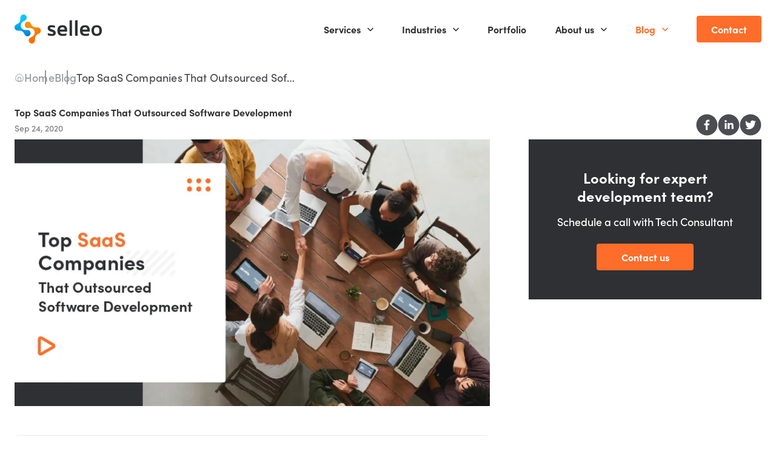

--- FILE ---
content_type: text/html; charset=UTF-8
request_url: https://selleo.com/blog/top-saas-companies-that-outsourced-software-development
body_size: 44308
content:
<!DOCTYPE html><html lang="en-US"> <head><script>
        (function(w,d,s,l,i){w[l]=w[l]||[];w[l].push({'gtm.start':
        new Date().getTime(),event:'gtm.js'});var f=d.getElementsByTagName(s)[0],
        j=d.createElement(s),dl=l!='dataLayer'?'&l='+l:'';j.async=true;j.src=
        'https://www.googletagmanager.com/gtm.js?id='+i+dl;f.parentNode.insertBefore(j,f);
        })(window,document,'script','dataLayer','GTM-NQSBQW7');
      </script><script>(function(){const isMaster = true;

  document.documentElement.classList.add("client-inactive");

  const events = ["scroll", "click", "mousemove"];
  const triggerClientActive = () => {
    if (!document.documentElement.classList.contains("client-inactive")) return;
    window.dispatchEvent(new CustomEvent("client:active"));
    document.documentElement.classList.remove("client-inactive");
    events.forEach((event) => window.removeEventListener(event, triggerClientActive));
    clearTimeout(timeoutId);
  };

  events.forEach((event) => window.addEventListener(event, triggerClientActive, { once: true }));

  const timeoutId = setTimeout(triggerClientActive, 9999);

  window.addEventListener("client:active", () => {
    // Only load tracking scripts on master branch and when dev mode is not enabled
    const isDevMode = localStorage.getItem("devMode") === "true";
    
    if (!isMaster || isDevMode) {
      console.log("Tracking scripts disabled - not master branch or dev mode is active");
      return;
    }

    // Dynamically load external tracking scripts
    // import("/scripts/cookiePro.js").catch(console.error);
    // import("/scripts/postHog.js").catch(console.error);

    // Load PostHog
    !(function (t, e) {
      var o, n, p, r;
      e.__SV ||
        ((window.posthog = e),
        (e._i = []),
        (e.init = function (i, s, a) {
          function g(t, e) {
            var o = e.split(".");
            (2 == o.length && ((t = t[o[0]]), (e = o[1])),
              (t[e] = function () {
                t.push([e].concat(Array.prototype.slice.call(arguments, 0)));
              }));
          }
          (((p = t.createElement("script")).type = "text/javascript"),
            (p.crossOrigin = "anonymous"),
            (p.async = !0),
            (p.src = s.api_host.replace(".i.posthog.com", "-assets.i.posthog.com") + "/static/array.js"),
            (r = t.getElementsByTagName("script")[0]).parentNode.insertBefore(p, r));
          var u = e;
          for (
            void 0 !== a ? (u = e[a] = []) : (a = "posthog"),
              u.people = u.people || [],
              u.toString = function (t) {
                var e = "posthog";
                return ("posthog" !== a && (e += "." + a), t || (e += " (stub)"), e);
              },
              u.people.toString = function () {
                return u.toString(1) + ".people (stub)";
              },
              o =
                "init me ys Ss gs ws capture je Di xs register register_once register_for_session unregister unregister_for_session Rs getFeatureFlag getFeatureFlagPayload isFeatureEnabled reloadFeatureFlags updateEarlyAccessFeatureEnrollment getEarlyAccessFeatures on onFeatureFlags onSurveysLoaded onSessionId getSurveys getActiveMatchingSurveys renderSurvey canRenderSurvey canRenderSurveyAsync identify setPersonProperties group resetGroups setPersonPropertiesForFlags resetPersonPropertiesForFlags setGroupPropertiesForFlags resetGroupPropertiesForFlags reset get_distinct_id getGroups get_session_id get_session_replay_url alias set_config startSessionRecording stopSessionRecording sessionRecordingStarted captureException loadToolbar get_property getSessionProperty Is ks createPersonProfile Ps bs opt_in_capturing opt_out_capturing has_opted_in_capturing has_opted_out_capturing clear_opt_in_out_capturing $s debug Es getPageViewId captureTraceFeedback captureTraceMetric".split(
                  " "
                ),
              n = 0;
            n < o.length;
            n++
          )
            g(u, o[n]);
          e._i.push([i, s, a]);
        }),
        (e.__SV = 1));
    })(document, window.posthog || []);
    posthog.init("phc_KxU3pg6rDnmIEGiym1QJ4U55v1tGTs0A6yhdPe1wdIk", {
      api_host: "https://eu.i.posthog.com",
      person_profiles: "identified_only" // or 'always' to create profiles for anonymous users as well
    });

    // Load cookie consent script
    const cookieScript = document.createElement("script");
    cookieScript.src = "https://cookie-cdn.cookiepro.com/scripttemplates/otSDKStub.js";
    cookieScript.type = "text/javascript";
    cookieScript.defer = true;
    cookieScript.setAttribute("data-domain-script", "ac4e3bb8-c0da-44af-b700-c82253265efe");
    document.head.appendChild(cookieScript);
    window.OptanonWrapper = function () {};
  });
})();</script><script type="module" src="/_astro/PostLayout.astro_astro_type_script_index_0_lang.kGPwihOX.js"></script> <meta charset="UTF-8"> <meta name="viewport" content="width=device-width"> <title>Companies That Outsourced Software Development </title><link rel="canonical" href="https://selleo.com/blog/top-saas-companies-that-outsourced-software-development"><meta name="description" content="Outsourcing brings many advantages that SaaS development. Building a SaaS product introduces a lot of challenges – especially acquiring the right talent for the project, meeting budget and time targets.  In this article, we present a list of top SaaS companies that outsourced development and become successful.
"><meta name="robots" content="index, follow"><meta property="og:title" content="Companies That Outsourced Software Development "><meta property="og:type" content="website"><meta property="og:image" content="https://selleo.com/_astro/miniaturka-top-saas-companies-that-outsourced-software-development-01_2aaCyr.webp"><meta property="og:url" content="https://selleo.com/blog/top-saas-companies-that-outsourced-software-development"><meta property="og:description" content="Outsourcing brings many advantages that SaaS development. Building a SaaS product introduces a lot of challenges – especially acquiring the right talent for the project, meeting budget and time targets.  In this article, we present a list of top SaaS companies that outsourced development and become successful.
"><meta property="og:site_name" content="Selleo.com"><meta name="twitter:card" content="summary_large_image"><meta name="twitter:site" content="@selleo"><meta name="twitter:image" content="https://selleo.com/_astro/miniaturka-top-saas-companies-that-outsourced-software-development-01_2aaCyr.webp"><meta name="twitter:creator" content="@selleo"><link rel="alternate" hreflang="en-US" href="https://selleo.com/blog/top-saas-companies-that-outsourced-software-development">  <link rel="icon" type="image/x-icon" href="/favicon.ico"> <link rel="preconnect" href="https://use.typekit.net" crossorigin> <link rel="preload" href="https://use.typekit.net/aqm5lkm.css" as="style" onload="this.onload=null;this.rel='stylesheet'"> <noscript><link rel="stylesheet" href="https://use.typekit.net/aqm5lkm.css"> <meta name="google-site-verification" content="ieLef2rnFc_6mn9wvAnYcdH2-xmwify48CIHXDMhtlk"> <meta name="ahrefs-site-verification" content="2db5db7084e7027fabcbf7757cafb8afb07e4ac2e9723b3ca3acb199485accfb"> <meta name="msvalidate.01" content="4DD1096C3D8971D303D58678C6C5ACF5"></noscript><script type="application/ld+json">{"@context":"http://schema.org","@type":"Article","mainEntityOfPage":{"@type":"WebPage","@id":"https://selleo.com/blog/top-saas-companies-that-outsourced-software-development"},"dateModified":"2020-09-24T11:15:12.000Z","author":{"@type":"Person","name":"Tomasz Bąk","url":"https://selleo.com/blog/tag/tomasz-bak","image":"https://s3.amazonaws.com/a.storyblok.com/f/86602/100x100/6640b3992b/tomasz-bak.png","sameAs":"https://www.linkedin.com/in/tobak/"},"publisher":{"@type":"Organization","name":"Selleo","logo":{"@type":"ImageObject","url":"https://selleo.com/selleo-logo.svg"}}}</script> <script type="application/ld+json">{"@context":"http://schema.org","@type":"CreativeWorkSeries","aggregateRating":{"@type":"AggregateRating","ratingValue":5,"reviewCount":1,"bestRating":5,"worstRating":1}}</script><link rel="stylesheet" href="/_astro/_path_.BiMbvLgJ.css">
<link rel="stylesheet" href="/_astro/_slug_.C0yKt9Ja.css">
<style>#devPanelBody[data-astro-cid-kfy2sdcy]{overflow:hidden;transition:max-height .3s ease-in-out,opacity .3s ease-in-out,margin-top .3s ease-in-out}#devPanelContent[data-astro-cid-kfy2sdcy]{transition:min-width .3s ease-in-out,width .3s ease-in-out}
</style>
<link rel="stylesheet" href="/_astro/_slug_.DHJlXN6_.css">
<style>@media(min-width:992px){.block-faq--initial[data-astro-cid-gycuiyxr]>[data-faq-item]:first-child{--tw-bg-opacity: 1;background-color:rgb(255 255 255 / var(--tw-bg-opacity, 1));--tw-drop-shadow: drop-shadow(0 0 16px rgba(47, 48, 51, .05)) drop-shadow(0 32px 72px rgba(47, 48, 51, .07));filter:var(--tw-blur) var(--tw-brightness) var(--tw-contrast) var(--tw-grayscale) var(--tw-hue-rotate) var(--tw-invert) var(--tw-saturate) var(--tw-sepia) var(--tw-drop-shadow)}}.block-faq--initial[data-astro-cid-gycuiyxr]>[data-faq-item]:first-child .block-faq-item__question{--tw-text-opacity: 1;color:rgb(255 109 42 / var(--tw-text-opacity, 1))}.block-faq--initial[data-astro-cid-gycuiyxr]>[data-faq-item]:first-child .block-faq-item__icon{--tw-rotate: 180deg;transform:translate(var(--tw-translate-x),var(--tw-translate-y)) rotate(var(--tw-rotate)) skew(var(--tw-skew-x)) skewY(var(--tw-skew-y)) scaleX(var(--tw-scale-x)) scaleY(var(--tw-scale-y));--tw-text-opacity: 1;color:rgb(255 109 42 / var(--tw-text-opacity, 1))}.block-faq--initial[data-astro-cid-gycuiyxr]>[data-faq-item]:first-child .block-faq-item__answer{max-height:1500px}
</style><script type="module" src="/_astro/page.BhIRbCOz.js"></script></head> <body> <noscript> <iframe src="https://www.googletagmanager.com/ns.html?id=GTM-NQSBQW7" height="0" width="0" style="display:none;visibility:hidden"></iframe> </noscript> <header class="page-header transition-background-color user-select-none fixed left-0 right-0 top-0 z-50 flex flex-col justify-center duration-300 before:absolute before:inset-x-0 before:bottom-0 before:h-[1px] before:bg-neutral-200 before:opacity-0 before:transition-all before:duration-300 before:content-[''] hover:before:opacity-100 before:group-hover:opacity-100 hover:bg-white/90 [&#38;.is-fixed]:bg-white/90"> <div class="container flex h-16 flex-row flex-wrap items-center justify-between md:h-20 lg:h-24"> <a href="/" class="header-logo block transition-all" title="Selleo - Your Web & Mobile Software Development Partner Company"> <svg width="96" height="32" class="block h-8 w-24 overflow-hidden lg:h-12 lg:w-36" data-icon="icons/selleo-logo">   <symbol id="ai:local:icons/selleo-logo" viewBox="0 0 120 40"><defs><radialGradient id="a" cx="45.43%" cy="11.9%" r="139.43%" fx="45.43%" fy="11.9%" gradientTransform="matrix(1 0 0 .73586 0 .03)"><stop offset="0%" stop-color="#00D0FE"/><stop offset="69.1%" stop-color="#0093E9"/><stop offset="100%" stop-color="#0077B2"/></radialGradient><radialGradient id="b" cx="26.51%" cy="5.02%" r="145.79%" fx="26.51%" fy="5.02%" gradientTransform="matrix(1 0 0 .73572 0 .01)"><stop offset="0%" stop-color="#F79606"/><stop offset="100%" stop-color="#F96603"/></radialGradient></defs><path fill="url(#a)" d="M11.22.13C9.02.7 7.8 2.8 7.97 5.01c.31 4.13-.79 6.55-5.44 8.69l-.34.17a4.4 4.4 0 0 0-1.37 1.25l-.01.02c-.14.2-.27.4-.37.62v.01c-.06.1-.1.21-.15.32l-.01.04a3.8 3.8 0 0 0-.25 1.06v.01l-.03.35v.05l.01.34V18a3.6 3.6 0 0 0 .12.74l.1.35.02.05.13.31.03.06a4.6 4.6 0 0 0 .36.64 3.6 3.6 0 0 0 .46.56l.03.03a3.7 3.7 0 0 0 .56.48 4.6 4.6 0 0 0 .96.52l.02.01c.46.18.95.28 1.45.3h.01l.38-.01c3.69-.16 6.23.74 7.77 2.77.38.55.73 1.18 1.02 1.89l.02.04c.75 1.91 2.41 3.25 4.34 3.22a4.38 4.38 0 0 0 4.13-3.29c0-.04 0-.09.02-.14l.06-.28.04-.4v-.02c.02-.4-.02-.8-.1-1.2l-.03-.1a4.43 4.43 0 0 0-4.88-3.27h-.05c-1.09.09-2.04.02-2.92-.1a6.24 6.24 0 0 1-5.34-4.53c-.9-3.27.82-6.4 4.68-8.02 2.22-.92 3.73-2.97 3.14-5.3A4.38 4.38 0 0 0 11.22.12"/><path fill="url(#b)" d="M18.33 9.83a4.38 4.38 0 0 0-4.13 3.29l-.02.14c-.02.09-.05.18-.06.28-.02.13-.04.27-.04.4v.02c-.03.4.01.8.1 1.2l.03.11a4.43 4.43 0 0 0 4.88 3.26h.05c1.08-.09 2.04-.02 2.92.1a6.24 6.24 0 0 1 5.34 4.53c.89 3.28-.82 6.41-4.68 8.02-2.22.92-3.73 2.97-3.14 5.3a4.38 4.38 0 0 0 5.32 3.17c2.2-.55 3.42-2.66 3.25-4.88-.31-4.12.79-6.54 5.44-8.68l.34-.18c.44-.25.82-.58 1.14-.95l.01-.02.22-.28v-.01a4.2 4.2 0 0 0 .52-.95l.01-.04.11-.32.01-.04.08-.33v-.03c.03-.11.05-.23.06-.34v-.02l.02-.34v-.45l-.05-.34v-.05a4 4 0 0 0-.18-.7l-.02-.05-.13-.32-.02-.06-.15-.3-.03-.04-.18-.3h-.01l-.21-.28-.02-.02a5 5 0 0 0-.23-.26l-.03-.03a4 4 0 0 0-.24-.23l-.03-.03a4.52 4.52 0 0 0-2.72-1.05c-.13 0-.26 0-.39.02-3.69.15-6.22-.74-7.76-2.78a10 10 0 0 1-1.03-1.88l-.02-.05c-.74-1.88-2.37-3.22-4.26-3.22z"/><path fill="#2F3033" d="M51.49 26.59c1.25 0 1.7-.4 1.7-1.14 0-.91-.85-1.28-2.27-1.71-2.6-.77-5.41-1.82-5.41-5.13 0-2.42 1.57-3.98 5.13-3.98 2.56 0 4.55.57 4.55.57.14.05.26.17.29.28 0 0 .28 2.16.28 2.28 0 .17-.11.28-.28.28-.15 0-2.42-.57-4.84-.57-1.14 0-1.71.4-1.71 1.14 0 .91.85 1.28 2.28 1.71 2.59.77 5.4 1.8 5.4 5.13 0 2.27-1.84 3.98-5.12 3.98-3.13 0-5.4-.85-5.4-.85a.5.5 0 0 1-.3-.29s-.28-2.16-.28-2.27c0-.18.12-.29.29-.29.14 0 3.13.86 5.69.86m11.02-5.99h6.38c-.11-1.59-.83-3.13-2.82-3.13-2.7 0-3.36 1.34-3.56 3.14zm0 2.85c.23 1.83 1 3.14 3.84 3.14 2.28 0 4.7-.57 4.85-.57.17 0 .28.11.28.28 0 .09-.28 2.28-.28 2.28-.03.14-.12.26-.29.28 0 0-2 .57-4.56.57-6.12 0-7.4-3.33-7.4-7.4s1.31-7.38 7.12-7.38c4.04 0 6.3 2.25 6.3 7.38v1.14c0 .14-.15.28-.32.28zM75.58 8.34c0-.18.11-.29.29-.29l2.84-.28c.17 0 .29.1.29.28v18.82c0 1.14.28 1.88.28 2 0 .17-.11.28-.28.28h-2.85c-.11 0-.23-.11-.28-.28 0 0-.29-.86-.29-2zm7.61 0c0-.18.11-.29.29-.29l2.84-.28c.17 0 .29.1.29.28v18.82c0 1.14.28 1.88.28 2 0 .17-.11.28-.28.28h-2.85c-.11 0-.23-.11-.28-.28 0 0-.29-.86-.29-2zM93.55 20.6h6.38c-.11-1.59-.83-3.13-2.82-3.13-2.7 0-3.36 1.34-3.56 3.14zm0 2.85c.23 1.83 1 3.14 3.84 3.14 2.28 0 4.7-.57 4.85-.57.17 0 .28.11.28.28 0 .09-.28 2.28-.28 2.28-.03.14-.12.26-.29.28 0 0-2 .57-4.56.57-6.12 0-7.4-3.33-7.4-7.4s1.31-7.38 7.12-7.38c4.04 0 6.3 2.25 6.3 7.38v1.14c0 .14-.15.28-.32.28zm19.33 3.14c2.85 0 3.7-1.71 3.7-4.56s-.85-4.56-3.7-4.56-3.7 1.71-3.7 4.56.85 4.56 3.7 4.56m0-11.96c4.27 0 7.12 2.27 7.12 7.4 0 5.12-2.85 7.4-7.12 7.4s-7.12-2.28-7.12-7.4c0-5.13 2.85-7.4 7.12-7.4"/></symbol><use href="#ai:local:icons/selleo-logo"></use>  </svg> </a> <button class="nav-trigger group lg:hidden"> <span class="sr-only">Toggle navigation</span> <span class="mb-1.5 block h-0.5 w-6 origin-top-left rounded-sm bg-gray transition-all duration-200 group-[.is-open]:rotate-45"></span> <span class="mb-1.5 block h-0.5 w-6 origin-left rounded-sm bg-gray transition-all duration-200 group-[.is-open]:opacity-0"></span> <span class="block h-0.5 w-6 origin-bottom-left rounded-sm bg-gray transition-all duration-200 group-[.is-open]:-rotate-45"></span> </button> <nav class="header-nav"> <ul class="header-menu lg:flex lg:items-center"> <li class="nav-item group flex-col items-center border-b-1 border-solid border-neutral-200 py-6 hover:text-brand-primary-500 lg:flex lg:h-24 lg:flex-row lg:border-b-0"> <a class="nav-link relative mx-2 flex cursor-pointer flex-row items-center justify-between text-lg font-semibold text-black transition-colors duration-300 lg:!mx-6 lg:text-base lg:group-hover:text-brand-primary-500" href="/services"> Services <svg width="1em" height="1em" class="-mr-3 size-12 origin-center transition-transform duration-200 lg:size-8 lg:group-hover:rotate-180 [&#38;_path]:stroke-current" data-icon="icons/IconChevronDown">   <symbol id="ai:local:icons/IconChevronDown" viewBox="0 0 32 32"><path fill="none" stroke="#4C4D52" stroke-linecap="round" stroke-linejoin="round" stroke-width="1.6" d="m16 18.667 4-4m-8 0 4 4"/></symbol><use href="#ai:local:icons/IconChevronDown"></use>  </svg> </a> <div data-testid="services-dropdown" class="dropdown-block pointer-events-auto left-0 right-0 top-full z-40 hidden cursor-default bg-white text-black lg:absolute lg:shadow-[0_13px_35px_-12px_rgba(35,35,35,.15)] lg:invisible lg:block lg:opacity-0 lg:transition-all lg:duration-300 lg:group-focus-within:visible lg:group-focus-within:opacity-100 lg:group-hover:visible lg:group-hover:opacity-100 [html.client-inactive_&#38;]:hidden"> <div class="nav-container relative mx-auto mt-4 max-w-screen-xxl lg:!mt-16 lg:px-8 xl:px-20"> <div class="relative mb-8 items-start space-y-8 lg:mb-16 lg:grid lg:grid-cols-[repeat(auto-fill,minmax(280px,1fr))] lg:gap-8 lg:space-y-0 xl:grid-cols-4"> <div class="services flex flex-col gap-4 px-2 md:gap-8 xl:col-span-2"> <a aria-disabled="false" class="block text-md font-bold leading-wide tracking-average text-black lg:text-lg" href="/services"> Services </a> <ul class="grid grid-cols-[repeat(auto-fit,minmax(260px,1fr))] gap-4 text-black"> <li class="list-item"> <a class="flex min-h-[32px] shrink-0 grow basis-2/5 items-center gap-4 leading-[0.9] text-inherit hover:text-orange-500 lg:basis-auto" href="/custom-software-development-company"> <img src="https://a.storyblok.com/f/86602/24x24/192c26f260/custom-software.svg" alt="Custom Software" width="24" height="24" loading="lazy">  Custom Software </a> </li><li class="list-item"> <a class="flex min-h-[32px] shrink-0 grow basis-2/5 items-center gap-4 leading-[0.9] text-inherit hover:text-orange-500 lg:basis-auto" href="/devops-cloud-services"> <img src="https://a.storyblok.com/f/86602/24x24/2805db223b/devops.svg" alt="DevOps" width="24" height="24" loading="lazy">  DevOps </a> </li><li class="list-item"> <a class="flex min-h-[32px] shrink-0 grow basis-2/5 items-center gap-4 leading-[0.9] text-inherit hover:text-orange-500 lg:basis-auto" href="/saas-development-company"> <img src="https://a.storyblok.com/f/86602/24x24/7d684362d7/saas.svg" alt="SaaS Development" width="24" height="24" loading="lazy">  SaaS Development </a> </li><li class="list-item"> <a class="flex min-h-[32px] shrink-0 grow basis-2/5 items-center gap-4 leading-[0.9] text-inherit hover:text-orange-500 lg:basis-auto" href="/product-discovery-services"> <img src="https://a.storyblok.com/f/86602/24x24/193e9d4201/product_discovery.svg" alt="Product Discovery" width="24" height="24" loading="lazy">  Product Discovery </a> </li><li class="list-item"> <a class="flex min-h-[32px] shrink-0 grow basis-2/5 items-center gap-4 leading-[0.9] text-inherit hover:text-orange-500 lg:basis-auto" href="/ux-design"> <img src="https://a.storyblok.com/f/86602/150x150/9ddd7dc374/ux-ui-design-icon.svg" alt="UX/UI Design" width="24" height="24" loading="lazy">  UX/UI Design </a> </li><li class="list-item"> <a class="flex min-h-[32px] shrink-0 grow basis-2/5 items-center gap-4 leading-[0.9] text-inherit hover:text-orange-500 lg:basis-auto" href="/mobile-development-services"> <img src="https://a.storyblok.com/f/86602/24x24/47df1b6512/mobile-development.svg" alt="Mobile Development" width="24" height="24" loading="lazy">  Mobile Development </a> </li><li class="list-item"> <a class="flex min-h-[32px] shrink-0 grow basis-2/5 items-center gap-4 leading-[0.9] text-inherit hover:text-orange-500 lg:basis-auto" href="/artificial-intelligence-solutions "> <img src="https://a.storyblok.com/f/86602/24x24/b296f69291/ai.svg" alt="Artifical Intelligence Solutions" width="24" height="24" loading="lazy">  Artifical Intelligence Solutions </a> </li><li class="list-item"> <a class="flex min-h-[32px] shrink-0 grow basis-2/5 items-center gap-4 leading-[0.9] text-inherit hover:text-orange-500 lg:basis-auto" href="/software-outsourcing-company"> <img src="https://a.storyblok.com/f/86602/56x56/49b9774686/iconstats.svg" alt="Software Outsourcing " width="24" height="24" loading="lazy">  Software Outsourcing  </a> </li><li class="list-item"> <a class="flex min-h-[32px] shrink-0 grow basis-2/5 items-center gap-4 leading-[0.9] text-inherit hover:text-orange-500 lg:basis-auto" href="/software-quality-assurance-services"> <img src="https://a.storyblok.com/f/86602/24x24/94f186a1e4/quality-assurance.svg" alt="Quality Assurance" width="24" height="24" loading="lazy">  Quality Assurance </a> </li><li class="list-item"> <a class="flex min-h-[32px] shrink-0 grow basis-2/5 items-center gap-4 leading-[0.9] text-inherit hover:text-orange-500 lg:basis-auto" href="/mvp-development-company"> <img src="https://a.storyblok.com/f/86602/24x24/c3454a89fd/mvp.svg" alt="MVP Development" width="24" height="24" loading="lazy">  MVP Development </a> </li><li class="list-item"> <a class="flex min-h-[32px] shrink-0 grow basis-2/5 items-center gap-4 leading-[0.9] text-inherit hover:text-orange-500 lg:basis-auto" href="/staff-augmentation"> <img src="https://a.storyblok.com/f/86602/24x24/61a928c0ec/learning-management-system.svg" alt="Staff Augmentation" width="24" height="24" loading="lazy">  Staff Augmentation </a> </li><li class="list-item"> <a class="flex min-h-[32px] shrink-0 grow basis-2/5 items-center gap-4 leading-[0.9] text-inherit hover:text-orange-500 lg:basis-auto" href="/interactive-prototype"> <img src="https://a.storyblok.com/f/86602/24x24/fc089e68ca/desktop-checkmark.svg" alt="Interactive Prototype" width="24" height="24" loading="lazy">  Interactive Prototype </a> </li> </ul> </div><div class="technology flex flex-col gap-4 px-2 md:gap-8"> <a aria-disabled="false" class="block text-md font-bold leading-wide tracking-average text-black lg:text-lg" href> Technology </a> <ul class="grid grid-cols-[repeat(auto-fit,minmax(260px,1fr))] gap-4 text-black"> <li class="list-item"> <a class="flex min-h-[32px] shrink-0 grow basis-2/5 items-center gap-4 leading-[0.9] text-inherit hover:text-orange-500 lg:basis-auto" href="/react-development-company"> <img src="https://a.storyblok.com/f/86602/24x24/e4f174f64f/react.svg" alt="React" width="24" height="24" loading="lazy">  React </a> </li><li class="list-item"> <a class="flex min-h-[32px] shrink-0 grow basis-2/5 items-center gap-4 leading-[0.9] text-inherit hover:text-orange-500 lg:basis-auto" href="/node-js-development-company"> <img src="https://a.storyblok.com/f/86602/24x24/7697acae2d/node-js.svg" alt="Node (+NestJS)" width="24" height="24" loading="lazy">  Node (+NestJS) </a> </li><li class="list-item"> <a class="flex min-h-[32px] shrink-0 grow basis-2/5 items-center gap-4 leading-[0.9] text-inherit hover:text-orange-500 lg:basis-auto" href="/react-native-development-company"> <img src="https://a.storyblok.com/f/86602/24x24/e4f174f64f/react.svg" alt="React Native" width="24" height="24" loading="lazy">  React Native </a> </li><li class="list-item"> <a class="flex min-h-[32px] shrink-0 grow basis-2/5 items-center gap-4 leading-[0.9] text-inherit hover:text-orange-500 lg:basis-auto" href="/ruby-on-rails-development-company"> <img src="https://a.storyblok.com/f/86602/24x24/98dd412b68/ruby.svg" alt="Ruby on Rails" width="24" height="24" loading="lazy">  Ruby on Rails </a> </li><li class="list-item"> <a class="flex min-h-[32px] shrink-0 grow basis-2/5 items-center gap-4 leading-[0.9] text-inherit hover:text-orange-500 lg:basis-auto" href="/ember-development-company"> <img src="https://a.storyblok.com/f/86602/24x24/164c094d93/ember.svg" alt="Ember" width="24" height="24" loading="lazy">  Ember </a> </li><li class="list-item"> <a class="flex min-h-[32px] shrink-0 grow basis-2/5 items-center gap-4 leading-[0.9] text-inherit hover:text-orange-500 lg:basis-auto" href="/python-expert-developers-development-teams-for-hire"> <img src="https://a.storyblok.com/f/86602/40x40/f4cfe45eb9/python-icon-medium.svg" alt="Python" width="24" height="24" loading="lazy">  Python </a> </li> </ul> </div> <style>astro-island,astro-slot,astro-static-slot{display:contents}</style><script>(()=>{var a=(s,i,o)=>{let r=async()=>{await(await s())()},t=typeof i.value=="object"?i.value:void 0,c={rootMargin:t==null?void 0:t.rootMargin},n=new IntersectionObserver(e=>{for(let l of e)if(l.isIntersecting){n.disconnect(),r();break}},c);for(let e of o.children)n.observe(e)};(self.Astro||(self.Astro={})).visible=a;window.dispatchEvent(new Event("astro:visible"));})();</script><script>(()=>{var A=Object.defineProperty;var g=(i,o,a)=>o in i?A(i,o,{enumerable:!0,configurable:!0,writable:!0,value:a}):i[o]=a;var d=(i,o,a)=>g(i,typeof o!="symbol"?o+"":o,a);{let i={0:t=>m(t),1:t=>a(t),2:t=>new RegExp(t),3:t=>new Date(t),4:t=>new Map(a(t)),5:t=>new Set(a(t)),6:t=>BigInt(t),7:t=>new URL(t),8:t=>new Uint8Array(t),9:t=>new Uint16Array(t),10:t=>new Uint32Array(t),11:t=>1/0*t},o=t=>{let[l,e]=t;return l in i?i[l](e):void 0},a=t=>t.map(o),m=t=>typeof t!="object"||t===null?t:Object.fromEntries(Object.entries(t).map(([l,e])=>[l,o(e)]));class y extends HTMLElement{constructor(){super(...arguments);d(this,"Component");d(this,"hydrator");d(this,"hydrate",async()=>{var b;if(!this.hydrator||!this.isConnected)return;let e=(b=this.parentElement)==null?void 0:b.closest("astro-island[ssr]");if(e){e.addEventListener("astro:hydrate",this.hydrate,{once:!0});return}let c=this.querySelectorAll("astro-slot"),n={},h=this.querySelectorAll("template[data-astro-template]");for(let r of h){let s=r.closest(this.tagName);s!=null&&s.isSameNode(this)&&(n[r.getAttribute("data-astro-template")||"default"]=r.innerHTML,r.remove())}for(let r of c){let s=r.closest(this.tagName);s!=null&&s.isSameNode(this)&&(n[r.getAttribute("name")||"default"]=r.innerHTML)}let p;try{p=this.hasAttribute("props")?m(JSON.parse(this.getAttribute("props"))):{}}catch(r){let s=this.getAttribute("component-url")||"<unknown>",v=this.getAttribute("component-export");throw v&&(s+=` (export ${v})`),console.error(`[hydrate] Error parsing props for component ${s}`,this.getAttribute("props"),r),r}let u;await this.hydrator(this)(this.Component,p,n,{client:this.getAttribute("client")}),this.removeAttribute("ssr"),this.dispatchEvent(new CustomEvent("astro:hydrate"))});d(this,"unmount",()=>{this.isConnected||this.dispatchEvent(new CustomEvent("astro:unmount"))})}disconnectedCallback(){document.removeEventListener("astro:after-swap",this.unmount),document.addEventListener("astro:after-swap",this.unmount,{once:!0})}connectedCallback(){if(!this.hasAttribute("await-children")||document.readyState==="interactive"||document.readyState==="complete")this.childrenConnectedCallback();else{let e=()=>{document.removeEventListener("DOMContentLoaded",e),c.disconnect(),this.childrenConnectedCallback()},c=new MutationObserver(()=>{var n;((n=this.lastChild)==null?void 0:n.nodeType)===Node.COMMENT_NODE&&this.lastChild.nodeValue==="astro:end"&&(this.lastChild.remove(),e())});c.observe(this,{childList:!0}),document.addEventListener("DOMContentLoaded",e)}}async childrenConnectedCallback(){let e=this.getAttribute("before-hydration-url");e&&await import(e),this.start()}async start(){let e=JSON.parse(this.getAttribute("opts")),c=this.getAttribute("client");if(Astro[c]===void 0){window.addEventListener(`astro:${c}`,()=>this.start(),{once:!0});return}try{await Astro[c](async()=>{let n=this.getAttribute("renderer-url"),[h,{default:p}]=await Promise.all([import(this.getAttribute("component-url")),n?import(n):()=>()=>{}]),u=this.getAttribute("component-export")||"default";if(!u.includes("."))this.Component=h[u];else{this.Component=h;for(let f of u.split("."))this.Component=this.Component[f]}return this.hydrator=p,this.hydrate},e,this)}catch(n){console.error(`[astro-island] Error hydrating ${this.getAttribute("component-url")}`,n)}}attributeChangedCallback(){this.hydrate()}}d(y,"observedAttributes",["props"]),customElements.get("astro-island")||customElements.define("astro-island",y)}})();</script><astro-island uid="Z1qXgWK" prefix="r13" component-url="/_astro/NavigationComponents.3GmR3WG-.js" component-export="NavigationCtasWrapper" renderer-url="/_astro/client.dFBSzeUh.js" props="{&quot;navigationCtas&quot;:[1,[[0,{&quot;_uid&quot;:[0,&quot;c27d1fe1-cc78-4ff5-a15c-9bef46e36abc&quot;],&quot;icon&quot;:[0,{&quot;id&quot;:[0,16658198],&quot;alt&quot;:[0,&quot;&quot;],&quot;name&quot;:[0,&quot;&quot;],&quot;focus&quot;:[0,&quot;&quot;],&quot;title&quot;:[0,&quot;&quot;],&quot;source&quot;:[0,&quot;&quot;],&quot;filename&quot;:[0,&quot;https://a.storyblok.com/f/86602/52x48/3d0e19cc12/group.png&quot;],&quot;copyright&quot;:[0,&quot;&quot;],&quot;fieldtype&quot;:[0,&quot;asset&quot;],&quot;meta_data&quot;:[0,{}],&quot;is_external_url&quot;:[0,false]}],&quot;label&quot;:[0,&quot;##### CTOs\n**free career path for development companies**&quot;],&quot;popupId&quot;:[0,&quot;devpath-popup&quot;],&quot;component&quot;:[0,&quot;navigation_cta&quot;],&quot;buttonText&quot;:[0,&quot;Get access&quot;],&quot;hasInvertedColors&quot;:[0,false]}],[0,{&quot;_uid&quot;:[0,&quot;cd8f4b62-0a65-43ee-b3bb-90039ddbeb8b&quot;],&quot;icon&quot;:[0,{&quot;id&quot;:[0,16718460],&quot;alt&quot;:[0,&quot;&quot;],&quot;name&quot;:[0,&quot;&quot;],&quot;focus&quot;:[0,&quot;&quot;],&quot;title&quot;:[0,&quot;&quot;],&quot;source&quot;:[0,&quot;&quot;],&quot;filename&quot;:[0,&quot;https://a.storyblok.com/f/86602/52x49/acb3b86c76/play-video-hand.svg&quot;],&quot;copyright&quot;:[0,&quot;&quot;],&quot;fieldtype&quot;:[0,&quot;asset&quot;],&quot;meta_data&quot;:[0,{}],&quot;is_external_url&quot;:[0,false]}],&quot;label&quot;:[0,&quot;##### Founders\n**Build a successful SaaS app!**&quot;],&quot;popupId&quot;:[0,&quot;default-popup&quot;],&quot;component&quot;:[0,&quot;navigation_cta&quot;],&quot;buttonText&quot;:[0,&quot;Start here&quot;],&quot;hasInvertedColors&quot;:[0,true]}]]]}" ssr client="visible" before-hydration-url="/_astro/astro_scripts/before-hydration.js.Ce6rsbsI.js" opts="{&quot;name&quot;:&quot;NavigationCtasWrapper&quot;,&quot;value&quot;:true}" await-children><div class="relative z-10 flex flex-col justify-center gap-8 md:mx-auto md:grid lg:w-fit xl:mr-0 xl:flex xl:!flex-col md:mx-auto xl:mr-0"><div class="flex h-full w-full flex-col gap-4 rounded px-4 py-8 md:max-w-xs xl:h-auto xl:py-6 bg-brand-primary-500"><div class="flex h-full w-full gap-2 !text-orange-500 md:gap-4 xl:h-auto xl:flex-col xl:items-center xxl:flex-row xxl:items-start"><figure class=""><img src="https://a.storyblok.com/f/86602/52x48/3d0e19cc12/group.png" alt="CTA Icon" width="56" height="56" class="h-14 w-14 object-contain brightness-[1000%] contrast-[1000%]" loading="lazy"/></figure><div content="##### CTOs
**free career path for development companies**" class="w-full xl:text-center leading-wide tracking-average text-neutral-500 lg:text-md [&amp;_strong]:text-neutral-500 [&amp;_h5]:mb-0 [&amp;_h5]:text-lg [&amp;_h5]:leading-tight [&amp;_h5]:text-neutral-600 [&amp;_h5]:md:text-xl brightness-[1000%] contrast-[1000%]"><h5 id="ctos">CTOs</h5><p><strong>free career path for development companies</strong></p></div></div><button class="w-full rounded py-2 text-sm font-bold leading-4 bg-white text-brand-primary-500">Get access</button></div><div class="flex h-full w-full flex-col gap-4 rounded px-4 py-8 md:max-w-xs xl:h-auto xl:py-6 border-2 border-brand-primary-500 bg-white"><div class="flex h-full w-full gap-2 !text-orange-500 md:gap-4 xl:h-auto xl:flex-col xl:items-center xxl:flex-row xxl:items-start"><figure class=""><img src="https://a.storyblok.com/f/86602/52x49/acb3b86c76/play-video-hand.svg" alt="CTA Icon" width="56" height="56" class="h-14 w-14 object-contain" loading="lazy"/></figure><div content="##### Founders
**Build a successful SaaS app!**" class="w-full xl:text-center leading-wide tracking-average text-neutral-500 lg:text-md [&amp;_strong]:text-neutral-500 [&amp;_h5]:mb-0 [&amp;_h5]:text-lg [&amp;_h5]:leading-tight [&amp;_h5]:text-neutral-600 [&amp;_h5]:md:text-xl"><h5 id="founders">Founders</h5><p><strong>Build a successful SaaS app!</strong></p></div></div><button class="w-full rounded py-2 text-sm font-bold leading-4 bg-brand-primary-500 text-white">Start here</button></div></div><!--astro:end--></astro-island> <p class="pointer-events-none absolute bottom-0 left-0 -z-10 hidden whitespace-nowrap text-4xl font-extrabold leading-tight text-neutral-100 opacity-50 lg:block"> Services and Technology </p> </div> </div> </div>  </li><li class="nav-item group flex-col items-center border-b-1 border-solid border-neutral-200 py-6 hover:text-brand-primary-500 lg:flex lg:h-24 lg:flex-row lg:border-b-0"> <a class="nav-link relative mx-2 flex cursor-pointer flex-row items-center justify-between text-lg font-semibold text-black transition-colors duration-300 lg:!mx-6 lg:text-base lg:group-hover:text-brand-primary-500" href="#"> Industries <svg width="1em" height="1em" viewBox="0 0 32 32" class="-mr-3 size-12 origin-center transition-transform duration-200 lg:size-8 lg:group-hover:rotate-180 [&#38;_path]:stroke-current" data-icon="icons/IconChevronDown">   <use href="#ai:local:icons/IconChevronDown"></use>  </svg> </a> <div data-testid="industries-dropdown" class="dropdown-block pointer-events-auto left-0 right-0 top-full z-40 hidden cursor-default bg-white text-black lg:absolute lg:shadow-[0_13px_35px_-12px_rgba(35,35,35,.15)] lg:invisible lg:block lg:opacity-0 lg:transition-all lg:duration-300 lg:group-focus-within:visible lg:group-focus-within:opacity-100 lg:group-hover:visible lg:group-hover:opacity-100 [html.client-inactive_&#38;]:hidden"> <div class="nav-container relative mx-auto mt-4 max-w-screen-xxl lg:!mt-16 lg:px-8 xl:px-20"> <div class="relative mb-8 items-start space-y-8 lg:mb-16 lg:grid lg:grid-cols-[repeat(auto-fill,minmax(280px,1fr))] lg:gap-8 lg:space-y-0 xl:grid-cols-4"> <div class="flex flex-col gap-4 px-2 md:gap-8 xl:col-span-2"> <a aria-disabled="false" class="block text-md font-bold leading-wide tracking-average text-black lg:text-lg" href="/lms-software-development"> EdTech Software Development </a> <ul class="grid grid-cols-[repeat(auto-fit,minmax(260px,1fr))] gap-4 text-black"> <li class="list-item"> <a class="flex min-h-[32px] shrink-0 grow basis-2/5 items-center gap-4 leading-[0.9] text-inherit hover:text-orange-500 lg:basis-auto" href="/lms-for-enterprise"> <img src="https://a.storyblok.com/f/86602/64x64/56140e5b73/online-learning-platform.svg" alt="LMS for enterprise" width="24" height="24" loading="lazy">  LMS for enterprise </a> </li><li class="list-item"> <a class="flex min-h-[32px] shrink-0 grow basis-2/5 items-center gap-4 leading-[0.9] text-inherit hover:text-orange-500 lg:basis-auto" href="/educational-software-development"> <img src="https://a.storyblok.com/f/86602/24x24/388ab53e52/learning-experience-platform.svg" alt="Education Software" width="24" height="24" loading="lazy">  Education Software </a> </li><li class="list-item"> <a class="flex min-h-[32px] shrink-0 grow basis-2/5 items-center gap-4 leading-[0.9] text-inherit hover:text-orange-500 lg:basis-auto" href="/custom-lms-development"> <img src="https://a.storyblok.com/f/86602/64x64/512ec072ae/learning-management-software.svg" alt="Learning Management Software" width="24" height="24" loading="lazy">  Learning Management Software </a> </li><li class="list-item"> <a class="flex min-h-[32px] shrink-0 grow basis-2/5 items-center gap-4 leading-[0.9] text-inherit hover:text-orange-500 lg:basis-auto" href="/learning-experience-platform"> <img src="https://a.storyblok.com/f/86602/24x24/388ab53e52/learning-experience-platform.svg" alt="Learning Experience Platform " width="24" height="24" loading="lazy">  Learning Experience Platform  </a> </li><li class="list-item"> <a class="flex min-h-[32px] shrink-0 grow basis-2/5 items-center gap-4 leading-[0.9] text-inherit hover:text-orange-500 lg:basis-auto" href="/business-training-software"> <img src="https://a.storyblok.com/f/86602/24x24/07049f02e1/business-training-software.svg" alt="Business Training Software" width="24" height="24" loading="lazy">  Business Training Software </a> </li><li class="list-item"> <a class="flex min-h-[32px] shrink-0 grow basis-2/5 items-center gap-4 leading-[0.9] text-inherit hover:text-orange-500 lg:basis-auto" href="/virtual-clasroom-software"> <img src="https://a.storyblok.com/f/86602/24x24/46ca2aed0d/virtual-classroom-software.svg" alt="Virtual Classroom Software" width="24" height="24" loading="lazy">  Virtual Classroom Software </a> </li> </ul> </div><div class="flex flex-col gap-4 px-2 md:gap-8 xl:col-span-2"> <a aria-disabled="false" class="block text-md font-bold leading-wide tracking-average text-black lg:text-lg" href="/hrm-software-development"> HRM Software Development </a> <ul class="grid grid-cols-[repeat(auto-fit,minmax(260px,1fr))] gap-4 text-black"> <li class="list-item"> <a class="flex min-h-[32px] shrink-0 grow basis-2/5 items-center gap-4 leading-[0.9] text-inherit hover:text-orange-500 lg:basis-auto" href="/talent-management-software"> <img src="https://a.storyblok.com/f/86602/24x24/686ae3368c/talent-management-software.svg" alt="Talent Management Software" width="24" height="24" loading="lazy">  Talent Management Software </a> </li><li class="list-item"> <a class="flex min-h-[32px] shrink-0 grow basis-2/5 items-center gap-4 leading-[0.9] text-inherit hover:text-orange-500 lg:basis-auto" href="/payroll-software-development"> <img src="https://a.storyblok.com/f/86602/24x24/22eae0cb97/hand-credit-card.svg" alt="Payroll Software" width="24" height="24" loading="lazy">  Payroll Software </a> </li><li class="list-item"> <a class="flex min-h-[32px] shrink-0 grow basis-2/5 items-center gap-4 leading-[0.9] text-inherit hover:text-orange-500 lg:basis-auto" href="/time-attendance-software"> <img src="https://a.storyblok.com/f/86602/24x24/ead9c45ce7/time-attendance-software.svg" alt="Time Attendance Software" width="24" height="24" loading="lazy">  Time Attendance Software </a> </li><li class="list-item"> <a class="flex min-h-[32px] shrink-0 grow basis-2/5 items-center gap-4 leading-[0.9] text-inherit hover:text-orange-500 lg:basis-auto" href="/performance-management-software"> <img src="https://a.storyblok.com/f/86602/24x24/1ee950ed38/results.svg" alt="Performance Management Software" width="24" height="24" loading="lazy">  Performance Management Software </a> </li><li class="list-item"> <a class="flex min-h-[32px] shrink-0 grow basis-2/5 items-center gap-4 leading-[0.9] text-inherit hover:text-orange-500 lg:basis-auto" href="/applicant-tracking-system"> <img src="https://a.storyblok.com/f/86602/24x24/5649be4850/applicant-tracking-system.svg" alt="Applicant Tracking System" width="24" height="24" loading="lazy">  Applicant Tracking System </a> </li> </ul> </div><div class="flex flex-col gap-4 px-2 md:gap-8 xl:col-span-2"> <a aria-disabled="false" class="block text-md font-bold leading-wide tracking-average text-black lg:text-lg" href="/fintech-software-development"> Fintech Software Development </a>  </div><div class="flex flex-col gap-4 px-2 md:gap-8 xl:col-span-2"> <a aria-disabled="false" class="block text-md font-bold leading-wide tracking-average text-black lg:text-lg" href="/real-estate-software-development"> Real Estate Software Development </a>  </div><div class="flex flex-col gap-4 px-2 md:gap-8 xl:col-span-2"> <a aria-disabled="false" class="block text-md font-bold leading-wide tracking-average text-black lg:text-lg" href="/healthcare-software-development"> Healthcare Software Development </a>  </div><div class="flex flex-col gap-4 px-2 md:gap-8 xl:col-span-2"> <a aria-disabled="false" class="block text-md font-bold leading-wide tracking-average text-black lg:text-lg" href="/ecommerce-software-development"> E-commerce Software Development </a>  </div>   </div> </div> </div>  </li><li class="nav-item group flex-col items-center border-b-1 border-solid border-neutral-200 py-6 hover:text-brand-primary-500 lg:flex lg:h-24 lg:flex-row lg:border-b-0"> <a class="nav-link relative mx-2 flex cursor-pointer flex-row items-center justify-between text-lg font-semibold text-black transition-colors duration-300 lg:!mx-6 lg:text-base lg:group-hover:text-brand-primary-500" href="/portfolio"> Portfolio  </a>   </li><li class="nav-item group flex-col items-center border-b-1 border-solid border-neutral-200 py-6 hover:text-brand-primary-500 lg:flex lg:h-24 lg:flex-row lg:border-b-0"> <a class="nav-link relative mx-2 flex cursor-pointer flex-row items-center justify-between text-lg font-semibold text-black transition-colors duration-300 lg:!mx-6 lg:text-base lg:group-hover:text-brand-primary-500" href="#"> About us <svg width="1em" height="1em" viewBox="0 0 32 32" class="-mr-3 size-12 origin-center transition-transform duration-200 lg:size-8 lg:group-hover:rotate-180 [&#38;_path]:stroke-current" data-icon="icons/IconChevronDown">   <use href="#ai:local:icons/IconChevronDown"></use>  </svg> </a> <div data-testid="about-us-dropdown" class="dropdown-block pointer-events-auto left-0 right-0 top-full z-40 hidden cursor-default bg-white text-black lg:absolute lg:shadow-[0_13px_35px_-12px_rgba(35,35,35,.15)] lg:invisible lg:block lg:opacity-0 lg:transition-all lg:duration-300 lg:group-focus-within:visible lg:group-focus-within:opacity-100 lg:group-hover:visible lg:group-hover:opacity-100 [html.client-inactive_&#38;]:hidden"> <div class="nav-container relative mx-auto mt-4 max-w-screen-xxl lg:!mt-16 lg:px-8 xl:px-20"> <div class="relative mb-8 items-start space-y-8 lg:mb-16 lg:grid lg:grid-cols-[repeat(auto-fill,minmax(280px,1fr))] lg:gap-8 lg:space-y-0 xl:grid-cols-4"> <div class="who-we-are flex flex-col gap-4 px-2 md:gap-8 xl:col-start-3"> <a aria-disabled="false" class="block text-md font-bold leading-wide tracking-average text-black lg:text-lg" href="/who-we-are"> Who we are </a> <ul class="grid grid-cols-[repeat(auto-fit,minmax(260px,1fr))] gap-4 text-black"> <li class="list-item"> <a class="flex min-h-[32px] shrink-0 grow basis-2/5 items-center gap-4 leading-[0.9] text-inherit hover:text-orange-500 lg:basis-auto" href="/who-we-are#selleo-way-section"> <img src="https://a.storyblok.com/f/86602/24x24/61cb67a924/selleo-way.svg" alt="Selleo way" width="24" height="24" loading="lazy">  Selleo way </a> </li><li class="list-item"> <a class="flex min-h-[32px] shrink-0 grow basis-2/5 items-center gap-4 leading-[0.9] text-inherit hover:text-orange-500 lg:basis-auto" href="/who-we-are#selleo-timeline-section"> <img src="https://a.storyblok.com/f/86602/24x24/923b14915b/growth.svg" alt="Selleo timeline" width="24" height="24" loading="lazy">  Selleo timeline </a> </li><li class="list-item"> <a class="flex min-h-[32px] shrink-0 grow basis-2/5 items-center gap-4 leading-[0.9] text-inherit hover:text-orange-500 lg:basis-auto" href="/who-we-are#community-section"> <img src="https://a.storyblok.com/f/86602/24x24/71f688f71d/empty_user.svg" alt="Community involvement" width="24" height="24" loading="lazy">  Community involvement </a> </li> </ul> </div><div class="how-we-work flex flex-col gap-4 px-2 md:gap-8 xl:col-start-4"> <a aria-disabled="false" class="block text-md font-bold leading-wide tracking-average text-black lg:text-lg" href="/how-we-work"> How we work </a> <ul class="grid grid-cols-[repeat(auto-fit,minmax(260px,1fr))] gap-4 text-black"> <li class="list-item"> <a class="flex min-h-[32px] shrink-0 grow basis-2/5 items-center gap-4 leading-[0.9] text-inherit hover:text-orange-500 lg:basis-auto" href="/how-we-work#dedicated-development-teams"> <img src="https://a.storyblok.com/f/86602/24x24/923b14915b/growth.svg" alt="Dedicated Development Teams" width="24" height="24" loading="lazy">  Dedicated Development Teams </a> </li> </ul> </div>  <p class="pointer-events-none absolute bottom-0 left-0 -z-10 hidden whitespace-nowrap text-4xl font-extrabold leading-tight text-neutral-100 opacity-50 lg:block"> About us </p> </div> </div> </div>  </li><li class="nav-item group flex-col items-center border-b-1 border-solid border-neutral-200 py-6 hover:text-brand-primary-500 lg:flex lg:h-24 lg:flex-row lg:border-b-0"> <a class="text-brand-primary-500 nav-link relative mx-2 flex cursor-pointer flex-row items-center justify-between text-lg font-semibold text-black transition-colors duration-300 lg:!mx-6 lg:text-base lg:group-hover:text-brand-primary-500" href="/blog"> Blog <svg width="1em" height="1em" viewBox="0 0 32 32" class="-mr-3 size-12 origin-center transition-transform duration-200 lg:size-8 lg:group-hover:rotate-180 [&#38;_path]:stroke-current" data-icon="icons/IconChevronDown">   <use href="#ai:local:icons/IconChevronDown"></use>  </svg> </a>  <div data-testid="blog-dropdown" class="dropdown-block pointer-events-auto left-0 right-0 top-full z-40 hidden cursor-default bg-white text-black lg:absolute lg:shadow-[0_13px_35px_-12px_rgba(35,35,35,.15)] lg:invisible lg:block lg:opacity-0 lg:transition-all lg:duration-300 lg:group-focus-within:visible lg:group-focus-within:opacity-100 lg:group-hover:visible lg:group-hover:opacity-100 [html.client-inactive_&#38;]:hidden"> <div class="nav-container relative mx-auto mt-4 max-w-screen-xxl grid-flow-col-dense grid-cols-[auto_auto_auto] content-start items-start justify-between gap-8 lg:!my-16 lg:grid lg:px-8 xl:px-20"> <ul class="lg:contents"> <li class="group/post relative flex flex-row items-center gap-4 lg:gap-x-8 xl:cursor-pointer row-span-3 justify-start lg:flex-col" href="/blog/what-is-proptech-and-how-it-changed-the-real-estate-industry"> <span class="h-2 w-2 shrink-0 rounded-full border-1 border-solid !border-brand-primary-500 lg:hidden"></span> <img src="/_astro/MINIAT1-1_Tn71w.webp" alt="Stop the Training Chaos: Build a Learning Management System for Employees That People Actually Use" loading="lazy" decoding="async" fetchpriority="auto" width="390" height="220" class="hidden lg:block"> <a class="block text-md font-bold leading-wide text-black text-inherit before:absolute before:inset-0 before:content-[''] hover:text-brand-primary group-hover/post:text-brand-primary lg:max-w-sm xl:text-base" href="/blog/learning-management-system-for-employees"> Stop the Training Chaos: Build a Learning Management System for Employees That People Actually Use </a> </li><li class="group/post relative flex flex-row items-center gap-4 lg:gap-x-8 xl:cursor-pointer lg:max-w-96" href="/blog/what-is-proptech-and-how-it-changed-the-real-estate-industry"> <span class="h-2 w-2 shrink-0 rounded-full border-1 border-solid !border-brand-primary-500 lg:hidden"></span> <img src="/_astro/MINIAT1_Zb0nKC.webp" alt="How to Choose Custom Software Development Services for Startups That Think Like a Product Partner" loading="lazy" decoding="async" fetchpriority="auto" width="112" height="64" class="hidden lg:block"> <a class="block text-md font-bold leading-wide text-black text-inherit before:absolute before:inset-0 before:content-[''] hover:text-brand-primary group-hover/post:text-brand-primary lg:max-w-sm xl:text-base" href="/blog/custom-software-development-services-for-startups"> How to Choose Custom Software Development Services for Startups That Think Like a Product Partner </a> </li><li class="group/post relative flex flex-row items-center gap-4 lg:gap-x-8 xl:cursor-pointer lg:max-w-96" href="/blog/what-is-proptech-and-how-it-changed-the-real-estate-industry"> <span class="h-2 w-2 shrink-0 rounded-full border-1 border-solid !border-brand-primary-500 lg:hidden"></span> <img src="/_astro/MINIAT1_Z26jsGa.webp" alt="How can better dependency management stop integrations and technical bottlenecks from blocking your product roadmap?" loading="lazy" decoding="async" fetchpriority="auto" width="112" height="64" class="hidden lg:block"> <a class="block text-md font-bold leading-wide text-black text-inherit before:absolute before:inset-0 before:content-[''] hover:text-brand-primary group-hover/post:text-brand-primary lg:max-w-sm xl:text-base" href="/blog/how-can-better-dependency-management-stop-technical-bottlenecks"> How can better dependency management stop integrations and technical bottlenecks from blocking your product roadmap? </a> </li><li class="group/post relative flex flex-row items-center gap-4 lg:gap-x-8 xl:cursor-pointer lg:max-w-96" href="/blog/what-is-proptech-and-how-it-changed-the-real-estate-industry"> <span class="h-2 w-2 shrink-0 rounded-full border-1 border-solid !border-brand-primary-500 lg:hidden"></span> <img src="/_astro/miniat-1_Zc1qEt.webp" alt="Which product management framework should you use to align stakeholders and prioritize your roadmap?" loading="lazy" decoding="async" fetchpriority="auto" width="112" height="64" class="hidden lg:block"> <a class="block text-md font-bold leading-wide text-black text-inherit before:absolute before:inset-0 before:content-[''] hover:text-brand-primary group-hover/post:text-brand-primary lg:max-w-sm xl:text-base" href="/blog/which-product-management-framework-should-you-use"> Which product management framework should you use to align stakeholders and prioritize your roadmap? </a> </li> </ul> <div class="row-span-3 block space-y-6 lg:max-w-80 lg:justify-self-end"> <p class="m-0 hidden text-pretty text-lg font-bold leading-tight lg:block [&_strong]:text-brand-primary-500">
Read Our <strong>Blog</strong>. <br> Make better products with us.
</p> <a class="transition-background-color block min-w-[160px] items-baseline rounded border-1 border-solid border-brand-primary-500 px-6 pb-3 pt-2 text-center font-semibold text-brand-primary-500 duration-300 hover:bg-brand-primary-100 lg:w-fit" href="/blog">All posts</a> <div class="relative mb-8 block min-h-12 w-full select-none rounded bg-brand-primary bg-cover p-2.5" style="background-image:url(/uploads/digital-academy-orange-logo.png);background-position:135% 33%;background-size:71% auto;background-repeat:no-repeat"> <div class="mr-20"> <span class="mb-2 inline-flex items-baseline gap-2 rounded-lg bg-brand-primary-600 px-4 py-1 text-sm font-semibold uppercase tracking-wide text-white"> <svg width="0.89em" height="1em" class="inline-block h-[10px] w-[9px] [&#38;_path]:stroke-white" data-icon="icons/IconTriangleMarker">   <symbol id="ai:local:icons/IconTriangleMarker" viewBox="0 0 23 26"><path fill="none" stroke="#FF6D2A" stroke-width="4" d="M20.05 14.72 4.73 23.75C3.6 24.42 2 23.64 2 22.03V3.97c0-1.6 1.6-2.39 2.73-1.72l15.32 9.03a2.03 2.03 0 0 1 0 3.44Z"/></symbol><use href="#ai:local:icons/IconTriangleMarker"></use>  </svg> Play </span> <a href="https://www.youtube.com/selleowebmobiletv" target="_blank" rel="noopener noreferrer nofollow" class="!m-0 text-[22px] font-bold leading-[1.1] tracking-average text-white before:absolute before:inset-0 before:z-10 before:content-[''] [&>*]:relative [&>*]:z-10 [&_p]:leading-tight [&_strong]:text-black"><p><strong>Explore</strong> cutting-edge EdTech insights <strong>on DTA YouTube channel!</strong></p>
</a> </div> <img src="/_astro/dawid-and-dariusz-yt-promo_Z1Dtsde.webp" alt="Dawid And Dariusz Yt Promo" loading="lazy" decoding="async" fetchpriority="auto" width="436" height="524" class="!absolute bottom-0 right-0 block h-full w-auto"> </div> </div> </div> </div> </li> <li class="primary group relative flex cursor-pointer items-center py-6 xl:h-24"> <a class="mr-0 w-full rounded bg-brand-primary-500 px-6 py-2 text-center font-semibold leading-7 !text-white hover:bg-brand-primary-400 xl:ml-6 xl:w-auto" href="/contact">Contact
</a> </li> </ul> <div class="relative z-10 flex flex-col justify-center gap-8 md:mx-auto md:grid lg:w-fit xl:mr-0 xl:flex xl:!flex-col lg:!hidden !grid-cols-[repeat(2,320px)] md:mx-auto xl:mr-0"><div class="flex h-full w-full flex-col gap-4 rounded px-4 py-8 md:max-w-xs xl:h-auto xl:py-6 bg-brand-primary-500"><div class="flex h-full w-full gap-2 !text-orange-500 md:gap-4 xl:h-auto xl:flex-col xl:items-center xxl:flex-row xxl:items-start"><figure class=""><img src="https://a.storyblok.com/f/86602/52x48/3d0e19cc12/group.png" alt="CTA Icon" width="56" height="56" class="h-14 w-14 object-contain brightness-[1000%] contrast-[1000%]" loading="lazy"/></figure><div content="##### CTOs
**free career path for development companies**" class="w-full xl:text-center leading-wide tracking-average text-neutral-500 lg:text-md [&amp;_strong]:text-neutral-500 [&amp;_h5]:mb-0 [&amp;_h5]:text-lg [&amp;_h5]:leading-tight [&amp;_h5]:text-neutral-600 [&amp;_h5]:md:text-xl brightness-[1000%] contrast-[1000%]"><h5 id="ctos">CTOs</h5><p><strong>free career path for development companies</strong></p></div></div><button class="w-full rounded py-2 text-sm font-bold leading-4 bg-white text-brand-primary-500">Get access</button></div><div class="flex h-full w-full flex-col gap-4 rounded px-4 py-8 md:max-w-xs xl:h-auto xl:py-6 border-2 border-brand-primary-500 bg-white"><div class="flex h-full w-full gap-2 !text-orange-500 md:gap-4 xl:h-auto xl:flex-col xl:items-center xxl:flex-row xxl:items-start"><figure class=""><img src="https://a.storyblok.com/f/86602/52x49/acb3b86c76/play-video-hand.svg" alt="CTA Icon" width="56" height="56" class="h-14 w-14 object-contain" loading="lazy"/></figure><div content="##### Founders
**Build a successful SaaS app!**" class="w-full xl:text-center leading-wide tracking-average text-neutral-500 lg:text-md [&amp;_strong]:text-neutral-500 [&amp;_h5]:mb-0 [&amp;_h5]:text-lg [&amp;_h5]:leading-tight [&amp;_h5]:text-neutral-600 [&amp;_h5]:md:text-xl"><h5 id="founders">Founders</h5><p><strong>Build a successful SaaS app!</strong></p></div></div><button class="w-full rounded py-2 text-sm font-bold leading-4 bg-brand-primary-500 text-white">Start here</button></div></div> </nav> </div> </header>  <style>
  body:has(main > section:first-child.is-dark) .page-header:not(.is-fixed):not(:hover) .header-logo,
  body:has(main > .breadcrumbs + section.is-dark) .page-header:not(.is-fixed):not(:hover) .header-logo,
  body:has(main > section:first-child.is-dark) .page-header:not(.is-fixed):not(:hover) .nav-trigger,
  body:has(main > .breadcrumbs + section.is-dark) .page-header:not(.is-fixed):not(:hover) .nav-trigger {
    filter: brightness(1000%) saturate(0%) contrast(1000%);
  }
  body:has(main > section:first-child.is-dark) .page-header:not(.is-fixed):not(:hover) .nav-link,
  body:has(main > .breadcrumbs + section.is-dark) .page-header:not(.is-fixed):not(:hover) .nav-link {
    color: white;
  }
  .page-header:has(.nav-item:hover) {
    background-color: #fff;
  }
  @media (max-width: 991px) {
    .header-nav {
      display: none;
      position: fixed; /* fixed */
      left: 0; /* left-0 */
      top: 0; /* top-0 */
      z-index: 10; /* z-10 */
      margin-top: 4rem; /* mt-16 */
      height: 100vh; /* h-screen */
      width: 100%; /* w-full */
      touch-action: manipulation; /* touch-manipulation */
      flex-direction: column; /* flex-col */
      overflow: auto; /* overflow-auto */
      background-color: white; /* bg-white */
      padding-left: 1rem; /* px-4 */
      padding-right: 1rem; /* px-4 */
      padding-bottom: 9rem;
    }
    .page-header:has(.header-nav.is-open) {
      background-color: #fff;
    }
    .header-nav.is-open {
      display: block;
    }

    .dropdown-block.is-open {
      display: block;
      visibility: visible;
      opacity: 1;
    }
    .nav-link.is-open svg {
      transform: rotate(180deg);
    }
  }
</style> <script type="module" src="/_astro/PageHeader.astro_astro_type_script_index_0_lang.CBeBerhg.js"></script> <div class="breadcrumbs absolute left-0 top-20 z-40 w-full lg:!top-28" data-testid="breadcrumbs"> <ol class="mx-auto flex max-w-screen-xxl items-center gap-8 overflow-auto whitespace-nowrap px-6"> <li> <a href="/" class="flex max-w-[10em] items-center gap-2 truncate text-sm font-normal leading-wide tracking-average text-neutral-400 transition-colors duration-300 hover:text-neutral-500 md:text-md lg:max-w-[360px]"> <svg width="1em" height="1em" class="h-4 w-4" data-icon="icons/IconHome">   <symbol id="ai:local:icons/IconHome" viewBox="0 0 16 16"><g fill="none"><path stroke="currentColor" stroke-linecap="round" stroke-linejoin="round" stroke-width=".9" d="M2 11V7.4a3 3 0 0 1 1.126-2.343l3-2.4a3 3 0 0 1 3.748 0l3 2.4A3 3 0 0 1 14 7.4V11a3 3 0 0 1-3 3H5a3 3 0 0 1-3-3" clip-rule="evenodd"/><path fill="currentColor" d="M5.328 14h-.45v.45h.45zm5.334 0v.45h.45V14zM7.995 7.783c1.224 0 2.216.993 2.216 2.217h.9a3.117 3.117 0 0 0-3.116-3.117zM5.778 10c0-1.224.993-2.217 2.217-2.217v-.9A3.117 3.117 0 0 0 4.878 10zm0 4v-4h-.9v4zm4.884-.45H5.328v.9h5.334zm-.45-3.55v4h.9v-4z"/></g></symbol><use href="#ai:local:icons/IconHome"></use>  </svg> <span>Home</span> </a> </li> <li class="relative before:absolute before:bottom-1 before:left-[-16px] before:top-1 before:w-[2px] before:bg-neutral-400 before:content-['']"> <a href="/blog" class="relative max-w-[10em] truncate text-sm font-normal leading-wide tracking-average text-neutral-400 transition-colors duration-300 hover:text-neutral-500 md:text-md lg:max-w-[360px]"> Blog </a> </li> <li class="relative before:absolute before:bottom-1 before:left-[-16px] before:top-1 before:w-[2px] before:bg-neutral-400 before:content-['']"> <span class="current-page block max-w-[10em] truncate text-sm font-normal leading-wide tracking-average text-neutral-600 transition-colors duration-300 hover:text-neutral-500 md:text-md lg:max-w-[360px]"> Top SaaS Companies That Outsourced Software Development  </span> </li> </ol> <script type="application/ld+json">{"@context":"http://schema.org","@type":"BreadcrumbList","itemListElement":[{"@type":"ListItem","position":1,"name":"Home","item":"https://selleo.com"},{"@type":"ListItem","position":2,"name":"Blog","item":"https://selleo.com/blog"},{"@type":"ListItem","position":3,"name":"Top-saas-companies-that-outsourced-software-development","item":"https://selleo.com/blog/top-saas-companies-that-outsourced-software-development"}]}</script> <style>
    body:has(main > section:first-child.is-dark) .breadcrumbs .current-page,
    body:has(main > .breadcrumbs + section.is-dark) .breadcrumbs .current-page {
      color: white;
    }
    body:has(main > section:first-child.is-dark) .breadcrumbs a:hover,
    body:has(main > .breadcrumbs + section.is-dark) .breadcrumbs a:hover {
      color: #bfc0c4;
    }
  </style> </div>  <article class="blog-post pb-12 pt-36 md:pt-44" data-wp-post-id="3443"> <header class="pb-2"> <div class="container relative"> <h1 class="text-pretty text-[clamp(1.625rem,5cqw,42px)] font-bold leading-tight text-gray md:leading-[1.125] lg:pr-40">Top SaaS Companies That Outsourced Software Development</h1> <div class="mt-2 flex items-center space-x-1 text-sm text-gray-100"> <span>Sep 24, 2020</span>  </div> <div class="absolute right-6 top-0 z-10 hidden flex-col justify-end lg:block">  <span class="absolute bottom-full right-0 block w-fit text-sm leading-6 tracking-widest text-neutral-400"></span>  <div class="mt-3 flex flex-wrap gap-2"> <a target="_blank" rel="noopener noreferrer nofollow" href="https://www.facebook.com/sharer/sharer.php?u=https%3A%2F%2Fselleo.com%2Fblog%2Ftop-saas-companies-that-outsourced-software-development">  <svg width="1em" height="1em" class="size-9 text-neutral-600 transition duration-200 ease-in-out hover:text-brand-primary-600" data-icon="icons/social/facebookRounded">   <symbol id="ai:local:icons/social/facebookRounded" viewBox="0 0 64 64"><circle cx="32" cy="32" r="31" fill="currentColor"/><path fill="#fff" d="M34.1 47V33.3h4.6l.7-5.3h-5.3v-3.4c0-1.5.4-2.6 2.6-2.6h2.8v-4.8c-.5-.1-2.2-.2-4.1-.2-4.1 0-6.9 2.5-6.9 7v4H24v5.3h4.6V47z"/></symbol><use href="#ai:local:icons/social/facebookRounded"></use>  </svg>  </a><a target="_blank" rel="noopener noreferrer nofollow" href="https://www.linkedin.com/sharing/share-offsite/?url=https%3A%2F%2Fselleo.com%2Fblog%2Ftop-saas-companies-that-outsourced-software-development">  <svg width="1em" height="1em" class="size-9 text-neutral-600 transition duration-200 ease-in-out hover:text-brand-primary-600" data-icon="icons/social/linkedinRounded">   <symbol id="ai:local:icons/social/linkedinRounded" viewBox="0 0 64 64"><circle cx="32" cy="32" r="31" fill="currentColor"/><path fill="#fff" d="M20.4 44h5.4V26.6h-5.4zm2.7-26c-1.7 0-3.1 1.4-3.1 3.1s1.4 3.1 3.1 3.1 3.1-1.4 3.1-3.1-1.4-3.1-3.1-3.1m16.4 8.2c-2.6 0-4.4 1.4-5.1 2.8h-.1v-2.4h-5.2V44h5.4v-8.6c0-2.3.4-4.5 3.2-4.5s2.8 2.6 2.8 4.6V44H46v-9.5c0-4.7-1-8.3-6.5-8.3"/></symbol><use href="#ai:local:icons/social/linkedinRounded"></use>  </svg>  </a><a target="_blank" rel="noopener noreferrer nofollow" href="https://twitter.com/intent/tweet?text=undefined&url=https%3A%2F%2Fselleo.com%2Fblog%2Ftop-saas-companies-that-outsourced-software-development">  <svg width="1em" height="1em" class="size-9 text-neutral-600 transition duration-200 ease-in-out hover:text-brand-primary-600" data-icon="icons/social/twitterRounded">   <symbol id="ai:local:icons/social/twitterRounded" viewBox="0 0 64 64"><circle cx="32" cy="32" r="31" fill="currentColor"/><path fill="#fff" d="M48 22.1c-1.2.5-2.4.9-3.8 1 1.4-.8 2.4-2.1 2.9-3.6-1.3.8-2.7 1.3-4.2 1.6-1.2-1.3-2.9-2.1-4.7-2.1-3.6 0-6.6 2.9-6.6 6.6 0 .5.1 1 .2 1.5-5.5-.3-10.3-2.9-13.5-6.9q-.9 1.5-.9 3.3c0 2.3 1.2 4.3 2.9 5.5-1.1 0-2.1-.3-3-.8v.1c0 3.2 2.3 5.8 5.3 6.4-.6.1-1.1.2-1.7.2-.4 0-.8 0-1.2-.1.8 2.6 3.3 4.5 6.1 4.6-2.2 1.8-5.1 2.8-8.2 2.8-.5 0-1.1 0-1.6-.1C18.9 44 22.4 45 26.1 45c12.1 0 18.7-10 18.7-18.7v-.8c1.2-1 2.3-2.1 3.2-3.4"/></symbol><use href="#ai:local:icons/social/twitterRounded"></use>  </svg>  </a> </div> </div> </div> </header> <div class="post-grid container grid-cols-[1fr_minmax(400px,_824px)_auto] xl:grid [&#38;_astro-island>*]:col-start-2 [&#38;>script]:hidden [&#38;>style]:hidden"> <figure class="col-span-2 mb-12"> <img src="/_astro/miniaturka-top-saas-companies-that-outsourced-software-development-01_ZQo2gx.webp" srcset="/_astro/miniaturka-top-saas-companies-that-outsourced-software-development-01_Z2b1nsD.webp 640w, /_astro/miniaturka-top-saas-companies-that-outsourced-software-development-01_Z29lEHR.webp 750w, /_astro/miniaturka-top-saas-companies-that-outsourced-software-development-01_Z1EhbT4.webp 828w, /_astro/miniaturka-top-saas-companies-that-outsourced-software-development-01_Z19EqT5.webp 1080w, /_astro/miniaturka-top-saas-companies-that-outsourced-software-development-01_1o6MQm.webp 1280w, /_astro/miniaturka-top-saas-companies-that-outsourced-software-development-01_EQAl8.webp 1668w, /_astro/miniaturka-top-saas-companies-that-outsourced-software-development-01_Z1McAzm.webp 2048w, /_astro/miniaturka-top-saas-companies-that-outsourced-software-development-01_Z2gOuYB.webp 2560w" alt="Top SaaS Companies That Outsourced Software Development" inferSize="false" loading="eager" decoding="sync" fetchpriority="high" sizes="100vw" style="--fit: cover; --pos: center;" data-astro-image="full-width" width="821" height="461" class="w-full"> </figure> <div class="post-content max-w-reading-width justify-self-end xl:contents text-md text-neutral-500 [&#38;>h2]:!mb-4 [&#38;>h2]:scroll-m-32 [&#38;>h2]:!text-lg [&#38;>h2]:font-bold [&#38;>h2]:leading-normal [&#38;>h2]:tracking-average [&#38;>h2]:text-neutral-600 [&#38;>h2]:lg:!text-xl [&#38;>h3]:mb-2 [&#38;>h3]:text-[20px] [&#38;>h3]:leading-normal [&#38;>h3]:tracking-average [&#38;>h3]:text-neutral-600 [&#38;>h3]:lg:text-lg [&#38;_h3]:scroll-m-28 [&#38;_h3]:font-bold [&#38;>h4]:text-md [&#38;>h4]:leading-relaxed [&#38;>h4]:tracking-average [&#38;>h4]:text-neutral-600 [&#38;>h4]:lg:text-[20px] [&#38;_h4]:scroll-m-28 [&#38;_h4]:font-bold [&#38;>p]:!mt-0 [&#38;>p]:mb-10 [&#38;>p]:text-md [&#38;>p]:leading-wide [&#38;>p]:tracking-average [&#38;>p]:last:!mb-0 [&#38;>figure]:mb-10 [&#38;>*]:col-start-2 [&#38;_astro-island>*]:col-start-2 [&#38;_br:only-child]:hidden [&#38;>ul]:mb-10 [&#38;>ul]:list-disc [&#38;>ul]:pl-8 [&#38;>ul]:text-md [&#38;>ul_li]:leading-wide [li>p]:contents [&#38;_a]:hyphens-auto [&#38;_a]:break-words [&#38;_a]:break-all [&#38;_.try-developers]:col-span-full [&#38;_.try-developers]:mb-12 [&#38;_.try-developers]:mt-0 [&#38;_.try-developers]:p-0 [&#38;_.try-developers_.container]:p-0"> <script>(()=>{var e=async t=>{await(await t())()};(self.Astro||(self.Astro={})).load=e;window.dispatchEvent(new Event("astro:load"));})();</script><astro-island uid="1dpMwh" prefix="r17" component-url="/_astro/WpTableOfContents.BTx1gqO6.js" component-export="default" renderer-url="/_astro/client.dFBSzeUh.js" props="{&quot;chapters&quot;:[1,[[0,{&quot;anchor&quot;:[0,&quot;what-is-outsourcing&quot;],&quot;level&quot;:[0,2],&quot;title&quot;:[0,&quot;What is Outsourcing?&quot;]}],[0,{&quot;anchor&quot;:[0,&quot;advantages-of-outsourcing&quot;],&quot;level&quot;:[0,2],&quot;title&quot;:[0,&quot;Advantages of Outsourcing&quot;]}],[0,{&quot;anchor&quot;:[0,&quot;access-to-technical-expertise&quot;],&quot;level&quot;:[0,3],&quot;title&quot;:[0,&quot;Access to Technical Expertise:&quot;]}],[0,{&quot;anchor&quot;:[0,&quot;things-get-done-fast&quot;],&quot;level&quot;:[0,3],&quot;title&quot;:[0,&quot;Things Get Done Fast&quot;]}],[0,{&quot;anchor&quot;:[0,&quot;focus-on-what-matters&quot;],&quot;level&quot;:[0,3],&quot;title&quot;:[0,&quot;Focus on What Matters&quot;]}],[0,{&quot;anchor&quot;:[0,&quot;share-some-risk&quot;],&quot;level&quot;:[0,3],&quot;title&quot;:[0,&quot;Share Some Risk&quot;]}],[0,{&quot;anchor&quot;:[0,&quot;reduce-costs&quot;],&quot;level&quot;:[0,3],&quot;title&quot;:[0,&quot;Reduce Costs&quot;]}],[0,{&quot;anchor&quot;:[0,&quot;work-around-the-clock&quot;],&quot;level&quot;:[0,3],&quot;title&quot;:[0,&quot;Work Around the Clock&quot;]}],[0,{&quot;anchor&quot;:[0,&quot;simplify-project-management&quot;],&quot;level&quot;:[0,3],&quot;title&quot;:[0,&quot;Simplify Project Management&quot;]}],[0,{&quot;anchor&quot;:[0,&quot;simplify-work-relationships&quot;],&quot;level&quot;:[0,3],&quot;title&quot;:[0,&quot;Simplify Work Relationships&quot;]}],[0,{&quot;anchor&quot;:[0,&quot;efforts-are-more-targeted&quot;],&quot;level&quot;:[0,3],&quot;title&quot;:[0,&quot;Efforts Are More Targeted&quot;]}],[0,{&quot;anchor&quot;:[0,&quot;peace-of-mind&quot;],&quot;level&quot;:[0,3],&quot;title&quot;:[0,&quot;Peace of Mind&quot;]}],[0,{&quot;anchor&quot;:[0,&quot;what-is-saas&quot;],&quot;level&quot;:[0,2],&quot;title&quot;:[0,&quot;What is SaaS?&quot;]}],[0,{&quot;anchor&quot;:[0,&quot;benefits-of-saas-software-as-a-service&quot;],&quot;level&quot;:[0,3],&quot;title&quot;:[0,&quot;Benefits of SaaS (Software as a Service)&quot;]}],[0,{&quot;anchor&quot;:[0],&quot;level&quot;:[0,4],&quot;title&quot;:[0,&quot;Cost-Effective&quot;]}],[0,{&quot;anchor&quot;:[0],&quot;level&quot;:[0,4],&quot;title&quot;:[0,&quot;Time Management&quot;]}],[0,{&quot;anchor&quot;:[0],&quot;level&quot;:[0,4],&quot;title&quot;:[0,&quot;Scalability and Accessibility&quot;]}],[0,{&quot;anchor&quot;:[0],&quot;level&quot;:[0,4],&quot;title&quot;:[0,&quot;High Compatibility&quot;]}],[0,{&quot;anchor&quot;:[0],&quot;level&quot;:[0,4],&quot;title&quot;:[0,&quot;Amplified Security&quot;]}],[0,{&quot;anchor&quot;:[0],&quot;level&quot;:[0,4],&quot;title&quot;:[0,&quot;High Adoption Rates&quot;]}],[0,{&quot;anchor&quot;:[0,&quot;top-saas-companies-that-outsourced-software-development&quot;],&quot;level&quot;:[0,2],&quot;title&quot;:[0,&quot;Top SaaS Companies That Outsourced Software Development&quot;]}],[0,{&quot;anchor&quot;:[0,&quot;slack&quot;],&quot;level&quot;:[0,3],&quot;title&quot;:[0,&quot;Slack&quot;]}],[0,{&quot;anchor&quot;:[0,&quot;expensify&quot;],&quot;level&quot;:[0,3],&quot;title&quot;:[0,&quot;Expensify&quot;]}],[0,{&quot;anchor&quot;:[0,&quot;klout&quot;],&quot;level&quot;:[0,3],&quot;title&quot;:[0,&quot;Klout&quot;]}],[0,{&quot;anchor&quot;:[0,&quot;groove&quot;],&quot;level&quot;:[0,3],&quot;title&quot;:[0,&quot;Groove&quot;]}],[0,{&quot;anchor&quot;:[0,&quot;appsumo&quot;],&quot;level&quot;:[0,3],&quot;title&quot;:[0,&quot;AppSumo&quot;]}],[0,{&quot;anchor&quot;:[0,&quot;splunk&quot;],&quot;level&quot;:[0,3],&quot;title&quot;:[0,&quot;Splunk&quot;]}],[0,{&quot;anchor&quot;:[0,&quot;microsoft&quot;],&quot;level&quot;:[0,3],&quot;title&quot;:[0,&quot;Microsoft&quot;]}],[0,{&quot;anchor&quot;:[0,&quot;docusign&quot;],&quot;level&quot;:[0,3],&quot;title&quot;:[0,&quot;DocuSign&quot;]}],[0,{&quot;anchor&quot;:[0,&quot;adroll&quot;],&quot;level&quot;:[0,3],&quot;title&quot;:[0,&quot;Adroll&quot;]}],[0,{&quot;anchor&quot;:[0,&quot;15five&quot;],&quot;level&quot;:[0,3],&quot;title&quot;:[0,&quot;15five&quot;]}],[0,{&quot;anchor&quot;:[0,&quot;6sense&quot;],&quot;level&quot;:[0,3],&quot;title&quot;:[0,&quot;6sense&quot;]}],[0,{&quot;anchor&quot;:[0,&quot;summary&quot;],&quot;level&quot;:[0,2],&quot;title&quot;:[0,&quot;Summary&quot;]}]]],&quot;kicker&quot;:[0,&quot;In this blog post&quot;],&quot;isCollapsible&quot;:[0,true],&quot;cssClassNames&quot;:[0,null]}" ssr client="load" before-hydration-url="/_astro/astro_scripts/before-hydration.js.Ce6rsbsI.js" opts="{&quot;name&quot;:&quot;WpTableOfContents&quot;,&quot;value&quot;:true}" await-children><div class="mb-10 flex flex-col gap-4 rounded-lg border border-neutral-200 !px-4 !py-6 lg:gap-8 lg:!p-8"><div class="flex flex-col items-center justify-between lg:flex-row"><span class="text-sm font-black uppercase tracking-extra-wide text-neutral-400">In this blog post</span><button class="group rounded border-1 border-solid border-transparent px-6 py-2 text-brand-primary-500 transition-colors hover:border-brand-primary-500 hover:bg-brand-primary-100"><span class="border-b-1 border-brand-primary-500 pb-0.5 text-base font-bold tracking-wide transition-colors duration-300 group-hover:border-transparent">and <!-- -->10<!-- --> <!-- -->more<!-- --> chapters<svg xmlns="http://www.w3.org/2000/svg" width="24" height="14" fill="none" viewBox="0 0 12 7" class="ml-2 inline-block h-4 w-4 shrink-0 text-brand-primary-500 transition-transform"><path stroke="currentColor" stroke-linecap="round" stroke-linejoin="round" stroke-width="1.2" d="m6 5.867 5-5M1 .867l5 5"></path></svg></span></button></div><nav aria-label="In this blog post"><div class="relative [&amp;:not(:last-of-type)]:mb-2"><svg xmlns="http://www.w3.org/2000/svg" width="24" height="14" fill="none" viewBox="0 0 12 7" class="absolute left-0 top-2 inline-block h-4 w-4 shrink-0 -rotate-90 text-brand-primary-500"><path stroke="currentColor" stroke-linecap="round" stroke-linejoin="round" stroke-width="1.2" d="m6 5.867 5-5M1 .867l5 5"></path></svg><a href="#what-is-outsourcing" class="block text-pretty tracking-average !text-neutral-500 hover:!text-brand-primary-500 pl-12 text-base leading-wide lg:text-md">What is Outsourcing?</a></div><div class="overflow-hidden" style="height:0px;opacity:0"><div class="relative [&amp;:not(:last-of-type)]:mb-2"><svg xmlns="http://www.w3.org/2000/svg" width="24" height="14" fill="none" viewBox="0 0 12 7" class="absolute left-0 top-2 inline-block h-4 w-4 shrink-0 -rotate-90 text-brand-primary-500"><path stroke="currentColor" stroke-linecap="round" stroke-linejoin="round" stroke-width="1.2" d="m6 5.867 5-5M1 .867l5 5"></path></svg><a href="#advantages-of-outsourcing" class="block text-pretty tracking-average !text-neutral-500 hover:!text-brand-primary-500 pl-12 text-base leading-wide lg:text-md">Advantages of Outsourcing</a><ul class="ml-20 space-y-2"><li class="mt-2"><a href="#access-to-technical-expertise" class="block text-pretty tracking-average !text-neutral-500 hover:!text-brand-primary-500 text-base">Access to Technical Expertise:</a></li><li class="mt-2"><a href="#things-get-done-fast" class="block text-pretty tracking-average !text-neutral-500 hover:!text-brand-primary-500 text-base">Things Get Done Fast</a></li><li class="mt-2"><a href="#focus-on-what-matters" class="block text-pretty tracking-average !text-neutral-500 hover:!text-brand-primary-500 text-base">Focus on What Matters</a></li><li class="mt-2"><a href="#share-some-risk" class="block text-pretty tracking-average !text-neutral-500 hover:!text-brand-primary-500 text-base">Share Some Risk</a></li><li class="mt-2"><a href="#reduce-costs" class="block text-pretty tracking-average !text-neutral-500 hover:!text-brand-primary-500 text-base">Reduce Costs</a></li><li class="mt-2"><a href="#work-around-the-clock" class="block text-pretty tracking-average !text-neutral-500 hover:!text-brand-primary-500 text-base">Work Around the Clock</a></li><li class="mt-2"><a href="#simplify-project-management" class="block text-pretty tracking-average !text-neutral-500 hover:!text-brand-primary-500 text-base">Simplify Project Management</a></li><li class="mt-2"><a href="#simplify-work-relationships" class="block text-pretty tracking-average !text-neutral-500 hover:!text-brand-primary-500 text-base">Simplify Work Relationships</a></li><li class="mt-2"><a href="#efforts-are-more-targeted" class="block text-pretty tracking-average !text-neutral-500 hover:!text-brand-primary-500 text-base">Efforts Are More Targeted</a></li><li class="mt-2"><a href="#peace-of-mind" class="block text-pretty tracking-average !text-neutral-500 hover:!text-brand-primary-500 text-base">Peace of Mind</a></li></ul></div><div class="relative [&amp;:not(:last-of-type)]:mb-2"><svg xmlns="http://www.w3.org/2000/svg" width="24" height="14" fill="none" viewBox="0 0 12 7" class="absolute left-0 top-2 inline-block h-4 w-4 shrink-0 -rotate-90 text-brand-primary-500"><path stroke="currentColor" stroke-linecap="round" stroke-linejoin="round" stroke-width="1.2" d="m6 5.867 5-5M1 .867l5 5"></path></svg><a href="#what-is-saas" class="block text-pretty tracking-average !text-neutral-500 hover:!text-brand-primary-500 pl-12 text-base leading-wide lg:text-md">What is SaaS?</a><ul class="ml-20 space-y-2"><li class="mt-2"><a href="#benefits-of-saas-software-as-a-service" class="block text-pretty tracking-average !text-neutral-500 hover:!text-brand-primary-500 text-base">Benefits of SaaS (Software as a Service)</a></li></ul></div><div class="relative [&amp;:not(:last-of-type)]:mb-2"><svg xmlns="http://www.w3.org/2000/svg" width="24" height="14" fill="none" viewBox="0 0 12 7" class="absolute left-0 top-2 inline-block h-4 w-4 shrink-0 -rotate-90 text-brand-primary-500"><path stroke="currentColor" stroke-linecap="round" stroke-linejoin="round" stroke-width="1.2" d="m6 5.867 5-5M1 .867l5 5"></path></svg><a href="#undefined" class="block text-pretty tracking-average !text-neutral-500 hover:!text-brand-primary-500 pl-12 text-base leading-wide lg:text-md">Cost-Effective</a></div><div class="relative [&amp;:not(:last-of-type)]:mb-2"><svg xmlns="http://www.w3.org/2000/svg" width="24" height="14" fill="none" viewBox="0 0 12 7" class="absolute left-0 top-2 inline-block h-4 w-4 shrink-0 -rotate-90 text-brand-primary-500"><path stroke="currentColor" stroke-linecap="round" stroke-linejoin="round" stroke-width="1.2" d="m6 5.867 5-5M1 .867l5 5"></path></svg><a href="#undefined" class="block text-pretty tracking-average !text-neutral-500 hover:!text-brand-primary-500 pl-12 text-base leading-wide lg:text-md">Time Management</a></div><div class="relative [&amp;:not(:last-of-type)]:mb-2"><svg xmlns="http://www.w3.org/2000/svg" width="24" height="14" fill="none" viewBox="0 0 12 7" class="absolute left-0 top-2 inline-block h-4 w-4 shrink-0 -rotate-90 text-brand-primary-500"><path stroke="currentColor" stroke-linecap="round" stroke-linejoin="round" stroke-width="1.2" d="m6 5.867 5-5M1 .867l5 5"></path></svg><a href="#undefined" class="block text-pretty tracking-average !text-neutral-500 hover:!text-brand-primary-500 pl-12 text-base leading-wide lg:text-md">Scalability and Accessibility</a></div><div class="relative [&amp;:not(:last-of-type)]:mb-2"><svg xmlns="http://www.w3.org/2000/svg" width="24" height="14" fill="none" viewBox="0 0 12 7" class="absolute left-0 top-2 inline-block h-4 w-4 shrink-0 -rotate-90 text-brand-primary-500"><path stroke="currentColor" stroke-linecap="round" stroke-linejoin="round" stroke-width="1.2" d="m6 5.867 5-5M1 .867l5 5"></path></svg><a href="#undefined" class="block text-pretty tracking-average !text-neutral-500 hover:!text-brand-primary-500 pl-12 text-base leading-wide lg:text-md">High Compatibility</a></div><div class="relative [&amp;:not(:last-of-type)]:mb-2"><svg xmlns="http://www.w3.org/2000/svg" width="24" height="14" fill="none" viewBox="0 0 12 7" class="absolute left-0 top-2 inline-block h-4 w-4 shrink-0 -rotate-90 text-brand-primary-500"><path stroke="currentColor" stroke-linecap="round" stroke-linejoin="round" stroke-width="1.2" d="m6 5.867 5-5M1 .867l5 5"></path></svg><a href="#undefined" class="block text-pretty tracking-average !text-neutral-500 hover:!text-brand-primary-500 pl-12 text-base leading-wide lg:text-md">Amplified Security</a></div><div class="relative [&amp;:not(:last-of-type)]:mb-2"><svg xmlns="http://www.w3.org/2000/svg" width="24" height="14" fill="none" viewBox="0 0 12 7" class="absolute left-0 top-2 inline-block h-4 w-4 shrink-0 -rotate-90 text-brand-primary-500"><path stroke="currentColor" stroke-linecap="round" stroke-linejoin="round" stroke-width="1.2" d="m6 5.867 5-5M1 .867l5 5"></path></svg><a href="#undefined" class="block text-pretty tracking-average !text-neutral-500 hover:!text-brand-primary-500 pl-12 text-base leading-wide lg:text-md">High Adoption Rates</a></div><div class="relative [&amp;:not(:last-of-type)]:mb-2"><svg xmlns="http://www.w3.org/2000/svg" width="24" height="14" fill="none" viewBox="0 0 12 7" class="absolute left-0 top-2 inline-block h-4 w-4 shrink-0 -rotate-90 text-brand-primary-500"><path stroke="currentColor" stroke-linecap="round" stroke-linejoin="round" stroke-width="1.2" d="m6 5.867 5-5M1 .867l5 5"></path></svg><a href="#top-saas-companies-that-outsourced-software-development" class="block text-pretty tracking-average !text-neutral-500 hover:!text-brand-primary-500 pl-12 text-base leading-wide lg:text-md">Top SaaS Companies That Outsourced Software Development</a><ul class="ml-20 space-y-2"><li class="mt-2"><a href="#slack" class="block text-pretty tracking-average !text-neutral-500 hover:!text-brand-primary-500 text-base">Slack</a></li><li class="mt-2"><a href="#expensify" class="block text-pretty tracking-average !text-neutral-500 hover:!text-brand-primary-500 text-base">Expensify</a></li><li class="mt-2"><a href="#klout" class="block text-pretty tracking-average !text-neutral-500 hover:!text-brand-primary-500 text-base">Klout</a></li><li class="mt-2"><a href="#groove" class="block text-pretty tracking-average !text-neutral-500 hover:!text-brand-primary-500 text-base">Groove</a></li><li class="mt-2"><a href="#appsumo" class="block text-pretty tracking-average !text-neutral-500 hover:!text-brand-primary-500 text-base">AppSumo</a></li><li class="mt-2"><a href="#splunk" class="block text-pretty tracking-average !text-neutral-500 hover:!text-brand-primary-500 text-base">Splunk</a></li><li class="mt-2"><a href="#microsoft" class="block text-pretty tracking-average !text-neutral-500 hover:!text-brand-primary-500 text-base">Microsoft</a></li><li class="mt-2"><a href="#docusign" class="block text-pretty tracking-average !text-neutral-500 hover:!text-brand-primary-500 text-base">DocuSign</a></li><li class="mt-2"><a href="#adroll" class="block text-pretty tracking-average !text-neutral-500 hover:!text-brand-primary-500 text-base">Adroll</a></li><li class="mt-2"><a href="#15five" class="block text-pretty tracking-average !text-neutral-500 hover:!text-brand-primary-500 text-base">15five</a></li><li class="mt-2"><a href="#6sense" class="block text-pretty tracking-average !text-neutral-500 hover:!text-brand-primary-500 text-base">6sense</a></li></ul></div><div class="relative [&amp;:not(:last-of-type)]:mb-2"><svg xmlns="http://www.w3.org/2000/svg" width="24" height="14" fill="none" viewBox="0 0 12 7" class="absolute left-0 top-2 inline-block h-4 w-4 shrink-0 -rotate-90 text-brand-primary-500"><path stroke="currentColor" stroke-linecap="round" stroke-linejoin="round" stroke-width="1.2" d="m6 5.867 5-5M1 .867l5 5"></path></svg><a href="#summary" class="block text-pretty tracking-average !text-neutral-500 hover:!text-brand-primary-500 pl-12 text-base leading-wide lg:text-md">Summary</a></div></div></nav></div><!--astro:end--></astro-island><p> In the realm of software development, the significance of outsourcing has become increasingly prominent. The sector has witnessed a remarkable shift with the IT services segment forming the backbone of the global outsourcing market. In 2023, IT services represented a substantial portion of the overall contract values ​​in the outsourcing sphere, amounting to <a href="https://explodingtopics.com/blog/outsourcing-stats">$66.5 billion of the $92.5 billion generated by global outsourcing firms</a>. This trend underscores the strategic pivot of companies towards leveraging external expertise to bolster their technology capabilities​. </p><p> This post will go through a few of the greatest SaaS organizations outsourcing software development to third parties. </p><p> <strong>What will you learn from this article?</strong> </p><ul class="mb-10 text-md"> <li>   How does outsourcing help companies manage risk and focus on their core business operations more effectively?  </li><li>   Examples of successful companies that have utilised outsourcing in their SaaS development, and what benefits they reaped from this approach?  </li><li>   What are the primary benefits of outsourcing services for businesses, particularly in terms of operational cost and expertise?  </li><li>   What considerations should companies keep in mind when deciding to outsource certain business processes or tasks?  </li> </ul><h2 id="what-is-outsourcing"> What is Outsourcing? </h2><p> Outsourcing services occurs when a company contracts an external provider to supply goods and services instead of completing the work in-house. This practice, originating in the 1970s, has gained prominence as businesses seek to reduce operational costs. The decision to outsource is strategic, especially when the cost of procuring goods or services externally is significantly lower than in-house production. However, companies have realised that factors beyond cost also play a crucial role in the outsourcing decision-making process. </p><h2 id="advantages-of-outsourcing"> Advantages of Outsourcing </h2><p> Outsourcing offers a plethora of benefits, each contributing to the operational efficiency and strategic growth of a business. Here is a list of the top advantages of Outsourcing: </p><h3 id="access-to-technical-expertise"> Access to Technical Expertise: </h3><p> Companies often find that while their core staff excels in certain domains, they may lack expertise in others. Outsourcing allows businesses to tap into the wealth of knowledge possessed by specialists in specific fields, thereby boosting performance. </p><h3 id="things-get-done-fast"> Things Get Done Fast </h3><p> One of the most common motivations for small or medium sized businesses firms to outsource work is to complete it faster. If you have a small team, delegating time-consuming tasks to freelancers or outside organizations can help you get things done much faster. </p><figure> <img src="/_astro/focus-on-what-matters_1daQ77.webp" alt="Software engineers who focus on what matters in software development projects  while better outsourcing services" loading="lazy" decoding="async" fetchpriority="auto" width="720" height="383">  </figure><h3 id="focus-on-what-matters"> Focus on What Matters </h3><p> Another advantage of outsourcing jobs is that it gives you more freedom. You will be able to focus your expertise on strengthening and refining the essential procedures that keep your organization running smoothly by passing on supporting processes. </p><h3 id="share-some-risk"> Share Some Risk </h3><p> Risk assessment is one of the most important factors for any project. You will manage risk by outsourcing a particular process or campaign to experts or specialists. </p><h3 id="reduce-costs"> Reduce Costs </h3><p> Outsourcing fragmented work is nearly always less expensive than recruiting full-time employees. You will not only save time and money on recruiting but your profit margin will also be increased due to lower overheads. </p><div class="relative mb-6 py-4 pl-10 text-[20px] tracking-tight before:absolute before:bottom-0 before:left-0 before:top-0 before:w-[6px] before:rounded-md before:bg-brand-primary-500 before:content-[''] [&#38;_a:hover]:text-brand-primary-500 [&#38;_a]:text-inherit [&#38;_p]:mb-0"> <p> Read also: <a href="https://selleo.com/blog/why-reactjs-is-a-perfect-fit-for-saas-solutions">Why ReactJS Is A Perfect Fit For SaaS Solutions? </a> </p> </div><h3 id="work-around-the-clock"> Work Around the Clock </h3><p> The biggest advantage of outsourcing is digital work to another country is the significant time zone and holiday variances you may experience. </p><h3 id="simplify-project-management"> Simplify Project Management </h3><p> When you opt to outsourcing companies and outsource work through various specialist freelancing websites and online services, you'll frequently be given active and straightforward platforms to help you keep track of what's being done, when it's due, and how it'll be paid. Most of this may be automated, allowing you to focus on other vital tasks. </p><h3 id="simplify-work-relationships"> Simplify Work Relationships </h3><p> Many small company teams are made up of close friends and family, which is wonderful. When you're close to your coworkers, though, it might lead to problems if work isn't done properly. You can usually reduce work connections to basic, contractual arrangements by outsourcing tasks. </p><h3 id="efforts-are-more-targeted"> Efforts Are More Targeted </h3><p> Another advantage of outsourcing is that it allows you to develop and execute more effective, focused campaigns and initiatives that you otherwise wouldn't be able to handle. This allows your company to take new risks and test alternative exposure approaches. </p><h3 id="peace-of-mind"> Peace of Mind </h3><p> Opting to outsource software development company with a trustworthy individual or agency should calm you that jobs will be done correctly and effectively without you needing to worry or raise a finger. What could be better than that? </p><section id="try-selleo-developers-for-free" class="try-developers group relative z-10 my-16 flex scroll-m-24 flex-col justify-center overflow-hidden bg-white lg:my-24 xl:my-30 [.home-hero~&#38;]:m-0 [.home-hero~&#38;]:py-16 md:[.home-hero~&#38;]:py-24 lg:[.home-hero~&#38;]:py-30"> <div class="container"> <div class="section-block flex flex-row items-center gap-4 bg-[#F6F6F6] px-8 lg:gap-8 lg:pr-0 xxl:pl-30"> <div class="flex-1"> <div class="section-content relative z-10 flex-1 text-balance py-8 xl:py-16 [&#38;_h2]:mb-8 [&#38;_h2]:ml-[-.075em] [&#38;_h2]:text-xl [&#38;_h2]:font-light [&#38;_h2]:leading-none [&#38;_h2]:tracking-tight [&#38;_h2]:text-neutral-900 2xs:[&#38;_h2]:text-xxl lg:[&#38;_h2]:text-[72px] xxl:[&#38;_h2]:text-[96px] xxl:[&#38;_h2]:leading-[.9] [&#38;_h2_b]:tracking-tight [&#38;_p]:mb-4 [&#38;_p]:mt-4 [&#38;_p]:text-base [&#38;_p]:leading-normal [&#38;_p]:text-neutral-700 [&#38;_p]:last:mb-0 md:[&#38;_p]:text-[20px] [&#38;_p]:lg:max-w-[40rem] [&#38;_b]:font-semibold [&#38;_b]:text-inherit [&#38;_strong]:font-medium [&#38;_strong]:text-inherit"> <h2><b>Try our developers.</b> <br/>Free for 2 weeks.</h2><p><b>No risk. Just results.</b> Get a feel for our process, speed, and quality — work with our developers for a trial sprint and see why global companies choose Selleo.</p><p class="!mt-8 flex flex-row flex-wrap gap-6 lg:items-center xl:!mt-12"> <astro-island uid="1KFxOv" prefix="r18" component-url="/_astro/CalendlyPopupButton.BwiCCZ4w.js" component-export="default" renderer-url="/_astro/client.dFBSzeUh.js" props="{&quot;url&quot;:[0,&quot;https://calendly.com/selleosdh/30min?hide_gdpr_banner=1&quot;],&quot;label&quot;:[0,&quot;Test our team&quot;],&quot;className&quot;:[0,&quot;button linked-button group/link inline-flex w-fit cursor-pointer items-center gap-4 rounded border-0 bg-brand-primary-500 px-6 py-3 text-center text-base font-bold leading-relaxed text-white transition-colors duration-300 hover:bg-brand-primary-600 focus-visible:bg-brand-primary-600 focus-visible:outline focus-visible:outline-1 focus-visible:outline-offset-2 focus-visible:outline-brand-primary-600 disabled:opacity-30 xs:w-fit lg:px-8 lg:py-4 lg:text-md [&amp;_svg]:inline-block [&amp;_svg]:transition-all &quot;]}" ssr client="visible" before-hydration-url="/_astro/astro_scripts/before-hydration.js.Ce6rsbsI.js" opts="{&quot;name&quot;:&quot;CalendlyPopupButton&quot;,&quot;value&quot;:true}" await-children><span><button class="button linked-button group/link inline-flex w-fit cursor-pointer items-center gap-4 rounded border-0 bg-brand-primary-500 px-6 py-3 text-center text-base font-bold leading-relaxed text-white transition-colors duration-300 hover:bg-brand-primary-600 focus-visible:bg-brand-primary-600 focus-visible:outline focus-visible:outline-1 focus-visible:outline-offset-2 focus-visible:outline-brand-primary-600 disabled:opacity-30 xs:w-fit lg:px-8 lg:py-4 lg:text-md [&amp;_svg]:inline-block [&amp;_svg]:transition-all "><span class="inline-flex w-fit items-center gap-4">Test our team<svg width="32" height="24" viewBox="0 0 32 24" fill="none" xmlns="http://www.w3.org/2000/svg" class="inline-block"><path d="M2 12H30" stroke="currentColor" stroke-width="2" stroke-linecap="round" stroke-linejoin="round"></path><path d="M25 7L30 12" stroke="currentColor" stroke-width="2" stroke-linecap="round" stroke-linejoin="round"></path><path d="M25 17L30 12" stroke="currentColor" stroke-width="2" stroke-linecap="round" stroke-linejoin="round"></path></svg></span></button></span><!--astro:end--></astro-island> <button class="button share-button group/link inline-flex w-fit items-center gap-4 rounded border border-[#FF6D2A] bg-white px-6 py-3 text-center text-base font-bold leading-relaxed text-[#FF6D2A] transition-colors duration-300 hover:bg-orange-50 focus-visible:bg-orange-50 focus-visible:outline focus-visible:outline-1 focus-visible:outline-offset-2 focus-visible:outline-[#FF6D2A] disabled:opacity-30 xs:w-fit lg:px-8 lg:py-4 lg:text-md" onclick="
      const btn = this;
      const originalText = btn.textContent;
      if (navigator.share) {
        navigator.share({
          title: 'Try Selleo Developers for Two Weeks for Free',
          text: 'Check out this offer from Selleo!',
          url: window.location.href + '#try-selleo-developers-for-free'
        }).then(() => {
          btn.textContent = 'Shared!';
          setTimeout(() => btn.textContent = originalText, 2000);
        }).catch(() => {});
      } else {
        navigator.clipboard.writeText(`${window.location.href}#try-selleo-developers-for-free`).then(() => {
          btn.textContent = 'Link copied!';
          setTimeout(() => btn.textContent = originalText, 2000);
        });
      }
    ">
Share this offer
</button> </p> </div> </div> <figure class="section-asset pointer-events-none relative hidden flex-1 justify-end self-stretch lg:flex lg:pr-20 xl:py-16 lg:[&:has(video)]:pr-30"> <img src="/_astro/try-developers-image_1DobnX.webp" alt loading="lazy" decoding="async" fetchpriority="auto" width="699" height="628" class="object-contain"> </figure> </div> </div> <script type="module">const i=document.querySelectorAll(".try-developers-video[data-video-src]");if(i.length>0){const n=new IntersectionObserver(o=>{o.forEach(t=>{const e=t.target;t.isIntersecting&&t.intersectionRatio>=.5?!e.src&&e.dataset.videoSrc?(e.src=e.dataset.videoSrc,e.load(),e.addEventListener("canplay",()=>{e.classList.add("is-visible")},{once:!0}),e.play().catch(()=>{})):e.paused&&e.play().catch(()=>{}):(!t.isIntersecting||t.intersectionRatio<.5)&&(e.paused||e.pause())})},{threshold:[0,.5,1],rootMargin:"0px"});i.forEach(o=>{n.observe(o)})}document.addEventListener("DOMContentLoaded",()=>{document.querySelectorAll('a[href^="#"]').forEach(o=>{o.addEventListener("click",t=>{const e=o.getAttribute("href");if(e&&e.startsWith("#")){const c=e.substring(1),s=document.getElementById(c);s&&(t.preventDefault(),document.scrollingElement&&(document.scrollingElement.onClickScroll=!0,document.addEventListener("scrollend",()=>{document.scrollingElement&&(document.scrollingElement.onClickScroll=!1)},{once:!0})),s.scrollIntoView({behavior:"smooth"}),window.history.pushState(null,"",e))}})})});</script> <style>
    .how-we-work + .try-developers {
      margin-top: 0;
      padding-top: 0;
    }
    @media (min-width: 1024px) {
      .how-we-work + .try-developers {
        margin-top: -8rem;
      }
    }
  </style> </section><h2 id="what-is-saas"> What is SaaS? </h2><figure> <img src="/_astro/what-is-saas_2nTg1B.webp" alt="What is saas software solutions and and why it's worth outsource software development" loading="lazy" decoding="async" fetchpriority="auto" width="720" height="383">  </figure><p> Software as a Service, or SaaS, is a software licensing model that allows users to access software hosted on external servers via a subscription fee. Unlike traditional software installation, SaaS users can access the software through a web browser, offering a more flexible and maintenance-free solution.. </p><h3 id="benefits-of-saas-software-as-a-service"> Benefits of SaaS (Software as a Service) </h3><p> Here are the benefits you will get using SaaS for your next project. </p><h4> Cost-Effective </h4><p> For many reasons, using SaaS can save you a lot of money. To begin with, SaaS reduces the user's upfront fees of purchase and installation. SaaS is simply downloaded and essentially maintenance-free from the user's end, eliminating the need to spend big sums of money on physical resources. </p><h4> Time Management </h4><p> Time is a valuable commodity. Fortunately, SaaS can assist firms in reducing both costs and time. Installation of SaaS apps requires only an internet connection and the activation of a login. </p><h4> Scalability and Accessibility </h4><p> Another advantage of SaaS is the incredible customization it provides. Businesses that use SaaS can modify their consumption plan without giving early notice because the software is maintained externally by the vendor. Furthermore, because SaaS solutions are web-based, they can be accessed from anywhere in the world. </p><h4> High Compatibility </h4><p> Users can connect to the most recent updated version of their SaaS product when using SaaS. Updates and upgrades are managed by the SaaS vendor, which eliminates the need to install patches. </p><p> SaaS guarantees that the end-user has access to the most recent version of the program at all times. The concept of software as a service involves removing <a href="https://radixweb.com/blog/why-software-maintenance-is-necessary">software maintenance</a> and incompatibility issues, resulting in a more streamlined focus and increased productivity for your business. </p><h4> Amplified Security </h4><p> SaaS solutions, in most cases, can keep a company's corporate data safer than traditional software. For example, at Radixweb, we have many data centers located throughout the globe that communicate with the IT infrastructure to serve our SaaS products. If an issue arises in one of our data centers, the other will continue to provide our services. </p><h4> High Adoption Rates </h4><p> Because SaaS solutions are offered through the Internet. They often require significantly less training because employees are already accustomed to working on the Internet, resulting in quick acceptance by the workforce. </p><div class="relative mb-6 py-4 pl-10 text-[20px] tracking-tight before:absolute before:bottom-0 before:left-0 before:top-0 before:w-[6px] before:rounded-md before:bg-brand-primary-500 before:content-[''] [&#38;_a:hover]:text-brand-primary-500 [&#38;_a]:text-inherit [&#38;_p]:mb-0"> <p> Read also: <a href="https://selleo.com/blog/saas-development-challenges">Top 5 SaaS Development Challenges You Need To Know </a> </p> </div><h2 id="top-saas-companies-that-outsourced-software-development"> Top SaaS Companies That Outsourced Software Development </h2><p> Outsourcing brings many advantages to SaaS development. Building a SaaS product introduces many challenges, especially acquiring the right talent for the project meeting budget and time targets. Many successful businesses out there recognize their shortages and turn to development companies. </p><p> This article presents a list of top SaaS companies that outsourcing software development and became successful. </p><h3 id="slack"> Slack </h3><p> One of the most popular communication tools many businesses use, including Selleo and some of our key clients, is Slack. Not everybody is aware that the development of this collaboration application launched in 2013 was outsourced. </p><p> The four founders of the startup contacted a design company to handle the website, application, and Slack’s logo. The MVP was later distributed to beta testers and gained 8k users on the final launch day. </p><p> As for today, Slack is used by nearly 8 million users per day and is steadily gaining momentum and recognition. </p><h3 id="expensify"> Expensify </h3><p> Founded in 2008, Expensify is a tool that helps to organize, collect and store expenses, receipts, and other transactions. To shorten their time-to-market, they decided to outsource the development of the entire back-end. </p><p> That allowed the Expensify team to focus solely on the front-end and other business operations crucial to a successful release. </p><p> They are a company with over 130 employees used by 2 million users growing day by day. </p><h3 id="klout"> Klout </h3><p> Klout is a ranking tool created for social media. It allows users to rank users based on their social media influence. The founder of Klout recognized the power of outsourcing and went even further with the development, flying over to meet the team and working with them on-site. </p><p> After just three months of intensive work, they created a working prototype. Working this way allowed them to save money and time while focusing on a distraction-free environment. Although Klout is a rather extreme example of outsourcing, it is surely one of the more interesting ones. </p><h3 id="groove"> Groove </h3><p> Groove - an online customer support platform - is yet another amazing example of what outsourcing can give you. After selling his previous company, its founder, Alex Turnbull, wanted to get back into the game as quickly as possible. Lacking technical knowledge and staff, he decided to outsource the product's entire development. </p><p> This allowed him to save money that would have been spent on hiring employees, offices, etc. </p><p> In 2016, Groove gained a total revenue of $5.2 million and is now employing people worldwide. </p><h3 id="appsumo"> AppSumo </h3><p> This is an example of a company that decided to outsource its initial development and continues to outsource many business areas. AppSumo is a website that distributes and shares deals on subscriptions, software, and online courses. </p><p> Noah Kagan - the founder of AppSumo - hired developers to code a PayPal integration into his MVP. This integration allowed him to start selling subscriptions and grow the business. </p><p> Over 700k people now use AppSumo, and its value exceeds 2 million. </p><h3 id="splunk"> Splunk </h3><p> A Data-to-Everything Platform deals with data search and analysis used by enterprises like Airbus or Porshe. They decided to reach out to outsourcing agencies to design and develop the infrastructure and a ready solution. With over 5k employees and 27 offices in various locations worldwide, Splunk is yet another business success story of outsourcing. </p><h3 id="microsoft"> Microsoft </h3><p> Yes, Microsoft is a giant that does not have to be introduced. Employing more than 131k people, Microsoft is said to have as many remote contractors as its direct employees. </p><p> In 2010 Microsoft signed an outsourcing deal with a provider in India to manage its internal IT operations. The partner was responsible for managing the IT help desk and servicing applications, devices, and databases in 450 locations in more than 100 countries. </p><p> This allowed Microsoft to reduce IT support costs and even scored them an award thanks to the consulting with Accenture. </p><h3 id="docusign"> DocuSign </h3><p> This electronic signature service provider has been outsourcing product development, which allowed them to cut costs by half and provided flexibility in the team size. The outsourcing team joined the existing DocuSign and is dealing with adding new features to the service and support and maintenance of the system. </p><h3 id="adroll"> Adroll </h3><p> Adroll is a marketing platform supporting their clients in attracting, converting, and growing their customer base. It serves over 30k clients worldwide. Adroll decided to outsource the marketing platform development by expanding its existing team with 20 remote full-stack engineers. Technologies like Python, React.js, and Node.js were involved in the project. </p><h3 id="15five"> 15five </h3><p> 15five is a US-based SaaS company helping its clients to improve employee performance. The solution provides managers with tools for giving feedback, objective tracking, reviews, etc. They are serving clients like LinkedIn, Spotify, or Hubspot. </p><p> The Co-founder and CTO of 15five decided to outsource Python development as the resources available on-site was not enough for him. This gave him the freedom to scale and focus on the product itself. </p><h3 id="6sense"> 6sense </h3><p> This Account-Based Orchestration Platform utilizes the power of AI and machine learning to analyze buyers’ behavior helping revenue teams gather information about buyers. </p><p> Thanks to that, they can prepare better offers, generate more opportunities and deals in advance, and in the long run, be more competitive. </p><p> 6sense was looking to hire talented engineers in San Francisco, but in the end, they decided to outsource the development, saving money, time and gaining international experts. </p><h2 id="summary"> Summary </h2><p> Outsourcing is a strategic business practice where companies hire external providers to perform tasks, offering benefits such as cost reduction, access to expertise, and increased efficiency. The concept of Software as a Service (SaaS) allows users to access software hosted on external servers via the internet, enhancing flexibility and reducing maintenance efforts. SaaS offers numerous advantages including cost-effectiveness, scalability, constant updates, and enhanced security. </p><p> Many successful companies, including Slack, Expensify, and Klout, have leveraged outsourcing in their SaaS development to optimise resources, reduce time-to-market, and focus on core business operations. As the trend continues, businesses are increasingly recognising the strategic value of outsourcing and SaaS in achieving operational efficiency and competitive advantage. </p><p> And if you are looking for <a href="https://selleo.com/software-outsourcing-company">software outsourcing company</a>, <strong>contact us</strong>! </p> <hr class="my-10 h-0.5 rounded border-none bg-neutral-100"> </div> <aside class="post-aside !col-start-3 row-span-10 row-start-1 mb-16 ml-16 hidden flex-col gap-8 xl:flex"> <div class="sticky top-28 z-10 hidden w-96 space-y-3 !bg-black bg-opacity-[0.99] px-8 py-12 text-center lg:block" id="g-optimize"> <h3 class="text-lg font-extrabold leading-[30px] text-white"> Looking for expert development team? </h3> <p class="!mb-5 text-md leading-8 text-white"> Schedule a call with Tech Consultant </p> <a href="https://selleo.com/contact" class="mx-auto block w-fit min-w-[160px] rounded !bg-brand-primary px-6 py-2.5 text-base font-extrabold leading-normal !text-white text-white"> Contact us </a> </div> </aside> <aside class="post-aside !col-start-3 row-span-10 row-start-11 ml-16 hidden xl:block"> <div class="group sr-only !sticky top-28 bg-neutral-100 xl:not-sr-only xl:w-96"> <div class="px-10 py-6"> <div class="bg-brand-primary-500"> <p class="mb-0 flex items-center justify-between px-6 pt-6 text-lg font-bold leading-tight text-white"> <span>You may also like:</span> <svg width="1.09em" height="1em" data-icon="icons/IconPolygonSecondary">   <symbol id="ai:local:icons/IconPolygonSecondary" viewBox="0 0 26 24"><path fill="none" stroke="#fff" stroke-width="5" d="M16.464 19c-1.54 2.667-5.388 2.667-6.928 0L3.474 8.5c-1.54-2.667.385-6 3.464-6h12.124c3.08 0 5.004 3.333 3.464 6z"/></symbol><use href="#ai:local:icons/IconPolygonSecondary"></use>  </svg> </p> <img src="/_astro/webp-miniatura-what-are-the-ai-functionalities-in-saas-platforms_Ne9Kr.webp" alt="What Are the AI Functionalities in SaaS Platforms?" inferSize="false" loading="lazy" decoding="async" fetchpriority="auto" width="1169" height="658" class="static translate-y-4 px-6"> </div> <h4 class="my-6 text-xl font-bold leading-tight tracking-average text-neutral-600"> <a class="font-inherit !text-inherit before:absolute before:inset-0 before:content-['']" href="/blog/what-are-the-ai-functionalities-in-saas-platforms">What Are the AI Functionalities in SaaS Platforms?</a> </h4> <span class="flex w-full items-center justify-center gap-x-1 rounded bg-brand-primary-500 px-4 py-2 text-sm font-bold leading-4 text-white transition-colors group-hover:bg-brand-primary-600 md:self-end xl:gap-x-2 xl:px-8 xl:py-2 xl:text-base xl:leading-wide"> Read more </span> </div> </div> </aside> <script>
  document.addEventListener("DOMContentLoaded", () => {
    const postGrid = document.querySelector(".post-grid");
    const postContent = document.querySelector(".post-content");
    const postAsides = document.querySelectorAll(".post-aside");
    const postSections = document.querySelectorAll(".post-content .timeline-section, .post-content .try-developers");
    const contentChildren = (postContent?.children.length > 1 && Array.from(postContent.children)) || [];

    const allChildren = Array.from(postGrid.children)
      .filter((child) => {
        return (
          child.tagName !== "SCRIPT" && child.tagName !== "STYLE" && child.tagName !== "ASIDE" && !child.classList.contains("post-content")
        );
      })
      .concat(contentChildren);

    postAsides.forEach((postAside, index) => {
      const height = Math.ceil(allChildren.length / postAsides.length);
      postAside.style.gridRowStart = height * index + 1;
      postAside.style.gridRowEnd = height * (index + 1) + 1;
    });

    postSections.forEach((postSection, index) => {
      const sectionIndex = contentChildren.findIndex((child) => child === postSection) + 1; //+hero
      postAsides[index].style.gridRowEnd = sectionIndex + 1;
      postAsides[index + 1].style.gridRowStart = sectionIndex + 2;
    });
  });
</script> <div class="col-start-2 mb-8 flex flex-row flex-wrap gap-3"> <a class="cursor-pointer rounded bg-gray-200 px-3 py-1.5 text-[12px] font-medium transition-colors duration-300 hover:bg-brand-primary-500 hover:text-white" href="/blog/tag/saas"> saas </a><a class="cursor-pointer rounded bg-gray-200 px-3 py-1.5 text-[12px] font-medium transition-colors duration-300 hover:bg-brand-primary-500 hover:text-white" href="/blog/tag/software-development"> software-development </a> </div> <footer class="relative col-start-2 my-8 grid w-full grid-cols-[112px_1fr] items-center gap-x-8 lg:items-start"> <figure class="relative block h-28 w-fit overflow-hidden rounded-full border-4 border-neutral-100 lg:w-full"> <img src="/_astro/tomasz-bak_Z2hMIx1.webp" alt="Tomasz Bąk's Avatar" loading="lazy" decoding="async" fetchpriority="auto" width="104" height="104" class="h-full w-full object-cover object-top"> </figure> <div class="col-span-2 lg:col-span-1"> <a href="/blog/tag/tomasz-bak" class="text-lg font-bold leading-normal tracking-average text-neutral-600">Tomasz Bąk</a> <p class="mt-2 text-sm leading-normal tracking-average"> Tomasz is a Tech Expert with an enormous experience in both back-end and front-end solutions. He ensures that quality processes and automations are carried out through the whole software development cycle. </p> <a href="/blog/tag/tomasz-bak" class="group right-0 top-0 mt-4 flex items-center text-sm font-black tracking-extra-wide text-neutral-500 transition-colors hover:text-brand-primary-500 md:text-base lg:absolute xl:!mt-0">
MORE POSTS BY THIS AUTHOR
<svg width="1.32em" height="1em" class="ml-4 h-8 w-10 -translate-x-1 transition-transform group-hover:translate-x-0" data-icon="icons/IconArrowRightSkinny">   <symbol id="ai:local:icons/IconArrowRightSkinny" viewBox="0 0 42 32"><path fill="currentColor" stroke="currentColor" stroke-linecap="round" stroke-linejoin="round" stroke-width="2" d="M39.375 15.69H2.625m30.188 6.537 6.562-6.537m-6.562-6.538 6.562 6.538"/></symbol><use href="#ai:local:icons/IconArrowRightSkinny"></use>  </svg> </a> <div class="mt-8"> <p class="mb-2 w-full text-sm font-black tracking-extra-wide text-neutral-400">CONTACT WITH AUTHOR</p> <div class="flex gap-4"> <a href="https://www.linkedin.com/in/tobak/" target="_blank" rel="noopener noreferrer" class="flex h-10 w-10 items-center justify-center rounded-full bg-neutral-600 hover:bg-brand-primary-500"> <img src="https://a.storyblok.com/f/86602/24x24/b5a79a6f8b/linkedin-white.svg" alt="Social media icon" width="24" height="24"> <span class="sr-only">Author&#39;s LinkedIn</span> </a><a href="mailto:t.bak@selleo.com" target="_blank" rel="noopener noreferrer" class="flex h-10 w-10 items-center justify-center rounded-full bg-neutral-600 hover:bg-brand-primary-500"> <img src="https://a.storyblok.com/f/86602/24x24/48d24af4d4/envelope-white.svg" alt="Social media icon" width="24" height="24"> <span class="sr-only">Author&#39;s Email</span> </a> </div> </div> </div> </footer> <astro-island uid="ZQ2M98" prefix="r3" component-url="/_astro/ContactForm.D2fFoXo-.js" component-export="default" renderer-url="/_astro/client.dFBSzeUh.js" props="{&quot;className&quot;:[0,&quot;is-block rounded bg-neutral-100 px-6 py-10 md:py-16 xl:px-14&quot;]}" ssr client="visible" before-hydration-url="/_astro/astro_scripts/before-hydration.js.Ce6rsbsI.js" opts="{&quot;name&quot;:&quot;ContactForm&quot;,&quot;value&quot;:true}" await-children><div class="relative z-10 is-block rounded bg-neutral-100 px-6 py-10 md:py-16 xl:px-14 [&amp;.is-block]:rounded [&amp;.is-block]:bg-neutral-100 [&amp;.is-block]:px-6 [&amp;.is-block]:py-10 md:[&amp;.is-block]:py-16 xl:[&amp;.is-block]:px-14 xl:[&amp;.is-full]:max-w-screen-none [&amp;.is-full]:mx-auto md:[&amp;.is-full]:max-w-screen-md md:[&amp;.is-full]:py-10 md:[&amp;.is-full]:shadow-100 lg:[&amp;.is-full]:max-w-screen-md xl:[&amp;.is-full]:max-w-none xl:[&amp;.is-full]:px-20 xxl:[&amp;.is-full]:px-36 xxl:[&amp;.is-full]:py-20"><form class='contact-form' enctype='multipart/form-data' method='post' name='contact'><input type='hidden' name='form-name' value='contact' /><div class="mx-auto h-full xl:max-w-[880px] xxl:max-w-none"><astro-slot></astro-slot><fieldset class="space-y-8 [.is-block_&amp;]:space-y-12"><div class="flex flex-col justify-between gap-y-2 xl:gap-x-6 xl:[.is-block_&amp;]:flex-row"><div class="group relative my-6 flex-1"><input type="text" id="name" placeholder="Name" class="form-input peer pointer-events-auto w-full max-w-full overflow-visible !border-b-2 bg-transparent text-base leading-wide text-neutral-600 shadow-none outline-0 transition-all duration-300 ease-in-out placeholder:opacity-0 focus:text-neutral-600 xl:text-md border-neutral-300 hover:!border-neutral-400 focus:!border-neutral-500 [.dark-bg_&amp;]:border-neutral-400 [.dark-bg_&amp;]:text-white" data-lpignore="true" name="name"/><label class="pointer-events-none absolute left-0 top-0 -order-1 inline-block w-full text-base text-neutral-400 transition-all duration-300 ease-in-out peer-focus:-top-5 peer-focus:text-sm peer-[:not(:placeholder-shown)]:-top-5 peer-[:not(:placeholder-shown)]:text-sm xl:text-md peer-focus:-top-1" for="name">Name</label></div><div class="group relative my-6 flex-1"><input type="text" id="email" placeholder="Email" class="form-input peer pointer-events-auto w-full max-w-full overflow-visible !border-b-2 bg-transparent text-base leading-wide text-neutral-600 shadow-none outline-0 transition-all duration-300 ease-in-out placeholder:opacity-0 focus:text-neutral-600 xl:text-md border-neutral-300 hover:!border-neutral-400 focus:!border-neutral-500 [.dark-bg_&amp;]:border-neutral-400 [.dark-bg_&amp;]:text-white" data-lpignore="true" name="email"/><label class="pointer-events-none absolute left-0 top-0 -order-1 inline-block w-full text-base text-neutral-400 transition-all duration-300 ease-in-out peer-focus:-top-5 peer-focus:text-sm peer-[:not(:placeholder-shown)]:-top-5 peer-[:not(:placeholder-shown)]:text-sm xl:text-md peer-focus:-top-1" for="email">Email</label></div></div><div class="group relative"><textarea class="overflow-visible bg-transparent transition-all duration-300 ease-in-out shadow-none outline-0 border-neutral-300 hover:border-neutral-400 w-full max-w-full !border-b-2 pointer-events-auto text-neutral-600 text-md focus:text-neutral-600 leading-wide placeholder:opacity-0 form-input peer focus:!border-neutral-500 simple-variant [.dark-bg_&amp;]:text-white [.dark-bg_&amp;]:border-neutral-400" rows="1" maxrows="6" placeholder="Project description" id="message" name="message" maxtextlength="10000"></textarea><label class="pointer-events-none absolute left-0 top-0 -order-1 inline-block w-full text-base text-neutral-400 transition-all duration-300 ease-in-out peer-focus:-top-5 peer-focus:text-sm peer-[:not(:placeholder-shown)]:-top-5 peer-[:not(:placeholder-shown)]:text-sm xl:text-md peer-focus:-top-1" for="message">Project description</label></div><div class="w-full"><input type="file" hidden="" name="attachment"/><div class="relative"><button type="button" class="group relative w-full cursor-pointer rounded border-2 p-2 text-center leading-wide transition-all duration-300 border-dashed border-neutral-400 hover:border-neutral-500 hover:text-neutral-500 [.dark-bg_&amp;]:hover:border-neutral-300 [.dark-bg_&amp;]:hover:text-neutral-300"><span class="transition-color text-base leading-wide tracking-average duration-300 xl:text-md text-neutral-400 group-hover:text-neutral-500 [.dark-bg_&amp;]:group-hover:text-neutral-300">Attach File</span></button></div></div><label hidden="" for="path-input">Path<input hidden="" type="text" id="path-input" name="formPath"/></label><label hidden="" for="recaptcha-input">Recaptcha Score<input hidden="" type="text" id="recaptcha-input" name="recaptchaScore"/></label><label hidden="" for="recaptcha-reasons-input">Recaptcha Reasons<input hidden="" type="text" id="recaptcha-reasons-input" name="recaptchaReasons"/></label><label hidden="" for="bot-field">Don&#x27;t fill this out if you&#x27;re human:<input hidden="" type="text" id="bot-field"/></label><label hidden="" for="gclid">GCLID Value<input hidden="" type="text" id="gclid" name="gclid"/></label><label hidden="" for="referrer">Referrer Value<input hidden="" type="text" id="referrer" name="referrer"/></label><label hidden="" for="gtm-campaign">GTM Campaign<input hidden="" type="text" id="gtm-campaign" name="gtmCampaign" value="0"/></label><label hidden="" for="gtm-source">GTM Source<input hidden="" type="text" id="gtm-source" name="gtmSource" value="0"/></label><label hidden="" for="gtm-medium">GTM Medium<input hidden="" type="text" id="gtm-medium" name="gtmMedium" value="0"/></label><label hidden="" for="gtm-time-to-conversion">GTM Time To Conversion<input hidden="" type="text" id="gtm-time-to-conversion" name="gtmTimeToConversion" value="0"/></label><label hidden="" for="gtm-user-id">GTM User ID<input hidden="" type="text" id="gtm-user-id" name="gtmUserId" value="0"/></label><label hidden="" for="newsletter-consent-matter">Newsletter Consent Matter<input hidden="" type="text" id="newsletter-consent-matter" name="newsletterConsentMatter"/></label><label hidden="" for="marketing-consent-matter">Marketing Consent Matter<input hidden="" type="text" id="marketing-consent-matter" name="marketingConsentMatter"/></label><div class="form-checks mt-10 space-y-4"><div class="relative flex flex-col-reverse justify-between gap-4 sm:flex-row sm:flex-wrap"><div class="relative flex items-center"><label class="!mb-0 flex cursor-pointer items-start justify-center text-md leading-relaxed text-neutral-600 transition-all duration-300 before:border-neutral-600 before:transition-all before:duration-300 hover:before:!border-brand-primary-500 before:mr-3 before:mt-1 before:h-4 before:w-4 before:flex-none before:rounded before:border xl:before:h-6 xl:before:w-6 xl:before:border-2 has-[:checked]:before:!border-brand-primary-500 has-[:focus]:before:!border-brand-primary-500 has-[:checked]:before:!bg-brand-primary-500 has-[:checked]:before:ring-2 has-[:checked]:before:ring-inset has-[:checked]:before:ring-brand-primary-500 has-[:checked]:before:ring-offset-2 [.dark-bg_&amp;]:before:ring-offset-black before:border-neutral-600 [.dark-bg_&amp;]:before:border-neutral-300"><input class="sr-only" type="checkbox" name="NDA"/><span class="text-base tracking-average text-neutral-600 xl:text-md [.dark-bg_&amp;]:text-neutral-300">Send me NDA</span></label></div><div class="relative flex items-center"><label class="!mb-0 flex cursor-pointer items-start justify-center text-md leading-relaxed text-neutral-600 transition-all duration-300 before:border-neutral-600 before:transition-all before:duration-300 hover:before:!border-brand-primary-500 before:mr-3 before:mt-1 before:h-4 before:w-4 before:flex-none before:rounded before:border xl:before:h-6 xl:before:w-6 xl:before:border-2 has-[:checked]:before:!border-brand-primary-500 has-[:focus]:before:!border-brand-primary-500 has-[:checked]:before:!bg-brand-primary-500 has-[:checked]:before:ring-2 has-[:checked]:before:ring-inset has-[:checked]:before:ring-brand-primary-500 has-[:checked]:before:ring-offset-2 [.dark-bg_&amp;]:before:ring-offset-black before:border-neutral-600 [.dark-bg_&amp;]:before:border-neutral-300"><input class="sr-only" type="checkbox" name="newsletter"/><span class="text-base tracking-average text-neutral-600 xl:text-md [.dark-bg_&amp;]:text-neutral-300">I declare that I have read the <a href="https://selleo.com/privacy" target="_blank" rel="noopener noreferrer">Regulations</a> of the newsletter and accept its contents.</span></label></div><p class="checkmark-label m-0 mt-4 text-base text-neutral-600 [.dark-bg_&amp;]:text-neutral-300">By submitting this form, you agree to our <a href="https://www.iubenda.com/privacy-policy/42293079" target="_blank" rel="noopener noreferrer">Privacy Policy</a></p><small class="w-full leading-normal text-neutral-500">This site is protected by reCAPTCHA and the Google<!-- --> <a href="https://policies.google.com/privacy" class="text-brand-primary-500 hover:text-brand-primary-500">Privacy Policy<!-- --> </a>and<!-- --> <a href="https://policies.google.com/terms" class="text-brand-primary-500 hover:text-brand-primary-500">Terms of Service<!-- --> </a>apply.</small></div></div><div class="form-actions mt-8 basis-full flex-wrap items-center justify-between gap-2 space-y-8 lg:flex lg:flex-row lg:gap-6 lg:space-y-0 xl:flex-nowrap xl:gap-10"><div class="flex flex-col items-center justify-between gap-2 only:basis-full md:flex-row xl:gap-10 [.is-complex_&amp;]:w-full xl:[.is-complex_&amp;]:w-fit"><button type="submit" class="submit-button block w-full rounded bg-brand-primary-500 !px-4 !py-2 text-center text-sm font-bold leading-loose text-white transition-colors duration-300 hover:bg-brand-primary-600 focus-visible:bg-brand-primary-600 focus-visible:outline focus-visible:outline-1 focus-visible:outline-offset-2 focus-visible:outline-brand-primary-600 disabled:opacity-30 md:max-w-56 md:py-3 md:!text-base lg:!px-8">Send</button><span class="text-sm leading-wide tracking-average text-neutral-600 xl:text-md [.contact-section.is-dark_&amp;]:text-white">or</span><button class="popup-button block w-full whitespace-nowrap rounded border-[1px] !border-solid border-brand-primary-500 !px-4 !py-2 text-center text-base font-bold leading-loose text-brand-primary-500 transition-colors duration-300 hover:border-brand-primary-600 hover:bg-[rgb(255_255_255/0.1)] focus-visible:border-brand-primary-600 focus-visible:outline focus-visible:outline-1 focus-visible:outline-offset-2 focus-visible:outline-brand-primary-600 md:w-fit md:py-2 lg:!px-8 [.is-block_&amp;]:bg-white [.is-block_&amp;]:flex [.is-block_&amp;]:h-8 [.is-block_&amp;]:min-w-fit [.is-block_&amp;]:items-center [.is-block_&amp;]:justify-center [.is-block_&amp;]:gap-2 [.is-block_&amp;]:!border [.is-block_&amp;]:!border-brand-primary [.is-block_&amp;]:bg-white [.is-block_&amp;]:text-sm [.is-block_&amp;]:font-bold [.is-block_&amp;]:leading-wide [.is-block_&amp;]:tracking-average [.is-block_&amp;]:text-brand-primary [.is-block_&amp;]:hover:!bg-brand-primary-100 [.is-block_&amp;]:focus-visible:bg-brand-primary-100 [.is-block_&amp;]:focus-visible:outline-brand-primary-500 [.is-block_&amp;]:disabled:opacity-30 lg:[.is-block_&amp;]:text-md [.is-block_&amp;]:xl:h-11 [.is-block_&amp;]:xl:w-fit [.is-block_&amp;]:xl:min-w-[160px] [.is-block_&amp;]:xl:!px-4 [.is-block_&amp;]:xl:!py-2 xl:[.is-block_&amp;]:text-base [.bg-neutral-100_&amp;]:bg-white [.is-complex_&amp;]:flex-1 [.is-complex_&amp;]:!text-base xl:[.is-complex_&amp;]:flex-none">Schedule a meeting</button></div></div></fieldset></div></form></div><!--astro:end--></astro-island> <div class="post-kudos flex flex-row flex-wrap justify-between md:items-center xl:col-span-2 xl:col-start-2"> <astro-island uid="wYJis" prefix="r19" component-url="/_astro/PostRating.Dyr6YEIJ.js" component-export="default" renderer-url="/_astro/client.dFBSzeUh.js" props="{&quot;blogPostId&quot;:[0,&quot;top-saas-companies-that-outsourced-software-development&quot;]}" ssr client="visible" before-hydration-url="/_astro/astro_scripts/before-hydration.js.Ce6rsbsI.js" opts="{&quot;name&quot;:&quot;PostRating&quot;,&quot;value&quot;:true}" await-children><div class="post-rating flex flex-col gap-1 md:flex-row md:items-center md:gap-10"><h4 class="m-0 block text-base font-bold leading-normal tracking-average text-neutral-600 lg:text-lg">Rate this article:</h4><div class="relative flex items-center gap-6"><strong class="m-0 text-xl leading-tight tracking-average text-neutral-600 lg:text-xlr">0,0</strong><div class="flex flex-col justify-center"><div class="flex cursor-pointer gap-1 leading-none"><div class="relative inline-block"><div class="flex"><svg xmlns="http://www.w3.org/2000/svg" viewBox="0 0 32 32" fill="none" class="flex-shrink-0 !w-6 !h-6 xl:!w-8 xl:!h-8 text-neutral-300"><path d="M16 0L19.5922 11.0557H31.2169L21.8123 17.8885L25.4046 28.9443L16 22.1115L6.59544 28.9443L10.1877 17.8885L0.783095 11.0557H12.4078L16 0Z M16 0V11.0557V22.1115L6.59542 28.9443L10.1876 17.8885L0.783081 11.0557H12.4078L16 0Z" fill="currentColor"></path></svg></div><div class="absolute left-0 top-0 flex overflow-hidden" style="width:0%"><svg xmlns="http://www.w3.org/2000/svg" viewBox="0 0 32 32" fill="none" class="flex-shrink-0 !w-6 !h-6 xl:!w-8 xl:!h-8 text-brand-primary"><path d="M16 0L19.5922 11.0557H31.2169L21.8123 17.8885L25.4046 28.9443L16 22.1115L6.59544 28.9443L10.1877 17.8885L0.783095 11.0557H12.4078L16 0Z M16 0V11.0557V22.1115L6.59542 28.9443L10.1876 17.8885L0.783081 11.0557H12.4078L16 0Z" fill="currentColor"></path></svg></div></div><div class="relative inline-block"><div class="flex"><svg xmlns="http://www.w3.org/2000/svg" viewBox="0 0 32 32" fill="none" class="flex-shrink-0 !w-6 !h-6 xl:!w-8 xl:!h-8 text-neutral-300"><path d="M16 0L19.5922 11.0557H31.2169L21.8123 17.8885L25.4046 28.9443L16 22.1115L6.59544 28.9443L10.1877 17.8885L0.783095 11.0557H12.4078L16 0Z M16 0V11.0557V22.1115L6.59542 28.9443L10.1876 17.8885L0.783081 11.0557H12.4078L16 0Z" fill="currentColor"></path></svg></div><div class="absolute left-0 top-0 flex overflow-hidden" style="width:0%"><svg xmlns="http://www.w3.org/2000/svg" viewBox="0 0 32 32" fill="none" class="flex-shrink-0 !w-6 !h-6 xl:!w-8 xl:!h-8 text-brand-primary"><path d="M16 0L19.5922 11.0557H31.2169L21.8123 17.8885L25.4046 28.9443L16 22.1115L6.59544 28.9443L10.1877 17.8885L0.783095 11.0557H12.4078L16 0Z M16 0V11.0557V22.1115L6.59542 28.9443L10.1876 17.8885L0.783081 11.0557H12.4078L16 0Z" fill="currentColor"></path></svg></div></div><div class="relative inline-block"><div class="flex"><svg xmlns="http://www.w3.org/2000/svg" viewBox="0 0 32 32" fill="none" class="flex-shrink-0 !w-6 !h-6 xl:!w-8 xl:!h-8 text-neutral-300"><path d="M16 0L19.5922 11.0557H31.2169L21.8123 17.8885L25.4046 28.9443L16 22.1115L6.59544 28.9443L10.1877 17.8885L0.783095 11.0557H12.4078L16 0Z M16 0V11.0557V22.1115L6.59542 28.9443L10.1876 17.8885L0.783081 11.0557H12.4078L16 0Z" fill="currentColor"></path></svg></div><div class="absolute left-0 top-0 flex overflow-hidden" style="width:0%"><svg xmlns="http://www.w3.org/2000/svg" viewBox="0 0 32 32" fill="none" class="flex-shrink-0 !w-6 !h-6 xl:!w-8 xl:!h-8 text-brand-primary"><path d="M16 0L19.5922 11.0557H31.2169L21.8123 17.8885L25.4046 28.9443L16 22.1115L6.59544 28.9443L10.1877 17.8885L0.783095 11.0557H12.4078L16 0Z M16 0V11.0557V22.1115L6.59542 28.9443L10.1876 17.8885L0.783081 11.0557H12.4078L16 0Z" fill="currentColor"></path></svg></div></div><div class="relative inline-block"><div class="flex"><svg xmlns="http://www.w3.org/2000/svg" viewBox="0 0 32 32" fill="none" class="flex-shrink-0 !w-6 !h-6 xl:!w-8 xl:!h-8 text-neutral-300"><path d="M16 0L19.5922 11.0557H31.2169L21.8123 17.8885L25.4046 28.9443L16 22.1115L6.59544 28.9443L10.1877 17.8885L0.783095 11.0557H12.4078L16 0Z M16 0V11.0557V22.1115L6.59542 28.9443L10.1876 17.8885L0.783081 11.0557H12.4078L16 0Z" fill="currentColor"></path></svg></div><div class="absolute left-0 top-0 flex overflow-hidden" style="width:0%"><svg xmlns="http://www.w3.org/2000/svg" viewBox="0 0 32 32" fill="none" class="flex-shrink-0 !w-6 !h-6 xl:!w-8 xl:!h-8 text-brand-primary"><path d="M16 0L19.5922 11.0557H31.2169L21.8123 17.8885L25.4046 28.9443L16 22.1115L6.59544 28.9443L10.1877 17.8885L0.783095 11.0557H12.4078L16 0Z M16 0V11.0557V22.1115L6.59542 28.9443L10.1876 17.8885L0.783081 11.0557H12.4078L16 0Z" fill="currentColor"></path></svg></div></div><div class="relative inline-block"><div class="flex"><svg xmlns="http://www.w3.org/2000/svg" viewBox="0 0 32 32" fill="none" class="flex-shrink-0 !w-6 !h-6 xl:!w-8 xl:!h-8 text-neutral-300"><path d="M16 0L19.5922 11.0557H31.2169L21.8123 17.8885L25.4046 28.9443L16 22.1115L6.59544 28.9443L10.1877 17.8885L0.783095 11.0557H12.4078L16 0Z M16 0V11.0557V22.1115L6.59542 28.9443L10.1876 17.8885L0.783081 11.0557H12.4078L16 0Z" fill="currentColor"></path></svg></div><div class="absolute left-0 top-0 flex overflow-hidden" style="width:0%"><svg xmlns="http://www.w3.org/2000/svg" viewBox="0 0 32 32" fill="none" class="flex-shrink-0 !w-6 !h-6 xl:!w-8 xl:!h-8 text-brand-primary"><path d="M16 0L19.5922 11.0557H31.2169L21.8123 17.8885L25.4046 28.9443L16 22.1115L6.59544 28.9443L10.1877 17.8885L0.783095 11.0557H12.4078L16 0Z M16 0V11.0557V22.1115L6.59542 28.9443L10.1876 17.8885L0.783081 11.0557H12.4078L16 0Z" fill="currentColor"></path></svg></div></div></div><span class="text-base leading-wide tracking-average text-neutral-400 lg:text-md">based on <!-- -->0<!-- --> votes</span></div></div></div><!--astro:end--></astro-island> <div class="post-share flex flex-col gap-1 md:flex-row md:items-center md:gap-10 xl:w-96 [&#38;>div]:mt-1 lg:[&#38;>div]:mt-0">  <span class="m-0 block text-base font-bold leading-normal tracking-average text-neutral-600 lg:text-lg">Share it:</span>  <div class="mt-3 flex flex-wrap gap-2"> <a target="_blank" rel="noopener noreferrer nofollow" href="https://www.facebook.com/sharer/sharer.php?u=https%3A%2F%2Fselleo.com%2Fblog%2Ftop-saas-companies-that-outsourced-software-development">  <svg width="1em" height="1em" viewBox="0 0 64 64" class="size-9 text-neutral-600 transition duration-200 ease-in-out hover:text-brand-primary-600" data-icon="icons/social/facebookRounded">   <use href="#ai:local:icons/social/facebookRounded"></use>  </svg>  </a><a target="_blank" rel="noopener noreferrer nofollow" href="https://www.linkedin.com/sharing/share-offsite/?url=https%3A%2F%2Fselleo.com%2Fblog%2Ftop-saas-companies-that-outsourced-software-development">  <svg width="1em" height="1em" viewBox="0 0 64 64" class="size-9 text-neutral-600 transition duration-200 ease-in-out hover:text-brand-primary-600" data-icon="icons/social/linkedinRounded">   <use href="#ai:local:icons/social/linkedinRounded"></use>  </svg>  </a><a target="_blank" rel="noopener noreferrer nofollow" href="https://twitter.com/intent/tweet?text=Top%20SaaS%20Companies%20That%20Outsourced%20Software%20Development&url=https%3A%2F%2Fselleo.com%2Fblog%2Ftop-saas-companies-that-outsourced-software-development">  <svg width="1em" height="1em" viewBox="0 0 64 64" class="size-9 text-neutral-600 transition duration-200 ease-in-out hover:text-brand-primary-600" data-icon="icons/social/twitterRounded">   <use href="#ai:local:icons/social/twitterRounded"></use>  </svg>  </a> </div> </div> </div> <style>
  astro-island:has(form) + hr {
    grid-column: start 2 / span 2;
  }
  astro-island:has(form) + .post-kudos {
    margin-top: 60px;
    border-top: 1px solid #e5e5e5;
    padding-top: 40px;
  }
</style> <script>
  document.addEventListener("DOMContentLoaded", () => {
    // Select only direct children of post-content
    const contentElements = document.querySelectorAll(".post-content > *");

    // Map to track which heading each element belongs to
    const elementSectionMap = new Map();

    // Map to track visibility of elements
    const visibilityMap = new Map();

    // Current section tracking
    let currentH2 = null;
    let currentH3 = null;

    // Find the index of the first h2 element
    let firstH2Index = -1;
    for (let i = 0; i < contentElements.length; i++) {
      if (contentElements[i].tagName.toLowerCase() === "h2") {
        firstH2Index = i;
        break;
      }
    }

    // Only process elements starting from the first h2
    const elementsToTrack = firstH2Index > -1 ? Array.from(contentElements).slice(firstH2Index) : Array.from(contentElements);

    //console.log(`Starting tracking from element ${firstH2Index + 1} of ${contentElements.length}`);

    // Store elements in their original DOM order
    const elementPositions = new Map();
    elementsToTrack.forEach((element, index) => {
      elementPositions.set(element, index);
    });

    // Process elements and map them to their respective section headings
    elementsToTrack.forEach((element) => {
      const tagName = element.tagName.toLowerCase();

      if (tagName === "h2" && element.id) {
        currentH2 = element;
        currentH3 = null;
        elementSectionMap.set(element, element); // h2 belongs to itself
      } else if (tagName === "h3" && element.id) {
        currentH3 = element;
        elementSectionMap.set(element, element); // h3 belongs to itself
      } else if (currentH3) {
        // Element after h3 belongs to that h3 section
        elementSectionMap.set(element, currentH3);
      } else if (currentH2) {
        // Element after h2 (but not after h3) belongs to that h2 section
        elementSectionMap.set(element, currentH2);
      }
    });

    // Log the initial element mapping
    //console.log("Element to Section Mapping:");
    elementSectionMap.forEach((section, element) => {
      //console.log(`${element.tagName.toLowerCase()}${element.id ? `#${element.id}` : ""} → ${section.tagName.toLowerCase()}#${section.id}`);
    });

    // Function to get the current header height dynamically
    const getHeaderHeight = () => document.querySelector(".page-header")?.clientHeight || 0;

    // Log initial header height
    //console.log("Initial header height:", getHeaderHeight());

    // Create the observer with dynamic header height
    let observer = new IntersectionObserver(
      (entries) => {
        let visibilityChanged = false;

        // Get current header height for rootMargin
        const headerHeight = getHeaderHeight();

        // Update observer with current header height if it needs to change
        const rootMargin = `-${headerHeight}px 0px -30% 0px`;
        if (observer.rootMargin !== rootMargin) {
          // If header height changed, disconnect and recreate observer
          observer.disconnect();

          observer = new IntersectionObserver(observer.callback, {
            root: null,
            rootMargin: rootMargin,
            threshold: 0.1
          });

          // Re-observe all elements
          elementsToTrack.forEach((element) => {
            observer.observe(element);
          });

          return; // Exit this callback as we're recreating the observer
        }

        entries.forEach((entry) => {
          // Check if visibility changed for this entry
          const wasVisible = visibilityMap.get(entry.target);
          if (wasVisible !== entry.isIntersecting) {
            visibilityChanged = true;
          }

          visibilityMap.set(entry.target, entry.isIntersecting);
        });

        // Only process and log if visibility actually changed
        if (visibilityChanged) {
          updateHash(true); // Pass true to enable logging
        }
      },
      {
        root: null,
        rootMargin: `-${getHeaderHeight()}px 0px -30% 0px`,
        threshold: 0.1
      }
    );

    // Store the callback for potential recreation
    observer.callback = observer.callback || observer;

    // Start observing tracked elements
    elementsToTrack.forEach((element) => {
      observer.observe(element);
      visibilityMap.set(element, false); // Initialize as not visible
    });

    function updateHash(shouldLog = false) {
      // Skip hash updates if scrolling was triggered by a click
      if (document.scrollingElement?.onClickScroll) {
        if (shouldLog) {
          //console.log("Hash update skipped: scrolling from click navigation");
        }
        return;
      }

      // Find all visible elements
      const visibleElements = [];
      visibilityMap.forEach((isVisible, element) => {
        if (isVisible) {
          visibleElements.push(element);
        }
      });

      // Sort visible elements by their position in DOM (top to bottom)
      visibleElements.sort((a, b) => elementPositions.get(a) - elementPositions.get(b));

      // Log visible elements if tracking changes
      if (shouldLog) {
        //console.log("Visible elements:");
        if (visibleElements.length === 0) {
          //console.log("  No elements visible");
        } else {
          visibleElements.forEach((el) => {
            //console.log(`  ${el.tagName.toLowerCase()}${el.id ? `#${el.id}` : ""}`);
          });
        }
      }

      // Get the sections for all visible elements and check which is most appropriate
      if (visibleElements.length > 0) {
        // First check if any headings (h2, h3) are directly visible
        const visibleHeadings = visibleElements.filter(
          (el) => (el.tagName.toLowerCase() === "h2" || el.tagName.toLowerCase() === "h3") && el.id
        );

        if (visibleHeadings.length > 0) {
          // Use the first visible heading (top-most in view)
          const headingToUse = visibleHeadings[0];

          // Update hash to this heading
          const newHash = `#${headingToUse.id}`;
          if (window.location.hash !== newHash) {
            history.replaceState(null, null, newHash);
            if (shouldLog) {
              //console.log(`Setting hash to: ${newHash}`);
            }
          }
        } else {
          // No headings directly visible, use the section of the first visible element
          const firstVisibleElement = visibleElements[0];
          const sectionHeading = elementSectionMap.get(firstVisibleElement);

          if (sectionHeading && sectionHeading.id) {
            const newHash = `#${sectionHeading.id}`;
            if (window.location.hash !== newHash) {
              history.replaceState(null, null, newHash);
              if (shouldLog) {
                //console.log(`Setting hash to: ${newHash} (from element's section)`);
              }
            }
          } else if (window.location.hash) {
            // No valid section found, remove hash
            history.replaceState(null, null, window.location.pathname + window.location.search);
            if (shouldLog) {
              //console.log("Removing hash - no valid section found");
            }
          }
        }
      } else if (window.location.hash) {
        // No elements visible, remove hash
        history.replaceState(null, null, window.location.pathname + window.location.search);
        if (shouldLog) {
          //console.log("Removing hash - no visible elements");
        }
      }

      // For logging changes, collect all visible sections
      if (shouldLog) {
        const visibleSections = visibleElements
          .map((element) => elementSectionMap.get(element))
          .filter(Boolean) // Remove undefined/null entries
          .filter(
            (section, index, self) =>
              // Deduplicate sections
              index === self.findIndex((s) => s.id === section.id)
          );

        //console.log("Visible sections:");
        if (visibleSections.length === 0) {
          //console.log("  No sections visible");
        } else {
          visibleSections.forEach((section) => {
            //console.log(`  ${section.tagName.toLowerCase()}#${section.id}`);
          });
        }
      }
    }

    // Track previous visible sections for logging changes
    let previousVisibleSections = [];

    // Update hash on scroll to catch any edge cases
    let scrollTimeout;
    window.addEventListener("scroll", () => {
      clearTimeout(scrollTimeout);
      scrollTimeout = setTimeout(() => {
        // Skip updating hash if scrolling was triggered by navigation click
        if (!document.scrollingElement?.onClickScroll) {
          updateHash(false);
        }
      }, 100);
    });

    // Initial hash update
    setTimeout(() => updateHash(true), 500);
  });
</script> </div> </article> <section class="similar-articles md:lg-20 mt-12 bg-neutral-100 pb-11 md:pb-20 lg:mt-28"> <div class="container"> <h3 class="!mb-0 py-10 text-lg leading-tight lg:py-20 lg:text-xlr">Related articles</h3> <div class="grid grid-cols-1 gap-y-8 md:grid-cols-3 md:gap-6 md:gap-y-0 lg:gap-5 xl:gap-8"> <article class="article-card group relative grid grid-rows-[auto_1fr]"> <figure class="relative block h-fit shrink-0 overflow-hidden bg-brand-secondary-200"> <img src="/_astro/webp-miniatura-what-are-the-ai-functionalities-in-saas-platforms_Ne9Kr.webp" alt="What Are the AI Functionalities in SaaS Platforms?" inferSize="false" loading="lazy" decoding="async" fetchpriority="auto" width="1169" height="658" class="object-cover transition-all duration-300 group-hover:scale-110 group-hover:opacity-60"> </figure>  <div class="flex flex-col"> <span class="mb-2 mr-2 mt-3 text-sm font-extrabold uppercase leading-tight tracking-extra-wide text-neutral-300 last:!mr-0"> saas </span> <h3 class="mb-0 text-base leading-tight tracking-wide lg:!mb-6 lg:text-lg"> <a href="/blog/what-are-the-ai-functionalities-in-saas-platforms" class="multiline-truncate-3 block text-neutral-600 transition-colors duration-300 before:absolute before:inset-0 before:content-[''] group-hover:text-brand-primary">What Are the AI Functionalities in SaaS Platforms?</a> </h3> <p class="multiline-truncate-3 m-0 !hidden text-md lg:![display:-webkit-box]">The EdTech and HRM sectors can be greatly improved with the use of AI. You just need to know what functionalities can bring benefits to your business. Do you want to find out how AI in SaaS can boost engagement and performance? 
</p> <span class="mt-auto hidden pt-6 text-sm font-normal leading-normal text-neutral-400 lg:block"> Apr 29, 2024 <span>・8 min read</span> </span> </div> </article><article class="article-card group relative grid grid-rows-[auto_1fr]"> <figure class="relative block h-fit shrink-0 overflow-hidden bg-brand-secondary-200"> <img src="/_astro/miniatura-how-can-you-securely-develop-software-with-ai-best-practices_Ypa3R.webp" alt="How Can You Securely Develop Software With AI – Best Practices" inferSize="false" loading="lazy" decoding="async" fetchpriority="auto" width="1169" height="658" class="object-cover transition-all duration-300 group-hover:scale-110 group-hover:opacity-60"> </figure>  <div class="flex flex-col"> <span class="mb-2 mr-2 mt-3 text-sm font-extrabold uppercase leading-tight tracking-extra-wide text-neutral-300 last:!mr-0"> saas </span> <h3 class="mb-0 text-base leading-tight tracking-wide lg:!mb-6 lg:text-lg"> <a href="/blog/how-can-you-securely-develop-software-with-ai-best-practices" class="multiline-truncate-3 block text-neutral-600 transition-colors duration-300 before:absolute before:inset-0 before:content-[''] group-hover:text-brand-primary">How Can You Securely Develop Software With AI – Best Practices</a> </h3> <p class="multiline-truncate-3 m-0 !hidden text-md lg:![display:-webkit-box]">The European AI Act and The Blueprint for an AI Bill of Rights are new AI-related legislations that impact the approach to software development. Find out how we deal with them and what practices our developers must follow! 
</p> <span class="mt-auto hidden pt-6 text-sm font-normal leading-normal text-neutral-400 lg:block"> Apr 22, 2024 <span>・9 min read</span> </span> </div> </article><article class="article-card group relative grid grid-rows-[auto_1fr]"> <figure class="relative block h-fit shrink-0 overflow-hidden bg-brand-secondary-200"> <img src="/_astro/what-are-the-challenges-of-integrating-ai-into-existing-saas-platforms__zMXzo.webp" alt="What Are the Challenges of Integrating AI into Existing SaaS Platforms?" inferSize="false" loading="lazy" decoding="async" fetchpriority="auto" width="1169" height="658" class="object-cover transition-all duration-300 group-hover:scale-110 group-hover:opacity-60"> </figure>  <div class="flex flex-col"> <span class="mb-2 mr-2 mt-3 text-sm font-extrabold uppercase leading-tight tracking-extra-wide text-neutral-300 last:!mr-0"> saas </span> <h3 class="mb-0 text-base leading-tight tracking-wide lg:!mb-6 lg:text-lg"> <a href="/blog/what-are-the-challenges-of-integrating-ai-into-existing-saas-platforms" class="multiline-truncate-3 block text-neutral-600 transition-colors duration-300 before:absolute before:inset-0 before:content-[''] group-hover:text-brand-primary">What Are the Challenges of Integrating AI into Existing SaaS Platforms?</a> </h3> <p class="multiline-truncate-3 m-0 !hidden text-md lg:![display:-webkit-box]">Do you know that AI and SaaS are a powerful pair? However, there are challenges that may occur during the implementation phase. Read out our expert thoughts and find out how to deal with them. 
</p> <span class="mt-auto hidden pt-6 text-sm font-normal leading-normal text-neutral-400 lg:block"> Mar 22, 2024 <span>・11 min read</span> </span> </div> </article> </div> <a class="ml-auto mt-10 flex w-fit items-center gap-8 text-sm font-extrabold uppercase leading-tight tracking-extra-wide text-neutral-400 hover:text-brand-primary-500" href="/blog"> Read more <span class="sr-only"> Blog posts</span> <svg width="3.07em" height="1em" class="rotate-180 [&#38;_path]:fill-current" data-icon="icons/IconLongArrow">   <symbol id="ai:local:icons/IconLongArrow" viewBox="0 0 49 16"><path fill="none" d="M.293 7.293a1 1 0 0 0 0 1.414l6.364 6.364a1 1 0 0 0 1.414-1.414L2.414 8l5.657-5.657A1 1 0 1 0 6.657.93zM49 7H1v2h48z"/></symbol><use href="#ai:local:icons/IconLongArrow"></use>  </svg> </a> </div> </section> <!-- {feature_tabs && <FeatureTabs {...feature_tabs} />} --> <section class="relative bg-black lg:[article+&]:mt-16"> <figure> <img src="/uploads/photosection_photo.png" alt="Our services" loading="lazy" decoding="async" fetchpriority="auto" width="1920" height="526" class="absolute inset-0 h-full w-full object-cover"> </figure> <div class="relative z-10 flex w-full flex-col items-center gap-y-6 py-20 lg:py-36 xl:py-48">  <div class="px-12 text-center text-xl font-bold leading-tight text-white md:px-64 lg:px-0 lg:text-xxlr lg:font-normal [&_strong]:font-normal [&_strong]:text-brand-primary"><p>See what <strong>we can create</strong> for You</p>
</div> <a class="rounded bg-brand-primary-500 px-3 py-2 text-center text-sm font-normal leading-wide !text-white hover:bg-brand-primary-600 focus-visible:outline focus-visible:!outline-1 focus-visible:!outline-offset-1 focus-visible:!outline-brand-primary-600 lg:!px-8 lg:text-base" href="/services">Our services </a>  </div> </section> <script>(()=>{var l=(n,t)=>{let i=async()=>{await(await n())()},e=typeof t.value=="object"?t.value:void 0,s={timeout:e==null?void 0:e.timeout};"requestIdleCallback"in window?window.requestIdleCallback(i,s):setTimeout(i,s.timeout||200)};(self.Astro||(self.Astro={})).idle=l;window.dispatchEvent(new Event("astro:idle"));})();</script><astro-island uid="1gsaFj" prefix="r2" component-url="/_astro/PopupBanner.t4McV2kn.js" component-export="default" renderer-url="/_astro/client.dFBSzeUh.js" props="{&quot;currentPath&quot;:[0,&quot;/blog/top-saas-companies-that-outsourced-software-development&quot;],&quot;banners&quot;:[1,[[0,{&quot;slug&quot;:[0,&quot;nda-popup&quot;],&quot;content&quot;:[0,{&quot;pagesToDisplay&quot;:[0,&quot;/blog/non-disclosure-agreement-template-for-software-development&quot;],&quot;showOnAllBlogPosts&quot;:[0,false],&quot;priority&quot;:[0,&quot;1&quot;],&quot;afterDays&quot;:[0,&quot;2&quot;],&quot;afterScroll&quot;:[0,&quot;40&quot;],&quot;afterSeconds&quot;:[0,&quot;20&quot;],&quot;maxTimes&quot;:[0,&quot;2&quot;],&quot;header&quot;:[0,&quot;Protect Your Ideas with **Ease**&quot;],&quot;description&quot;:[0,&quot;Easily safeguard your confidential information with our free Non-Disclosure Agreement (NDA) template. Get access to establish clear terms and secure your business relationships.&quot;],&quot;buttonText&quot;:[0,&quot;Get NDA template&quot;],&quot;afterSubmitHeader&quot;:[0,&quot;### **Success**&quot;],&quot;afterSubmitText&quot;:[0,&quot;Enjoy your NDA Template&quot;],&quot;submit_ga_event&quot;:[0,&quot;popup_submit&quot;],&quot;view_ga_event&quot;:[0,&quot;popup_view&quot;],&quot;campaignId&quot;:[0,&quot;Lqy97&quot;],&quot;video_data&quot;:[1,[[0,{&quot;_uid&quot;:[0,&quot;3c67557b-cec4-4dd8-a857-fac832b93222&quot;],&quot;component&quot;:[0,&quot;image_data&quot;],&quot;videoTitle&quot;:[0,&quot;NDA Template&quot;],&quot;videoSource&quot;:[0,&quot;https://a.storyblok.com/f/86602/357x474/1fe2cd6f55/nda_popup_image-1.png&quot;],&quot;videoDescription&quot;:[0,&quot;NDA template and description&quot;]}]]],&quot;useDecorations&quot;:[0,false],&quot;gatherConsentEmail&quot;:[0,true]}]}],[0,{&quot;slug&quot;:[0,&quot;devpath-popup&quot;],&quot;content&quot;:[0,{&quot;pagesToDisplay&quot;:[0,&quot;/react-development-company, /node-js-development-company, /react-native-development-company, /ruby-on-rails-development-company, /ember-development-company, /blog/how-to-build-cloud-infrastructure-for-fintech-to-ensure-security-and-scalability, /blog/what-challenges-do-fintech-companies-face-in-scaling-cloud-infrastructure, /blog/what-factors-should-ctos-consider-when-deciding-between-building-in-house-teams-and-outsourcing-for-scaleup-growth, /blog/row-level-security-for-enhanced-data-governance-data-protection-and-risk-mitigation, /blog/how-does-modular-software-architecture-improve-scalability, /blog/effective-strategy-of-building-a-software-development-team-for-niche-industries-edtech-fintech-hrm-and-healthcare, /blog/what-is-software-scalability-and-why-is-it-important-for-app-development, /blog/what-are-the-main-challenges-related-to-interoperability-in-healthcare, /blog/in-house-development-team-vs-staff-augmentation-which-is-the-smartest-choice-for-startups-small-and-medium-sized-businesses, /blog/in-house-development-vs-staff-augmentation-how-to-calculate-the-true-cost-of-both-solutions, /blog/how-to-integrate-a-staff-augmentation-model-with-your-in-house-development-team, /blog/team-augmentation-5-key-conditions-for-a-team-to-work-effectively, /blog/open-source-lms-comparison, /blog/how-to-build-a-learning-management-system-from-scratch, /blog/how-to-build-a-reliable-fintech-saas-solution-101, /blog/all-you-want-to-know-about-staff-augmentation-in-poland, /blog/why-reactjs-is-a-perfect-fit-for-saas-solutions, /blog/why-ceos-and-ctos-choose-elixir, /blog/fixed-price-vs-time-and-material-model-what-to-choose, /blog/how-can-your-business-win-with-team-augmentation, /blog/technical-insights-into-pagination-with-graphql-and-ruby-on-rails, /blog/react-native-vs-flutter-the-ultimate-comparison, /blog/ruby-on-rails-staff-augmentation-how-to-scale-your-team, /blog/why-choose-react-native-for-your-mobile-tech-stack, /blog/how-to-run-remote-daily-scum-meeting-effectively, /blog/outsourcing-frontend-development-to-poland, /blog/how-choosing-css-over-js-can-improve-user-experience, /blog/why-choose-elixir, /blog/how-to-setup-a-project-with-ruby-on-rails-postresql-and-graphql, /blog/ember-vs-angular-best-choice-single-page-application, /blog/nestjs-vs-spring-framework-in-java-which-should-i-choose, /blog/how-to-hire-react-js-developers, /blog/how-to-create-a-career-path-for-software-development-teams, &quot;],&quot;showOnAllBlogPosts&quot;:[0,false],&quot;priority&quot;:[0,&quot;2&quot;],&quot;afterDays&quot;:[0,&quot;2&quot;],&quot;afterScroll&quot;:[0,&quot;40&quot;],&quot;afterSeconds&quot;:[0,&quot;20&quot;],&quot;maxTimes&quot;:[0,&quot;2&quot;],&quot;header&quot;:[0,&quot;Save your time with &lt;DevpathUnderlineText text={DeveloperPath!} /&gt; &quot;],&quot;description&quot;:[0,&quot;Are you looking for a clear growth path for your software team? We offer a knowledge library with ready-made career paths for your people! Save time on designing your own approach and use proven methodology tested on over 500+ developers. &quot;],&quot;buttonText&quot;:[0,&quot;Get access&quot;],&quot;afterSubmitHeader&quot;:[0,&quot;### **Success**&quot;],&quot;afterSubmitText&quot;:[0,&quot;We will message you shortly.&quot;],&quot;submit_ga_event&quot;:[0,&quot;popup_submit_cto&quot;],&quot;view_ga_event&quot;:[0,&quot;popup_view_cto&quot;],&quot;campaignId&quot;:[0,&quot;jBc3F&quot;],&quot;video_data&quot;:[1,[[0,{&quot;_uid&quot;:[0,&quot;b7b9c07e-df5f-4d3e-88df-2fc25d7886e7&quot;],&quot;component&quot;:[0,&quot;video_data&quot;],&quot;from_vimeo&quot;:[0,false],&quot;videoTitle&quot;:[0,&quot;Devpath explainer&quot;],&quot;videoSource&quot;:[0,&quot;https://cdn.selleo.com/devpath/videos/devpath-explainer.mp4&quot;],&quot;from_youtube&quot;:[0,false],&quot;videoDuration&quot;:[0,&quot;91&quot;],&quot;videoThumbnail&quot;:[0,{&quot;id&quot;:[0,14409334],&quot;alt&quot;:[0,&quot;&quot;],&quot;name&quot;:[0,&quot;&quot;],&quot;focus&quot;:[0,&quot;&quot;],&quot;title&quot;:[0,&quot;&quot;],&quot;source&quot;:[0,&quot;&quot;],&quot;filename&quot;:[0,&quot;https://a.storyblok.com/f/86602/480x840/84695e9f79/devpath-explainer-thumbnail.gif&quot;],&quot;copyright&quot;:[0,&quot;&quot;],&quot;fieldtype&quot;:[0,&quot;asset&quot;],&quot;meta_data&quot;:[0,{}],&quot;is_private&quot;:[0,false],&quot;is_external_url&quot;:[0,false]}],&quot;videoDescription&quot;:[0,&quot;Devpath explainer viedeo&quot;],&quot;preventFullscreen&quot;:[0,false]}]]],&quot;useDecorations&quot;:[0,true],&quot;gatherConsentEmail&quot;:[0,true]}]}],[0,{&quot;slug&quot;:[0,&quot;default-popup&quot;],&quot;content&quot;:[0,{&quot;pagesToDisplay&quot;:[0,&quot;/custom-software-development-company, /how-we-work, /custom-software-development-company-campaign, /saas-development-company, /saas-development-company-campaign, /who-we-are, /mobile-development-services, /mobile-development-services-campaign, #software-development, #saas,&quot;],&quot;showOnAllBlogPosts&quot;:[0,false],&quot;priority&quot;:[0,&quot;1&quot;],&quot;afterDays&quot;:[0,&quot;2&quot;],&quot;afterScroll&quot;:[0,&quot;40&quot;],&quot;afterSeconds&quot;:[0,&quot;20&quot;],&quot;maxTimes&quot;:[0,&quot;2&quot;],&quot;header&quot;:[0,&quot;Ready to build a successful **SaaS app**?&quot;],&quot;description&quot;:[0,&quot;We have the knowledge and expertise based on delivery apps for many startups worldwide. Get access to key insights. We gathered it in easy and quick to consume way, YT shorts.&quot;],&quot;buttonText&quot;:[0,&quot;Get Access &gt;&gt;&quot;],&quot;afterSubmitHeader&quot;:[0,&quot;### **Success**&quot;],&quot;afterSubmitText&quot;:[0,&quot;Thanks for subscribing.&quot;],&quot;submit_ga_event&quot;:[0,&quot;popup_submit&quot;],&quot;view_ga_event&quot;:[0,&quot;popup_view&quot;],&quot;campaignId&quot;:[0,&quot;jBcwv&quot;],&quot;video_data&quot;:[1,[[0,{&quot;_uid&quot;:[0,&quot;0806ce9b-879d-4544-bf47-2eb09ef386b3&quot;],&quot;component&quot;:[0,&quot;video_data&quot;],&quot;from_vimeo&quot;:[0,true],&quot;videoTitle&quot;:[0,&quot;Ready to build a successful SaaS app?&quot;],&quot;videoSource&quot;:[0,&quot;https://player.vimeo.com/video/879366720?badge=0&amp;autopause=0&amp;player_id=0&amp;app_id=58479&amp;autoplay=1&quot;],&quot;from_youtube&quot;:[0,false],&quot;videoDuration&quot;:[0,&quot;22&quot;],&quot;videoThumbnail&quot;:[0,{&quot;id&quot;:[0,12160068],&quot;alt&quot;:[0,&quot;&quot;],&quot;name&quot;:[0,&quot;&quot;],&quot;focus&quot;:[0,&quot;&quot;],&quot;title&quot;:[0,&quot;&quot;],&quot;source&quot;:[0,&quot;&quot;],&quot;filename&quot;:[0,&quot;https://a.storyblok.com/f/86602/480x854/b15fd1e050/default_popup_video_preview.gif&quot;],&quot;copyright&quot;:[0,&quot;&quot;],&quot;fieldtype&quot;:[0,&quot;asset&quot;],&quot;meta_data&quot;:[0,{}],&quot;is_external_url&quot;:[0,false]}],&quot;videoDescription&quot;:[0,&quot;We have the knowledge and expertise based on delivery apps for many startups worldwide. Get access to key insights. We gathered it in easy and quick to consume way, YT shorts.&quot;],&quot;preventFullscreen&quot;:[0,true]}]]],&quot;useDecorations&quot;:[0,false],&quot;gatherConsentEmail&quot;:[0,true]}]}]]],&quot;tags&quot;:[0]}" ssr client="idle" before-hydration-url="/_astro/astro_scripts/before-hydration.js.Ce6rsbsI.js" opts="{&quot;name&quot;:&quot;PopupBanner&quot;,&quot;value&quot;:true}"></astro-island> <script>(function(){const postTarget = "pm-founder";

  document.querySelectorAll(".post-content p").forEach((p) => {
    if (p.textContent.trim().endsWith(":")) {
      p.classList.add("has-colon");
    }
  });

  try {
    // Set page target in window for DevPanel
    window.pageTarget = postTarget || null;
    
    // Store target attribute if present (only if no target is already stored)
    if (postTarget && !localStorage.getItem("userTarget")) {
      localStorage.setItem("userTarget", postTarget);
      console.log(`Target attribute "${postTarget}" stored`);
    }
    
    // Dispatch event to notify DevPanel that page target is ready
    window.dispatchEvent(new CustomEvent("selleo:page-target-ready"));
  } catch (error) {
    console.error("Error storing target attribute:", error);
  }
})();</script> <style>
  p.has-colon + ul,
  p:has(strong) + ul,
  p:has(b) + ul {
    margin-top: -2rem;
  }
  /* p + section {
    margin-top: 2rem;
  } */
</style>   <footer id="page-footer" data-testid="footer" class="mx-auto max-w-screen-xxl bg-white px-6 py-10 lg:py-20"> <div class="grid grid-flow-row-dense gap-x-4 gap-y-8 overflow-hidden sm:grid-cols-12 sm:gap-y-8 xl:gap-14"> <div class="company-information flex flex-col gap-x-8 gap-y-14 sm:col-span-6 sm:row-span-2 lg:col-span-4 lg:flex-row lg:justify-between"> <div data-testid="footer-selleo" class="flex flex-col items-start gap-4"> <svg width="3em" height="1em" viewBox="0 0 120 40" class="block h-12 w-auto" data-icon="icons/selleo-logo">   <use href="#ai:local:icons/selleo-logo"></use>  </svg> <address class="m-0 text-base font-normal not-italic leading-wide tracking-average text-neutral-600"> Selleo Labs spółka z o.o. <br> ul. Powstańców Śląskich 3/1 <br> 43-300 Bielsko-Biała </address> <a class="text-base font-normal leading-wide tracking-average text-neutral-500 hover:text-brand-primary sm:text-sm md:text-base !text-brand-primary-500" rel="nofollow noreferrer" href="mailto:hello@selleo.com"> hello@selleo.com </a> <p class="m-0 flex flex-col text-base font-normal leading-wide tracking-average text-neutral-600"> <span>NIP: 5472145694</span> <span>REGON: 243189012</span> <span>KRS: 0000925982</span> </p> </div> </div><div class="sub-block row-span-1 self-start sm:col-span-6 sm:col-start-7 lg:col-span-4 lg:col-start-5 sm:[&+.sub-block]:-mt-10"> <span class="mb-6 block text-sm font-extrabold uppercase leading-none tracking-extra-wide text-neutral-400"> Follow us </span> <div class="flex max-w-56 flex-row flex-wrap justify-between gap-2">  <a href="https://www.linkedin.com/company/selleo" rel="nofollow noreferrer" target="_blank" class="inline-flex size-8 items-center justify-center text-neutral-600 transition-colors hover:text-brand-primary-500"> <span class="sr-only">LinkedIn</span> <svg width="1em" height="1em" class="h-6 w-6" data-icon="icons/social/linkedin">   <symbol id="ai:local:icons/social/linkedin" viewBox="0 0 24 24"><path fill="currentColor" fill-rule="evenodd" d="M3.5 5a2 2 0 1 1 4 0 2 2 0 0 1-4 0M21 13.41a4.61 4.61 0 0 0-3.55-4.56 4.46 4.46 0 0 0-3.95 1.07V9.5A.5.5 0 0 0 13 9h-2.5a.5.5 0 0 0-.5.5v10a.5.5 0 0 0 .5.5H13a.5.5 0 0 0 .5-.5v-5.64a2.07 2.07 0 0 1 1.66-2.08 2 2 0 0 1 2.34 2v5.72a.5.5 0 0 0 .5.5h2.5a.5.5 0 0 0 .5-.5zM7.5 9.5v10a.5.5 0 0 1-.5.5H4.5a.5.5 0 0 1-.5-.5v-10a.5.5 0 0 1 .5-.5H7a.5.5 0 0 1 .5.5" clip-rule="evenodd"/></symbol><use href="#ai:local:icons/social/linkedin"></use>  </svg> </a>  <a href="https://www.youtube.com/user/SelleoWebMobileTV" rel="nofollow noreferrer" target="_blank" class="inline-flex size-8 items-center justify-center text-neutral-600 transition-colors hover:text-brand-primary-500"> <span class="sr-only">Youtube</span> <svg width="1.45em" height="1em" class="h-6 w-6" data-icon="icons/social/youtube">   <symbol id="ai:local:icons/social/youtube" viewBox="0 0 29 20"><path fill="currentColor" d="M27.8 3.12c.59 2.23.59 6.88.59 6.88s0 4.65-.6 6.88a3.57 3.57 0 0 1-2.5 2.52c-2.22.6-11.1.6-11.1.6s-8.87 0-11.09-.6a3.57 3.57 0 0 1-2.5-2.52C0 14.65 0 10 0 10s0-4.65.6-6.88A3.57 3.57 0 0 1 3.1.6C5.32 0 14.2 0 14.2 0s8.87 0 11.08.6a3.57 3.57 0 0 1 2.51 2.52zm-16.51 11.1L18.71 10l-7.42-4.22z"/></symbol><use href="#ai:local:icons/social/youtube"></use>  </svg> </a>  <a href="https://twitter.com/selleo" rel="nofollow noreferrer" target="_blank" class="inline-flex size-8 items-center justify-center text-neutral-600 transition-colors hover:text-brand-primary-500"> <span class="sr-only">Twitter</span> <svg width="1em" height="1em" class="h-6 w-6" data-icon="icons/social/twitter">   <symbol id="ai:local:icons/social/twitter" viewBox="0 0 300 300.251"><path fill="currentColor" d="M178.57 127.15 290.27 0h-26.46l-97.03 110.38L89.34 0H0l117.13 166.93L0 300.25h26.46l102.4-116.59 81.8 116.59H300M36.01 19.54h40.65l187.13 262.13h-40.66"/></symbol><use href="#ai:local:icons/social/twitter"></use>  </svg> </a>  <a href="https://medium.com/selleo" rel="nofollow noreferrer" target="_blank" class="inline-flex size-8 items-center justify-center text-neutral-600 transition-colors hover:text-brand-primary-500"> <span class="sr-only">Medium</span> <svg width="1em" height="1em" class="h-6 w-6" data-icon="icons/social/medium">   <symbol id="ai:local:icons/social/medium" viewBox="0 0 24 24"><path fill="currentColor" d="M7.64 6c3.116 0 5.641 2.686 5.641 6s-2.525 6-5.64 6S2 15.314 2 12s2.525-6 5.64-6m9.009.351c1.557 0 2.82 2.53 2.82 5.65 0 3.118-1.263 5.648-2.82 5.648-1.558 0-2.82-2.53-2.82-5.649s1.262-5.649 2.82-5.649m4.36.589c.547 0 .991 2.265.991 5.06s-.444 5.06-.992 5.06-.992-2.265-.992-5.06.444-5.06.992-5.06"/></symbol><use href="#ai:local:icons/social/medium"></use>  </svg> </a> <span class="w-full basis-full"></span> <a href="https://dribbble.com/selleo" rel="nofollow noreferrer" target="_blank" class="inline-flex size-8 items-center justify-center text-neutral-600 transition-colors hover:text-brand-primary-500"> <span class="sr-only">Dribble</span> <svg width="1em" height="1em" class="h-6 w-6" data-icon="icons/social/dribbble">   <symbol id="ai:local:icons/social/dribbble" viewBox="0 0 100 100"><path fill="currentColor" d="M50 0a50 50 0 1 0 0 100A50 50 0 0 0 50 0m33 23c6 7.3 9.6 16.6 9.7 26.6-1.4-.3-15.5-3.1-29.7-1.3L62 46c-.8-2-1.8-4.1-2.8-6.1A57.2 57.2 0 0 0 83 23M50 7.4c10.8 0 20.8 4 28.3 10.7-.8 1.1-7.2 9.7-22.4 15.4-7-12.8-14.7-23.4-16-25 3.3-.7 6.6-1.1 10.1-1.1m-18.2 4c1.2 1.5 8.8 12 15.9 24.7-20 5.3-37.6 5.2-39.5 5.2a43 43 0 0 1 23.6-30zM7.3 50v-1.3c1.8 0 22.5.3 43.8-6.1a127 127 0 0 1 3.5 7.2l-1.7.5a67.9 67.9 0 0 0-34.7 28.2A42.6 42.6 0 0 1 7.2 50zM50 92.7c-9.9 0-19-3.3-26.2-9 .8-1.5 9.4-18.2 33.5-26.7h.3c6 15.5 8.5 28.6 9.1 32.3A42 42 0 0 1 50 92.7m23.8-7.3c-.4-2.6-2.7-15-8.3-30.4a62.4 62.4 0 0 1 26.6 1.8 42.3 42.3 0 0 1-18.3 28.6"/></symbol><use href="#ai:local:icons/social/dribbble"></use>  </svg> </a>  <a href="https://www.behance.net/selleo" rel="nofollow noreferrer" target="_blank" class="inline-flex size-8 items-center justify-center text-neutral-600 transition-colors hover:text-brand-primary-500"> <span class="sr-only">Behance</span> <svg width="1.59em" height="1em" class="h-6 w-6" data-icon="icons/social/behance">   <symbol id="ai:local:icons/social/behance" viewBox="0 0 100 63"><path fill="currentColor" d="M90.3 8.9h-25V2.6h25V9zM48.6 34.4c1.6 2.5 2.4 5.5 2.4 9.1a18.2 18.2 0 0 1-14.2 18c-2.7.5-5.6.8-8.8.8H0V0h30c7.6 0 13 2.3 16.2 6.6C48 9.3 49 12.5 49 16.2c0 3.8-1 6.8-2.9 9.1-1 1.3-2.6 2.5-4.7 3.6 3.2 1.1 5.6 3 7.2 5.5m-34.3-9.8h13.2c2.7 0 5-.5 6.6-1.6 1.7-1 2.5-2.8 2.5-5.4 0-3-1-4.8-3.3-5.8-2-.6-4.4-1-7.4-1H14.3zm23.6 18c0-3.2-1.3-5.5-4-6.7-1.4-.6-3.5-1-6.2-1H14.3v16.6h13.2c2.7 0 4.8-.4 6.3-1.1 2.7-1.4 4-4 4-7.8zm61.7-10.1c.3 2 .4 5 .4 8.8H67.5c.2 4.5 1.8 7.6 4.7 9.4 1.8 1.2 4 1.7 6.4 1.7 2.7 0 4.8-.7 6.5-2q1.35-1.2 2.4-3h11.9c-.3 2.6-1.8 5.2-4.3 8-4 4.3-9.6 6.5-16.8 6.5-6 0-11.2-1.9-15.7-5.5-4.5-3.7-6.8-9.6-6.8-17.9 0-7.7 2-13.6 6.1-17.7 4.1-4.2 9.4-6.2 16-6.2 3.8 0 7.3.7 10.5 2a18 18 0 0 1 7.6 6.7 22 22 0 0 1 3.6 9.2m-11.7 1.1a9.7 9.7 0 0 0-3.1-7 10.2 10.2 0 0 0-7-2.4c-3 0-5.2.9-6.9 2.5a12 12 0 0 0-3 7h20z"/></symbol><use href="#ai:local:icons/social/behance"></use>  </svg> </a>  <a href="https://www.instagram.com/team_selleo" rel="nofollow noreferrer" target="_blank" class="inline-flex size-8 items-center justify-center text-neutral-600 transition-colors hover:text-brand-primary-500"> <span class="sr-only">Instagram</span> <svg width="1em" height="1em" class="h-6 w-6" data-icon="icons/social/instagram">   <symbol id="ai:local:icons/social/instagram" viewBox="0 0 200 200"><path fill="currentColor" d="M100 0C72.8 0 69.4.3 58.8.8c-10.8.2-18 2-24.3 4.5a49 49 0 0 0-17.7 11.5A49 49 0 0 0 5.2 34.5 73.4 73.4 0 0 0 .6 58.8C.1 69.5 0 72.8 0 100s.1 30.6.6 41.2c.5 10.7 2.2 18 4.6 24.3a49 49 0 0 0 11.6 17.7 49 49 0 0 0 17.7 11.6 73.4 73.4 0 0 0 24.3 4.6c10.6.5 14 .6 41.2.6 27.1 0 30.5-.1 41.2-.6 10.6-.5 17.9-2.2 24.3-4.6a49 49 0 0 0 17.7-11.6 49 49 0 0 0 11.5-17.7 73.4 73.4 0 0 0 4.6-24.3c.5-10.6.6-14 .6-41.2 0-27.1 0-30.5-.6-41.2-.5-10.6-2.1-17.9-4.6-24.3a49 49 0 0 0-11.5-17.7 49 49 0 0 0-17.7-11.5A73.4 73.4 0 0 0 141.2.7C130.5.2 127.2 0 100 0m0 18c26.7 0 29.8.2 40.4.7 9.7.4 15 2 18.5 3.4 4.7 1.8 8 4 11.5 7.5A31 31 0 0 1 178 41c1.4 3.5 3 8.8 3.4 18.5.5 10.6.6 13.7.6 40.4s0 29.9-.6 40.4c-.4 9.8-2 15-3.4 18.6a31 31 0 0 1-7.5 11.5A31 31 0 0 1 159 178c-3.5 1.3-8.8 3-18.5 3.4-10.6.5-13.7.6-40.4.6s-29.9-.1-40.4-.6c-9.8-.4-15-2-18.6-3.4a31 31 0 0 1-11.5-7.5A31 31 0 0 1 22 159c-1.3-3.5-3-8.8-3.4-18.6-.5-10.5-.6-13.7-.6-40.4s.1-29.8.6-40.4c.4-9.7 2-15 3.4-18.5 1.9-4.7 4-8 7.5-11.5A31 31 0 0 1 41 22c3.5-1.4 8.8-3 18.6-3.4C70 18.2 73.3 18 100 18"/><path fill="currentColor" d="M100 133.4a33.3 33.3 0 1 1 0-66.7 33.3 33.3 0 0 1 0 66.7m0-84.7a51.3 51.3 0 1 0 0 102.7 51.3 51.3 0 0 0 0-102.7m65.3-2a12 12 0 1 1-24 0 12 12 0 0 1 24 0"/></symbol><use href="#ai:local:icons/social/instagram"></use>  </svg> </a>  <a href="https://www.facebook.com/Selleo.Web.Mobile.Developers" rel="nofollow noreferrer" target="_blank" class="inline-flex size-8 items-center justify-center text-neutral-600 transition-colors hover:text-brand-primary-500"> <span class="sr-only">Facebook</span> <svg width="1em" height="1em" class="h-6 w-6" data-icon="icons/social/facebook">   <symbol id="ai:local:icons/social/facebook" viewBox="0 0 24 24"><path fill="currentColor" d="M9.032 23 9 13H5V9h4V6.5C9 2.789 11.298 1 14.61 1c1.585 0 2.948.118 3.345.17v3.88H15.66c-1.8 0-2.15.856-2.15 2.112V9h5.241l-2 4h-3.24v10z"/></symbol><use href="#ai:local:icons/social/facebook"></use>  </svg> </a> <span class="w-full basis-full"></span> </div> </div><div class="sub-block row-span-1 self-start sm:col-span-6 sm:col-start-7 lg:col-span-4 lg:col-start-5 sm:[&+.sub-block]:-mt-10"> <span class="mb-6 block text-sm font-extrabold uppercase leading-none tracking-extra-wide text-neutral-400"> or drop us a line: </span> <div class="flex max-w-56 flex-row flex-wrap justify-between gap-2"> <a href="/contact" class="inline-flex items-center rounded bg-brand-primary-500 px-8 py-2.5 text-base font-bold text-white transition-colors hover:bg-brand-primary-600"> Contact </a> </div> </div><div class="footer-list flex flex-col [&#38;:nth-child(4)_li_a]:leading-wide sm:col-span-6 relative lg:col-span-4 sm:row-span-2 lg:[&#38;:nth-child(n+5)]:pt-14 lg:[&#38;:nth-child(n+5)]:before:content-[''] lg:[&#38;:nth-child(n+5)]:before:block lg:[&#38;:nth-child(n+5)]:before:border-t lg:[&#38;:nth-child(n+5)]:before:w-screen lg:[&#38;:nth-child(n+5)]:before:absolute lg:[&#38;:nth-child(n+5)]:before:bottom-full" data-testid="footer-company"> <h4 class="relative mb-8 text-lg font-bold leading-none tracking-average text-neutral-600 before:absolute before:top-full before:mt-4 before:h-0.5 before:w-10 before:bg-brand-primary-500 sm:-mt-1"> Company </h4> <ul class="flex flex-col gap-2 leading-wide"> <li class="overflow-hidden text-ellipsis whitespace-nowrap [&:nth-child(8)]:mt-8"> <a class="block text-base font-normal leading-[1.3] tracking-average text-neutral-500 hover:text-brand-primary sm:text-sm md:text-base" href="/who-we-are"> Who we are </a> </li><li class="overflow-hidden text-ellipsis whitespace-nowrap [&:nth-child(8)]:mt-8"> <a class="block text-base font-normal leading-[1.3] tracking-average text-neutral-500 hover:text-brand-primary sm:text-sm md:text-base" href="/portfolio"> Portfolio </a> </li><li class="overflow-hidden text-ellipsis whitespace-nowrap [&:nth-child(8)]:mt-8"> <a class="block text-base font-normal leading-[1.3] tracking-average text-neutral-500 hover:text-brand-primary sm:text-sm md:text-base" href="/software-development-team"> Teams </a> </li><li class="overflow-hidden text-ellipsis whitespace-nowrap [&:nth-child(8)]:mt-8"> <a class="block text-base font-normal leading-[1.3] tracking-average text-neutral-500 hover:text-brand-primary sm:text-sm md:text-base" href="https://career.selleo.com/" rel="noopener noreferrer nofollow" target="_blank"> Career </a> </li><li class="overflow-hidden text-ellipsis whitespace-nowrap [&:nth-child(8)]:mt-8"> <a class="block text-base font-normal leading-[1.3] tracking-average text-neutral-500 hover:text-brand-primary sm:text-sm md:text-base" href="/blog"> Blog </a> </li><li class="overflow-hidden text-ellipsis whitespace-nowrap [&:nth-child(8)]:mt-8"> <a class="block text-base font-normal leading-[1.3] tracking-average text-neutral-500 hover:text-brand-primary sm:text-sm md:text-base" href="/saas-founders-starter-academy"> SaaS Founders Academy </a> </li> </ul> </div><div class="footer-list flex flex-col [&#38;:nth-child(4)_li_a]:leading-wide sm:col-span-6 relative lg:col-span-4 sm:row-span-2 lg:[&#38;:nth-child(n+5)]:pt-14 lg:[&#38;:nth-child(n+5)]:before:content-[''] lg:[&#38;:nth-child(n+5)]:before:block lg:[&#38;:nth-child(n+5)]:before:border-t lg:[&#38;:nth-child(n+5)]:before:w-screen lg:[&#38;:nth-child(n+5)]:before:absolute lg:[&#38;:nth-child(n+5)]:before:bottom-full" data-testid="footer-services"> <h4 class="relative mb-8 text-lg font-bold leading-none tracking-average text-neutral-600 before:absolute before:top-full before:mt-4 before:h-0.5 before:w-10 before:bg-brand-primary-500 sm:-mt-1"> <a href="/services" class="text-neutral-600 hover:text-brand-primary"> Services </a> </h4> <ul class="flex flex-col gap-2 leading-wide"> <li class="overflow-hidden text-ellipsis whitespace-nowrap [&:nth-child(8)]:mt-8"> <a class="block text-base font-normal leading-[1.3] tracking-average text-neutral-500 hover:text-brand-primary sm:text-sm md:text-base" href="/custom-software-development-company"> Custom Software Development Services </a> </li><li class="overflow-hidden text-ellipsis whitespace-nowrap [&:nth-child(8)]:mt-8"> <a class="block text-base font-normal leading-[1.3] tracking-average text-neutral-500 hover:text-brand-primary sm:text-sm md:text-base" href="/saas-development-company"> SaaS Development Services </a> </li><li class="overflow-hidden text-ellipsis whitespace-nowrap [&:nth-child(8)]:mt-8"> <a class="block text-base font-normal leading-[1.3] tracking-average text-neutral-500 hover:text-brand-primary sm:text-sm md:text-base" href="/ux-design"> Web design company </a> </li><li class="overflow-hidden text-ellipsis whitespace-nowrap [&:nth-child(8)]:mt-8"> <a class="block text-base font-normal leading-[1.3] tracking-average text-neutral-500 hover:text-brand-primary sm:text-sm md:text-base" href="/artificial-intelligence-solutions"> Artificial Intelligence Solutions </a> </li><li class="overflow-hidden text-ellipsis whitespace-nowrap [&:nth-child(8)]:mt-8"> <a class="block text-base font-normal leading-[1.3] tracking-average text-neutral-500 hover:text-brand-primary sm:text-sm md:text-base" href="/software-quality-assurance-services"> Software Quality Assurance </a> </li><li class="overflow-hidden text-ellipsis whitespace-nowrap [&:nth-child(8)]:mt-8"> <a class="block text-base font-normal leading-[1.3] tracking-average text-neutral-500 hover:text-brand-primary sm:text-sm md:text-base" href="/staff-augmentation"> Staff Augmentation Services </a> </li><li class="overflow-hidden text-ellipsis whitespace-nowrap [&:nth-child(8)]:mt-8"> <a class="block text-base font-normal leading-[1.3] tracking-average text-neutral-500 hover:text-brand-primary sm:text-sm md:text-base" href="/software-outsourcing-company"> Software Outsourcing Company </a> </li><li class="overflow-hidden text-ellipsis whitespace-nowrap [&:nth-child(8)]:mt-8"> <a class="block text-base font-normal leading-[1.3] tracking-average text-neutral-500 hover:text-brand-primary sm:text-sm md:text-base" href="/react-native-development-company"> React Native Development Company </a> </li><li class="overflow-hidden text-ellipsis whitespace-nowrap [&:nth-child(8)]:mt-8"> <a class="block text-base font-normal leading-[1.3] tracking-average text-neutral-500 hover:text-brand-primary sm:text-sm md:text-base" href="/node-js-development-company"> Node.js Development Company </a> </li><li class="overflow-hidden text-ellipsis whitespace-nowrap [&:nth-child(8)]:mt-8"> <a class="block text-base font-normal leading-[1.3] tracking-average text-neutral-500 hover:text-brand-primary sm:text-sm md:text-base" href="/ruby-on-rails-development-company"> Ruby On Rails Development Company </a> </li><li class="overflow-hidden text-ellipsis whitespace-nowrap [&:nth-child(8)]:mt-8"> <a class="block text-base font-normal leading-[1.3] tracking-average text-neutral-500 hover:text-brand-primary sm:text-sm md:text-base" href="/lms-software-development"> LMS Software Development </a> </li><li class="overflow-hidden text-ellipsis whitespace-nowrap [&:nth-child(8)]:mt-8"> <a class="block text-base font-normal leading-[1.3] tracking-average text-neutral-500 hover:text-brand-primary sm:text-sm md:text-base" href="/hrm-software-development"> HR Software Development </a> </li><li class="overflow-hidden text-ellipsis whitespace-nowrap [&:nth-child(8)]:mt-8"> <a class="block text-base font-normal leading-[1.3] tracking-average text-neutral-500 hover:text-brand-primary sm:text-sm md:text-base" href="/fintech-software-development"> Fintech Software Development </a> </li><li class="overflow-hidden text-ellipsis whitespace-nowrap [&:nth-child(8)]:mt-8"> <a class="block text-base font-normal leading-[1.3] tracking-average text-neutral-500 hover:text-brand-primary sm:text-sm md:text-base" href="/healthcare-software-development"> Healthcare Software Development Company </a> </li> </ul> </div><div class="footer-list flex flex-col [&#38;:nth-child(4)_li_a]:leading-wide sm:col-span-6 relative lg:col-span-4 sm:row-span-2 lg:[&#38;:nth-child(n+5)]:pt-14 lg:[&#38;:nth-child(n+5)]:before:content-[''] lg:[&#38;:nth-child(n+5)]:before:block lg:[&#38;:nth-child(n+5)]:before:border-t lg:[&#38;:nth-child(n+5)]:before:w-screen lg:[&#38;:nth-child(n+5)]:before:absolute lg:[&#38;:nth-child(n+5)]:before:bottom-full" data-testid="footer-countries"> <h4 class="relative mb-8 text-lg font-bold leading-none tracking-average text-neutral-600 before:absolute before:top-full before:mt-4 before:h-0.5 before:w-10 before:bg-brand-primary-500 sm:-mt-1"> Countries </h4> <ul class="flex flex-col gap-2 leading-wide"> <li class="overflow-hidden text-ellipsis whitespace-nowrap [&:nth-child(8)]:mt-8"> <a class="block text-base font-normal leading-[1.3] tracking-average text-neutral-500 hover:text-brand-primary sm:text-sm md:text-base" href="/en-GB/software-house-uk"> Software House UK </a> </li><li class="overflow-hidden text-ellipsis whitespace-nowrap [&:nth-child(8)]:mt-8"> <a class="block text-base font-normal leading-[1.3] tracking-average text-neutral-500 hover:text-brand-primary sm:text-sm md:text-base" href="/en-DK/software-development-denmark"> Software Development Denmark </a> </li><li class="overflow-hidden text-ellipsis whitespace-nowrap [&:nth-child(8)]:mt-8"> <a class="block text-base font-normal leading-[1.3] tracking-average text-neutral-500 hover:text-brand-primary sm:text-sm md:text-base" href="/software-development-company-us"> Software Development Company US </a> </li><li class="overflow-hidden text-ellipsis whitespace-nowrap [&:nth-child(8)]:mt-8"> <a class="block text-base font-normal leading-[1.3] tracking-average text-neutral-500 hover:text-brand-primary sm:text-sm md:text-base" href="/en-IE/software-development-company-ireland"> Software Development Company Ireland </a> </li><li class="overflow-hidden text-ellipsis whitespace-nowrap [&:nth-child(8)]:mt-8"> <a class="block text-base font-normal leading-[1.3] tracking-average text-neutral-500 hover:text-brand-primary sm:text-sm md:text-base" href="/en-AU/software-development-australia"> Software Development Australia </a> </li><li class="overflow-hidden text-ellipsis whitespace-nowrap [&:nth-child(8)]:mt-8"> <a class="block text-base font-normal leading-[1.3] tracking-average text-neutral-500 hover:text-brand-primary sm:text-sm md:text-base" href="/en-SA/software-development-company-saudi-arabia"> Software Development Saudi Arabia </a> </li><li class="overflow-hidden text-ellipsis whitespace-nowrap [&:nth-child(8)]:mt-8"> <a class="block text-base font-normal leading-[1.3] tracking-average text-neutral-500 hover:text-brand-primary sm:text-sm md:text-base" href="/en-CA/software-development-company-canada"> Software Development Company Canada </a> </li><li class="overflow-hidden text-ellipsis whitespace-nowrap [&:nth-child(8)]:mt-8"> <a class="block text-base font-normal leading-[1.3] tracking-average text-neutral-500 hover:text-brand-primary sm:text-sm md:text-base" href="/en-BE/software-development-belgium"> Software Development Belgium </a> </li><li class="overflow-hidden text-ellipsis whitespace-nowrap [&:nth-child(8)]:mt-8"> <a class="block text-base font-normal leading-[1.3] tracking-average text-neutral-500 hover:text-brand-primary sm:text-sm md:text-base" href="/en-SE/software-development-sweden"> Software Development Sweden </a> </li><li class="overflow-hidden text-ellipsis whitespace-nowrap [&:nth-child(8)]:mt-8"> <a class="block text-base font-normal leading-[1.3] tracking-average text-neutral-500 hover:text-brand-primary sm:text-sm md:text-base" href="/en-NO/software-development-norway"> Software Development Norway </a> </li><li class="overflow-hidden text-ellipsis whitespace-nowrap [&:nth-child(8)]:mt-8"> <a class="block text-base font-normal leading-[1.3] tracking-average text-neutral-500 hover:text-brand-primary sm:text-sm md:text-base" href="/en-CH/software-development-switzerland"> Software Development Switzerland </a> </li><li class="overflow-hidden text-ellipsis whitespace-nowrap [&:nth-child(8)]:mt-8"> <a class="block text-base font-normal leading-[1.3] tracking-average text-neutral-500 hover:text-brand-primary sm:text-sm md:text-base" href="/en-DE/software-development-germany"> Software Development Germany </a> </li><li class="overflow-hidden text-ellipsis whitespace-nowrap [&:nth-child(8)]:mt-8"> <a class="block text-base font-normal leading-[1.3] tracking-average text-neutral-500 hover:text-brand-primary sm:text-sm md:text-base" href="/software-development-company-new-york"> Software Development Company New York </a> </li><li class="overflow-hidden text-ellipsis whitespace-nowrap [&:nth-child(8)]:mt-8"> <a class="block text-base font-normal leading-[1.3] tracking-average text-neutral-500 hover:text-brand-primary sm:text-sm md:text-base" href="/software-development-company-california"> Software Development Company California </a> </li> </ul> </div><div class="footer-list flex flex-col [&#38;:nth-child(4)_li_a]:leading-wide sm:col-span-6 relative lg:col-span-4 sm:row-span-2 lg:[&#38;:nth-child(n+5)]:pt-14 lg:[&#38;:nth-child(n+5)]:before:content-[''] lg:[&#38;:nth-child(n+5)]:before:block lg:[&#38;:nth-child(n+5)]:before:border-t lg:[&#38;:nth-child(n+5)]:before:w-screen lg:[&#38;:nth-child(n+5)]:before:absolute lg:[&#38;:nth-child(n+5)]:before:bottom-full" data-testid="footer-blog"> <h4 class="relative mb-8 text-lg font-bold leading-none tracking-average text-neutral-600 before:absolute before:top-full before:mt-4 before:h-0.5 before:w-10 before:bg-brand-primary-500 sm:-mt-1"> <a href="/blog" class="text-neutral-600 hover:text-brand-primary"> Blog </a> </h4> <ul class="flex flex-col gap-2 leading-wide"> <li class="overflow-hidden text-ellipsis whitespace-nowrap [&:nth-child(8)]:mt-8"> <a class="block text-base font-normal leading-[1.3] tracking-average text-neutral-500 hover:text-brand-primary sm:text-sm md:text-base" href="/blog/the-european-accessibility-act-2025"> European Accessibility Act 2025 </a> </li><li class="overflow-hidden text-ellipsis whitespace-nowrap [&:nth-child(8)]:mt-8"> <a class="block text-base font-normal leading-[1.3] tracking-average text-neutral-500 hover:text-brand-primary sm:text-sm md:text-base" href="/blog/saas-pricing-models-which-one-is-right-for-your-business"> SaaS Pricing Models </a> </li><li class="overflow-hidden text-ellipsis whitespace-nowrap [&:nth-child(8)]:mt-8"> <a class="block text-base font-normal leading-[1.3] tracking-average text-neutral-500 hover:text-brand-primary sm:text-sm md:text-base" href="/blog/the-importance-of-compliance-and-security-in-software-development"> Software Compliance </a> </li><li class="overflow-hidden text-ellipsis whitespace-nowrap [&:nth-child(8)]:mt-8"> <a class="block text-base font-normal leading-[1.3] tracking-average text-neutral-500 hover:text-brand-primary sm:text-sm md:text-base" href="/blog/how-to-integrate-a-staff-augmentation-model-with-your-in-house-development-team"> Staff Augumentation Model </a> </li><li class="overflow-hidden text-ellipsis whitespace-nowrap [&:nth-child(8)]:mt-8"> <a class="block text-base font-normal leading-[1.3] tracking-average text-neutral-500 hover:text-brand-primary sm:text-sm md:text-base" href="/blog/which-authoring-tools-for-elearning-should-you-implement-to-your-platform"> Authoring Tools for Elearning </a> </li><li class="overflow-hidden text-ellipsis whitespace-nowrap [&:nth-child(8)]:mt-8"> <a class="block text-base font-normal leading-[1.3] tracking-average text-neutral-500 hover:text-brand-primary sm:text-sm md:text-base" href="/blog/how-to-write-project-scope-in-software-development"> How To Write a Project Scope </a> </li><li class="overflow-hidden text-ellipsis whitespace-nowrap [&:nth-child(8)]:mt-8"> <a class="block text-base font-normal leading-[1.3] tracking-average text-neutral-500 hover:text-brand-primary sm:text-sm md:text-base" href="/blog/how-to-build-a-hospital-management-system"> Hospital Management System </a> </li><li class="overflow-hidden text-ellipsis whitespace-nowrap [&:nth-child(8)]:mt-8"> <a class="block text-base font-normal leading-[1.3] tracking-average text-neutral-500 hover:text-brand-primary sm:text-sm md:text-base" href="/portfolio/exegov-ai"> Case Study: Exegov Ai Business Plan Generator </a> </li><li class="overflow-hidden text-ellipsis whitespace-nowrap [&:nth-child(8)]:mt-8"> <a class="block text-base font-normal leading-[1.3] tracking-average text-neutral-500 hover:text-brand-primary sm:text-sm md:text-base" href="#"> Case Study: Defined Careers E-learning Platform </a> </li><li class="overflow-hidden text-ellipsis whitespace-nowrap [&:nth-child(8)]:mt-8"> <a class="block text-base font-normal leading-[1.3] tracking-average text-neutral-500 hover:text-brand-primary sm:text-sm md:text-base" href="/portfolio/multi-agent-ai-platform"> Case Study: Multi-Agent AI Platform </a> </li><li class="overflow-hidden text-ellipsis whitespace-nowrap [&:nth-child(8)]:mt-8"> <a class="block text-base font-normal leading-[1.3] tracking-average text-neutral-500 hover:text-brand-primary sm:text-sm md:text-base" href="/portfolio/microlearning-software"> Case Study: Qstream Microlearning Platform </a> </li><li class="overflow-hidden text-ellipsis whitespace-nowrap [&:nth-child(8)]:mt-8"> <a class="block text-base font-normal leading-[1.3] tracking-average text-neutral-500 hover:text-brand-primary sm:text-sm md:text-base" href="/portfolio/datagame"> Case Study: Datagame User Engagement Platform </a> </li><li class="overflow-hidden text-ellipsis whitespace-nowrap [&:nth-child(8)]:mt-8"> <a class="block text-base font-normal leading-[1.3] tracking-average text-neutral-500 hover:text-brand-primary sm:text-sm md:text-base" href="/portfolio/recruitment-software"> Case Study: Humly Education Recruitment Software </a> </li><li class="overflow-hidden text-ellipsis whitespace-nowrap [&:nth-child(8)]:mt-8"> <a class="block text-base font-normal leading-[1.3] tracking-average text-neutral-500 hover:text-brand-primary sm:text-sm md:text-base" href="/portfolio/ai-business-strategy-tool"> Case Study: Stratify Business Strategy Software </a> </li> </ul> </div><div data-testid="footer-awards" class="col-span-full space-y-8 border-t border-light-gray pt-6 md:pt-10"> <p class="mb-0 text-lg font-bold leading-tight tracking-average text-neutral-600">Awards &amp; Certificates</p> <div class="flex flex-col gap-4 sm:grid sm:grid-cols-2 lg:grid-cols-4"> <a href="https://clutch.co/profile/selleo#reviews" rel="nofollow" target="_blank" class="col-start-1 col-end-2 row-start-1 row-end-2 space-y-3 leading-none tracking-[1px] text-[#6a797e] hover:text-[#6a797e]" aria-label="View Selleo reviews on Clutch"><svg xmlns="http://www.w3.org/2000/svg" viewBox="0 0 87.861 25" class="h-[21px] w-[74px]"><path fill="#17313b" d="M22.861 0h4v25h-4zm18 17.025c0 3.826-3.217 4.131-4.174 4.131-2.391 0-2.826-2.238-2.826-3.588V8h-4v9.548c0 2.37.744 4.326 2.048 5.63 1.152 1.153 2.878 1.783 4.748 1.783 1.326 0 3.204-.413 4.204-1.326V25h4V8h-4v9.025zM52.861 2h-4v6h-3v4h3v13h4V12h3V8h-3zm15.597 17.917c-.871.783-2.021 1.217-3.283 1.217-2.782 0-4.825-2.043-4.825-4.848s1.978-4.762 4.825-4.762c1.24 0 2.412.413 3.305 1.196l.607.522 2.697-2.696-.675-.609C69.522 8.504 67.415 7.7 65.174 7.7c-5 0-8.631 3.608-8.631 8.565 0 4.936 3.718 8.673 8.631 8.673 2.283 0 4.412-.804 5.979-2.26l.652-.609-2.739-2.694-.608.542zM86.061 9.482C84.909 8.33 83.559 7.7 81.689 7.7c-1.326 0-2.828.413-3.828 1.325V0h-4v25h4v-9.365c0-3.826 2.718-4.13 3.675-4.13 2.391 0 2.325 2.239 2.325 3.587V25h4v-9.887c0-2.37-.495-4.326-1.8-5.631"></path><path fill="#FF3D2E" d="M65.043 13.438a2.891 2.891 0 1 1 0 5.784 2.891 2.891 0 0 1 0-5.784"></path><path fill="#17313b" d="M17.261 18.721c-1.521 1.565-3.587 2.413-5.761 2.413-4.456 0-7.696-3.5-7.696-8.304 0-4.826 3.24-8.326 7.696-8.326 2.153 0 4.196.847 5.74 2.391l.608.609 2.674-2.674-.587-.609C17.718 1.938 14.718.7 11.5.7 4.935.7 0 5.917 0 12.851 0 19.764 4.957 24.96 11.5 24.96c3.24 0 6.24-1.26 8.457-3.543l.587-.609-2.652-2.717-.631.63z"></path></svg><svg xmlns="http://www.w3.org/2000/svg" width="129" height="24" fill="none" class="flex-1 text-[#ff3d2e]"><path fill="currentColor" d="M11.049 2.927c.3-.921 1.603-.921 1.902 0l1.519 4.674a1 1 0 0 0 .95.69h4.915c.969 0 1.371 1.24.588 1.81l-3.976 2.888a1 1 0 0 0-.363 1.118l1.518 4.674c.3.922-.755 1.688-1.538 1.118l-3.976-2.888a1 1 0 0 0-1.176 0l-3.976 2.888c-.783.57-1.838-.197-1.538-1.118l1.518-4.674a1 1 0 0 0-.363-1.118l-3.976-2.888c-.783-.57-.38-1.81.588-1.81h4.914a1 1 0 0 0 .951-.69l1.519-4.674ZM37.064 2.927c.299-.921 1.602-.921 1.902 0l1.518 4.674a1 1 0 0 0 .951.69h4.915c.968 0 1.371 1.24.587 1.81l-3.975 2.888a1 1 0 0 0-.364 1.118l1.519 4.674c.3.922-.755 1.688-1.539 1.118l-3.976-2.888a1 1 0 0 0-1.175 0l-3.976 2.888c-.784.57-1.838-.197-1.539-1.118l1.519-4.674a1 1 0 0 0-.363-1.118l-3.976-2.888c-.784-.57-.381-1.81.588-1.81h4.914a1 1 0 0 0 .951-.69l1.519-4.674ZM63.078 2.927c.3-.921 1.602-.921 1.902 0l1.519 4.674a1 1 0 0 0 .95.69h4.915c.968 0 1.371 1.24.588 1.81l-3.976 2.888a1 1 0 0 0-.363 1.118l1.518 4.674c.3.922-.755 1.688-1.539 1.118l-3.975-2.888a1 1 0 0 0-1.176 0l-3.976 2.888c-.783.57-1.838-.197-1.539-1.118l1.519-4.674a1 1 0 0 0-.363-1.118l-3.976-2.888c-.784-.57-.38-1.81.588-1.81h4.914a1 1 0 0 0 .951-.69l1.519-4.674ZM89.092 2.927c.3-.921 1.603-.921 1.903 0l1.518 4.674a1 1 0 0 0 .951.69h4.915c.968 0 1.371 1.24.587 1.81l-3.975 2.888a1 1 0 0 0-.364 1.118l1.519 4.674c.3.922-.755 1.688-1.539 1.118l-3.976-2.888a1 1 0 0 0-1.175 0l-3.976 2.888c-.784.57-1.838-.197-1.539-1.118l1.519-4.674a1 1 0 0 0-.364-1.118l-3.975-2.888c-.784-.57-.381-1.81.588-1.81h4.914a1 1 0 0 0 .95-.69l1.52-4.674ZM115.335 3.69c.299-.92 1.603-.92 1.902 0l1.552 4.777c.117.36.425.62.791.678l.16.013h5.022c.969 0 1.371 1.24.588 1.81l-4.063 2.952-.122.104a1 1 0 0 0-.241 1.014l1.551 4.776c.281.864-.628 1.591-1.388 1.21l-.151-.092-4.062-2.952a1.001 1.001 0 0 0-1.074-.063c-.022.013-.045.027-.067.043l-4.092 2.972c-.124.09-.257.143-.388.171-.017.004-.033.01-.049.012-.025.004-.05.005-.074.007a.975.975 0 0 1-.081.004l-.046-.001a.94.94 0 0 1-.119-.014l-.014-.002c-.497-.094-.901-.563-.816-1.124l.041-.17 1.552-4.777a1 1 0 0 0-.241-1.014l-.122-.104-4.063-2.953c-.734-.533-.427-1.656.413-1.794l.174-.015h5.024l.159-.013a.999.999 0 0 0 .729-.53l.062-.148 1.553-4.777Zm5.055 10.25a1.69 1.69 0 0 1 .496-.571l4.064-2.952a.32.32 0 0 0-.188-.577h-5.022c-.215 0-.423-.042-.614-.118l1.264 4.217Z"></path><path fill="currentColor" d="M115.335 3.69c.299-.92 1.602-.92 1.902 0l1.552 4.777.052.13c.143.292.419.496.739.548l.16.013h5.022c.969 0 1.371 1.24.588 1.81l-4.063 2.952-.122.104a1 1 0 0 0-.241 1.014l1.551 4.776c.263.81-.519 1.5-1.244 1.269l-.144-.059-.151-.091-4.062-2.953a1.001 1.001 0 0 0-1.074-.063c-.022.014-.045.027-.067.043l-4.092 2.973-.095.06c-.096.054-.195.09-.293.11-.017.004-.033.01-.049.012l-.075.007a.955.955 0 0 1-.081.004l-.045-.001-.12-.014c-.004 0-.009 0-.013-.002-.466-.088-.849-.506-.826-1.02l.01-.104.041-.17 1.552-4.777a1 1 0 0 0-.241-1.014l-.122-.104-4.063-2.953c-.734-.533-.427-1.656.412-1.794l.175-.015h5.024l.159-.013a1 1 0 0 0 .729-.53l.062-.148 1.553-4.777Zm-.603 5.13-.016.037-.061.148-.016.037-.017.036a2.014 2.014 0 0 1-1.469 1.066l-.041.007-.04.004-.159.013-.041.003h-5.024l4.031 2.93.033.024.03.026.122.105.031.026.03.03c.492.495.694 1.216.524 1.902l-.039.136-1.54 4.739-.002.008 4.07-2.957.093-.062.027-.017.015-.008.018-.011.018-.01a2.013 2.013 0 0 1 2.037.047l.123.082 4.031 2.929-1.227-3.776-.144.275-2.572-8.57.024.008-1.295-3.988-1.554 4.781Zm5.658 5.12c.117-.221.285-.417.496-.571l4.064-2.952a.32.32 0 0 0-.188-.577h-5.022c-.215 0-.423-.042-.614-.118l1.264 4.217Z"></path></svg></a><a href="https://www.goodfirms.co/company/selleo" rel="nofollow" target="_blank" class="contents flex w-[180px] flex-col gap-8 text-[#959aa1] hover:text-[#959aa1]" aria-label="View Selleo reviews on GoodFirms"><div class="col-start-2 col-end-3 row-start-1 row-end-2 w-[212px] space-y-3"><svg xmlns="http://www.w3.org/2000/svg" width="142" height="21" fill="none"><path fill="#3A7AF3" d="M8.667 7.4s-1.21-.1-1.21.9v4.6h7.76v1.4s0 .7-.705.7H7.457v6h8.466s5.14-.8 5.14-6V7.4H8.667ZM20.963 0H5.643C.101 1.3 0 5.8 0 5.8V21h5.845V7.2c0-1.2 1.21-1.4 1.21-1.4h13.907V0Zm20.155 16.6c-.403.3-.705.5-.907.6-.705.501-1.511.8-2.116 1.1-1.008.4-1.814.601-2.62.601-2.621 0-4.839-.8-6.652-2.4-1.813-1.6-2.62-3.7-2.62-6.1 0-2.399.806-4.4 2.418-6.2 1.612-1.7 3.528-2.6 5.845-2.6.907 0 1.915.201 3.024.5 1.41.4 2.52 1.1 3.325 1.901l-1.511 1.7c-.605-.6-1.511-1.1-2.52-1.4a10.02 10.02 0 0 0-2.418-.3c-1.612 0-2.922.6-4.03 1.9-1.109 1.3-1.614 2.798-1.614 4.598 0 1.8.605 3.2 1.814 4.4 1.21 1.2 2.823 1.7 4.636 1.7a4.479 4.479 0 0 0 2.419-.7c.706-.5 1.008-.8 1.008-.8v-3.7h-5.14l.806-2.2h6.852v7.4h.001Zm15.42-4.4a6.144 6.144 0 0 1-.47 2.5 6.183 6.183 0 0 1-1.445 2.1c-1.31 1.3-2.822 1.9-4.636 1.9-1.714 0-3.225-.6-4.535-1.9a6.183 6.183 0 0 1-1.444-2.1 6.144 6.144 0 0 1-.471-2.5c0-1.8.604-3.3 1.814-4.6 1.21-1.3 2.72-2 4.535-2 1.915 0 3.527.6 4.837 1.9 1.21 1.2 1.815 2.8 1.815 4.7Zm-2.418 0c0-1.2-.404-2.2-1.21-3-.806-.8-1.814-1.2-3.023-1.2-1.108 0-2.117.4-2.823 1.3-.806.9-1.209 1.8-1.209 2.9 0 1.2.403 2.1 1.21 3 .805.8 1.814 1.2 2.922 1.2s2.015-.4 2.822-1.2c.907-.9 1.412-1.8 1.31-3Zm17.738 0a6.144 6.144 0 0 1-.471 2.5 6.183 6.183 0 0 1-1.445 2.1c-1.31 1.3-2.822 1.9-4.635 1.9-1.714 0-3.226-.6-4.535-1.9a6.183 6.183 0 0 1-1.445-2.1 6.144 6.144 0 0 1-.47-2.5 6.473 6.473 0 0 1 1.813-4.6c1.21-1.3 2.721-2 4.534-2 1.916 0 3.528.6 4.838 1.9 1.109 1.2 1.816 2.8 1.816 4.7Zm-2.419 0c0-1.2-.403-2.2-1.21-3-.807-.8-1.813-1.2-3.023-1.2-1.109 0-2.117.4-2.822 1.3-.806.9-1.21 1.8-1.21 2.9 0 1.2.403 2.1 1.21 3a4.05 4.05 0 0 0 2.922 1.2c1.11 0 2.016-.4 2.822-1.2.907-.9 1.311-1.8 1.311-3Zm16.528 6.2-2.216.3v-2.1l-.505.5c-.402.4-.907.7-1.41 1a6.54 6.54 0 0 1-2.42.5c-1.712 0-3.225-.6-4.333-1.9-1.21-1.3-1.813-2.799-1.813-4.499 0-1.8.604-3.4 1.813-4.6 1.21-1.2 2.62-1.9 4.334-1.9a6.266 6.266 0 0 1 2.52.5c.503.201.907.5 1.309.9.1.201.202.3.403.501V2l2.318-.3v16.7Zm-2.116-6c0-1.2-.403-2.3-1.31-3.2-.908-.9-1.815-1.3-2.923-1.3-1.21 0-2.216.4-2.922 1.2-.707.8-1.109 1.8-1.109 2.9 0 1.3.403 2.3 1.108 3.1.706.8 1.714 1.2 2.823 1.2 1.11 0 2.116-.4 3.023-1.1.908-.8 1.31-1.7 1.31-2.8Zm14.512-8.1h-6.55v4.399h5.14v2.3h-5.14v7.3l-2.52.4V2h8.667l.403 2.3Zm5.24-1.3-1.612 1.999-1.511-2 1.612-2 1.511 2Zm-.504 15.399-2.317.3V6.3l2.317-.4V18.4Zm10.683-12.6-1.109 2.5h-.402c-.202 0-.504 0-.706.1-.201 0-.504.1-.706.2-.504.201-.907.7-1.31 1.4-.403.8-.604 1.7-.604 2.5v5.8l-2.318.4V6.3l2.217-.4v2.6c.302-.4.604-.9.907-1.4.402-.5.906-.8 1.411-1 .303-.1.806-.2 1.511-.3h1.109v-.001Zm17.434 12.6-2.317.3v-8.5c0-.8-.202-1.401-.504-1.7-.303-.4-.908-.5-1.512-.5-.806 0-1.411.299-1.915 1a2.8 2.8 0 0 0-.403 1.5v7.899l-2.317.4v-8.5c0-.7-.203-1.3-.505-1.7-.302-.4-.806-.6-1.411-.6h-.202c-.806 0-1.411.299-1.813 1-.303.5-.403 1.2-.403 2v7.399l-2.419.4V6.3l2.217-.4v1.6c.202-.4.504-.7.706-.9a3.125 3.125 0 0 1 2.216-.9c.907 0 1.614.1 2.118.4.402.2.806.7 1.209 1.5.806-1.3 1.915-1.9 3.426-1.9 1.412 0 2.52.4 3.225 1.4.604.7.907 1.9.907 3.3v8l-.303-.001Zm10.784-3.8c0 1.1-.403 2.1-1.209 2.8-.806.7-1.815 1.1-3.024 1.1-.907 0-1.713-.201-2.519-.601-.706-.4-1.31-.9-1.713-1.5l1.612-1.5c.101.201.202.3.303.4.604.6 1.31.9 2.216.9.605 0 1.109-.2 1.411-.5.303-.3.505-.7.505-1.3 0-.6-.404-1.1-1.21-1.3l-2.62-.8c-.706-.4-1.31-.8-1.613-1.2-.403-.5-.604-1.2-.604-2.1 0-1.1.403-2 1.209-2.7.806-.7 1.713-1.1 2.822-1.1.806 0 1.612.2 2.319.6.706.4 1.209.8 1.511 1.2l-1.31 1.801a4.413 4.413 0 0 0-.705-.6c-.605-.4-1.109-.6-1.613-.6s-.907.1-1.21.299a1.412 1.412 0 0 0-.604 1.2c0 .5.201.9.504 1.1.303.199 1.008.4 2.015.6 1.008.2 1.815.7 2.419 1.3.806.7 1.108 1.5 1.108 2.5Z"></path></svg><svg xmlns="http://www.w3.org/2000/svg" width="129" height="24" fill="none"><path fill="#FAB902" d="M11.049 2.927c.3-.921 1.603-.921 1.902 0l1.519 4.674a1 1 0 0 0 .95.69h4.915c.969 0 1.371 1.24.588 1.81l-3.976 2.888a1 1 0 0 0-.363 1.118l1.518 4.674c.3.922-.755 1.688-1.538 1.118l-3.976-2.888a1 1 0 0 0-1.176 0l-3.976 2.888c-.783.57-1.838-.197-1.538-1.118l1.518-4.674a1 1 0 0 0-.363-1.118l-3.976-2.888c-.783-.57-.38-1.81.588-1.81h4.914a1 1 0 0 0 .951-.69l1.519-4.674ZM37.064 2.927c.299-.921 1.602-.921 1.902 0l1.518 4.674a1 1 0 0 0 .951.69h4.915c.968 0 1.371 1.24.587 1.81l-3.975 2.888a1 1 0 0 0-.364 1.118l1.519 4.674c.3.922-.755 1.688-1.539 1.118l-3.976-2.888a1 1 0 0 0-1.175 0l-3.976 2.888c-.784.57-1.838-.197-1.539-1.118l1.519-4.674a1 1 0 0 0-.363-1.118l-3.976-2.888c-.784-.57-.381-1.81.588-1.81h4.914a1 1 0 0 0 .951-.69l1.519-4.674ZM63.078 2.927c.3-.921 1.602-.921 1.902 0l1.519 4.674a1 1 0 0 0 .95.69h4.915c.968 0 1.371 1.24.588 1.81l-3.976 2.888a1 1 0 0 0-.363 1.118l1.518 4.674c.3.922-.755 1.688-1.539 1.118l-3.975-2.888a1 1 0 0 0-1.176 0l-3.976 2.888c-.783.57-1.838-.197-1.539-1.118l1.519-4.674a1 1 0 0 0-.363-1.118l-3.976-2.888c-.784-.57-.38-1.81.588-1.81h4.914a1 1 0 0 0 .951-.69l1.519-4.674ZM89.092 2.927c.3-.921 1.603-.921 1.903 0l1.518 4.674a1 1 0 0 0 .951.69h4.915c.968 0 1.371 1.24.587 1.81l-3.975 2.888a1 1 0 0 0-.364 1.118l1.519 4.674c.3.922-.755 1.688-1.539 1.118l-3.976-2.888a1 1 0 0 0-1.175 0l-3.976 2.888c-.784.57-1.838-.197-1.539-1.118l1.519-4.674a1 1 0 0 0-.364-1.118l-3.975-2.888c-.784-.57-.381-1.81.588-1.81h4.914a1 1 0 0 0 .95-.69l1.52-4.674ZM115.107 2.927c.299-.921 1.602-.921 1.902 0l1.518 4.674a1 1 0 0 0 .951.69h4.915c.968 0 1.371 1.24.587 1.81l-3.975 2.888a1 1 0 0 0-.364 1.118l1.519 4.674c.299.922-.755 1.688-1.539 1.118l-3.976-2.888a1 1 0 0 0-1.175 0l-3.976 2.888c-.784.57-1.838-.197-1.539-1.118l1.519-4.674a1 1 0 0 0-.363-1.118l-3.976-2.888c-.784-.57-.381-1.81.588-1.81h4.914a1 1 0 0 0 .951-.69l1.519-4.674Z"></path></svg></div></a><a href="https://wyzwaniahr.pracuj.pl/hr-dream-team-2020-zespoly-hr-marzen-wybrane/" class="col-start-1 col-end-2 row-start-3 row-end-4 block lg:col-auto lg:row-start-1 lg:row-end-2" rel="noopener noreferrer nofollow" target="_blank"><figure class=""><img src="/uploads/awards-hr-dream-team.png" alt="HR dream team" class="relative h-14 w-[160px]" loading="lazy"/></figure></a><div class="col-start-2 col-end-3 row-start-3 row-end-4 grid max-w-[290px] grid-cols-4 items-center gap-3 lg:col-auto lg:row-start-1 lg:row-end-2"><img src="/_astro/ISO_certificate_27001_image.BD0eEGl0_Z27hdvO.webp" srcset="/_astro/ISO_certificate_27001_image.BD0eEGl0_Z27hdvO.webp 288w" alt="ISO Certificate" loading="lazy" decoding="async" fetchpriority="auto" sizes="(min-width: 288px) 288px, 100vw" style="--fit: contain; --pos: center;" data-astro-image="constrained" width="288" height="288" class="relative flex w-auto max-w-full flex-1 object-contain object-center sm:!h-12 lg:!h-14 py-0.5"><img src="/_astro/ISO_certificate_22301_image.Cta7M1HT_Z10aEYb.webp" srcset="/_astro/ISO_certificate_22301_image.Cta7M1HT_Z10aEYb.webp 499w" alt="ISO Certificate" loading="lazy" decoding="async" fetchpriority="auto" sizes="(min-width: 499px) 499px, 100vw" style="--fit: contain; --pos: center;" data-astro-image="constrained" width="499" height="500" class="relative flex w-auto max-w-full flex-1 object-contain object-center sm:!h-12 lg:!h-14 py-0.5"><img src="/_astro/AWS_certificate_image.DFfTr8-0_ZRsTH8.webp" srcset="/_astro/AWS_certificate_image.DFfTr8-0_ZRsTH8.webp 340w" alt="AWS Certificate" loading="lazy" decoding="async" fetchpriority="auto" sizes="(min-width: 340px) 340px, 100vw" style="--fit: contain; --pos: center;" data-astro-image="constrained" width="340" height="340" class="relative flex w-auto max-w-full flex-1 object-contain object-center sm:!h-12 lg:!h-14 undefined"><img src="/_astro/forbes-2025.DNlsQSXV_GVqAo.webp" srcset="/_astro/forbes-2025.DNlsQSXV_GVqAo.webp 420w" alt="Forbes 2025" loading="lazy" decoding="async" fetchpriority="auto" sizes="(min-width: 420px) 420px, 100vw" style="--fit: contain; --pos: center;" data-astro-image="constrained" width="420" height="330" class="relative flex w-auto max-w-full flex-1 object-contain object-center sm:!h-12 lg:!h-14 lg:scale-[1.125]"></div> </div> </div><div data-testid="footer-legal" class="col-span-full flex flex-col gap-x-2 gap-y-6 border-t border-light-gray pt-10 sm:flex-row sm:flex-wrap sm:justify-between md:flex-nowrap md:justify-normal"> <span class="text-nowrap font-bold leading-wide tracking-average text-neutral-600 md:text-base md:text-sm lg:text-base">
&copy; 2026 Selleo.  </span> <a class="text-base font-normal leading-wide tracking-average text-neutral-500 hover:text-brand-primary sm:text-base md:text-sm lg:text-base text-nowrap underline last:sm:ml-auto" rel="nofollow noreferrer" href="/whistleblowing"> Whistleblowing - information notice </a><a class="text-base font-normal leading-wide tracking-average text-neutral-500 hover:text-brand-primary sm:text-base md:text-sm lg:text-base text-nowrap underline last:sm:ml-auto" rel="nofollow noreferrer" href="/privacy"> GDPR - information notice </a><a class="text-base font-normal leading-wide tracking-average text-neutral-500 hover:text-brand-primary sm:text-base md:text-sm lg:text-base text-nowrap underline last:sm:ml-auto" rel="nofollow noreferrer" href="https://www.iubenda.com/privacy-policy/42293079"> Privacy Policy &amp; Cookies </a> </div> </div> </footer> <!-- Dev Panel (shows when devMode is enabled) --> <div id="devPanel" class="fixed bottom-4 left-4 z-50 hidden" data-astro-cid-kfy2sdcy> <div id="devPanelContent" class="min-w-[240px] max-w-[280px] rounded-lg border border-gray-200 bg-white p-3 shadow-lg transition-all duration-300" data-astro-cid-kfy2sdcy> <!-- Header --> <div class="mb-2 flex items-center justify-between border-b border-gray-200 pb-2" data-astro-cid-kfy2sdcy> <div class="flex items-center gap-1.5" data-astro-cid-kfy2sdcy> <span class="text-base" data-astro-cid-kfy2sdcy>🛠️</span> <span class="text-xs font-bold text-gray-900" data-astro-cid-kfy2sdcy>Dev Mode</span> </div> <div class="flex items-center gap-1" data-astro-cid-kfy2sdcy> <button id="minimizeDevPanel" class="text-gray-400 transition-colors hover:text-gray-600" title="Minimize panel" data-astro-cid-kfy2sdcy> <svg class="h-3 w-3" fill="none" stroke="currentColor" viewBox="0 0 24 24" data-astro-cid-kfy2sdcy> <path stroke-linecap="round" stroke-linejoin="round" stroke-width="2" d="M20 12H4" data-astro-cid-kfy2sdcy></path> </svg> </button> <button id="closeDevPanel" class="text-gray-400 transition-colors hover:text-gray-600" title="Close (will disable dev mode)" data-astro-cid-kfy2sdcy> <svg class="h-3 w-3" fill="none" stroke="currentColor" viewBox="0 0 24 24" data-astro-cid-kfy2sdcy> <path stroke-linecap="round" stroke-linejoin="round" stroke-width="2" d="M6 18L18 6M6 6l12 12" data-astro-cid-kfy2sdcy></path> </svg> </button> </div> </div> <!-- Panel Body (collapsible) --> <div id="devPanelBody" class="transition-all duration-300" data-astro-cid-kfy2sdcy> <!-- Targets Info (compact layout) --> <div class="mb-3 space-y-2" data-astro-cid-kfy2sdcy> <div class="flex items-center justify-between gap-3" data-astro-cid-kfy2sdcy> <div class="min-w-0 flex-1" data-astro-cid-kfy2sdcy> <div class="text-xs mb-1 text-gray-500" data-astro-cid-kfy2sdcy>Current:</div> <div id="devPanelTarget" class="text-xs truncate" data-astro-cid-kfy2sdcy></div> </div> <div class="min-w-0 flex-1" data-astro-cid-kfy2sdcy> <div class="text-xs mb-1 text-gray-500" data-astro-cid-kfy2sdcy>Page:</div> <div id="devPanelPageTarget" class="text-xs truncate" data-astro-cid-kfy2sdcy></div> </div> </div> </div> <!-- Link Replacement Info --> <div id="linkReplacementInfo" class="mb-3 hidden rounded border border-blue-200 bg-blue-50 p-2" data-astro-cid-kfy2sdcy> <div class="text-xs text-blue-700" data-astro-cid-kfy2sdcy> <span class="font-semibold" data-astro-cid-kfy2sdcy>Links replaced:</span> <span id="replacementDetails" class="ml-1" data-astro-cid-kfy2sdcy></span> </div> </div> <!-- Actions --> <div class="flex gap-2" data-astro-cid-kfy2sdcy> <button id="clearTargetBtn" class="text-xs flex-1 rounded border border-red-200 bg-red-50 px-3 py-2 font-medium text-red-600 transition-colors hover:bg-red-100 hover:text-red-700" data-astro-cid-kfy2sdcy>
Clear Target
</button> <a href="/dev/x" class="text-xs flex-1 rounded border border-blue-200 bg-blue-50 px-3 py-2 text-center font-medium text-blue-600 transition-colors hover:bg-blue-100 hover:text-blue-700" data-astro-cid-kfy2sdcy>
Dev Tools
</a> </div> </div> </div> </div>  <script type="module" src="/_astro/DevPanel.astro_astro_type_script_index_0_lang.DhvHpMq_.js"></script> <!-- Link Replacer Script (Global) --> <script>(function(){const altPages = [{"slug":"edtech","target":"edtech"},{"slug":"hr","target":"hr"},{"slug":"cto","target":"cto"}];

  /**
   * Extract base page from alt slug
   * Examples:
   * - "cto" → "/" (home page)
   * - "hr" → "/" (home page)
   * - "contact-cto" → "/contact"
   * - "contact-hr" → "/contact"
   */
  function getBasePageFromSlug(slug) {
    // If slug contains a dash, extract the part before the last dash
    const lastDashIndex = slug.lastIndexOf("-")
    if (lastDashIndex > 0) {
      return "/" + slug.substring(0, lastDashIndex)
    }
    // Otherwise, it's a home page replacement
    return "/"
  }

  /**
   * Initialize link replacement system
   */
  window.initLinkReplacement = function () {
    try {
      const userTarget = localStorage.getItem("userTarget")
      if (!userTarget || !Array.isArray(altPages) || !altPages.length) return

      // Find alt page that matches the user's target
      const matchingAlt = altPages.find(alt => alt.target === userTarget)

      if (!matchingAlt) return

      // Clean slug (remove alts/ prefix if present, though usually slug is just the last part)
      const cleanSlug = matchingAlt.slug.replace(/^alts\//, "")

      // Determine which page this alt should replace based on slug
      const basePage = getBasePageFromSlug(cleanSlug)
      const replacementUrl = `/${cleanSlug}`

      console.log(`Link replacement active: ${basePage} → ${replacementUrl}`)

      /**
       * Mask the current URL if we are on the active alt page
       * e.g., /cto -> /
       */
      function maskUrlIfNeeded() {
        const path = window.location.pathname.replace(/\/$/, "") // Remove trailing slash
        const replacementPath = replacementUrl.replace(/\/$/, "") // Remove trailing slash

        // Check if we are currently on the replacement page
        if (path === replacementPath) {
          console.log(`Masking URL: ${path} → ${basePage}`)
          window.history.replaceState(null, "", basePage)
        }
      }

      // Mask URL immediately if needed
      maskUrlIfNeeded()

      /**
       * Replace links to base page with alt page URL
       */
      function replaceLinks() {
        // Build selector for links to replace
        let selector
        if (basePage === "/") {
          // Replace home links
          selector = 'a[href="/"], a[href="/home"]'
        } else {
          // Replace specific page links (with and without trailing slash)
          selector = `a[href="${basePage}"], a[href="${basePage}/"]`
        }

        const links = document.querySelectorAll(selector)

        links.forEach(link => {
          // Don't replace if it's already replaced
          if (link.getAttribute("href") === replacementUrl) return

          link.setAttribute("href", replacementUrl)
          link.setAttribute("data-link-replaced", "true")
        })

        if (links.length > 0) {
          // console.log(`Replaced ${links.length} links from ${basePage} to ${replacementUrl}`);
        }
      }

      // Replace links immediately
      replaceLinks()

      // Observe for dynamically added links
      const observer = new MutationObserver(() => {
        replaceLinks()
      })

      observer.observe(document.body, {
        childList: true,
        subtree: true
      })

      // Store observer for cleanup
      window._linkReplacementObserver = observer

      // Dispatch event to notify that link replacement is ready
      window.dispatchEvent(
        new CustomEvent("selleo:link-replacement-ready", {
          detail: { basePage, replacementUrl }
        })
      )
    } catch (error) {
      console.error("Error in link replacement:", error)
    }
  }

  // Call the function immediately on page load
  initLinkReplacement()
})();</script> <script type="module">const e=document.documentElement.lang||"en-US";localStorage.setItem("i18next",e);document.cookie=`i18next=${e}; path=/; max-age=${3600*24*365}`;</script> </body> </html>

--- FILE ---
content_type: text/css;charset=utf-8
request_url: https://use.typekit.net/aqm5lkm.css
body_size: 512
content:
/*
 * The Typekit service used to deliver this font or fonts for use on websites
 * is provided by Adobe and is subject to these Terms of Use
 * http://www.adobe.com/products/eulas/tou_typekit. For font license
 * information, see the list below.
 *
 * sofia-pro:
 *   - http://typekit.com/eulas/00000000000000007735f999
 *   - http://typekit.com/eulas/00000000000000007735f995
 *   - http://typekit.com/eulas/00000000000000007735f990
 *   - http://typekit.com/eulas/00000000000000007735f992
 *
 * © 2009-2026 Adobe Systems Incorporated. All Rights Reserved.
 */
/*{"last_published":"2025-08-26 11:41:32 UTC"}*/

@import url("https://p.typekit.net/p.css?s=1&k=aqm5lkm&ht=tk&f=24539.24541.24543.24545&a=14274733&app=typekit&e=css");

@font-face {
font-family:"sofia-pro";
src:url("https://use.typekit.net/af/2ff9be/00000000000000007735f999/31/l?primer=c982947c87a5b39f483ef6ee0d4c3c11f5fbc7b2f94ebdf4247fd56a75f88487&fvd=n7&v=3") format("woff2"),url("https://use.typekit.net/af/2ff9be/00000000000000007735f999/31/d?primer=c982947c87a5b39f483ef6ee0d4c3c11f5fbc7b2f94ebdf4247fd56a75f88487&fvd=n7&v=3") format("woff"),url("https://use.typekit.net/af/2ff9be/00000000000000007735f999/31/a?primer=c982947c87a5b39f483ef6ee0d4c3c11f5fbc7b2f94ebdf4247fd56a75f88487&fvd=n7&v=3") format("opentype");
font-display:swap;font-style:normal;font-weight:700;font-stretch:normal;
}

@font-face {
font-family:"sofia-pro";
src:url("https://use.typekit.net/af/1d6486/00000000000000007735f995/31/l?primer=c982947c87a5b39f483ef6ee0d4c3c11f5fbc7b2f94ebdf4247fd56a75f88487&fvd=n2&v=3") format("woff2"),url("https://use.typekit.net/af/1d6486/00000000000000007735f995/31/d?primer=c982947c87a5b39f483ef6ee0d4c3c11f5fbc7b2f94ebdf4247fd56a75f88487&fvd=n2&v=3") format("woff"),url("https://use.typekit.net/af/1d6486/00000000000000007735f995/31/a?primer=c982947c87a5b39f483ef6ee0d4c3c11f5fbc7b2f94ebdf4247fd56a75f88487&fvd=n2&v=3") format("opentype");
font-display:swap;font-style:normal;font-weight:200;font-stretch:normal;
}

@font-face {
font-family:"sofia-pro";
src:url("https://use.typekit.net/af/da506f/00000000000000007735f990/31/l?primer=c982947c87a5b39f483ef6ee0d4c3c11f5fbc7b2f94ebdf4247fd56a75f88487&fvd=n3&v=3") format("woff2"),url("https://use.typekit.net/af/da506f/00000000000000007735f990/31/d?primer=c982947c87a5b39f483ef6ee0d4c3c11f5fbc7b2f94ebdf4247fd56a75f88487&fvd=n3&v=3") format("woff"),url("https://use.typekit.net/af/da506f/00000000000000007735f990/31/a?primer=c982947c87a5b39f483ef6ee0d4c3c11f5fbc7b2f94ebdf4247fd56a75f88487&fvd=n3&v=3") format("opentype");
font-display:swap;font-style:normal;font-weight:300;font-stretch:normal;
}

@font-face {
font-family:"sofia-pro";
src:url("https://use.typekit.net/af/742085/00000000000000007735f992/31/l?primer=c982947c87a5b39f483ef6ee0d4c3c11f5fbc7b2f94ebdf4247fd56a75f88487&fvd=n5&v=3") format("woff2"),url("https://use.typekit.net/af/742085/00000000000000007735f992/31/d?primer=c982947c87a5b39f483ef6ee0d4c3c11f5fbc7b2f94ebdf4247fd56a75f88487&fvd=n5&v=3") format("woff"),url("https://use.typekit.net/af/742085/00000000000000007735f992/31/a?primer=c982947c87a5b39f483ef6ee0d4c3c11f5fbc7b2f94ebdf4247fd56a75f88487&fvd=n5&v=3") format("opentype");
font-display:swap;font-style:normal;font-weight:500;font-stretch:normal;
}

.tk-sofia-pro { font-family: "sofia-pro",sans-serif; }


--- FILE ---
content_type: text/css; charset=UTF-8
request_url: https://selleo.com/_astro/_path_.BiMbvLgJ.css
body_size: 40355
content:
*,:before,:after{--tw-border-spacing-x: 0;--tw-border-spacing-y: 0;--tw-translate-x: 0;--tw-translate-y: 0;--tw-rotate: 0;--tw-skew-x: 0;--tw-skew-y: 0;--tw-scale-x: 1;--tw-scale-y: 1;--tw-pan-x: ;--tw-pan-y: ;--tw-pinch-zoom: ;--tw-scroll-snap-strictness: proximity;--tw-gradient-from-position: ;--tw-gradient-via-position: ;--tw-gradient-to-position: ;--tw-ordinal: ;--tw-slashed-zero: ;--tw-numeric-figure: ;--tw-numeric-spacing: ;--tw-numeric-fraction: ;--tw-ring-inset: ;--tw-ring-offset-width: 0px;--tw-ring-offset-color: #fff;--tw-ring-color: rgb(59 130 246 / .5);--tw-ring-offset-shadow: 0 0 #0000;--tw-ring-shadow: 0 0 #0000;--tw-shadow: 0 0 #0000;--tw-shadow-colored: 0 0 #0000;--tw-blur: ;--tw-brightness: ;--tw-contrast: ;--tw-grayscale: ;--tw-hue-rotate: ;--tw-invert: ;--tw-saturate: ;--tw-sepia: ;--tw-drop-shadow: ;--tw-backdrop-blur: ;--tw-backdrop-brightness: ;--tw-backdrop-contrast: ;--tw-backdrop-grayscale: ;--tw-backdrop-hue-rotate: ;--tw-backdrop-invert: ;--tw-backdrop-opacity: ;--tw-backdrop-saturate: ;--tw-backdrop-sepia: ;--tw-contain-size: ;--tw-contain-layout: ;--tw-contain-paint: ;--tw-contain-style: }::backdrop{--tw-border-spacing-x: 0;--tw-border-spacing-y: 0;--tw-translate-x: 0;--tw-translate-y: 0;--tw-rotate: 0;--tw-skew-x: 0;--tw-skew-y: 0;--tw-scale-x: 1;--tw-scale-y: 1;--tw-pan-x: ;--tw-pan-y: ;--tw-pinch-zoom: ;--tw-scroll-snap-strictness: proximity;--tw-gradient-from-position: ;--tw-gradient-via-position: ;--tw-gradient-to-position: ;--tw-ordinal: ;--tw-slashed-zero: ;--tw-numeric-figure: ;--tw-numeric-spacing: ;--tw-numeric-fraction: ;--tw-ring-inset: ;--tw-ring-offset-width: 0px;--tw-ring-offset-color: #fff;--tw-ring-color: rgb(59 130 246 / .5);--tw-ring-offset-shadow: 0 0 #0000;--tw-ring-shadow: 0 0 #0000;--tw-shadow: 0 0 #0000;--tw-shadow-colored: 0 0 #0000;--tw-blur: ;--tw-brightness: ;--tw-contrast: ;--tw-grayscale: ;--tw-hue-rotate: ;--tw-invert: ;--tw-saturate: ;--tw-sepia: ;--tw-drop-shadow: ;--tw-backdrop-blur: ;--tw-backdrop-brightness: ;--tw-backdrop-contrast: ;--tw-backdrop-grayscale: ;--tw-backdrop-hue-rotate: ;--tw-backdrop-invert: ;--tw-backdrop-opacity: ;--tw-backdrop-saturate: ;--tw-backdrop-sepia: ;--tw-contain-size: ;--tw-contain-layout: ;--tw-contain-paint: ;--tw-contain-style: }*,:before,:after{box-sizing:border-box;border-width:0;border-style:solid;border-color:#e5e7eb}:before,:after{--tw-content: ""}html,:host{line-height:1.5;-webkit-text-size-adjust:100%;-moz-tab-size:4;-o-tab-size:4;tab-size:4;font-family:sofia-pro;font-feature-settings:normal;font-variation-settings:normal;-webkit-tap-highlight-color:transparent}body{margin:0;line-height:inherit}hr{height:0;color:inherit;border-top-width:1px}abbr:where([title]){-webkit-text-decoration:underline dotted;text-decoration:underline dotted}h1,h2,h3,h4,h5,h6{font-size:inherit;font-weight:inherit}a{color:inherit;text-decoration:inherit}b,strong{font-weight:bolder}code,kbd,samp,pre{font-family:ui-monospace,SFMono-Regular,Menlo,Monaco,Consolas,Liberation Mono,Courier New,monospace;font-feature-settings:normal;font-variation-settings:normal;font-size:1em}small{font-size:80%}sub,sup{font-size:75%;line-height:0;position:relative;vertical-align:baseline}sub{bottom:-.25em}sup{top:-.5em}table{text-indent:0;border-color:inherit;border-collapse:collapse}button,input,optgroup,select,textarea{font-family:inherit;font-feature-settings:inherit;font-variation-settings:inherit;font-size:100%;font-weight:inherit;line-height:inherit;letter-spacing:inherit;color:inherit;margin:0;padding:0}button,select{text-transform:none}button,input:where([type=button]),input:where([type=reset]),input:where([type=submit]){-webkit-appearance:button;background-color:transparent;background-image:none}:-moz-focusring{outline:auto}:-moz-ui-invalid{box-shadow:none}progress{vertical-align:baseline}::-webkit-inner-spin-button,::-webkit-outer-spin-button{height:auto}[type=search]{-webkit-appearance:textfield;outline-offset:-2px}::-webkit-search-decoration{-webkit-appearance:none}::-webkit-file-upload-button{-webkit-appearance:button;font:inherit}summary{display:list-item}blockquote,dl,dd,h1,h2,h3,h4,h5,h6,hr,figure,p,pre{margin:0}fieldset{margin:0;padding:0}legend{padding:0}ol,ul,menu{list-style:none;margin:0;padding:0}dialog{padding:0}textarea{resize:vertical}input::-moz-placeholder,textarea::-moz-placeholder{opacity:1;color:#9ca3af}input::placeholder,textarea::placeholder{opacity:1;color:#9ca3af}button,[role=button]{cursor:pointer}:disabled{cursor:default}img,svg,video,canvas,audio,iframe,embed,object{display:block;vertical-align:middle}img,video{max-width:100%;height:auto}[hidden]:where(:not([hidden=until-found])){display:none}.\!container{width:100%!important;margin-right:auto!important;margin-left:auto!important;padding-right:1.5rem!important;padding-left:1.5rem!important}.container{width:100%;margin-right:auto;margin-left:auto;padding-right:1.5rem;padding-left:1.5rem}@media (min-width: 100%){.\!container{max-width:100%!important;padding-right:1.5rem!important;padding-left:1.5rem!important}.container{max-width:100%;padding-right:1.5rem;padding-left:1.5rem}}@media(min-width:1720px){.\!container{max-width:1720px!important}.container{max-width:1720px}}.sr-only{position:absolute;width:1px;height:1px;padding:0;margin:-1px;overflow:hidden;clip:rect(0,0,0,0);white-space:nowrap;border-width:0}.pointer-events-none{pointer-events:none}.pointer-events-auto{pointer-events:auto}.visible{visibility:visible}.invisible{visibility:hidden}.\!static{position:static!important}.static{position:static}.fixed{position:fixed}.\!absolute{position:absolute!important}.absolute{position:absolute}.\!relative{position:relative!important}.relative{position:relative}.\!sticky{position:sticky!important}.sticky{position:sticky}.inset-0{inset:0}.inset-x-0{left:0;right:0}.\!bottom-\[20\%\]{bottom:20%!important}.\!right-2{right:.5rem!important}.\!top-0{top:0!important}.\!top-10{top:2.5rem!important}.\!top-2{top:.5rem!important}.\!top-\[unset\]{top:unset!important}.-bottom-0\.5{bottom:-.125rem}.-bottom-1{bottom:-.25rem}.-bottom-20{bottom:-5rem}.-bottom-3{bottom:-.75rem}.-bottom-4{bottom:-1rem}.-bottom-8{bottom:-2rem}.-left-1{left:-.25rem}.-left-1\/2{left:-50%}.-left-10{left:-2.5rem}.-left-16{left:-4rem}.-left-4{left:-1rem}.-left-6{left:-1.5rem}.-left-8{left:-2rem}.-left-\[0\.3rem\]{left:-.3rem}.-right-1{right:-.25rem}.-right-1\/3{right:-33.333333%}.-right-3{right:-.75rem}.-right-4{right:-1rem}.-right-8{right:-2rem}.-right-\[0\.3rem\]{right:-.3rem}.-right-\[40\%\]{right:-40%}.-right-\[60vh\]{right:-60vh}.-top-1{top:-.25rem}.-top-14{top:-3.5rem}.-top-3{top:-.75rem}.-top-4{top:-1rem}.-top-40{top:-10rem}.-top-6{top:-1.5rem}.-top-8{top:-2rem}.-top-\[54\%\]{top:-54%}.bottom-0{bottom:0}.bottom-1\/2{bottom:50%}.bottom-10{bottom:2.5rem}.bottom-16{bottom:4rem}.bottom-2{bottom:.5rem}.bottom-20{bottom:5rem}.bottom-28{bottom:7rem}.bottom-3{bottom:.75rem}.bottom-36{bottom:9rem}.bottom-4{bottom:1rem}.bottom-44{bottom:11rem}.bottom-5{bottom:1.25rem}.bottom-6{bottom:1.5rem}.bottom-8{bottom:2rem}.bottom-\[-0\.15rem\]{bottom:-.15rem}.bottom-\[-150px\]{bottom:-150px}.bottom-\[-200px\]{bottom:-200px}.bottom-\[-253\%\]{bottom:-253%}.bottom-\[-35\%\]{bottom:-35%}.bottom-\[-3842px\]{bottom:-3842px}.bottom-\[-85px\]{bottom:-85px}.bottom-\[0\.15rem\]{bottom:.15rem}.bottom-\[1\.1rem\]{bottom:1.1rem}.bottom-\[118px\]{bottom:118px}.bottom-\[1rem\]{bottom:1rem}.bottom-\[23\%\]{bottom:23%}.bottom-\[58px\]{bottom:58px}.bottom-\[6\%\]{bottom:6%}.bottom-\[calc\(100\%-4px\)\]{bottom:calc(100% - 4px)}.bottom-full{bottom:100%}.left-0{left:0}.left-0\.5{left:.125rem}.left-1\/2{left:50%}.left-10{left:2.5rem}.left-14{left:3.5rem}.left-16{left:4rem}.left-2{left:.5rem}.left-4{left:1rem}.left-6{left:1.5rem}.left-7{left:1.75rem}.left-8{left:2rem}.left-\[-20px\]{left:-20px}.left-\[-30px\]{left:-30px}.left-\[-45px\]{left:-45px}.left-\[-50px\]{left:-50px}.left-\[-80px\]{left:-80px}.left-\[1\.2rem\]{left:1.2rem}.left-\[40\%\]{left:40%}.left-\[49\.5\%\]{left:49.5%}.left-\[580px\]{left:580px}.left-\[80\%\]{left:80%}.left-\[92\%\]{left:92%}.left-auto{left:auto}.left-full{left:100%}.right-0{right:0}.right-1\/2{right:50%}.right-16{right:4rem}.right-2{right:.5rem}.right-4{right:1rem}.right-6{right:1.5rem}.right-7{right:1.75rem}.right-8{right:2rem}.right-\[-100px\]{right:-100px}.right-\[-6\.5\%\]{right:-6.5%}.right-\[10\%\]{right:10%}.right-\[12\%\]{right:12%}.right-\[3\.5\%\]{right:3.5%}.right-\[34\%\]{right:34%}.right-\[35\%\]{right:35%}.right-\[5\%\]{right:5%}.right-auto{right:auto}.right-full{right:100%}.top-0{top:0}.top-0\.5{top:.125rem}.top-1{top:.25rem}.top-1\/2{top:50%}.top-1\/3{top:33.333333%}.top-1\/4{top:25%}.top-10{top:2.5rem}.top-12{top:3rem}.top-16{top:4rem}.top-2{top:.5rem}.top-20{top:5rem}.top-24{top:6rem}.top-28{top:7rem}.top-32{top:8rem}.top-4{top:1rem}.top-6{top:1.5rem}.top-8{top:2rem}.top-\[-10\%\]{top:-10%}.top-\[-100px\]{top:-100px}.top-\[-120px\]{top:-120px}.top-\[-20\%\]{top:-20%}.top-\[-20px\]{top:-20px}.top-\[-214px\]{top:-214px}.top-\[-30px\]{top:-30px}.top-\[1\.55rem\]{top:1.55rem}.top-\[10\%\]{top:10%}.top-\[2\.5rem\]{top:2.5rem}.top-\[20\%\]{top:20%}.top-\[21px\]{top:21px}.top-\[22\%\]{top:22%}.top-\[30\%\]{top:30%}.top-\[40\%\]{top:40%}.top-\[47\%\]{top:47%}.top-\[52\%\]{top:52%}.top-\[6\%\]{top:6%}.top-\[60\%\]{top:60%}.top-\[70\%\]{top:70%}.top-\[74\%\]{top:74%}.top-\[8\%\]{top:8%}.top-\[80\%\]{top:80%}.top-\[85\%\]{top:85%}.top-\[85vh\]{top:85vh}.top-\[95\%\]{top:95%}.top-full{top:100%}.-z-10{z-index:-10}.-z-50{z-index:-50}.-z-\[1\]{z-index:-1}.z-0{z-index:0}.z-10{z-index:10}.z-20{z-index:20}.z-30{z-index:30}.z-40{z-index:40}.z-50{z-index:50}.z-\[-1\]{z-index:-1}.z-\[0\]{z-index:0}.z-\[1\]{z-index:1}.z-\[70\]{z-index:70}.z-\[99999\]{z-index:99999}.z-\[9999\]{z-index:9999}.z-\[999\]{z-index:999}.-order-1{order:-1}.-order-2{order:-2}.order-1{order:1}.order-2{order:2}.order-3{order:3}.order-none{order:0}.\!col-auto{grid-column:auto!important}.\!col-span-2{grid-column:span 2 / span 2!important}.\!col-span-full{grid-column:1 / -1!important}.col-auto{grid-column:auto}.col-span-1{grid-column:span 1 / span 1}.col-span-2{grid-column:span 2 / span 2}.col-span-3{grid-column:span 3 / span 3}.col-span-full{grid-column:1 / -1}.\!col-start-3{grid-column-start:3!important}.col-start-1{grid-column-start:1}.col-start-2{grid-column-start:2}.col-end-2{grid-column-end:2}.col-end-3{grid-column-end:3}.row-span-1{grid-row:span 1 / span 1}.row-span-10{grid-row:span 10 / span 10}.row-span-2{grid-row:span 2 / span 2}.row-span-3{grid-row:span 3 / span 3}.row-start-1{grid-row-start:1}.row-start-11{grid-row-start:11}.row-start-2{grid-row-start:2}.row-start-3{grid-row-start:3}.row-start-4{grid-row-start:4}.row-end-2{grid-row-end:2}.row-end-3{grid-row-end:3}.row-end-4{grid-row-end:4}.row-end-5{grid-row-end:5}.\!m-0{margin:0!important}.\!m-auto{margin:auto!important}.m-0{margin:0}.m-2{margin:.5rem}.m-auto{margin:auto}.\!mx-0{margin-left:0!important;margin-right:0!important}.\!my-0{margin-top:0!important;margin-bottom:0!important}.\!my-20{margin-top:5rem!important;margin-bottom:5rem!important}.\!my-4{margin-top:1rem!important;margin-bottom:1rem!important}.-mx-2{margin-left:-.5rem;margin-right:-.5rem}.-mx-4{margin-left:-1rem;margin-right:-1rem}.-mx-6{margin-left:-1.5rem;margin-right:-1.5rem}.mx-10{margin-left:2.5rem;margin-right:2.5rem}.mx-2{margin-left:.5rem;margin-right:.5rem}.mx-4{margin-left:1rem;margin-right:1rem}.mx-5{margin-left:1.25rem;margin-right:1.25rem}.mx-52{margin-left:13rem;margin-right:13rem}.mx-\[0\.75rem\]{margin-left:.75rem;margin-right:.75rem}.mx-auto{margin-left:auto;margin-right:auto}.my-0{margin-top:0;margin-bottom:0}.my-1{margin-top:.25rem;margin-bottom:.25rem}.my-10{margin-top:2.5rem;margin-bottom:2.5rem}.my-12{margin-top:3rem;margin-bottom:3rem}.my-16{margin-top:4rem;margin-bottom:4rem}.my-2{margin-top:.5rem;margin-bottom:.5rem}.my-20{margin-top:5rem;margin-bottom:5rem}.my-24{margin-top:6rem;margin-bottom:6rem}.my-32{margin-top:8rem;margin-bottom:8rem}.my-36{margin-top:9rem;margin-bottom:9rem}.my-4{margin-top:1rem;margin-bottom:1rem}.my-40{margin-top:10rem;margin-bottom:10rem}.my-6{margin-top:1.5rem;margin-bottom:1.5rem}.my-8{margin-top:2rem;margin-bottom:2rem}.my-\[22px\]{margin-top:22px;margin-bottom:22px}.my-auto{margin-top:auto;margin-bottom:auto}.\!-mr-12{margin-right:-3rem!important}.\!mb-0{margin-bottom:0!important}.\!mb-10{margin-bottom:2.5rem!important}.\!mb-12{margin-bottom:3rem!important}.\!mb-16{margin-bottom:4rem!important}.\!mb-2{margin-bottom:.5rem!important}.\!mb-20{margin-bottom:5rem!important}.\!mb-36{margin-bottom:9rem!important}.\!mb-4{margin-bottom:1rem!important}.\!mb-5{margin-bottom:1.25rem!important}.\!mb-6{margin-bottom:1.5rem!important}.\!mb-8{margin-bottom:2rem!important}.\!ml-0{margin-left:0!important}.\!ml-auto{margin-left:auto!important}.\!mr-0{margin-right:0!important}.\!mt-0{margin-top:0!important}.\!mt-2{margin-top:.5rem!important}.\!mt-36{margin-top:9rem!important}.\!mt-4{margin-top:1rem!important}.\!mt-5{margin-top:1.25rem!important}.\!mt-6{margin-top:1.5rem!important}.\!mt-8{margin-top:2rem!important}.\!mt-\[-1px\]{margin-top:-1px!important}.-mb-0\.5{margin-bottom:-.125rem}.-mb-20{margin-bottom:-5rem}.-mb-4{margin-bottom:-1rem}.-mb-48{margin-bottom:-12rem}.-mb-6{margin-bottom:-1.5rem}.-ml-1{margin-left:-.25rem}.-ml-12{margin-left:-3rem}.-ml-13{margin-left:-54px}.-ml-5{margin-left:-1.25rem}.-ml-\[0\.5ch\]{margin-left:-.5ch}.-mr-12{margin-right:-3rem}.-mr-3{margin-right:-.75rem}.-mr-8{margin-right:-2rem}.-mt-0\.5{margin-top:-.125rem}.-mt-1{margin-top:-.25rem}.-mt-10{margin-top:-2.5rem}.-mt-16{margin-top:-4rem}.-mt-2{margin-top:-.5rem}.-mt-6{margin-top:-1.5rem}.-mt-8{margin-top:-2rem}.-mt-\[\.25em\]{margin-top:-.25em}.-mt-\[20px\]{margin-top:-20px}.-mt-\[30\%\]{margin-top:-30%}.mb-0{margin-bottom:0}.mb-1{margin-bottom:.25rem}.mb-1\.5{margin-bottom:.375rem}.mb-10{margin-bottom:2.5rem}.mb-12{margin-bottom:3rem}.mb-14{margin-bottom:3.5rem}.mb-16{margin-bottom:4rem}.mb-2{margin-bottom:.5rem}.mb-20{margin-bottom:5rem}.mb-24{margin-bottom:6rem}.mb-3{margin-bottom:.75rem}.mb-4{margin-bottom:1rem}.mb-40{margin-bottom:10rem}.mb-5{margin-bottom:1.25rem}.mb-6{margin-bottom:1.5rem}.mb-64{margin-bottom:16rem}.mb-7{margin-bottom:1.75rem}.mb-8{margin-bottom:2rem}.mb-\[-120px\]{margin-bottom:-120px}.mb-auto{margin-bottom:auto}.ml-0{margin-left:0}.ml-1{margin-left:.25rem}.ml-10{margin-left:2.5rem}.ml-12{margin-left:3rem}.ml-14{margin-left:3.5rem}.ml-16{margin-left:4rem}.ml-2{margin-left:.5rem}.ml-20{margin-left:5rem}.ml-4{margin-left:1rem}.ml-5{margin-left:1.25rem}.ml-6{margin-left:1.5rem}.ml-7{margin-left:1.75rem}.ml-8{margin-left:2rem}.ml-\[10\%\]{margin-left:10%}.ml-\[15\%\]{margin-left:15%}.ml-\[20\%\]{margin-left:20%}.ml-\[3\%\]{margin-left:3%}.ml-\[5\%\]{margin-left:5%}.ml-auto{margin-left:auto}.mr-0{margin-right:0}.mr-1{margin-right:.25rem}.mr-10{margin-right:2.5rem}.mr-2{margin-right:.5rem}.mr-20{margin-right:5rem}.mr-3{margin-right:.75rem}.mr-4{margin-right:1rem}.mr-7{margin-right:1.75rem}.mr-8{margin-right:2rem}.mr-\[-2\%\]{margin-right:-2%}.mr-\[2\%\]{margin-right:2%}.mr-auto{margin-right:auto}.mt-0{margin-top:0}.mt-0\.5{margin-top:.125rem}.mt-1{margin-top:.25rem}.mt-10{margin-top:2.5rem}.mt-12{margin-top:3rem}.mt-16{margin-top:4rem}.mt-2{margin-top:.5rem}.mt-20{margin-top:5rem}.mt-28{margin-top:7rem}.mt-3{margin-top:.75rem}.mt-32{margin-top:8rem}.mt-4{margin-top:1rem}.mt-40{margin-top:10rem}.mt-6{margin-top:1.5rem}.mt-72{margin-top:18rem}.mt-8{margin-top:2rem}.mt-\[1\.15rem\]{margin-top:1.15rem}.mt-auto{margin-top:auto}.\!block{display:block!important}.block{display:block}.\!inline-block{display:inline-block!important}.inline-block{display:inline-block}.inline{display:inline}.\!flex{display:flex!important}.flex{display:flex}.inline-flex{display:inline-flex}.table{display:table}.\!grid{display:grid!important}.grid{display:grid}.contents{display:contents}.list-item{display:list-item}.\!hidden{display:none!important}.hidden{display:none}.aspect-\[1000\/615\]{aspect-ratio:1000/615}.aspect-\[396\/346\]{aspect-ratio:396/346}.aspect-\[4\/3\]{aspect-ratio:4/3}.aspect-\[9\/16\]{aspect-ratio:9/16}.aspect-auto{aspect-ratio:auto}.aspect-square{aspect-ratio:1 / 1}.aspect-video{aspect-ratio:16 / 9}.size-10{width:2.5rem;height:2.5rem}.size-12{width:3rem;height:3rem}.size-13{width:54px;height:54px}.size-14{width:3.5rem;height:3.5rem}.size-16{width:4rem;height:4rem}.size-24{width:6rem;height:6rem}.size-28{width:7rem;height:7rem}.size-30{width:120px;height:120px}.size-32{width:8rem;height:8rem}.size-36{width:9rem;height:9rem}.size-4{width:1rem;height:1rem}.size-40{width:10rem;height:10rem}.size-44{width:11rem;height:11rem}.size-52{width:13rem;height:13rem}.size-6{width:1.5rem;height:1.5rem}.size-60{width:15rem;height:15rem}.size-8{width:2rem;height:2rem}.size-9{width:2.25rem;height:2.25rem}.size-\[60px\]{width:60px;height:60px}.size-full{width:100%;height:100%}.\!h-0{height:0px!important}.\!h-16{height:4rem!important}.\!h-24{height:6rem!important}.\!h-40{height:10rem!important}.\!h-6{height:1.5rem!important}.\!h-\[240px\]{height:240px!important}.\!h-\[80vh\]{height:80vh!important}.\!h-auto{height:auto!important}.\!h-fit{height:-moz-fit-content!important;height:fit-content!important}.\!h-full{height:100%!important}.h-0{height:0px}.h-0\.5{height:.125rem}.h-1{height:.25rem}.h-1\.5{height:.375rem}.h-1\/2{height:50%}.h-10{height:2.5rem}.h-12{height:3rem}.h-13{height:54px}.h-14{height:3.5rem}.h-16{height:4rem}.h-2{height:.5rem}.h-2\/3{height:66.666667%}.h-2\/5{height:40%}.h-20{height:5rem}.h-24{height:6rem}.h-28{height:7rem}.h-3{height:.75rem}.h-32{height:8rem}.h-4{height:1rem}.h-40{height:10rem}.h-5{height:1.25rem}.h-6{height:1.5rem}.h-60{height:15rem}.h-64{height:16rem}.h-8{height:2rem}.h-80{height:20rem}.h-96{height:24rem}.h-\[0\.2rem\]{height:.2rem}.h-\[0\.4rem\]{height:.4rem}.h-\[100vh\]{height:100vh}.h-\[1055px\]{height:1055px}.h-\[10px\]{height:10px}.h-\[1147px\]{height:1147px}.h-\[120px\]{height:120px}.h-\[120vh\]{height:120vh}.h-\[132px\]{height:132px}.h-\[144px\]{height:144px}.h-\[14px\]{height:14px}.h-\[150px\]{height:150px}.h-\[16px\]{height:16px}.h-\[180px\]{height:180px}.h-\[185px\]{height:185px}.h-\[1px\]{height:1px}.h-\[2000px\]{height:2000px}.h-\[212px\]{height:212px}.h-\[21px\]{height:21px}.h-\[224px\]{height:224px}.h-\[240px\]{height:240px}.h-\[26px\]{height:26px}.h-\[300px\]{height:300px}.h-\[31px\]{height:31px}.h-\[320px\]{height:320px}.h-\[443px\]{height:443px}.h-\[450px\]{height:450px}.h-\[47px\]{height:47px}.h-\[5\.9rem\]{height:5.9rem}.h-\[50\%\]{height:50%}.h-\[500px\]{height:500px}.h-\[528px\]{height:528px}.h-\[52px\]{height:52px}.h-\[550px\]{height:550px}.h-\[55vw\]{height:55vw}.h-\[560px\]{height:560px}.h-\[576px\]{height:576px}.h-\[6\.2rem\]{height:6.2rem}.h-\[6\.5rem\]{height:6.5rem}.h-\[60\%\]{height:60%}.h-\[600px\]{height:600px}.h-\[60px\]{height:60px}.h-\[640px\]{height:640px}.h-\[647px\]{height:647px}.h-\[680px\]{height:680px}.h-\[73px\]{height:73px}.h-\[75px\]{height:75px}.h-\[77px\]{height:77px}.h-\[80\%\]{height:80%}.h-\[8000px\]{height:8000px}.h-\[90\%\]{height:90%}.h-\[calc\(55\.8vw_-_24px\)\]{height:calc(55.8vw - 24px)}.h-\[max\(100vh\,1300px\)\]{height:max(100vh,1300px)}.h-auto{height:auto}.h-fit{height:-moz-fit-content;height:fit-content}.h-full{height:100%}.h-min{height:-moz-min-content;height:min-content}.h-px{height:1px}.h-screen{height:100vh}.\!max-h-full{max-height:100%!important}.max-h-0{max-height:0px}.max-h-12{max-height:3rem}.max-h-20{max-height:5rem}.max-h-5{max-height:1.25rem}.max-h-80{max-height:20rem}.max-h-\[125\%\]{max-height:125%}.max-h-\[140px\]{max-height:140px}.max-h-\[1500px\]{max-height:1500px}.max-h-\[220px\]{max-height:220px}.max-h-\[50vw\]{max-height:50vw}.max-h-\[56px\]{max-height:56px}.max-h-\[572px\]{max-height:572px}.max-h-\[700px\]{max-height:700px}.max-h-\[850px\]{max-height:850px}.max-h-\[88px\]{max-height:88px}.max-h-\[945px\]{max-height:945px}.max-h-\[calc\(100vh-10rem\)\]{max-height:calc(100vh - 10rem)}.max-h-full{max-height:100%}.min-h-12{min-height:3rem}.min-h-16{min-height:4rem}.min-h-20{min-height:5rem}.min-h-24{min-height:6rem}.min-h-40{min-height:10rem}.min-h-96{min-height:24rem}.min-h-\[163px\]{min-height:163px}.min-h-\[220px\]{min-height:220px}.min-h-\[300px\]{min-height:300px}.min-h-\[32px\]{min-height:32px}.min-h-\[400px\]{min-height:400px}.min-h-\[450px\]{min-height:450px}.min-h-\[562px\]{min-height:562px}.min-h-\[56px\]{min-height:56px}.min-h-\[60px\]{min-height:60px}.min-h-\[640px\]{min-height:640px}.min-h-\[88px\]{min-height:88px}.min-h-\[min\(30vmin\,19rem\)\]{min-height:min(30vmin,19rem)}.min-h-full{min-height:100%}.min-h-screen{min-height:100vh}.\!w-16{width:4rem!important}.\!w-40{width:10rem!important}.\!w-6{width:1.5rem!important}.\!w-\[calc\(50\%-44px\)\]{width:calc(50% - 44px)!important}.\!w-\[unset\]{width:unset!important}.\!w-auto{width:auto!important}.\!w-fit{width:-moz-fit-content!important;width:fit-content!important}.\!w-full{width:100%!important}.w-0{width:0px}.w-0\.5{width:.125rem}.w-1{width:.25rem}.w-1\.5{width:.375rem}.w-1\/2{width:50%}.w-10{width:2.5rem}.w-10\/12{width:83.333333%}.w-11{width:2.75rem}.w-12{width:3rem}.w-13{width:54px}.w-14{width:3.5rem}.w-16{width:4rem}.w-2{width:.5rem}.w-2\/5{width:40%}.w-20{width:5rem}.w-24{width:6rem}.w-3{width:.75rem}.w-3\/4{width:75%}.w-32{width:8rem}.w-36{width:9rem}.w-4{width:1rem}.w-40{width:10rem}.w-48{width:12rem}.w-5{width:1.25rem}.w-6{width:1.5rem}.w-64{width:16rem}.w-8{width:2rem}.w-8\/12{width:66.666667%}.w-80{width:20rem}.w-9\/12{width:75%}.w-96{width:24rem}.w-\[0\.4rem\]{width:.4rem}.w-\[0\.8rem\]{width:.8rem}.w-\[100vw\]{width:100vw}.w-\[116px\]{width:116px}.w-\[12\.5px\]{width:12.5px}.w-\[123px\]{width:123px}.w-\[130px\]{width:130px}.w-\[132px\]{width:132px}.w-\[135px\]{width:135px}.w-\[136px\]{width:136px}.w-\[140px\]{width:140px}.w-\[146px\]{width:146px}.w-\[151px\]{width:151px}.w-\[16\%\]{width:16%}.w-\[160px\]{width:160px}.w-\[180px\]{width:180px}.w-\[2\.3rem\]{width:2.3rem}.w-\[212px\]{width:212px}.w-\[23px\]{width:23px}.w-\[240px\]{width:240px}.w-\[30\%\]{width:30%}.w-\[317px\]{width:317px}.w-\[4\.6rem\]{width:4.6rem}.w-\[485px\]{width:485px}.w-\[52px\]{width:52px}.w-\[546px\]{width:546px}.w-\[597px\]{width:597px}.w-\[6\.1rem\]{width:6.1rem}.w-\[6\.25rem\]{width:6.25rem}.w-\[60px\]{width:60px}.w-\[64px\]{width:64px}.w-\[70vw\]{width:70vw}.w-\[74px\]{width:74px}.w-\[77px\]{width:77px}.w-\[8000px\]{width:8000px}.w-\[84px\]{width:84px}.w-\[90\%\]{width:90%}.w-\[9px\]{width:9px}.w-\[calc\(100\%\+\(100vw-1200px\)\/2\)\]{width:calc(100% + (100vw - 1200px)/2)}.w-\[calc\(100\%\+3rem\)\]{width:calc(100% + 3rem)}.w-auto{width:auto}.w-fit{width:-moz-fit-content;width:fit-content}.w-full{width:100%}.w-max{width:-moz-max-content;width:max-content}.w-min{width:-moz-min-content;width:min-content}.w-screen{width:100vw}.min-w-0{min-width:0px}.min-w-12{min-width:3rem}.min-w-2{min-width:.5rem}.min-w-\[140px\]{min-width:140px}.min-w-\[160px\]{min-width:160px}.min-w-\[192px\]{min-width:192px}.min-w-\[240px\]{min-width:240px}.min-w-\[24px\]{min-width:24px}.min-w-\[30\%\]{min-width:30%}.min-w-\[56px\]{min-width:56px}.min-w-\[88px\]{min-width:88px}.min-w-fit{min-width:-moz-fit-content;min-width:fit-content}.min-w-full{min-width:100%}.min-w-max{min-width:-moz-max-content;min-width:max-content}.\!max-w-\[1110px\]{max-width:1110px!important}.\!max-w-\[1206px\]{max-width:1206px!important}.\!max-w-\[1408px\]{max-width:1408px!important}.\!max-w-\[unset\]{max-width:unset!important}.\!max-w-full{max-width:100%!important}.\!max-w-none{max-width:none!important}.max-w-2xl{max-width:42rem}.max-w-4xl{max-width:56rem}.max-w-56{max-width:14rem}.max-w-6xl{max-width:72rem}.max-w-\[1000px\]{max-width:1000px}.max-w-\[100vw\]{max-width:100vw}.max-w-\[1054px\]{max-width:1054px}.max-w-\[10em\]{max-width:10em}.max-w-\[1100px\]{max-width:1100px}.max-w-\[1110px\]{max-width:1110px}.max-w-\[1232px\]{max-width:1232px}.max-w-\[1240px\]{max-width:1240px}.max-w-\[12em\]{max-width:12em}.max-w-\[1395px\]{max-width:1395px}.max-w-\[1400px\]{max-width:1400px}.max-w-\[140px\]{max-width:140px}.max-w-\[1440px\]{max-width:1440px}.max-w-\[1600px\]{max-width:1600px}.max-w-\[1728px\]{max-width:1728px}.max-w-\[172px\]{max-width:172px}.max-w-\[184px\]{max-width:184px}.max-w-\[1880px\]{max-width:1880px}.max-w-\[1920px\]{max-width:1920px}.max-w-\[20\%\]{max-width:20%}.max-w-\[230px\]{max-width:230px}.max-w-\[24em\]{max-width:24em}.max-w-\[273px\]{max-width:273px}.max-w-\[280px\]{max-width:280px}.max-w-\[290px\]{max-width:290px}.max-w-\[312px\]{max-width:312px}.max-w-\[320px\]{max-width:320px}.max-w-\[330px\]{max-width:330px}.max-w-\[344px\]{max-width:344px}.max-w-\[38rem\]{max-width:38rem}.max-w-\[40\%\]{max-width:40%}.max-w-\[400px\]{max-width:400px}.max-w-\[420px\]{max-width:420px}.max-w-\[45rem\]{max-width:45rem}.max-w-\[476px\]{max-width:476px}.max-w-\[50\%\]{max-width:50%}.max-w-\[550px\]{max-width:550px}.max-w-\[56px\]{max-width:56px}.max-w-\[640px\]{max-width:640px}.max-w-\[680px\]{max-width:680px}.max-w-\[720px\]{max-width:720px}.max-w-\[800px\]{max-width:800px}.max-w-\[824px\]{max-width:824px}.max-w-\[832px\]{max-width:832px}.max-w-\[88px\]{max-width:88px}.max-w-\[8rem\]{max-width:8rem}.max-w-\[calc\(100\%\+6rem\)\]{max-width:calc(100% + 6rem)}.max-w-\[calc\(100\%-2rem\)\]{max-width:calc(100% - 2rem)}.max-w-\[min\(680px\,100\%\)\]{max-width:min(680px,100%)}.max-w-\[min\(840px\,50\%\)\]{max-width:min(840px,50%)}.max-w-fit{max-width:-moz-fit-content;max-width:fit-content}.max-w-full{max-width:100%}.max-w-narrow-container{max-width:1110px}.max-w-none{max-width:none}.max-w-reading-width{max-width:824px}.max-w-screen-lg{max-width:992px}.max-w-screen-md{max-width:768px}.max-w-screen-sm{max-width:576px}.max-w-screen-xl{max-width:1200px}.max-w-screen-xs{max-width:460px}.max-w-screen-xxl{max-width:1680px}.max-w-screen-xxxl{max-width:1920px}.max-w-xl{max-width:36rem}.max-w-xs{max-width:20rem}.flex-1{flex:1 1 0%}.flex-\[0_0_100\%\]{flex:0 0 100%}.flex-none{flex:none}.flex-shrink-0,.shrink-0{flex-shrink:0}.flex-grow,.grow{flex-grow:1}.grow-0{flex-grow:0}.\!basis-auto{flex-basis:auto!important}.\!basis-full{flex-basis:100%!important}.basis-1\/2{flex-basis:50%}.basis-1\/3{flex-basis:33.333333%}.basis-13{flex-basis:54px}.basis-2\/5{flex-basis:40%}.basis-24{flex-basis:6rem}.basis-3\/5{flex-basis:60%}.basis-4{flex-basis:1rem}.basis-7\/12{flex-basis:58.333333%}.basis-full{flex-basis:100%}.table-auto{table-layout:auto}.origin-bottom-left{transform-origin:bottom left}.origin-center{transform-origin:center}.origin-left{transform-origin:left}.origin-top-left{transform-origin:top left}.\!translate-y-0{--tw-translate-y: 0px !important;transform:translate(var(--tw-translate-x),var(--tw-translate-y)) rotate(var(--tw-rotate)) skew(var(--tw-skew-x)) skewY(var(--tw-skew-y)) scaleX(var(--tw-scale-x)) scaleY(var(--tw-scale-y))!important}.-translate-x-0\.5{--tw-translate-x: -.125rem;transform:translate(var(--tw-translate-x),var(--tw-translate-y)) rotate(var(--tw-rotate)) skew(var(--tw-skew-x)) skewY(var(--tw-skew-y)) scaleX(var(--tw-scale-x)) scaleY(var(--tw-scale-y))}.-translate-x-1{--tw-translate-x: -.25rem;transform:translate(var(--tw-translate-x),var(--tw-translate-y)) rotate(var(--tw-rotate)) skew(var(--tw-skew-x)) skewY(var(--tw-skew-y)) scaleX(var(--tw-scale-x)) scaleY(var(--tw-scale-y))}.-translate-x-1\/2{--tw-translate-x: -50%;transform:translate(var(--tw-translate-x),var(--tw-translate-y)) rotate(var(--tw-rotate)) skew(var(--tw-skew-x)) skewY(var(--tw-skew-y)) scaleX(var(--tw-scale-x)) scaleY(var(--tw-scale-y))}.-translate-x-1\/3{--tw-translate-x: -33.333333%;transform:translate(var(--tw-translate-x),var(--tw-translate-y)) rotate(var(--tw-rotate)) skew(var(--tw-skew-x)) skewY(var(--tw-skew-y)) scaleX(var(--tw-scale-x)) scaleY(var(--tw-scale-y))}.-translate-x-1\/4{--tw-translate-x: -25%;transform:translate(var(--tw-translate-x),var(--tw-translate-y)) rotate(var(--tw-rotate)) skew(var(--tw-skew-x)) skewY(var(--tw-skew-y)) scaleX(var(--tw-scale-x)) scaleY(var(--tw-scale-y))}.-translate-x-2{--tw-translate-x: -.5rem;transform:translate(var(--tw-translate-x),var(--tw-translate-y)) rotate(var(--tw-rotate)) skew(var(--tw-skew-x)) skewY(var(--tw-skew-y)) scaleX(var(--tw-scale-x)) scaleY(var(--tw-scale-y))}.-translate-x-4{--tw-translate-x: -1rem;transform:translate(var(--tw-translate-x),var(--tw-translate-y)) rotate(var(--tw-rotate)) skew(var(--tw-skew-x)) skewY(var(--tw-skew-y)) scaleX(var(--tw-scale-x)) scaleY(var(--tw-scale-y))}.-translate-x-5{--tw-translate-x: -1.25rem;transform:translate(var(--tw-translate-x),var(--tw-translate-y)) rotate(var(--tw-rotate)) skew(var(--tw-skew-x)) skewY(var(--tw-skew-y)) scaleX(var(--tw-scale-x)) scaleY(var(--tw-scale-y))}.-translate-x-\[65\%\]{--tw-translate-x: -65%;transform:translate(var(--tw-translate-x),var(--tw-translate-y)) rotate(var(--tw-rotate)) skew(var(--tw-skew-x)) skewY(var(--tw-skew-y)) scaleX(var(--tw-scale-x)) scaleY(var(--tw-scale-y))}.-translate-x-full{--tw-translate-x: -100%;transform:translate(var(--tw-translate-x),var(--tw-translate-y)) rotate(var(--tw-rotate)) skew(var(--tw-skew-x)) skewY(var(--tw-skew-y)) scaleX(var(--tw-scale-x)) scaleY(var(--tw-scale-y))}.-translate-y-0\.5{--tw-translate-y: -.125rem;transform:translate(var(--tw-translate-x),var(--tw-translate-y)) rotate(var(--tw-rotate)) skew(var(--tw-skew-x)) skewY(var(--tw-skew-y)) scaleX(var(--tw-scale-x)) scaleY(var(--tw-scale-y))}.-translate-y-1\/2,.-translate-y-2\/4{--tw-translate-y: -50%;transform:translate(var(--tw-translate-x),var(--tw-translate-y)) rotate(var(--tw-rotate)) skew(var(--tw-skew-x)) skewY(var(--tw-skew-y)) scaleX(var(--tw-scale-x)) scaleY(var(--tw-scale-y))}.-translate-y-4{--tw-translate-y: -1rem;transform:translate(var(--tw-translate-x),var(--tw-translate-y)) rotate(var(--tw-rotate)) skew(var(--tw-skew-x)) skewY(var(--tw-skew-y)) scaleX(var(--tw-scale-x)) scaleY(var(--tw-scale-y))}.-translate-y-6{--tw-translate-y: -1.5rem;transform:translate(var(--tw-translate-x),var(--tw-translate-y)) rotate(var(--tw-rotate)) skew(var(--tw-skew-x)) skewY(var(--tw-skew-y)) scaleX(var(--tw-scale-x)) scaleY(var(--tw-scale-y))}.-translate-y-full{--tw-translate-y: -100%;transform:translate(var(--tw-translate-x),var(--tw-translate-y)) rotate(var(--tw-rotate)) skew(var(--tw-skew-x)) skewY(var(--tw-skew-y)) scaleX(var(--tw-scale-x)) scaleY(var(--tw-scale-y))}.translate-x-0{--tw-translate-x: 0px;transform:translate(var(--tw-translate-x),var(--tw-translate-y)) rotate(var(--tw-rotate)) skew(var(--tw-skew-x)) skewY(var(--tw-skew-y)) scaleX(var(--tw-scale-x)) scaleY(var(--tw-scale-y))}.translate-x-1\/2{--tw-translate-x: 50%;transform:translate(var(--tw-translate-x),var(--tw-translate-y)) rotate(var(--tw-rotate)) skew(var(--tw-skew-x)) skewY(var(--tw-skew-y)) scaleX(var(--tw-scale-x)) scaleY(var(--tw-scale-y))}.translate-x-4{--tw-translate-x: 1rem;transform:translate(var(--tw-translate-x),var(--tw-translate-y)) rotate(var(--tw-rotate)) skew(var(--tw-skew-x)) skewY(var(--tw-skew-y)) scaleX(var(--tw-scale-x)) scaleY(var(--tw-scale-y))}.translate-x-\[-33\%\]{--tw-translate-x: -33%;transform:translate(var(--tw-translate-x),var(--tw-translate-y)) rotate(var(--tw-rotate)) skew(var(--tw-skew-x)) skewY(var(--tw-skew-y)) scaleX(var(--tw-scale-x)) scaleY(var(--tw-scale-y))}.translate-x-\[33\%\]{--tw-translate-x: 33%;transform:translate(var(--tw-translate-x),var(--tw-translate-y)) rotate(var(--tw-rotate)) skew(var(--tw-skew-x)) skewY(var(--tw-skew-y)) scaleX(var(--tw-scale-x)) scaleY(var(--tw-scale-y))}.translate-x-\[calc\(100\%-40px\)\]{--tw-translate-x: calc(100% - 40px) ;transform:translate(var(--tw-translate-x),var(--tw-translate-y)) rotate(var(--tw-rotate)) skew(var(--tw-skew-x)) skewY(var(--tw-skew-y)) scaleX(var(--tw-scale-x)) scaleY(var(--tw-scale-y))}.translate-x-full{--tw-translate-x: 100%;transform:translate(var(--tw-translate-x),var(--tw-translate-y)) rotate(var(--tw-rotate)) skew(var(--tw-skew-x)) skewY(var(--tw-skew-y)) scaleX(var(--tw-scale-x)) scaleY(var(--tw-scale-y))}.translate-y-0{--tw-translate-y: 0px;transform:translate(var(--tw-translate-x),var(--tw-translate-y)) rotate(var(--tw-rotate)) skew(var(--tw-skew-x)) skewY(var(--tw-skew-y)) scaleX(var(--tw-scale-x)) scaleY(var(--tw-scale-y))}.translate-y-1\/2{--tw-translate-y: 50%;transform:translate(var(--tw-translate-x),var(--tw-translate-y)) rotate(var(--tw-rotate)) skew(var(--tw-skew-x)) skewY(var(--tw-skew-y)) scaleX(var(--tw-scale-x)) scaleY(var(--tw-scale-y))}.translate-y-2{--tw-translate-y: .5rem;transform:translate(var(--tw-translate-x),var(--tw-translate-y)) rotate(var(--tw-rotate)) skew(var(--tw-skew-x)) skewY(var(--tw-skew-y)) scaleX(var(--tw-scale-x)) scaleY(var(--tw-scale-y))}.translate-y-4{--tw-translate-y: 1rem;transform:translate(var(--tw-translate-x),var(--tw-translate-y)) rotate(var(--tw-rotate)) skew(var(--tw-skew-x)) skewY(var(--tw-skew-y)) scaleX(var(--tw-scale-x)) scaleY(var(--tw-scale-y))}.translate-y-6{--tw-translate-y: 1.5rem;transform:translate(var(--tw-translate-x),var(--tw-translate-y)) rotate(var(--tw-rotate)) skew(var(--tw-skew-x)) skewY(var(--tw-skew-y)) scaleX(var(--tw-scale-x)) scaleY(var(--tw-scale-y))}.\!rotate-0{--tw-rotate: 0deg !important;transform:translate(var(--tw-translate-x),var(--tw-translate-y)) rotate(var(--tw-rotate)) skew(var(--tw-skew-x)) skewY(var(--tw-skew-y)) scaleX(var(--tw-scale-x)) scaleY(var(--tw-scale-y))!important}.-rotate-90{--tw-rotate: -90deg;transform:translate(var(--tw-translate-x),var(--tw-translate-y)) rotate(var(--tw-rotate)) skew(var(--tw-skew-x)) skewY(var(--tw-skew-y)) scaleX(var(--tw-scale-x)) scaleY(var(--tw-scale-y))}.rotate-0{--tw-rotate: 0deg;transform:translate(var(--tw-translate-x),var(--tw-translate-y)) rotate(var(--tw-rotate)) skew(var(--tw-skew-x)) skewY(var(--tw-skew-y)) scaleX(var(--tw-scale-x)) scaleY(var(--tw-scale-y))}.rotate-180{--tw-rotate: 180deg;transform:translate(var(--tw-translate-x),var(--tw-translate-y)) rotate(var(--tw-rotate)) skew(var(--tw-skew-x)) skewY(var(--tw-skew-y)) scaleX(var(--tw-scale-x)) scaleY(var(--tw-scale-y))}.rotate-45{--tw-rotate: 45deg;transform:translate(var(--tw-translate-x),var(--tw-translate-y)) rotate(var(--tw-rotate)) skew(var(--tw-skew-x)) skewY(var(--tw-skew-y)) scaleX(var(--tw-scale-x)) scaleY(var(--tw-scale-y))}.rotate-90{--tw-rotate: 90deg;transform:translate(var(--tw-translate-x),var(--tw-translate-y)) rotate(var(--tw-rotate)) skew(var(--tw-skew-x)) skewY(var(--tw-skew-y)) scaleX(var(--tw-scale-x)) scaleY(var(--tw-scale-y))}.scale-100{--tw-scale-x: 1;--tw-scale-y: 1;transform:translate(var(--tw-translate-x),var(--tw-translate-y)) rotate(var(--tw-rotate)) skew(var(--tw-skew-x)) skewY(var(--tw-skew-y)) scaleX(var(--tw-scale-x)) scaleY(var(--tw-scale-y))}.scale-90{--tw-scale-x: .9;--tw-scale-y: .9;transform:translate(var(--tw-translate-x),var(--tw-translate-y)) rotate(var(--tw-rotate)) skew(var(--tw-skew-x)) skewY(var(--tw-skew-y)) scaleX(var(--tw-scale-x)) scaleY(var(--tw-scale-y))}.scale-\[1\.01\]{--tw-scale-x: 1.01;--tw-scale-y: 1.01;transform:translate(var(--tw-translate-x),var(--tw-translate-y)) rotate(var(--tw-rotate)) skew(var(--tw-skew-x)) skewY(var(--tw-skew-y)) scaleX(var(--tw-scale-x)) scaleY(var(--tw-scale-y))}.scale-\[1\.1\]{--tw-scale-x: 1.1;--tw-scale-y: 1.1;transform:translate(var(--tw-translate-x),var(--tw-translate-y)) rotate(var(--tw-rotate)) skew(var(--tw-skew-x)) skewY(var(--tw-skew-y)) scaleX(var(--tw-scale-x)) scaleY(var(--tw-scale-y))}.scale-\[2\.5\]{--tw-scale-x: 2.5;--tw-scale-y: 2.5;transform:translate(var(--tw-translate-x),var(--tw-translate-y)) rotate(var(--tw-rotate)) skew(var(--tw-skew-x)) skewY(var(--tw-skew-y)) scaleX(var(--tw-scale-x)) scaleY(var(--tw-scale-y))}.scale-x-\[-1\]{--tw-scale-x: -1;transform:translate(var(--tw-translate-x),var(--tw-translate-y)) rotate(var(--tw-rotate)) skew(var(--tw-skew-x)) skewY(var(--tw-skew-y)) scaleX(var(--tw-scale-x)) scaleY(var(--tw-scale-y))}.transform{transform:translate(var(--tw-translate-x),var(--tw-translate-y)) rotate(var(--tw-rotate)) skew(var(--tw-skew-x)) skewY(var(--tw-skew-y)) scaleX(var(--tw-scale-x)) scaleY(var(--tw-scale-y))}@keyframes blink{0%,50%,54%,to{height:.8rem}52%{height:.1rem}}.animate-\[blink_4s_infinite_ease-in-out\]{animation:blink 4s infinite ease-in-out}@keyframes slideOut{0%{transform:translate(-50%,200%)}to{transform:translateY(-50%,0%)}}.animate-\[slideOut_3s_ease-in-out\]{animation:slideOut 3s ease-in-out}.animate-fade-in{animation:fade-in 1s ease-in forwards}@keyframes fadeIn{0%{opacity:0;transform:translate(10px);rotate:-90deg}to{opacity:1;transform:translate(0);rotate:-90deg}}.animate-fadeIn{animation:fadeIn .4s ease-in .5s forwards}@keyframes fadeInArrow{0%{opacity:0;transform:translateY(-50px)}to{opacity:1;transform:translateY(0)}}.animate-fadeInArrow{animation:fadeInArrow .4s ease-in .8s forwards}@keyframes pulse{50%{opacity:.5}}.animate-pulse{animation:pulse 2s cubic-bezier(.4,0,.6,1) infinite}@keyframes fade-in{0%{opacity:0}to{opacity:1}}.animate-short-fade-in{animation:fade-in .3s ease-in forwards}@keyframes slideFromBottom{0%{transform:translateY(100%)}to{transform:translateY(0)}}.animate-slideFromBottom{animation:slideFromBottom .3s ease-in forwards}@keyframes slideLeft{0%{transform:translate(100%)}to{transform:translate(0)}}.animate-slideLeft{animation:slideLeft .5s cubic-bezier(.3,0,0,1) forwards}@keyframes slideRight{0%{transform:translate(-100%)}to{transform:translate(0)}}.animate-slideRight{animation:slideRight .5s cubic-bezier(.3,0,0,1) forwards}@keyframes slideToTop{0%{transform:translateY(0)}to{transform:translateY(-100%)}}.animate-slideToTop{animation:slideToTop .3s ease-out forwards}.cursor-default{cursor:default}.cursor-grab{cursor:grab}.cursor-pointer{cursor:pointer}.touch-manipulation{touch-action:manipulation}.select-none{-webkit-user-select:none;-moz-user-select:none;user-select:none}.resize{resize:both}.scroll-m-12{scroll-margin:3rem}.scroll-m-20{scroll-margin:5rem}.scroll-m-24{scroll-margin:6rem}.scroll-m-48{scroll-margin:12rem}.scroll-mt-40{scroll-margin-top:10rem}.list-inside{list-style-position:inside}.\!list-none{list-style-type:none!important}.list-decimal{list-style-type:decimal}.list-disc{list-style-type:disc}.list-none{list-style-type:none}.grid-flow-dense{grid-auto-flow:dense}.grid-flow-row-dense{grid-auto-flow:row dense}.grid-flow-col-dense{grid-auto-flow:column dense}.auto-rows-auto{grid-auto-rows:auto}.\!grid-cols-1{grid-template-columns:repeat(1,minmax(0,1fr))!important}.\!grid-cols-\[repeat\(2\,320px\)\]{grid-template-columns:repeat(2,320px)!important}.grid-cols-1{grid-template-columns:repeat(1,minmax(0,1fr))}.grid-cols-2{grid-template-columns:repeat(2,minmax(0,1fr))}.grid-cols-3{grid-template-columns:repeat(3,minmax(0,1fr))}.grid-cols-4{grid-template-columns:repeat(4,minmax(0,1fr))}.grid-cols-5{grid-template-columns:repeat(5,minmax(0,1fr))}.grid-cols-6{grid-template-columns:repeat(6,minmax(0,1fr))}.grid-cols-\[112px_1fr\]{grid-template-columns:112px 1fr}.grid-cols-\[1fr_minmax\(400px\,_824px\)_auto\]{grid-template-columns:1fr minmax(400px,824px) auto}.grid-cols-\[2rem_1fr\]{grid-template-columns:2rem 1fr}.grid-cols-\[auto_1fr\]{grid-template-columns:auto 1fr}.grid-cols-\[auto_auto_auto\]{grid-template-columns:auto auto auto}.grid-cols-\[repeat\(auto-fit\,minmax\(260px\,1fr\)\)\]{grid-template-columns:repeat(auto-fit,minmax(260px,1fr))}.grid-rows-3{grid-template-rows:repeat(3,minmax(0,1fr))}.grid-rows-\[1fr\,auto\]{grid-template-rows:1fr auto}.grid-rows-\[auto_1fr\]{grid-template-rows:auto 1fr}.\!flex-row{flex-direction:row!important}.flex-row{flex-direction:row}.flex-row-reverse{flex-direction:row-reverse}.flex-col{flex-direction:column}.\!flex-col-reverse{flex-direction:column-reverse!important}.flex-col-reverse{flex-direction:column-reverse}.flex-wrap{flex-wrap:wrap}.flex-nowrap{flex-wrap:nowrap}.content-center{align-content:center}.content-start{align-content:flex-start}.content-between{align-content:space-between}.items-start{align-items:flex-start}.items-end{align-items:flex-end}.items-center{align-items:center}.items-baseline{align-items:baseline}.items-stretch{align-items:stretch}.justify-start{justify-content:flex-start}.justify-end{justify-content:flex-end}.\!justify-center{justify-content:center!important}.justify-center{justify-content:center}.justify-between{justify-content:space-between}.justify-evenly{justify-content:space-evenly}.justify-stretch{justify-content:stretch}.justify-items-center{justify-items:center}.\!gap-0{gap:0px!important}.\!gap-2{gap:.5rem!important}.\!gap-4{gap:1rem!important}.\!gap-6{gap:1.5rem!important}.\!gap-8{gap:2rem!important}.gap-0{gap:0px}.gap-1{gap:.25rem}.gap-1\.5{gap:.375rem}.gap-10{gap:2.5rem}.gap-12{gap:3rem}.gap-14{gap:3.5rem}.gap-16{gap:4rem}.gap-2{gap:.5rem}.gap-2\.5{gap:.625rem}.gap-20{gap:5rem}.gap-24{gap:6rem}.gap-3{gap:.75rem}.gap-36{gap:9rem}.gap-4{gap:1rem}.gap-5{gap:1.25rem}.gap-56{gap:14rem}.gap-6{gap:1.5rem}.gap-7{gap:1.75rem}.gap-8{gap:2rem}.gap-9{gap:2.25rem}.gap-\[12px\]{gap:12px}.gap-\[1px\]{gap:1px}.gap-\[2px\]{gap:2px}.\!gap-y-2{row-gap:.5rem!important}.gap-x-1{-moz-column-gap:.25rem;column-gap:.25rem}.gap-x-12{-moz-column-gap:3rem;column-gap:3rem}.gap-x-2{-moz-column-gap:.5rem;column-gap:.5rem}.gap-x-4{-moz-column-gap:1rem;column-gap:1rem}.gap-x-6{-moz-column-gap:1.5rem;column-gap:1.5rem}.gap-x-8{-moz-column-gap:2rem;column-gap:2rem}.gap-y-1{row-gap:.25rem}.gap-y-14{row-gap:3.5rem}.gap-y-2{row-gap:.5rem}.gap-y-24{row-gap:6rem}.gap-y-4{row-gap:1rem}.gap-y-6{row-gap:1.5rem}.gap-y-8{row-gap:2rem}.space-x-1>:not([hidden])~:not([hidden]){--tw-space-x-reverse: 0;margin-right:calc(.25rem * var(--tw-space-x-reverse));margin-left:calc(.25rem * calc(1 - var(--tw-space-x-reverse)))}.space-y-1>:not([hidden])~:not([hidden]){--tw-space-y-reverse: 0;margin-top:calc(.25rem * calc(1 - var(--tw-space-y-reverse)));margin-bottom:calc(.25rem * var(--tw-space-y-reverse))}.space-y-12>:not([hidden])~:not([hidden]){--tw-space-y-reverse: 0;margin-top:calc(3rem * calc(1 - var(--tw-space-y-reverse)));margin-bottom:calc(3rem * var(--tw-space-y-reverse))}.space-y-16>:not([hidden])~:not([hidden]){--tw-space-y-reverse: 0;margin-top:calc(4rem * calc(1 - var(--tw-space-y-reverse)));margin-bottom:calc(4rem * var(--tw-space-y-reverse))}.space-y-2>:not([hidden])~:not([hidden]){--tw-space-y-reverse: 0;margin-top:calc(.5rem * calc(1 - var(--tw-space-y-reverse)));margin-bottom:calc(.5rem * var(--tw-space-y-reverse))}.space-y-3>:not([hidden])~:not([hidden]){--tw-space-y-reverse: 0;margin-top:calc(.75rem * calc(1 - var(--tw-space-y-reverse)));margin-bottom:calc(.75rem * var(--tw-space-y-reverse))}.space-y-4>:not([hidden])~:not([hidden]){--tw-space-y-reverse: 0;margin-top:calc(1rem * calc(1 - var(--tw-space-y-reverse)));margin-bottom:calc(1rem * var(--tw-space-y-reverse))}.space-y-6>:not([hidden])~:not([hidden]){--tw-space-y-reverse: 0;margin-top:calc(1.5rem * calc(1 - var(--tw-space-y-reverse)));margin-bottom:calc(1.5rem * var(--tw-space-y-reverse))}.space-y-8>:not([hidden])~:not([hidden]){--tw-space-y-reverse: 0;margin-top:calc(2rem * calc(1 - var(--tw-space-y-reverse)));margin-bottom:calc(2rem * var(--tw-space-y-reverse))}.space-y-9>:not([hidden])~:not([hidden]){--tw-space-y-reverse: 0;margin-top:calc(2.25rem * calc(1 - var(--tw-space-y-reverse)));margin-bottom:calc(2.25rem * var(--tw-space-y-reverse))}.place-self-end{place-self:end}.place-self-center{place-self:center}.self-start{align-self:flex-start}.self-end{align-self:flex-end}.self-center{align-self:center}.self-stretch{align-self:stretch}.justify-self-end{justify-self:end}.justify-self-center{justify-self:center}.\!overflow-auto{overflow:auto!important}.overflow-auto{overflow:auto}.\!overflow-hidden{overflow:hidden!important}.overflow-hidden{overflow:hidden}.overflow-visible{overflow:visible}.overflow-scroll{overflow:scroll}.overflow-x-auto{overflow-x:auto}.overflow-x-hidden{overflow-x:hidden}.overflow-y-clip{overflow-y:clip}.truncate{overflow:hidden;text-overflow:ellipsis;white-space:nowrap}.text-ellipsis{text-overflow:ellipsis}.whitespace-normal{white-space:normal}.whitespace-nowrap{white-space:nowrap}.whitespace-pre-line{white-space:pre-line}.whitespace-pre-wrap{white-space:pre-wrap}.text-nowrap{text-wrap:nowrap}.text-balance{text-wrap:balance}.text-pretty{text-wrap:pretty}.break-keep{word-break:keep-all}.\!rounded-none{border-radius:0!important}.rounded{border-radius:.25rem}.rounded-2xl{border-radius:1rem}.rounded-3xl{border-radius:1.5rem}.rounded-\[0\.1rem\]{border-radius:.1rem}.rounded-\[0\.5rem\]{border-radius:.5rem}.rounded-\[36px\]{border-radius:36px}.rounded-\[4px\]{border-radius:4px}.rounded-\[50\%\]{border-radius:50%}.rounded-full{border-radius:9999px}.rounded-lg{border-radius:.5rem}.rounded-md{border-radius:.375rem}.rounded-sm{border-radius:.125rem}.rounded-xl{border-radius:.75rem}.rounded-b-\[50\%\]{border-bottom-right-radius:50%;border-bottom-left-radius:50%}.rounded-t{border-top-left-radius:.25rem;border-top-right-radius:.25rem}.rounded-t-none{border-top-left-radius:0;border-top-right-radius:0}.rounded-bl-2xl{border-bottom-left-radius:1rem}.rounded-bl-lg{border-bottom-left-radius:.5rem}.rounded-br-2xl{border-bottom-right-radius:1rem}.rounded-br-xl{border-bottom-right-radius:.75rem}.rounded-tl-lg{border-top-left-radius:.5rem}.rounded-tr-lg{border-top-right-radius:.5rem}.\!border,.\!border-1{border-width:1px!important}.\!border-2{border-width:2px!important}.border{border-width:1px}.border-0{border-width:0px}.border-1{border-width:1px}.border-2{border-width:2px}.border-4{border-width:4px}.border-\[\.5rem\]{border-width:.5rem}.border-\[0\.3rem\]{border-width:.3rem}.border-\[1px\]{border-width:1px}.border-\[8px\]{border-width:8px}.border-x-0{border-left-width:0px;border-right-width:0px}.border-y-2{border-top-width:2px;border-bottom-width:2px}.\!border-b-2{border-bottom-width:2px!important}.\!border-r-1{border-right-width:1px!important}.\!border-t-0{border-top-width:0px!important}.border-b{border-bottom-width:1px}.border-b-0{border-bottom-width:0px}.border-b-1{border-bottom-width:1px}.border-b-2{border-bottom-width:2px}.border-l-0{border-left-width:0px}.border-l-4{border-left-width:4px}.border-r-1{border-right-width:1px}.border-t{border-top-width:1px}.border-t-0{border-top-width:0px}.border-t-1{border-top-width:1px}.border-t-2{border-top-width:2px}.\!border-solid{border-style:solid!important}.border-solid{border-style:solid}.border-dashed{border-style:dashed}.\!border-none{border-style:none!important}.border-none{border-style:none}.\!border-brand-primary,.\!border-brand-primary-500{--tw-border-opacity: 1 !important;border-color:rgb(255 109 42 / var(--tw-border-opacity, 1))!important}.\!border-danger{--tw-border-opacity: 1 !important;border-color:rgb(232 27 47 / var(--tw-border-opacity, 1))!important}.\!border-neutral-200{--tw-border-opacity: 1 !important;border-color:rgb(234 234 235 / var(--tw-border-opacity, 1))!important}.\!border-neutral-500{--tw-border-opacity: 1 !important;border-color:rgb(105 107 114 / var(--tw-border-opacity, 1))!important}.border-\[\#2AADF4\]{--tw-border-opacity: 1;border-color:rgb(42 173 244 / var(--tw-border-opacity, 1))}.border-\[\#2F3033\]{--tw-border-opacity: 1;border-color:rgb(47 48 51 / var(--tw-border-opacity, 1))}.border-\[\#7016EB\]{--tw-border-opacity: 1;border-color:rgb(112 22 235 / var(--tw-border-opacity, 1))}.border-\[\#B0C1DD\]{--tw-border-opacity: 1;border-color:rgb(176 193 221 / var(--tw-border-opacity, 1))}.border-\[\#FF6D2A\]{--tw-border-opacity: 1;border-color:rgb(255 109 42 / var(--tw-border-opacity, 1))}.border-black{--tw-border-opacity: 1;border-color:rgb(47 48 51 / var(--tw-border-opacity, 1))}.border-blue-200{--tw-border-opacity: 1;border-color:rgb(191 219 254 / var(--tw-border-opacity, 1))}.border-brand-primary,.border-brand-primary-500{--tw-border-opacity: 1;border-color:rgb(255 109 42 / var(--tw-border-opacity, 1))}.border-danger{--tw-border-opacity: 1;border-color:rgb(232 27 47 / var(--tw-border-opacity, 1))}.border-gray-200{--tw-border-opacity: 1;border-color:rgb(229 231 235 / var(--tw-border-opacity, 1))}.border-green-200{--tw-border-opacity: 1;border-color:rgb(187 247 208 / var(--tw-border-opacity, 1))}.border-light-gray{--tw-border-opacity: 1;border-color:rgb(232 232 232 / var(--tw-border-opacity, 1))}.border-neutral-100{--tw-border-opacity: 1;border-color:rgb(244 245 245 / var(--tw-border-opacity, 1))}.border-neutral-200{--tw-border-opacity: 1;border-color:rgb(234 234 235 / var(--tw-border-opacity, 1))}.border-neutral-300{--tw-border-opacity: 1;border-color:rgb(191 192 196 / var(--tw-border-opacity, 1))}.border-neutral-400{--tw-border-opacity: 1;border-color:rgb(149 151 157 / var(--tw-border-opacity, 1))}.border-neutral-500{--tw-border-opacity: 1;border-color:rgb(105 107 114 / var(--tw-border-opacity, 1))}.border-neutral-600{--tw-border-opacity: 1;border-color:rgb(76 77 82 / var(--tw-border-opacity, 1))}.border-orange-500{--tw-border-opacity: 1;border-color:rgb(249 115 22 / var(--tw-border-opacity, 1))}.border-red-200{--tw-border-opacity: 1;border-color:rgb(254 202 202 / var(--tw-border-opacity, 1))}.border-transparent{border-color:transparent}.border-white{--tw-border-opacity: 1;border-color:rgb(255 255 255 / var(--tw-border-opacity, 1))}.border-white\/20{border-color:#fff3}.border-yellow-200{--tw-border-opacity: 1;border-color:rgb(254 240 138 / var(--tw-border-opacity, 1))}.border-b-\[\#\#EAEAEB\]{border-bottom-color:##EAEAEB}.border-b-neutral-200{--tw-border-opacity: 1;border-bottom-color:rgb(234 234 235 / var(--tw-border-opacity, 1))}.border-b-neutral-500{--tw-border-opacity: 1;border-bottom-color:rgb(105 107 114 / var(--tw-border-opacity, 1))}.border-b-white{--tw-border-opacity: 1;border-bottom-color:rgb(255 255 255 / var(--tw-border-opacity, 1))}.\!bg-black{--tw-bg-opacity: 1 !important;background-color:rgb(47 48 51 / var(--tw-bg-opacity, 1))!important}.\!bg-brand-primary{--tw-bg-opacity: 1 !important;background-color:rgb(255 109 42 / var(--tw-bg-opacity, 1))!important}.\!bg-neutral-100{--tw-bg-opacity: 1 !important;background-color:rgb(244 245 245 / var(--tw-bg-opacity, 1))!important}.\!bg-neutral-200{--tw-bg-opacity: 1 !important;background-color:rgb(234 234 235 / var(--tw-bg-opacity, 1))!important}.\!bg-neutral-500{--tw-bg-opacity: 1 !important;background-color:rgb(105 107 114 / var(--tw-bg-opacity, 1))!important}.\!bg-transparent{background-color:transparent!important}.\!bg-white{--tw-bg-opacity: 1 !important;background-color:rgb(255 255 255 / var(--tw-bg-opacity, 1))!important}.bg-\[\#2AADF4\]{--tw-bg-opacity: 1;background-color:rgb(42 173 244 / var(--tw-bg-opacity, 1))}.bg-\[\#2F3033\]{--tw-bg-opacity: 1;background-color:rgb(47 48 51 / var(--tw-bg-opacity, 1))}.bg-\[\#4796FD\]{--tw-bg-opacity: 1;background-color:rgb(71 150 253 / var(--tw-bg-opacity, 1))}.bg-\[\#5C99D2\]{--tw-bg-opacity: 1;background-color:rgb(92 153 210 / var(--tw-bg-opacity, 1))}.bg-\[\#8B4DFF\]{--tw-bg-opacity: 1;background-color:rgb(139 77 255 / var(--tw-bg-opacity, 1))}.bg-\[\#B5D5FF\]{--tw-bg-opacity: 1;background-color:rgb(181 213 255 / var(--tw-bg-opacity, 1))}.bg-\[\#EDE7FF\]{--tw-bg-opacity: 1;background-color:rgb(237 231 255 / var(--tw-bg-opacity, 1))}.bg-\[\#EEBF31\]{--tw-bg-opacity: 1;background-color:rgb(238 191 49 / var(--tw-bg-opacity, 1))}.bg-\[\#F4F5F5\]{--tw-bg-opacity: 1;background-color:rgb(244 245 245 / var(--tw-bg-opacity, 1))}.bg-\[\#F6F6F6\]{--tw-bg-opacity: 1;background-color:rgb(246 246 246 / var(--tw-bg-opacity, 1))}.bg-\[\#FAFCFE\]{--tw-bg-opacity: 1;background-color:rgb(250 252 254 / var(--tw-bg-opacity, 1))}.bg-\[\#FF6D2A\]{--tw-bg-opacity: 1;background-color:rgb(255 109 42 / var(--tw-bg-opacity, 1))}.bg-\[\#f9f9f9\]{--tw-bg-opacity: 1;background-color:rgb(249 249 249 / var(--tw-bg-opacity, 1))}.bg-black{--tw-bg-opacity: 1;background-color:rgb(47 48 51 / var(--tw-bg-opacity, 1))}.bg-blue-50{--tw-bg-opacity: 1;background-color:rgb(239 246 255 / var(--tw-bg-opacity, 1))}.bg-blue-500{--tw-bg-opacity: 1;background-color:rgb(59 130 246 / var(--tw-bg-opacity, 1))}.bg-blue-600{--tw-bg-opacity: 1;background-color:rgb(37 99 235 / var(--tw-bg-opacity, 1))}.bg-brand-primary{--tw-bg-opacity: 1;background-color:rgb(255 109 42 / var(--tw-bg-opacity, 1))}.bg-brand-primary-100{--tw-bg-opacity: 1;background-color:rgb(255 248 245 / var(--tw-bg-opacity, 1))}.bg-brand-primary-200{--tw-bg-opacity: 1;background-color:rgb(255 234 224 / var(--tw-bg-opacity, 1))}.bg-brand-primary-400{--tw-bg-opacity: 1;background-color:rgb(255 144 93 / var(--tw-bg-opacity, 1))}.bg-brand-primary-500{--tw-bg-opacity: 1;background-color:rgb(255 109 42 / var(--tw-bg-opacity, 1))}.bg-brand-primary-600{--tw-bg-opacity: 1;background-color:rgb(226 87 24 / var(--tw-bg-opacity, 1))}.bg-brand-secondary-125{--tw-bg-opacity: 1;background-color:rgb(243 248 252 / var(--tw-bg-opacity, 1))}.bg-brand-secondary-150{--tw-bg-opacity: 1;background-color:rgb(223 235 246 / var(--tw-bg-opacity, 1))}.bg-brand-secondary-200{--tw-bg-opacity: 1;background-color:rgb(90 192 246 / var(--tw-bg-opacity, 1))}.bg-brand-secondary-500{--tw-bg-opacity: 1;background-color:rgb(92 153 210 / var(--tw-bg-opacity, 1))}.bg-gray{--tw-bg-opacity: 1;background-color:rgb(51 51 51 / var(--tw-bg-opacity, 1))}.bg-gray-100{--tw-bg-opacity: 1;background-color:rgb(127 127 127 / var(--tw-bg-opacity, 1))}.bg-gray-200{--tw-bg-opacity: 1;background-color:rgb(229 231 235 / var(--tw-bg-opacity, 1))}.bg-gray-300{--tw-bg-opacity: 1;background-color:rgb(51 51 51 / var(--tw-bg-opacity, 1))}.bg-gray-50{--tw-bg-opacity: 1;background-color:rgb(249 250 251 / var(--tw-bg-opacity, 1))}.bg-gray-600{--tw-bg-opacity: 1;background-color:rgb(75 85 99 / var(--tw-bg-opacity, 1))}.bg-green-50{--tw-bg-opacity: 1;background-color:rgb(240 253 244 / var(--tw-bg-opacity, 1))}.bg-green-500{--tw-bg-opacity: 1;background-color:rgb(34 197 94 / var(--tw-bg-opacity, 1))}.bg-neutral-100{--tw-bg-opacity: 1;background-color:rgb(244 245 245 / var(--tw-bg-opacity, 1))}.bg-neutral-200{--tw-bg-opacity: 1;background-color:rgb(234 234 235 / var(--tw-bg-opacity, 1))}.bg-neutral-300{--tw-bg-opacity: 1;background-color:rgb(191 192 196 / var(--tw-bg-opacity, 1))}.bg-neutral-400{--tw-bg-opacity: 1;background-color:rgb(149 151 157 / var(--tw-bg-opacity, 1))}.bg-neutral-50{--tw-bg-opacity: 1;background-color:rgb(250 250 250 / var(--tw-bg-opacity, 1))}.bg-neutral-500{--tw-bg-opacity: 1;background-color:rgb(105 107 114 / var(--tw-bg-opacity, 1))}.bg-neutral-600{--tw-bg-opacity: 1;background-color:rgb(76 77 82 / var(--tw-bg-opacity, 1))}.bg-neutral-700{--tw-bg-opacity: 1;background-color:rgb(64 64 64 / var(--tw-bg-opacity, 1))}.bg-orange-500{--tw-bg-opacity: 1;background-color:rgb(249 115 22 / var(--tw-bg-opacity, 1))}.bg-red-50{--tw-bg-opacity: 1;background-color:rgb(254 242 242 / var(--tw-bg-opacity, 1))}.bg-red-500{--tw-bg-opacity: 1;background-color:rgb(239 68 68 / var(--tw-bg-opacity, 1))}.bg-transparent{background-color:transparent}.bg-true-black{--tw-bg-opacity: 1;background-color:rgb(0 0 0 / var(--tw-bg-opacity, 1))}.bg-white{--tw-bg-opacity: 1;background-color:rgb(255 255 255 / var(--tw-bg-opacity, 1))}.bg-white\/20{background-color:#fff3}.bg-white\/60{background-color:#fff9}.bg-white\/90{background-color:#ffffffe6}.bg-white\/\[0\.6\]{background-color:#fff9}.bg-yellow-50{--tw-bg-opacity: 1;background-color:rgb(254 252 232 / var(--tw-bg-opacity, 1))}.bg-opacity-\[0\.99\]{--tw-bg-opacity: .99}.\!bg-none{background-image:none!important}.bg-\[linear-gradient\(180deg\,\#FF5758_0\%\,\#F68712_33\%\,\#7FD858_66\%\,\#00ADEF_100\%\)\]{background-image:linear-gradient(180deg,#ff5758,#f68712,#7fd858 66%,#00adef)}.bg-circle-gradient{background-image:linear-gradient(180deg,#ffeae0 0% 100%,#ff6d2a)}.bg-gradient-to-b{background-image:linear-gradient(to bottom,var(--tw-gradient-stops))}.bg-gradient-to-r{background-image:linear-gradient(to right,var(--tw-gradient-stops))}.bg-gradient-to-t{background-image:linear-gradient(to top,var(--tw-gradient-stops))}.bg-team-slider{background-image:linear-gradient(180deg,#eaeaeb00,#eaeaeb)}.from-\[\#D9D9D9\]{--tw-gradient-from: #D9D9D9 var(--tw-gradient-from-position);--tw-gradient-to: rgb(217 217 217 / 0) var(--tw-gradient-to-position);--tw-gradient-stops: var(--tw-gradient-from), var(--tw-gradient-to)}.from-\[\#F5F5F5\]{--tw-gradient-from: #F5F5F5 var(--tw-gradient-from-position);--tw-gradient-to: rgb(245 245 245 / 0) var(--tw-gradient-to-position);--tw-gradient-stops: var(--tw-gradient-from), var(--tw-gradient-to)}.from-true-black\/70{--tw-gradient-from: rgb(0 0 0 / .7) var(--tw-gradient-from-position);--tw-gradient-to: rgb(0 0 0 / 0) var(--tw-gradient-to-position);--tw-gradient-stops: var(--tw-gradient-from), var(--tw-gradient-to)}.from-white{--tw-gradient-from: #ffffff var(--tw-gradient-from-position);--tw-gradient-to: rgb(255 255 255 / 0) var(--tw-gradient-to-position);--tw-gradient-stops: var(--tw-gradient-from), var(--tw-gradient-to)}.to-\[\#E5E7F4\]{--tw-gradient-to: #E5E7F4 var(--tw-gradient-to-position)}.to-transparent{--tw-gradient-to: transparent var(--tw-gradient-to-position)}.to-true-black\/30{--tw-gradient-to: rgb(0 0 0 / .3) var(--tw-gradient-to-position)}.bg-cover{background-size:cover}.bg-clip-content{background-clip:content-box}.fill-black{fill:#2f3033}.fill-brand-primary-100{fill:#fff8f5}.fill-current{fill:currentColor}.fill-neutral-100{fill:#f4f5f5}.fill-neutral-200{fill:#eaeaeb}.fill-neutral-300{fill:#bfc0c4}.fill-neutral-400{fill:#95979d}.fill-neutral-600{fill:#4c4d52}.fill-none{fill:none}.fill-white{fill:#fff}.\!stroke-brand-primary-500{stroke:#ff6d2a!important}.stroke-brand-primary,.stroke-brand-primary-500{stroke:#ff6d2a}.stroke-neutral-400{stroke:#95979d}.stroke-neutral-600{stroke:#4c4d52}.stroke-white{stroke:#fff}.stroke-\[1\.7\]{stroke-width:1.7}.\!object-contain{-o-object-fit:contain!important;object-fit:contain!important}.object-contain{-o-object-fit:contain;object-fit:contain}.object-cover{-o-object-fit:cover;object-fit:cover}.\!object-left-top{-o-object-position:left top!important;object-position:left top!important}.object-\[50\%_15\%\]{-o-object-position:50% 15%;object-position:50% 15%}.object-\[50\%_top\]{-o-object-position:50% top;object-position:50% top}.object-\[left_-192px_top_0px\]{-o-object-position:left -192px top 0px;object-position:left -192px top 0px}.object-bottom{-o-object-position:bottom;object-position:bottom}.object-center{-o-object-position:center;object-position:center}.object-left{-o-object-position:left;object-position:left}.object-left-top{-o-object-position:left top;object-position:left top}.object-right{-o-object-position:right;object-position:right}.object-right-top{-o-object-position:right top;object-position:right top}.object-top{-o-object-position:top;object-position:top}.\!p-0{padding:0!important}.\!p-2{padding:.5rem!important}.\!p-8{padding:2rem!important}.p-0{padding:0}.p-0\.5{padding:.125rem}.p-1{padding:.25rem}.p-10{padding:2.5rem}.p-12{padding:3rem}.p-18{padding:72px}.p-2{padding:.5rem}.p-2\.5{padding:.625rem}.p-3{padding:.75rem}.p-4{padding:1rem}.p-6{padding:1.5rem}.p-8{padding:2rem}.\!px-0{padding-left:0!important;padding-right:0!important}.\!px-10{padding-left:2.5rem!important;padding-right:2.5rem!important}.\!px-18{padding-left:72px!important;padding-right:72px!important}.\!px-2{padding-left:.5rem!important;padding-right:.5rem!important}.\!px-36{padding-left:9rem!important;padding-right:9rem!important}.\!px-4{padding-left:1rem!important;padding-right:1rem!important}.\!px-6{padding-left:1.5rem!important;padding-right:1.5rem!important}.\!px-8{padding-left:2rem!important;padding-right:2rem!important}.\!py-0{padding-top:0!important;padding-bottom:0!important}.\!py-10{padding-top:2.5rem!important;padding-bottom:2.5rem!important}.\!py-2{padding-top:.5rem!important;padding-bottom:.5rem!important}.\!py-20{padding-top:5rem!important;padding-bottom:5rem!important}.\!py-24{padding-top:6rem!important;padding-bottom:6rem!important}.\!py-6{padding-top:1.5rem!important;padding-bottom:1.5rem!important}.\!py-8{padding-top:2rem!important;padding-bottom:2rem!important}.px-0{padding-left:0;padding-right:0}.px-1{padding-left:.25rem;padding-right:.25rem}.px-1\.5{padding-left:.375rem;padding-right:.375rem}.px-10{padding-left:2.5rem;padding-right:2.5rem}.px-12{padding-left:3rem;padding-right:3rem}.px-2{padding-left:.5rem;padding-right:.5rem}.px-2\.5{padding-left:.625rem;padding-right:.625rem}.px-3{padding-left:.75rem;padding-right:.75rem}.px-32{padding-left:8rem;padding-right:8rem}.px-4{padding-left:1rem;padding-right:1rem}.px-5{padding-left:1.25rem;padding-right:1.25rem}.px-6{padding-left:1.5rem;padding-right:1.5rem}.px-8{padding-left:2rem;padding-right:2rem}.py-0{padding-top:0;padding-bottom:0}.py-0\.5{padding-top:.125rem;padding-bottom:.125rem}.py-1{padding-top:.25rem;padding-bottom:.25rem}.py-1\.5{padding-top:.375rem;padding-bottom:.375rem}.py-10{padding-top:2.5rem;padding-bottom:2.5rem}.py-12{padding-top:3rem;padding-bottom:3rem}.py-14{padding-top:3.5rem;padding-bottom:3.5rem}.py-16{padding-top:4rem;padding-bottom:4rem}.py-2{padding-top:.5rem;padding-bottom:.5rem}.py-2\.5{padding-top:.625rem;padding-bottom:.625rem}.py-20{padding-top:5rem;padding-bottom:5rem}.py-24{padding-top:6rem;padding-bottom:6rem}.py-3{padding-top:.75rem;padding-bottom:.75rem}.py-36{padding-top:9rem;padding-bottom:9rem}.py-4{padding-top:1rem;padding-bottom:1rem}.py-6{padding-top:1.5rem;padding-bottom:1.5rem}.py-8{padding-top:2rem;padding-bottom:2rem}.py-\[12px\]{padding-top:12px;padding-bottom:12px}.\!pb-0{padding-bottom:0!important}.\!pb-14{padding-bottom:3.5rem!important}.\!pb-2{padding-bottom:.5rem!important}.\!pb-20{padding-bottom:5rem!important}.\!pb-24{padding-bottom:6rem!important}.\!pb-36{padding-bottom:9rem!important}.\!pb-4{padding-bottom:1rem!important}.\!pb-8{padding-bottom:2rem!important}.\!pl-0{padding-left:0!important}.\!pl-30{padding-left:120px!important}.\!pl-8{padding-left:2rem!important}.\!pr-0{padding-right:0!important}.\!pr-30{padding-right:120px!important}.\!pt-0{padding-top:0!important}.\!pt-24{padding-top:6rem!important}.\!pt-28{padding-top:7rem!important}.\!pt-32{padding-top:8rem!important}.\!pt-36{padding-top:9rem!important}.\!pt-8{padding-top:2rem!important}.pb-0\.5{padding-bottom:.125rem}.pb-1{padding-bottom:.25rem}.pb-10{padding-bottom:2.5rem}.pb-11{padding-bottom:2.75rem}.pb-12{padding-bottom:3rem}.pb-14{padding-bottom:3.5rem}.pb-16{padding-bottom:4rem}.pb-2{padding-bottom:.5rem}.pb-20{padding-bottom:5rem}.pb-24{padding-bottom:6rem}.pb-28{padding-bottom:7rem}.pb-3{padding-bottom:.75rem}.pb-36{padding-bottom:9rem}.pb-4{padding-bottom:1rem}.pb-44{padding-bottom:11rem}.pb-6{padding-bottom:1.5rem}.pb-7{padding-bottom:1.75rem}.pb-8{padding-bottom:2rem}.pb-9{padding-bottom:2.25rem}.pb-\[524px\]{padding-bottom:524px}.pb-\[56\.25\%\]{padding-bottom:56.25%}.pb-\[6\.5px\]{padding-bottom:6.5px}.pl-0{padding-left:0}.pl-1{padding-left:.25rem}.pl-10{padding-left:2.5rem}.pl-12{padding-left:3rem}.pl-14{padding-left:3.5rem}.pl-16{padding-left:4rem}.pl-2{padding-left:.5rem}.pl-2\.5{padding-left:.625rem}.pl-4{padding-left:1rem}.pl-44{padding-left:11rem}.pl-6{padding-left:1.5rem}.pl-8{padding-left:2rem}.pl-9{padding-left:2.25rem}.pr-0{padding-right:0}.pr-10{padding-right:2.5rem}.pr-12{padding-right:3rem}.pr-2{padding-right:.5rem}.pr-4{padding-right:1rem}.pr-40{padding-right:10rem}.pr-6{padding-right:1.5rem}.pr-8{padding-right:2rem}.pt-0{padding-top:0}.pt-1{padding-top:.25rem}.pt-10{padding-top:2.5rem}.pt-12{padding-top:3rem}.pt-16{padding-top:4rem}.pt-2{padding-top:.5rem}.pt-20{padding-top:5rem}.pt-24{padding-top:6rem}.pt-28{padding-top:7rem}.pt-32{padding-top:8rem}.pt-36{padding-top:9rem}.pt-4{padding-top:1rem}.pt-5{padding-top:1.25rem}.pt-6{padding-top:1.5rem}.pt-64{padding-top:16rem}.pt-7{padding-top:1.75rem}.pt-8{padding-top:2rem}.pt-\[1em\]{padding-top:1em}.pt-\[30\%\]{padding-top:30%}.pt-\[4\.5px\]{padding-top:4.5px}.pt-\[40\%\]{padding-top:40%}.\!text-left{text-align:left!important}.text-left{text-align:left}.text-center{text-align:center}.text-right{text-align:right}.align-top{vertical-align:top}.align-middle{vertical-align:middle}.font-\[Sitka\]{font-family:Sitka}.font-\[serif\]{font-family:serif}.\!text-base{font-size:16px!important}.\!text-lg{font-size:24px!important}.\!text-md{font-size:18px!important}.\!text-xl{font-size:32px!important}.\!text-xlr{font-size:40px!important}.text-2xl{font-size:48px}.text-3xl{font-size:72px}.text-4xl{font-size:80px}.text-\[12px\]{font-size:12px}.text-\[14px\]{font-size:14px}.text-\[150px\]{font-size:150px}.text-\[160px\]{font-size:160px}.text-\[170px\]{font-size:170px}.text-\[18px\]{font-size:18px}.text-\[1em\]{font-size:1em}.text-\[20px\]{font-size:20px}.text-\[22px\]{font-size:22px}.text-\[2rem\]{font-size:2rem}.text-\[40px\]{font-size:40px}.text-\[60px\]{font-size:60px}.text-\[68px\]{font-size:68px}.text-\[7px\]{font-size:7px}.text-\[80px\]{font-size:80px}.text-\[8rem\]{font-size:8rem}.text-\[clamp\(1\.625rem\,5cqw\,42px\)\]{font-size:clamp(1.625rem,5cqw,42px)}.text-base{font-size:16px}.text-lg{font-size:24px}.text-md{font-size:18px}.text-sm{font-size:14px}.text-xl{font-size:32px}.text-xlr{font-size:40px}.text-xxl{font-size:48px}.text-xxxl{font-size:72px}.\!font-bold{font-weight:700!important}.font-black{font-weight:900}.font-bold{font-weight:700}.font-extrabold{font-weight:800}.font-light{font-weight:300}.font-medium{font-weight:500}.font-normal{font-weight:400}.font-semibold{font-weight:600}.font-thin{font-weight:100}.uppercase{text-transform:uppercase}.lowercase{text-transform:lowercase}.capitalize{text-transform:capitalize}.normal-case{text-transform:none}.italic{font-style:italic}.not-italic{font-style:normal}.\!leading-\[80px\]{line-height:80px!important}.\!leading-normal{line-height:1.5!important}.leading-10{line-height:2.5rem}.leading-3{line-height:.75rem}.leading-4{line-height:1rem}.leading-5{line-height:1.25rem}.leading-6{line-height:1.5rem}.leading-7{line-height:1.75rem}.leading-8{line-height:2rem}.leading-\[0\.9\]{line-height:.9}.leading-\[1\.15\]{line-height:1.15}.leading-\[1\.1\]{line-height:1.1}.leading-\[1\.2\]{line-height:1.2}.leading-\[1\.3\]{line-height:1.3}.leading-\[1\.5\]{line-height:1.5}.leading-\[1\.75\]{line-height:1.75}.leading-\[116\.8\%\]{line-height:116.8%}.leading-\[125\%\]{line-height:125%}.leading-\[150\%\]{line-height:150%}.leading-\[171\%\]{line-height:171%}.leading-\[175\%\]{line-height:175%}.leading-\[25px\]{line-height:25px}.leading-\[30px\]{line-height:30px}.leading-\[52px\]{line-height:52px}.leading-loose{line-height:2}.leading-none{line-height:1}.leading-normal{line-height:1.5}.leading-relaxed{line-height:1.625}.leading-snug{line-height:1.375}.leading-tight{line-height:1.25}.leading-wide{line-height:1.75}.tracking-\[-0\.0125em\]{letter-spacing:-.0125em}.tracking-\[-1\.2px\]{letter-spacing:-1.2px}.tracking-\[-1px\]{letter-spacing:-1px}.tracking-\[\.01em\],.tracking-\[0\.01em\]{letter-spacing:.01em}.tracking-\[0\.15\]{letter-spacing:.15}.tracking-\[0\.15em\]{letter-spacing:.15em}.tracking-\[0\.18px\]{letter-spacing:.18px}.tracking-\[0\.2em\]{letter-spacing:.2em}.tracking-\[1px\]{letter-spacing:1px}.tracking-\[2px\]{letter-spacing:2px}.tracking-average{letter-spacing:.01em}.tracking-extra-wide{letter-spacing:.15em}.tracking-normal{letter-spacing:0em}.tracking-tight{letter-spacing:-.025em}.tracking-wide{letter-spacing:.025em}.tracking-wider{letter-spacing:.05em}.tracking-widest{letter-spacing:.1em}.\!text-\[\#64748B\]{--tw-text-opacity: 1 !important;color:rgb(100 116 139 / var(--tw-text-opacity, 1))!important}.\!text-brand-primary-500{--tw-text-opacity: 1 !important;color:rgb(255 109 42 / var(--tw-text-opacity, 1))!important}.\!text-inherit{color:inherit!important}.\!text-neutral-500{--tw-text-opacity: 1 !important;color:rgb(105 107 114 / var(--tw-text-opacity, 1))!important}.\!text-neutral-600{--tw-text-opacity: 1 !important;color:rgb(76 77 82 / var(--tw-text-opacity, 1))!important}.\!text-orange-500{--tw-text-opacity: 1 !important;color:rgb(249 115 22 / var(--tw-text-opacity, 1))!important}.\!text-white{--tw-text-opacity: 1 !important;color:rgb(255 255 255 / var(--tw-text-opacity, 1))!important}.text-\[\#24292e\]{--tw-text-opacity: 1;color:rgb(36 41 46 / var(--tw-text-opacity, 1))}.text-\[\#26282C\]{--tw-text-opacity: 1;color:rgb(38 40 44 / var(--tw-text-opacity, 1))}.text-\[\#2AADF4\]{--tw-text-opacity: 1;color:rgb(42 173 244 / var(--tw-text-opacity, 1))}.text-\[\#2F076E\]{--tw-text-opacity: 1;color:rgb(47 7 110 / var(--tw-text-opacity, 1))}.text-\[\#4C4D52\]{--tw-text-opacity: 1;color:rgb(76 77 82 / var(--tw-text-opacity, 1))}.text-\[\#696B72\]{--tw-text-opacity: 1;color:rgb(105 107 114 / var(--tw-text-opacity, 1))}.text-\[\#6a797e\]{--tw-text-opacity: 1;color:rgb(106 121 126 / var(--tw-text-opacity, 1))}.text-\[\#7016EB\]{--tw-text-opacity: 1;color:rgb(112 22 235 / var(--tw-text-opacity, 1))}.text-\[\#95979D\]{--tw-text-opacity: 1;color:rgb(149 151 157 / var(--tw-text-opacity, 1))}.text-\[\#959aa1\]{--tw-text-opacity: 1;color:rgb(149 154 161 / var(--tw-text-opacity, 1))}.text-\[\#FF6D2A\]{--tw-text-opacity: 1;color:rgb(255 109 42 / var(--tw-text-opacity, 1))}.text-\[\#ff3d2e\]{--tw-text-opacity: 1;color:rgb(255 61 46 / var(--tw-text-opacity, 1))}.text-black{--tw-text-opacity: 1;color:rgb(47 48 51 / var(--tw-text-opacity, 1))}.text-blue-600{--tw-text-opacity: 1;color:rgb(37 99 235 / var(--tw-text-opacity, 1))}.text-blue-700{--tw-text-opacity: 1;color:rgb(29 78 216 / var(--tw-text-opacity, 1))}.text-blue-800{--tw-text-opacity: 1;color:rgb(30 64 175 / var(--tw-text-opacity, 1))}.text-blue-900{--tw-text-opacity: 1;color:rgb(30 58 138 / var(--tw-text-opacity, 1))}.text-brand-primary{--tw-text-opacity: 1;color:rgb(255 109 42 / var(--tw-text-opacity, 1))}.text-brand-primary-200{--tw-text-opacity: 1;color:rgb(255 234 224 / var(--tw-text-opacity, 1))}.text-brand-primary-300{--tw-text-opacity: 1;color:rgb(255 127 69 / var(--tw-text-opacity, 1))}.text-brand-primary-400{--tw-text-opacity: 1;color:rgb(255 144 93 / var(--tw-text-opacity, 1))}.text-brand-primary-500{--tw-text-opacity: 1;color:rgb(255 109 42 / var(--tw-text-opacity, 1))}.text-brand-primary-600{--tw-text-opacity: 1;color:rgb(226 87 24 / var(--tw-text-opacity, 1))}.text-brand-secondary-150{--tw-text-opacity: 1;color:rgb(223 235 246 / var(--tw-text-opacity, 1))}.text-brand-secondary-600{--tw-text-opacity: 1;color:rgb(56 113 165 / var(--tw-text-opacity, 1))}.text-danger{--tw-text-opacity: 1;color:rgb(232 27 47 / var(--tw-text-opacity, 1))}.text-gray{--tw-text-opacity: 1;color:rgb(51 51 51 / var(--tw-text-opacity, 1))}.text-gray-100{--tw-text-opacity: 1;color:rgb(127 127 127 / var(--tw-text-opacity, 1))}.text-gray-400{--tw-text-opacity: 1;color:rgb(156 163 175 / var(--tw-text-opacity, 1))}.text-gray-500{--tw-text-opacity: 1;color:rgb(107 114 128 / var(--tw-text-opacity, 1))}.text-gray-600{--tw-text-opacity: 1;color:rgb(75 85 99 / var(--tw-text-opacity, 1))}.text-gray-700{--tw-text-opacity: 1;color:rgb(55 65 81 / var(--tw-text-opacity, 1))}.text-gray-900{--tw-text-opacity: 1;color:rgb(17 24 39 / var(--tw-text-opacity, 1))}.text-green-600{--tw-text-opacity: 1;color:rgb(22 163 74 / var(--tw-text-opacity, 1))}.text-green-700{--tw-text-opacity: 1;color:rgb(21 128 61 / var(--tw-text-opacity, 1))}.text-inherit{color:inherit}.text-neutral-100{--tw-text-opacity: 1;color:rgb(244 245 245 / var(--tw-text-opacity, 1))}.text-neutral-200{--tw-text-opacity: 1;color:rgb(234 234 235 / var(--tw-text-opacity, 1))}.text-neutral-300{--tw-text-opacity: 1;color:rgb(191 192 196 / var(--tw-text-opacity, 1))}.text-neutral-400{--tw-text-opacity: 1;color:rgb(149 151 157 / var(--tw-text-opacity, 1))}.text-neutral-500{--tw-text-opacity: 1;color:rgb(105 107 114 / var(--tw-text-opacity, 1))}.text-neutral-600{--tw-text-opacity: 1;color:rgb(76 77 82 / var(--tw-text-opacity, 1))}.text-orange-500{--tw-text-opacity: 1;color:rgb(249 115 22 / var(--tw-text-opacity, 1))}.text-red-500{--tw-text-opacity: 1;color:rgb(239 68 68 / var(--tw-text-opacity, 1))}.text-red-600{--tw-text-opacity: 1;color:rgb(220 38 38 / var(--tw-text-opacity, 1))}.text-white{--tw-text-opacity: 1;color:rgb(255 255 255 / var(--tw-text-opacity, 1))}.text-white\/20{color:#fff3}.text-white\/60{color:#fff9}.text-white\/70{color:#ffffffb3}.text-white\/80{color:#fffc}.text-white\/90{color:#ffffffe6}.text-yellow-800{--tw-text-opacity: 1;color:rgb(133 77 14 / var(--tw-text-opacity, 1))}.text-yellow-900{--tw-text-opacity: 1;color:rgb(113 63 18 / var(--tw-text-opacity, 1))}.underline{text-decoration-line:underline}.no-underline{text-decoration-line:none}.\!opacity-0{opacity:0!important}.\!opacity-90{opacity:.9!important}.opacity-0{opacity:0}.opacity-100{opacity:1}.opacity-15{opacity:.15}.opacity-20{opacity:.2}.opacity-25{opacity:.25}.opacity-30{opacity:.3}.opacity-50{opacity:.5}.opacity-60{opacity:.6}.opacity-80{opacity:.8}.opacity-90{opacity:.9}.\!shadow-xl{--tw-shadow: 0 20px 25px -5px rgb(0 0 0 / .1), 0 8px 10px -6px rgb(0 0 0 / .1) !important;--tw-shadow-colored: 0 20px 25px -5px var(--tw-shadow-color), 0 8px 10px -6px var(--tw-shadow-color) !important;box-shadow:var(--tw-ring-offset-shadow, 0 0 #0000),var(--tw-ring-shadow, 0 0 #0000),var(--tw-shadow)!important}.shadow-100{--tw-shadow: 0px 0px 16px 0px rgba(47, 48, 51, .05), 0px 32px 72px 0px rgba(47, 48, 51, .07);--tw-shadow-colored: 0px 0px 16px 0px var(--tw-shadow-color), 0px 32px 72px 0px var(--tw-shadow-color);box-shadow:var(--tw-ring-offset-shadow, 0 0 #0000),var(--tw-ring-shadow, 0 0 #0000),var(--tw-shadow)}.shadow-2xl{--tw-shadow: 0 25px 50px -12px rgb(0 0 0 / .25);--tw-shadow-colored: 0 25px 50px -12px var(--tw-shadow-color);box-shadow:var(--tw-ring-offset-shadow, 0 0 #0000),var(--tw-ring-shadow, 0 0 #0000),var(--tw-shadow)}.shadow-400{--tw-shadow: 0px 12px 40px 0px rgba(69, 76, 102, .2);--tw-shadow-colored: 0px 12px 40px 0px var(--tw-shadow-color);box-shadow:var(--tw-ring-offset-shadow, 0 0 #0000),var(--tw-ring-shadow, 0 0 #0000),var(--tw-shadow)}.shadow-\[0_0_0_1px_\#FFF\]{--tw-shadow: 0 0 0 1px #FFF;--tw-shadow-colored: 0 0 0 1px var(--tw-shadow-color);box-shadow:var(--tw-ring-offset-shadow, 0 0 #0000),var(--tw-ring-shadow, 0 0 #0000),var(--tw-shadow)}.shadow-\[0_0_16px_0_\#2F30330D\,0_32px_72px_0_\#2F303312\]{--tw-shadow: 0 0 16px 0 #2F30330D,0 32px 72px 0 #2F303312;--tw-shadow-colored: 0 0 16px 0 var(--tw-shadow-color), 0 32px 72px 0 var(--tw-shadow-color);box-shadow:var(--tw-ring-offset-shadow, 0 0 #0000),var(--tw-ring-shadow, 0 0 #0000),var(--tw-shadow)}.shadow-\[0_0_32px_8px_rgba\(47\,48\,51\,0\.07\)\]{--tw-shadow: 0 0 32px 8px rgba(47,48,51,.07);--tw-shadow-colored: 0 0 32px 8px var(--tw-shadow-color);box-shadow:var(--tw-ring-offset-shadow, 0 0 #0000),var(--tw-ring-shadow, 0 0 #0000),var(--tw-shadow)}.shadow-\[0_10px_25px_rgba\(0\,0\,0\,0\.06\)\]{--tw-shadow: 0 10px 25px rgba(0,0,0,.06);--tw-shadow-colored: 0 10px 25px var(--tw-shadow-color);box-shadow:var(--tw-ring-offset-shadow, 0 0 #0000),var(--tw-ring-shadow, 0 0 #0000),var(--tw-shadow)}.shadow-\[0_10px_25px_rgba\(0\,0\,0\,0\.10\)\]{--tw-shadow: 0 10px 25px rgba(0,0,0,.1);--tw-shadow-colored: 0 10px 25px var(--tw-shadow-color);box-shadow:var(--tw-ring-offset-shadow, 0 0 #0000),var(--tw-ring-shadow, 0 0 #0000),var(--tw-shadow)}.shadow-\[0_32px_72px_0_rgba\(47\,48\,51\,0\)\]{--tw-shadow: 0 32px 72px 0 rgba(47,48,51,0);--tw-shadow-colored: 0 32px 72px 0 var(--tw-shadow-color);box-shadow:var(--tw-ring-offset-shadow, 0 0 #0000),var(--tw-ring-shadow, 0 0 #0000),var(--tw-shadow)}.shadow-\[10px_22px_30px_0px_rgba\(125\,136\,162\,0\.18\)\]{--tw-shadow: 10px 22px 30px 0px rgba(125,136,162,.18);--tw-shadow-colored: 10px 22px 30px 0px var(--tw-shadow-color);box-shadow:var(--tw-ring-offset-shadow, 0 0 #0000),var(--tw-ring-shadow, 0 0 #0000),var(--tw-shadow)}.shadow-lg{--tw-shadow: 0 10px 15px -3px rgb(0 0 0 / .1), 0 4px 6px -4px rgb(0 0 0 / .1);--tw-shadow-colored: 0 10px 15px -3px var(--tw-shadow-color), 0 4px 6px -4px var(--tw-shadow-color);box-shadow:var(--tw-ring-offset-shadow, 0 0 #0000),var(--tw-ring-shadow, 0 0 #0000),var(--tw-shadow)}.shadow-none{--tw-shadow: 0 0 #0000;--tw-shadow-colored: 0 0 #0000;box-shadow:var(--tw-ring-offset-shadow, 0 0 #0000),var(--tw-ring-shadow, 0 0 #0000),var(--tw-shadow)}.shadow-sm{--tw-shadow: 0 1px 2px 0 rgb(0 0 0 / .05);--tw-shadow-colored: 0 1px 2px 0 var(--tw-shadow-color);box-shadow:var(--tw-ring-offset-shadow, 0 0 #0000),var(--tw-ring-shadow, 0 0 #0000),var(--tw-shadow)}.shadow-xl{--tw-shadow: 0 20px 25px -5px rgb(0 0 0 / .1), 0 8px 10px -6px rgb(0 0 0 / .1);--tw-shadow-colored: 0 20px 25px -5px var(--tw-shadow-color), 0 8px 10px -6px var(--tw-shadow-color);box-shadow:var(--tw-ring-offset-shadow, 0 0 #0000),var(--tw-ring-shadow, 0 0 #0000),var(--tw-shadow)}.outline-none{outline:2px solid transparent;outline-offset:2px}.outline{outline-style:solid}.outline-0{outline-width:0px}.outline-1{outline-width:1px}.outline-4{outline-width:4px}.outline-offset-1{outline-offset:1px}.outline-neutral-200{outline-color:#eaeaeb}.outline-white{outline-color:#fff}.ring-1{--tw-ring-offset-shadow: var(--tw-ring-inset) 0 0 0 var(--tw-ring-offset-width) var(--tw-ring-offset-color);--tw-ring-shadow: var(--tw-ring-inset) 0 0 0 calc(1px + var(--tw-ring-offset-width)) var(--tw-ring-color);box-shadow:var(--tw-ring-offset-shadow),var(--tw-ring-shadow),var(--tw-shadow, 0 0 #0000)}.ring-brand-primary-500{--tw-ring-opacity: 1;--tw-ring-color: rgb(255 109 42 / var(--tw-ring-opacity, 1))}.ring-neutral-200{--tw-ring-opacity: 1;--tw-ring-color: rgb(234 234 235 / var(--tw-ring-opacity, 1))}.ring-offset-1{--tw-ring-offset-width: 1px}.ring-offset-neutral-100{--tw-ring-offset-color: #f4f5f5}.ring-offset-white{--tw-ring-offset-color: #ffffff}.blur{--tw-blur: blur(8px);filter:var(--tw-blur) var(--tw-brightness) var(--tw-contrast) var(--tw-grayscale) var(--tw-hue-rotate) var(--tw-invert) var(--tw-saturate) var(--tw-sepia) var(--tw-drop-shadow)}.blur-2xl{--tw-blur: blur(40px);filter:var(--tw-blur) var(--tw-brightness) var(--tw-contrast) var(--tw-grayscale) var(--tw-hue-rotate) var(--tw-invert) var(--tw-saturate) var(--tw-sepia) var(--tw-drop-shadow)}.blur-3xl{--tw-blur: blur(64px);filter:var(--tw-blur) var(--tw-brightness) var(--tw-contrast) var(--tw-grayscale) var(--tw-hue-rotate) var(--tw-invert) var(--tw-saturate) var(--tw-sepia) var(--tw-drop-shadow)}.blur-\[8px\]{--tw-blur: blur(8px);filter:var(--tw-blur) var(--tw-brightness) var(--tw-contrast) var(--tw-grayscale) var(--tw-hue-rotate) var(--tw-invert) var(--tw-saturate) var(--tw-sepia) var(--tw-drop-shadow)}.blur-md{--tw-blur: blur(12px);filter:var(--tw-blur) var(--tw-brightness) var(--tw-contrast) var(--tw-grayscale) var(--tw-hue-rotate) var(--tw-invert) var(--tw-saturate) var(--tw-sepia) var(--tw-drop-shadow)}.blur-sm{--tw-blur: blur(4px);filter:var(--tw-blur) var(--tw-brightness) var(--tw-contrast) var(--tw-grayscale) var(--tw-hue-rotate) var(--tw-invert) var(--tw-saturate) var(--tw-sepia) var(--tw-drop-shadow)}.brightness-0{--tw-brightness: brightness(0);filter:var(--tw-blur) var(--tw-brightness) var(--tw-contrast) var(--tw-grayscale) var(--tw-hue-rotate) var(--tw-invert) var(--tw-saturate) var(--tw-sepia) var(--tw-drop-shadow)}.brightness-150{--tw-brightness: brightness(1.5);filter:var(--tw-blur) var(--tw-brightness) var(--tw-contrast) var(--tw-grayscale) var(--tw-hue-rotate) var(--tw-invert) var(--tw-saturate) var(--tw-sepia) var(--tw-drop-shadow)}.brightness-50{--tw-brightness: brightness(.5);filter:var(--tw-blur) var(--tw-brightness) var(--tw-contrast) var(--tw-grayscale) var(--tw-hue-rotate) var(--tw-invert) var(--tw-saturate) var(--tw-sepia) var(--tw-drop-shadow)}.brightness-\[1000\%\]{--tw-brightness: brightness(1000%);filter:var(--tw-blur) var(--tw-brightness) var(--tw-contrast) var(--tw-grayscale) var(--tw-hue-rotate) var(--tw-invert) var(--tw-saturate) var(--tw-sepia) var(--tw-drop-shadow)}.brightness-\[1000\]{--tw-brightness: brightness(1000);filter:var(--tw-blur) var(--tw-brightness) var(--tw-contrast) var(--tw-grayscale) var(--tw-hue-rotate) var(--tw-invert) var(--tw-saturate) var(--tw-sepia) var(--tw-drop-shadow)}.contrast-100{--tw-contrast: contrast(1);filter:var(--tw-blur) var(--tw-brightness) var(--tw-contrast) var(--tw-grayscale) var(--tw-hue-rotate) var(--tw-invert) var(--tw-saturate) var(--tw-sepia) var(--tw-drop-shadow)}.contrast-\[1000\%\]{--tw-contrast: contrast(1000%);filter:var(--tw-blur) var(--tw-brightness) var(--tw-contrast) var(--tw-grayscale) var(--tw-hue-rotate) var(--tw-invert) var(--tw-saturate) var(--tw-sepia) var(--tw-drop-shadow)}.drop-shadow-2xl{--tw-drop-shadow: drop-shadow(0 25px 25px rgb(0 0 0 / .15));filter:var(--tw-blur) var(--tw-brightness) var(--tw-contrast) var(--tw-grayscale) var(--tw-hue-rotate) var(--tw-invert) var(--tw-saturate) var(--tw-sepia) var(--tw-drop-shadow)}.drop-shadow-base{--tw-drop-shadow: drop-shadow(0 0 16px rgba(47, 48, 51, .05)) drop-shadow(0 0 16px rgba(47, 48, 51, .05));filter:var(--tw-blur) var(--tw-brightness) var(--tw-contrast) var(--tw-grayscale) var(--tw-hue-rotate) var(--tw-invert) var(--tw-saturate) var(--tw-sepia) var(--tw-drop-shadow)}.drop-shadow-faq{--tw-drop-shadow: drop-shadow(0 0 16px rgba(47, 48, 51, .05)) drop-shadow(0 32px 72px rgba(47, 48, 51, .07));filter:var(--tw-blur) var(--tw-brightness) var(--tw-contrast) var(--tw-grayscale) var(--tw-hue-rotate) var(--tw-invert) var(--tw-saturate) var(--tw-sepia) var(--tw-drop-shadow)}.drop-shadow-lg{--tw-drop-shadow: drop-shadow(0 10px 8px rgb(0 0 0 / .04)) drop-shadow(0 4px 3px rgb(0 0 0 / .1));filter:var(--tw-blur) var(--tw-brightness) var(--tw-contrast) var(--tw-grayscale) var(--tw-hue-rotate) var(--tw-invert) var(--tw-saturate) var(--tw-sepia) var(--tw-drop-shadow)}.drop-shadow-portfolio{--tw-drop-shadow: drop-shadow(0 32px 72px rgba(47, 48, 51, .07)) drop-shadow(0 0 16px rgba(47, 48, 51, .05));filter:var(--tw-blur) var(--tw-brightness) var(--tw-contrast) var(--tw-grayscale) var(--tw-hue-rotate) var(--tw-invert) var(--tw-saturate) var(--tw-sepia) var(--tw-drop-shadow)}.grayscale{--tw-grayscale: grayscale(100%);filter:var(--tw-blur) var(--tw-brightness) var(--tw-contrast) var(--tw-grayscale) var(--tw-hue-rotate) var(--tw-invert) var(--tw-saturate) var(--tw-sepia) var(--tw-drop-shadow)}.invert{--tw-invert: invert(100%);filter:var(--tw-blur) var(--tw-brightness) var(--tw-contrast) var(--tw-grayscale) var(--tw-hue-rotate) var(--tw-invert) var(--tw-saturate) var(--tw-sepia) var(--tw-drop-shadow)}.sepia{--tw-sepia: sepia(100%);filter:var(--tw-blur) var(--tw-brightness) var(--tw-contrast) var(--tw-grayscale) var(--tw-hue-rotate) var(--tw-invert) var(--tw-saturate) var(--tw-sepia) var(--tw-drop-shadow)}.filter{filter:var(--tw-blur) var(--tw-brightness) var(--tw-contrast) var(--tw-grayscale) var(--tw-hue-rotate) var(--tw-invert) var(--tw-saturate) var(--tw-sepia) var(--tw-drop-shadow)}.backdrop-blur-2xl{--tw-backdrop-blur: blur(40px);backdrop-filter:var(--tw-backdrop-blur) var(--tw-backdrop-brightness) var(--tw-backdrop-contrast) var(--tw-backdrop-grayscale) var(--tw-backdrop-hue-rotate) var(--tw-backdrop-invert) var(--tw-backdrop-opacity) var(--tw-backdrop-saturate) var(--tw-backdrop-sepia)}.transition{transition-property:color,background-color,border-color,text-decoration-color,fill,stroke,opacity,box-shadow,transform,filter,backdrop-filter;transition-timing-function:cubic-bezier(.4,0,.2,1);transition-duration:.15s}.transition-\[background-color\]{transition-property:background-color;transition-timing-function:cubic-bezier(.4,0,.2,1);transition-duration:.15s}.transition-\[border-color\]{transition-property:border-color;transition-timing-function:cubic-bezier(.4,0,.2,1);transition-duration:.15s}.transition-\[left\,top\]{transition-property:left,top;transition-timing-function:cubic-bezier(.4,0,.2,1);transition-duration:.15s}.transition-\[max-height\]{transition-property:max-height;transition-timing-function:cubic-bezier(.4,0,.2,1);transition-duration:.15s}.transition-all{transition-property:all;transition-timing-function:cubic-bezier(.4,0,.2,1);transition-duration:.15s}.transition-colors{transition-property:color,background-color,border-color,text-decoration-color,fill,stroke;transition-timing-function:cubic-bezier(.4,0,.2,1);transition-duration:.15s}.transition-none{transition-property:none}.transition-opacity{transition-property:opacity;transition-timing-function:cubic-bezier(.4,0,.2,1);transition-duration:.15s}.transition-transform{transition-property:transform;transition-timing-function:cubic-bezier(.4,0,.2,1);transition-duration:.15s}.duration-1000{transition-duration:1s}.duration-200{transition-duration:.2s}.duration-300{transition-duration:.3s}.duration-500{transition-duration:.5s}.duration-700{transition-duration:.7s}.duration-\[1500ms\]{transition-duration:1.5s}.duration-\[400ms\]{transition-duration:.4s}.duration-\[800ms\]{transition-duration:.8s}.ease-in-out{transition-timing-function:cubic-bezier(.4,0,.2,1)}.ease-linear{transition-timing-function:linear}.ease-out{transition-timing-function:cubic-bezier(0,0,.2,1)}.\[text-orientation\:mixed\]{text-orientation:mixed}.\[writing-mode\:vertical-lr\]{writing-mode:vertical-lr}@media(min-width:768px){.md\:container{width:100%;margin-right:auto;margin-left:auto;padding-right:1.5rem;padding-left:1.5rem}@media (min-width: 100%){.md\:container{max-width:100%;padding-right:1.5rem;padding-left:1.5rem}}@media(min-width:1720px){.md\:container{max-width:1720px}}}.marker\:text-\[var\(--bullet\)\] *::marker{color:var(--bullet)}.marker\:text-brand-primary-500 *::marker{color:#ff6d2a}.marker\:transition-colors *::marker{transition-property:color,background-color,border-color,text-decoration-color,fill,stroke;transition-timing-function:cubic-bezier(.4,0,.2,1);transition-duration:.15s}.marker\:text-\[var\(--bullet\)\]::marker{color:var(--bullet)}.marker\:text-brand-primary-500::marker{color:#ff6d2a}.marker\:transition-colors::marker{transition-property:color,background-color,border-color,text-decoration-color,fill,stroke;transition-timing-function:cubic-bezier(.4,0,.2,1);transition-duration:.15s}.placeholder\:text-neutral-300::-moz-placeholder{--tw-text-opacity: 1;color:rgb(191 192 196 / var(--tw-text-opacity, 1))}.placeholder\:text-neutral-300::placeholder{--tw-text-opacity: 1;color:rgb(191 192 196 / var(--tw-text-opacity, 1))}.placeholder\:opacity-0::-moz-placeholder{opacity:0}.placeholder\:opacity-0::placeholder{opacity:0}.before\:absolute:before{content:var(--tw-content);position:absolute}.before\:relative:before{content:var(--tw-content);position:relative}.before\:inset-0:before{content:var(--tw-content);inset:0}.before\:inset-x-0:before{content:var(--tw-content);left:0;right:0}.before\:-left-\[\.6em\]:before{content:var(--tw-content);left:-.6em}.before\:bottom-0:before{content:var(--tw-content);bottom:0}.before\:bottom-1:before{content:var(--tw-content);bottom:.25rem}.before\:left-0:before{content:var(--tw-content);left:0}.before\:left-1\/2:before{content:var(--tw-content);left:50%}.before\:left-\[-16px\]:before{content:var(--tw-content);left:-16px}.before\:top-0:before{content:var(--tw-content);top:0}.before\:top-1:before{content:var(--tw-content);top:.25rem}.before\:top-3:before{content:var(--tw-content);top:.75rem}.before\:top-full:before{content:var(--tw-content);top:100%}.before\:-z-10:before{content:var(--tw-content);z-index:-10}.before\:z-0:before{content:var(--tw-content);z-index:0}.before\:z-10:before{content:var(--tw-content);z-index:10}.before\:\!mb-0\.5:before{content:var(--tw-content);margin-bottom:.125rem!important}.before\:-mt-\[11px\]:before{content:var(--tw-content);margin-top:-11px}.before\:mb-\[0\.25em\]:before{content:var(--tw-content);margin-bottom:.25em}.before\:mr-3:before{content:var(--tw-content);margin-right:.75rem}.before\:mt-1:before{content:var(--tw-content);margin-top:.25rem}.before\:mt-4:before{content:var(--tw-content);margin-top:1rem}.before\:block:before{content:var(--tw-content);display:block}.before\:aspect-\[3\/1\]:before{content:var(--tw-content);aspect-ratio:3/1}.before\:h-0\.5:before{content:var(--tw-content);height:.125rem}.before\:h-2:before{content:var(--tw-content);height:.5rem}.before\:h-4:before{content:var(--tw-content);height:1rem}.before\:h-\[100px\]:before{content:var(--tw-content);height:100px}.before\:h-\[1px\]:before{content:var(--tw-content);height:1px}.before\:h-full:before{content:var(--tw-content);height:100%}.before\:w-10:before{content:var(--tw-content);width:2.5rem}.before\:w-2:before{content:var(--tw-content);width:.5rem}.before\:w-4:before{content:var(--tw-content);width:1rem}.before\:w-\[100px\]:before{content:var(--tw-content);width:100px}.before\:w-\[2px\]:before{content:var(--tw-content);width:2px}.before\:w-\[6px\]:before{content:var(--tw-content);width:6px}.before\:w-full:before{content:var(--tw-content);width:100%}.before\:flex-1:before{content:var(--tw-content);flex:1 1 0%}.before\:flex-none:before{content:var(--tw-content);flex:none}.before\:-translate-x-1\/2:before{content:var(--tw-content);--tw-translate-x: -50%;transform:translate(var(--tw-translate-x),var(--tw-translate-y)) rotate(var(--tw-rotate)) skew(var(--tw-skew-x)) skewY(var(--tw-skew-y)) scaleX(var(--tw-scale-x)) scaleY(var(--tw-scale-y))}.before\:select-none:before{content:var(--tw-content);-webkit-user-select:none;-moz-user-select:none;user-select:none}.before\:rounded:before{content:var(--tw-content);border-radius:.25rem}.before\:rounded-full:before{content:var(--tw-content);border-radius:9999px}.before\:rounded-md:before{content:var(--tw-content);border-radius:.375rem}.before\:border:before{content:var(--tw-content);border-width:1px}.before\:border-2:before{content:var(--tw-content);border-width:2px}.before\:border-r-1:before{content:var(--tw-content);border-right-width:1px}.before\:border-t-1:before{content:var(--tw-content);border-top-width:1px}.before\:border-brand-primary-500:before{content:var(--tw-content);--tw-border-opacity: 1;border-color:rgb(255 109 42 / var(--tw-border-opacity, 1))}.before\:border-danger:before{content:var(--tw-content);--tw-border-opacity: 1;border-color:rgb(232 27 47 / var(--tw-border-opacity, 1))}.before\:border-neutral-600:before{content:var(--tw-content);--tw-border-opacity: 1;border-color:rgb(76 77 82 / var(--tw-border-opacity, 1))}.before\:border-white:before{content:var(--tw-content);--tw-border-opacity: 1;border-color:rgb(255 255 255 / var(--tw-border-opacity, 1))}.before\:bg-brand-primary-500:before{content:var(--tw-content);--tw-bg-opacity: 1;background-color:rgb(255 109 42 / var(--tw-bg-opacity, 1))}.before\:bg-neutral-200:before{content:var(--tw-content);--tw-bg-opacity: 1;background-color:rgb(234 234 235 / var(--tw-bg-opacity, 1))}.before\:bg-neutral-400:before{content:var(--tw-content);--tw-bg-opacity: 1;background-color:rgb(149 151 157 / var(--tw-bg-opacity, 1))}.before\:bg-gradient-to-t:before{content:var(--tw-content);background-image:linear-gradient(to top,var(--tw-gradient-stops))}.before\:from-true-black:before{content:var(--tw-content);--tw-gradient-from: #000000 var(--tw-gradient-from-position);--tw-gradient-to: rgb(0 0 0 / 0) var(--tw-gradient-to-position);--tw-gradient-stops: var(--tw-gradient-from), var(--tw-gradient-to)}.before\:via-transparent:before{content:var(--tw-content);--tw-gradient-to: rgb(0 0 0 / 0) var(--tw-gradient-to-position);--tw-gradient-stops: var(--tw-gradient-from), transparent var(--tw-gradient-via-position), var(--tw-gradient-to)}.before\:via-60\%:before{content:var(--tw-content);--tw-gradient-via-position: 60%}.before\:to-true-black:before{content:var(--tw-content);--tw-gradient-to: #000000 var(--tw-gradient-to-position)}.before\:text-\[200px\]:before{content:var(--tw-content);font-size:200px}.before\:text-\[2em\]:before{content:var(--tw-content);font-size:2em}.before\:font-extrabold:before{content:var(--tw-content);font-weight:800}.before\:capitalize:before{content:var(--tw-content);text-transform:capitalize}.before\:leading-\[0\]:before{content:var(--tw-content);line-height:0}.before\:leading-none:before{content:var(--tw-content);line-height:1}.before\:text-neutral-200:before{content:var(--tw-content);--tw-text-opacity: 1;color:rgb(234 234 235 / var(--tw-text-opacity, 1))}.before\:text-white:before{content:var(--tw-content);--tw-text-opacity: 1;color:rgb(255 255 255 / var(--tw-text-opacity, 1))}.before\:opacity-0:before{content:var(--tw-content);opacity:0}.before\:opacity-50:before{content:var(--tw-content);opacity:.5}.before\:opacity-70:before{content:var(--tw-content);opacity:.7}.before\:transition-all:before{content:var(--tw-content);transition-property:all;transition-timing-function:cubic-bezier(.4,0,.2,1);transition-duration:.15s}.before\:duration-300:before{content:var(--tw-content);transition-duration:.3s}.before\:content-\[\'\'\]:before{--tw-content: "";content:var(--tw-content)}.before\:content-\[attr\(data-section-number\)\]:before{--tw-content: attr(data-section-number);content:var(--tw-content)}.before\:content-\[attr\(title\)\]:before{--tw-content: attr(title);content:var(--tw-content)}.after\:pointer-events-none:after{content:var(--tw-content);pointer-events:none}.after\:absolute:after{content:var(--tw-content);position:absolute}.after\:inset-0:after{content:var(--tw-content);inset:0}.after\:\!bottom-\[50\%\]:after{content:var(--tw-content);bottom:50%!important}.after\:\!top-\[50\%\]:after{content:var(--tw-content);top:50%!important}.after\:-bottom-0\.5:after{content:var(--tw-content);bottom:-.125rem}.after\:-bottom-2:after{content:var(--tw-content);bottom:-.5rem}.after\:-left-3:after{content:var(--tw-content);left:-.75rem}.after\:bottom-0:after{content:var(--tw-content);bottom:0}.after\:left-0:after{content:var(--tw-content);left:0}.after\:left-1:after{content:var(--tw-content);left:.25rem}.after\:left-1\/2:after{content:var(--tw-content);left:50%}.after\:right-4:after{content:var(--tw-content);right:1rem}.after\:right-7:after{content:var(--tw-content);right:1.75rem}.after\:top-0:after{content:var(--tw-content);top:0}.after\:top-1:after{content:var(--tw-content);top:.25rem}.after\:top-\[calc\(100\%_-_1px\)\]:after{content:var(--tw-content);top:calc(100% - 1px)}.after\:top-full:after{content:var(--tw-content);top:100%}.after\:-z-10:after{content:var(--tw-content);z-index:-10}.after\:z-10:after{content:var(--tw-content);z-index:10}.after\:-mb-\[6px\]:after{content:var(--tw-content);margin-bottom:-6px}.after\:-mr-\[1px\]:after{content:var(--tw-content);margin-right:-1px}.after\:ml-1:after{content:var(--tw-content);margin-left:.25rem}.after\:mt-7:after{content:var(--tw-content);margin-top:1.75rem}.after\:block:after{content:var(--tw-content);display:block}.after\:hidden:after{content:var(--tw-content);display:none}.after\:size-6:after{content:var(--tw-content);width:1.5rem;height:1.5rem}.after\:\!h-0:after{content:var(--tw-content);height:0px!important}.after\:h-1\/2:after{content:var(--tw-content);height:50%}.after\:h-3:after{content:var(--tw-content);height:.75rem}.after\:h-4:after{content:var(--tw-content);height:1rem}.after\:h-6:after{content:var(--tw-content);height:1.5rem}.after\:h-7:after{content:var(--tw-content);height:1.75rem}.after\:h-\[30\%\]:after{content:var(--tw-content);height:30%}.after\:h-\[8\%\]:after{content:var(--tw-content);height:8%}.after\:h-full:after{content:var(--tw-content);height:100%}.after\:w-3:after{content:var(--tw-content);width:.75rem}.after\:w-4:after{content:var(--tw-content);width:1rem}.after\:w-6:after{content:var(--tw-content);width:1.5rem}.after\:w-full:after{content:var(--tw-content);width:100%}.after\:w-px:after{content:var(--tw-content);width:1px}.after\:flex-1:after{content:var(--tw-content);flex:1 1 0%}.after\:-translate-x-1\/2:after{content:var(--tw-content);--tw-translate-x: -50%;transform:translate(var(--tw-translate-x),var(--tw-translate-y)) rotate(var(--tw-rotate)) skew(var(--tw-skew-x)) skewY(var(--tw-skew-y)) scaleX(var(--tw-scale-x)) scaleY(var(--tw-scale-y))}.after\:-translate-x-\[233\%\]:after{content:var(--tw-content);--tw-translate-x: -233%;transform:translate(var(--tw-translate-x),var(--tw-translate-y)) rotate(var(--tw-rotate)) skew(var(--tw-skew-x)) skewY(var(--tw-skew-y)) scaleX(var(--tw-scale-x)) scaleY(var(--tw-scale-y))}.after\:translate-x-\[133\%\]:after{content:var(--tw-content);--tw-translate-x: 133%;transform:translate(var(--tw-translate-x),var(--tw-translate-y)) rotate(var(--tw-rotate)) skew(var(--tw-skew-x)) skewY(var(--tw-skew-y)) scaleX(var(--tw-scale-x)) scaleY(var(--tw-scale-y))}.after\:rotate-45:after{content:var(--tw-content);--tw-rotate: 45deg;transform:translate(var(--tw-translate-x),var(--tw-translate-y)) rotate(var(--tw-rotate)) skew(var(--tw-skew-x)) skewY(var(--tw-skew-y)) scaleX(var(--tw-scale-x)) scaleY(var(--tw-scale-y))}.after\:rounded:after{content:var(--tw-content);border-radius:.25rem}.after\:rounded-full:after{content:var(--tw-content);border-radius:9999px}.after\:border-x-\[10px\]:after{content:var(--tw-content);border-left-width:10px;border-right-width:10px}.after\:border-r-1:after{content:var(--tw-content);border-right-width:1px}.after\:border-r-2:after{content:var(--tw-content);border-right-width:2px}.after\:border-t-1:after{content:var(--tw-content);border-top-width:1px}.after\:border-t-\[16px\]:after{content:var(--tw-content);border-top-width:16px}.after\:border-white:after{content:var(--tw-content);--tw-border-opacity: 1;border-color:rgb(255 255 255 / var(--tw-border-opacity, 1))}.after\:border-x-transparent:after{content:var(--tw-content);border-left-color:transparent;border-right-color:transparent}.after\:border-b-transparent:after{content:var(--tw-content);border-bottom-color:transparent}.after\:border-t-black:after{content:var(--tw-content);--tw-border-opacity: 1;border-top-color:rgb(47 48 51 / var(--tw-border-opacity, 1))}.after\:bg-black:after{content:var(--tw-content);--tw-bg-opacity: 1;background-color:rgb(47 48 51 / var(--tw-bg-opacity, 1))}.after\:bg-black\/70:after{content:var(--tw-content);background-color:#2f3033b3}.after\:bg-current:after{content:var(--tw-content);background-color:currentColor}.after\:bg-neutral-100:after{content:var(--tw-content);--tw-bg-opacity: 1;background-color:rgb(244 245 245 / var(--tw-bg-opacity, 1))}.after\:bg-neutral-600:after{content:var(--tw-content);--tw-bg-opacity: 1;background-color:rgb(76 77 82 / var(--tw-bg-opacity, 1))}.after\:bg-neutral-700:after{content:var(--tw-content);--tw-bg-opacity: 1;background-color:rgb(64 64 64 / var(--tw-bg-opacity, 1))}.after\:bg-white:after{content:var(--tw-content);--tw-bg-opacity: 1;background-color:rgb(255 255 255 / var(--tw-bg-opacity, 1))}.after\:bg-\[linear-gradient\(190deg\,transparent_25\%\,\#ff6d2a\)\]:after{content:var(--tw-content);background-image:linear-gradient(190deg,transparent 25%,#ff6d2a)}.after\:bg-ai-about-gradient:after{content:var(--tw-content);background-image:linear-gradient(to right,#000,#0003,#0003,#000)}.after\:bg-gradient-to-b:after{content:var(--tw-content);background-image:linear-gradient(to bottom,var(--tw-gradient-stops))}.after\:bg-gradient-to-r:after{content:var(--tw-content);background-image:linear-gradient(to right,var(--tw-gradient-stops))}.after\:from-\[\#5C99D2\]:after{content:var(--tw-content);--tw-gradient-from: #5C99D2 var(--tw-gradient-from-position);--tw-gradient-to: rgb(92 153 210 / 0) var(--tw-gradient-to-position);--tw-gradient-stops: var(--tw-gradient-from), var(--tw-gradient-to)}.after\:from-\[\#5C99D2\]\/0:after{content:var(--tw-content);--tw-gradient-from: rgb(92 153 210 / 0) var(--tw-gradient-from-position);--tw-gradient-to: rgb(92 153 210 / 0) var(--tw-gradient-to-position);--tw-gradient-stops: var(--tw-gradient-from), var(--tw-gradient-to)}.after\:to-\[\#5C99D2\]:after{content:var(--tw-content);--tw-gradient-to: #5C99D2 var(--tw-gradient-to-position)}.after\:to-\[\#5C99D2\]\/0:after{content:var(--tw-content);--tw-gradient-to: rgb(92 153 210 / 0) var(--tw-gradient-to-position)}.after\:opacity-40:after{content:var(--tw-content);opacity:.4}.after\:mix-blend-color:after{content:var(--tw-content);mix-blend-mode:color}.after\:outline:after{content:var(--tw-content);outline-style:solid}.after\:outline-2:after{content:var(--tw-content);outline-width:2px}.after\:outline-offset-4:after{content:var(--tw-content);outline-offset:4px}.after\:outline-neutral-200:after{content:var(--tw-content);outline-color:#eaeaeb}.after\:backdrop-blur-3xl:after{content:var(--tw-content);--tw-backdrop-blur: blur(64px);backdrop-filter:var(--tw-backdrop-blur) var(--tw-backdrop-brightness) var(--tw-backdrop-contrast) var(--tw-backdrop-grayscale) var(--tw-backdrop-hue-rotate) var(--tw-backdrop-invert) var(--tw-backdrop-opacity) var(--tw-backdrop-saturate) var(--tw-backdrop-sepia)}.after\:transition-all:after{content:var(--tw-content);transition-property:all;transition-timing-function:cubic-bezier(.4,0,.2,1);transition-duration:.15s}.after\:duration-300:after{content:var(--tw-content);transition-duration:.3s}.after\:duration-500:after{content:var(--tw-content);transition-duration:.5s}.after\:ease-in-out:after{content:var(--tw-content);transition-timing-function:cubic-bezier(.4,0,.2,1)}.after\:content-\[\'\'\]:after{--tw-content: "";content:var(--tw-content)}.after\:content-\[\'\|\'\]:after{--tw-content: "|";content:var(--tw-content)}.first\:border-b-1:first-child{border-bottom-width:1px}.first\:pb-4:first-child{padding-bottom:1rem}.last\:absolute:last-child{position:absolute}.last\:left-32:last-child{left:8rem}.last\:top-24:last-child{top:6rem}.last\:\!mb-0:last-child{margin-bottom:0!important}.last\:\!mr-0:last-child{margin-right:0!important}.last\:w-full:last-child{width:100%}.last\:border-b-0:last-child{border-bottom-width:0px}.last\:border-none:last-child{border-style:none}.last\:after\:content-none:last-child:after{--tw-content: none;content:var(--tw-content)}.only\:basis-full:only-child{flex-basis:100%}.odd\:bg-neutral-100:nth-child(odd){--tw-bg-opacity: 1;background-color:rgb(244 245 245 / var(--tw-bg-opacity, 1))}.even\:my-12:nth-child(2n){margin-top:3rem;margin-bottom:3rem}.first-of-type\:\!pt-0:first-of-type{padding-top:0!important}.hover\:left-0\.5:hover{left:.125rem}.hover\:-translate-x-1:hover{--tw-translate-x: -.25rem;transform:translate(var(--tw-translate-x),var(--tw-translate-y)) rotate(var(--tw-rotate)) skew(var(--tw-skew-x)) skewY(var(--tw-skew-y)) scaleX(var(--tw-scale-x)) scaleY(var(--tw-scale-y))}.hover\:translate-x-0:hover{--tw-translate-x: 0px;transform:translate(var(--tw-translate-x),var(--tw-translate-y)) rotate(var(--tw-rotate)) skew(var(--tw-skew-x)) skewY(var(--tw-skew-y)) scaleX(var(--tw-scale-x)) scaleY(var(--tw-scale-y))}.hover\:translate-x-1:hover{--tw-translate-x: .25rem;transform:translate(var(--tw-translate-x),var(--tw-translate-y)) rotate(var(--tw-rotate)) skew(var(--tw-skew-x)) skewY(var(--tw-skew-y)) scaleX(var(--tw-scale-x)) scaleY(var(--tw-scale-y))}.hover\:scale-110:hover{--tw-scale-x: 1.1;--tw-scale-y: 1.1;transform:translate(var(--tw-translate-x),var(--tw-translate-y)) rotate(var(--tw-rotate)) skew(var(--tw-skew-x)) skewY(var(--tw-skew-y)) scaleX(var(--tw-scale-x)) scaleY(var(--tw-scale-y))}.hover\:scale-\[101\%\]:hover{--tw-scale-x: 101%;--tw-scale-y: 101%;transform:translate(var(--tw-translate-x),var(--tw-translate-y)) rotate(var(--tw-rotate)) skew(var(--tw-skew-x)) skewY(var(--tw-skew-y)) scaleX(var(--tw-scale-x)) scaleY(var(--tw-scale-y))}.hover\:\!border-neutral-300:hover{--tw-border-opacity: 1 !important;border-color:rgb(191 192 196 / var(--tw-border-opacity, 1))!important}.hover\:\!border-neutral-400:hover{--tw-border-opacity: 1 !important;border-color:rgb(149 151 157 / var(--tw-border-opacity, 1))!important}.hover\:border-brand-primary-500:hover{--tw-border-opacity: 1;border-color:rgb(255 109 42 / var(--tw-border-opacity, 1))}.hover\:border-brand-primary-600:hover{--tw-border-opacity: 1;border-color:rgb(226 87 24 / var(--tw-border-opacity, 1))}.hover\:border-neutral-300:hover{--tw-border-opacity: 1;border-color:rgb(191 192 196 / var(--tw-border-opacity, 1))}.hover\:border-neutral-400:hover{--tw-border-opacity: 1;border-color:rgb(149 151 157 / var(--tw-border-opacity, 1))}.hover\:border-neutral-500:hover{--tw-border-opacity: 1;border-color:rgb(105 107 114 / var(--tw-border-opacity, 1))}.hover\:border-neutral-600:hover{--tw-border-opacity: 1;border-color:rgb(76 77 82 / var(--tw-border-opacity, 1))}.hover\:border-white:hover{--tw-border-opacity: 1;border-color:rgb(255 255 255 / var(--tw-border-opacity, 1))}.hover\:border-b-brand-primary:hover{--tw-border-opacity: 1;border-bottom-color:rgb(255 109 42 / var(--tw-border-opacity, 1))}.hover\:\!bg-\[rgb\(255_255_255\/0\.1\)\]:hover{background-color:#ffffff1a!important}.hover\:\!bg-brand-primary-100:hover{--tw-bg-opacity: 1 !important;background-color:rgb(255 248 245 / var(--tw-bg-opacity, 1))!important}.hover\:\!bg-brand-primary-500:hover{--tw-bg-opacity: 1 !important;background-color:rgb(255 109 42 / var(--tw-bg-opacity, 1))!important}.hover\:bg-\[\#1e9dd8\]:hover{--tw-bg-opacity: 1;background-color:rgb(30 157 216 / var(--tw-bg-opacity, 1))}.hover\:bg-\[\#4a87c0\]:hover{--tw-bg-opacity: 1;background-color:rgb(74 135 192 / var(--tw-bg-opacity, 1))}.hover\:bg-\[\#B5D5FF\]:hover{--tw-bg-opacity: 1;background-color:rgb(181 213 255 / var(--tw-bg-opacity, 1))}.hover\:bg-\[\#D4A311\]:hover{--tw-bg-opacity: 1;background-color:rgb(212 163 17 / var(--tw-bg-opacity, 1))}.hover\:bg-\[\#e55e24\]:hover{--tw-bg-opacity: 1;background-color:rgb(229 94 36 / var(--tw-bg-opacity, 1))}.hover\:bg-\[rgb\(255_255_255\/0\.1\)\]:hover{background-color:#ffffff1a}.hover\:bg-blue-100:hover{--tw-bg-opacity: 1;background-color:rgb(219 234 254 / var(--tw-bg-opacity, 1))}.hover\:bg-blue-700:hover{--tw-bg-opacity: 1;background-color:rgb(29 78 216 / var(--tw-bg-opacity, 1))}.hover\:bg-brand-primary-100:hover{--tw-bg-opacity: 1;background-color:rgb(255 248 245 / var(--tw-bg-opacity, 1))}.hover\:bg-brand-primary-200:hover{--tw-bg-opacity: 1;background-color:rgb(255 234 224 / var(--tw-bg-opacity, 1))}.hover\:bg-brand-primary-400:hover{--tw-bg-opacity: 1;background-color:rgb(255 144 93 / var(--tw-bg-opacity, 1))}.hover\:bg-brand-primary-500:hover{--tw-bg-opacity: 1;background-color:rgb(255 109 42 / var(--tw-bg-opacity, 1))}.hover\:bg-brand-primary-600:hover{--tw-bg-opacity: 1;background-color:rgb(226 87 24 / var(--tw-bg-opacity, 1))}.hover\:bg-gray-100:hover{--tw-bg-opacity: 1;background-color:rgb(127 127 127 / var(--tw-bg-opacity, 1))}.hover\:bg-gray-200:hover{--tw-bg-opacity: 1;background-color:rgb(229 231 235 / var(--tw-bg-opacity, 1))}.hover\:bg-gray-700:hover{--tw-bg-opacity: 1;background-color:rgb(55 65 81 / var(--tw-bg-opacity, 1))}.hover\:bg-neutral-100:hover{--tw-bg-opacity: 1;background-color:rgb(244 245 245 / var(--tw-bg-opacity, 1))}.hover\:bg-neutral-300:hover{--tw-bg-opacity: 1;background-color:rgb(191 192 196 / var(--tw-bg-opacity, 1))}.hover\:bg-neutral-50:hover{--tw-bg-opacity: 1;background-color:rgb(250 250 250 / var(--tw-bg-opacity, 1))}.hover\:bg-orange-50:hover{--tw-bg-opacity: 1;background-color:rgb(255 247 237 / var(--tw-bg-opacity, 1))}.hover\:bg-red-100:hover{--tw-bg-opacity: 1;background-color:rgb(254 226 226 / var(--tw-bg-opacity, 1))}.hover\:bg-red-600:hover{--tw-bg-opacity: 1;background-color:rgb(220 38 38 / var(--tw-bg-opacity, 1))}.hover\:bg-white\/90:hover{background-color:#ffffffe6}.hover\:fill-brand-primary-600:hover{fill:#e25718}.hover\:fill-white:hover{fill:#fff}.hover\:\!text-brand-primary-500:hover{--tw-text-opacity: 1 !important;color:rgb(255 109 42 / var(--tw-text-opacity, 1))!important}.hover\:\!text-white:hover{--tw-text-opacity: 1 !important;color:rgb(255 255 255 / var(--tw-text-opacity, 1))!important}.hover\:text-\[\#6a797e\]:hover{--tw-text-opacity: 1;color:rgb(106 121 126 / var(--tw-text-opacity, 1))}.hover\:text-\[\#959aa1\]:hover{--tw-text-opacity: 1;color:rgb(149 154 161 / var(--tw-text-opacity, 1))}.hover\:text-\[var\(--hoverColor\)\]:hover{color:var(--hoverColor)}.hover\:text-blue-700:hover{--tw-text-opacity: 1;color:rgb(29 78 216 / var(--tw-text-opacity, 1))}.hover\:text-brand-primary:hover{--tw-text-opacity: 1;color:rgb(255 109 42 / var(--tw-text-opacity, 1))}.hover\:text-brand-primary-400:hover{--tw-text-opacity: 1;color:rgb(255 144 93 / var(--tw-text-opacity, 1))}.hover\:text-brand-primary-500:hover{--tw-text-opacity: 1;color:rgb(255 109 42 / var(--tw-text-opacity, 1))}.hover\:text-brand-primary-600:hover{--tw-text-opacity: 1;color:rgb(226 87 24 / var(--tw-text-opacity, 1))}.hover\:text-gray-600:hover{--tw-text-opacity: 1;color:rgb(75 85 99 / var(--tw-text-opacity, 1))}.hover\:text-inherit:hover{color:inherit}.hover\:text-neutral-500:hover{--tw-text-opacity: 1;color:rgb(105 107 114 / var(--tw-text-opacity, 1))}.hover\:text-neutral-600:hover{--tw-text-opacity: 1;color:rgb(76 77 82 / var(--tw-text-opacity, 1))}.hover\:text-orange-500:hover{--tw-text-opacity: 1;color:rgb(249 115 22 / var(--tw-text-opacity, 1))}.hover\:text-red-700:hover{--tw-text-opacity: 1;color:rgb(185 28 28 / var(--tw-text-opacity, 1))}.hover\:text-white:hover{--tw-text-opacity: 1;color:rgb(255 255 255 / var(--tw-text-opacity, 1))}.hover\:text-white\/80:hover{color:#fffc}.hover\:underline:hover{text-decoration-line:underline}.hover\:no-underline:hover{text-decoration-line:none}.hover\:opacity-100:hover{opacity:1}.hover\:opacity-60:hover{opacity:.6}.hover\:shadow-\[0_32px_72px_0_rgba\(47\,48\,51\,0\.07\)\]:hover{--tw-shadow: 0 32px 72px 0 rgba(47,48,51,.07);--tw-shadow-colored: 0 32px 72px 0 var(--tw-shadow-color);box-shadow:var(--tw-ring-offset-shadow, 0 0 #0000),var(--tw-ring-shadow, 0 0 #0000),var(--tw-shadow)}.hover\:ring-1:hover{--tw-ring-offset-shadow: var(--tw-ring-inset) 0 0 0 var(--tw-ring-offset-width) var(--tw-ring-offset-color);--tw-ring-shadow: var(--tw-ring-inset) 0 0 0 calc(1px + var(--tw-ring-offset-width)) var(--tw-ring-color);box-shadow:var(--tw-ring-offset-shadow),var(--tw-ring-shadow),var(--tw-shadow, 0 0 #0000)}.hover\:ring-brand-primary-500:hover{--tw-ring-opacity: 1;--tw-ring-color: rgb(255 109 42 / var(--tw-ring-opacity, 1))}.hover\:ring-offset-1:hover{--tw-ring-offset-width: 1px}.hover\:ring-offset-brand-primary:hover{--tw-ring-offset-color: #ff6d2a}.hover\:drop-shadow-base:hover{--tw-drop-shadow: drop-shadow(0 0 16px rgba(47, 48, 51, .05)) drop-shadow(0 0 16px rgba(47, 48, 51, .05));filter:var(--tw-blur) var(--tw-brightness) var(--tw-contrast) var(--tw-grayscale) var(--tw-hue-rotate) var(--tw-invert) var(--tw-saturate) var(--tw-sepia) var(--tw-drop-shadow)}.hover\:\[--text-color\:white\]:hover{--text-color: white}.hover\:before\:\!border-brand-primary-500:hover:before{content:var(--tw-content);--tw-border-opacity: 1 !important;border-color:rgb(255 109 42 / var(--tw-border-opacity, 1))!important}.hover\:before\:opacity-100:hover:before{content:var(--tw-content);opacity:1}.focus\:\!border-brand-primary-500:focus{--tw-border-opacity: 1 !important;border-color:rgb(255 109 42 / var(--tw-border-opacity, 1))!important}.focus\:\!border-neutral-500:focus{--tw-border-opacity: 1 !important;border-color:rgb(105 107 114 / var(--tw-border-opacity, 1))!important}.focus\:text-neutral-600:focus{--tw-text-opacity: 1;color:rgb(76 77 82 / var(--tw-text-opacity, 1))}.focus-visible\:border-brand-primary-600:focus-visible{--tw-border-opacity: 1;border-color:rgb(226 87 24 / var(--tw-border-opacity, 1))}.focus-visible\:bg-\[\#B5D5FF\]:focus-visible{--tw-bg-opacity: 1;background-color:rgb(181 213 255 / var(--tw-bg-opacity, 1))}.focus-visible\:bg-brand-primary-100:focus-visible{--tw-bg-opacity: 1;background-color:rgb(255 248 245 / var(--tw-bg-opacity, 1))}.focus-visible\:bg-brand-primary-600:focus-visible{--tw-bg-opacity: 1;background-color:rgb(226 87 24 / var(--tw-bg-opacity, 1))}.focus-visible\:bg-orange-50:focus-visible{--tw-bg-opacity: 1;background-color:rgb(255 247 237 / var(--tw-bg-opacity, 1))}.focus-visible\:outline:focus-visible{outline-style:solid}.focus-visible\:\!outline-1:focus-visible{outline-width:1px!important}.focus-visible\:outline-1:focus-visible{outline-width:1px}.focus-visible\:outline-2:focus-visible{outline-width:2px}.focus-visible\:\!outline-offset-1:focus-visible{outline-offset:1px!important}.focus-visible\:outline-offset-2:focus-visible{outline-offset:2px}.focus-visible\:\!outline-brand-primary-600:focus-visible{outline-color:#e25718!important}.focus-visible\:outline-\[\#FF6D2A\]:focus-visible{outline-color:#ff6d2a}.focus-visible\:outline-brand-primary-500:focus-visible{outline-color:#ff6d2a}.focus-visible\:outline-brand-primary-600:focus-visible{outline-color:#e25718}.active\:drop-shadow-base-active:active{--tw-drop-shadow: drop-shadow(0 0 16px rgba(241, 141, 76, .5));filter:var(--tw-blur) var(--tw-brightness) var(--tw-contrast) var(--tw-grayscale) var(--tw-hue-rotate) var(--tw-invert) var(--tw-saturate) var(--tw-sepia) var(--tw-drop-shadow)}.disabled\:cursor-not-allowed:disabled{cursor:not-allowed}.disabled\:opacity-0:disabled{opacity:0}.disabled\:opacity-30:disabled{opacity:.3}.disabled\:opacity-50:disabled{opacity:.5}.group:nth-child(odd) .group-odd\:py-\[104px\]{padding-top:104px;padding-bottom:104px}.group:hover .group-hover\:z-10{z-index:10}.group:hover .group-hover\:block{display:block}.group:hover .group-hover\:max-h-\[var\(--natural-height\)\]{max-height:var(--natural-height)}.group:hover .group-hover\:translate-x-0{--tw-translate-x: 0px;transform:translate(var(--tw-translate-x),var(--tw-translate-y)) rotate(var(--tw-rotate)) skew(var(--tw-skew-x)) skewY(var(--tw-skew-y)) scaleX(var(--tw-scale-x)) scaleY(var(--tw-scale-y))}.group:hover .group-hover\:translate-x-\[-33\%\]{--tw-translate-x: -33%;transform:translate(var(--tw-translate-x),var(--tw-translate-y)) rotate(var(--tw-rotate)) skew(var(--tw-skew-x)) skewY(var(--tw-skew-y)) scaleX(var(--tw-scale-x)) scaleY(var(--tw-scale-y))}.group:hover .group-hover\:translate-x-\[33\%\]{--tw-translate-x: 33%;transform:translate(var(--tw-translate-x),var(--tw-translate-y)) rotate(var(--tw-rotate)) skew(var(--tw-skew-x)) skewY(var(--tw-skew-y)) scaleX(var(--tw-scale-x)) scaleY(var(--tw-scale-y))}.group:hover .group-hover\:translate-y-0{--tw-translate-y: 0px;transform:translate(var(--tw-translate-x),var(--tw-translate-y)) rotate(var(--tw-rotate)) skew(var(--tw-skew-x)) skewY(var(--tw-skew-y)) scaleX(var(--tw-scale-x)) scaleY(var(--tw-scale-y))}.group:hover .group-hover\:scale-105{--tw-scale-x: 1.05;--tw-scale-y: 1.05;transform:translate(var(--tw-translate-x),var(--tw-translate-y)) rotate(var(--tw-rotate)) skew(var(--tw-skew-x)) skewY(var(--tw-skew-y)) scaleX(var(--tw-scale-x)) scaleY(var(--tw-scale-y))}.group:hover .group-hover\:scale-110{--tw-scale-x: 1.1;--tw-scale-y: 1.1;transform:translate(var(--tw-translate-x),var(--tw-translate-y)) rotate(var(--tw-rotate)) skew(var(--tw-skew-x)) skewY(var(--tw-skew-y)) scaleX(var(--tw-scale-x)) scaleY(var(--tw-scale-y))}.group:hover .group-hover\:border-transparent{border-color:transparent}.group:hover .group-hover\:bg-brand-primary-600{--tw-bg-opacity: 1;background-color:rgb(226 87 24 / var(--tw-bg-opacity, 1))}.group:hover .group-hover\:fill-\[\#61DBFB\]{fill:#61dbfb}.group:hover .group-hover\:fill-\[\#80BD01\]{fill:#80bd01}.group:hover .group-hover\:fill-\[\#CC0000\]{fill:#c00}.group:hover .group-hover\:fill-\[\#E04E39\]{fill:#e04e39}.group:hover .group-hover\:fill-brand-primary-500{fill:#ff6d2a}.group\/post:hover .group-hover\/post\:text-brand-primary{--tw-text-opacity: 1;color:rgb(255 109 42 / var(--tw-text-opacity, 1))}.group:hover .group-hover\:text-black{--tw-text-opacity: 1;color:rgb(47 48 51 / var(--tw-text-opacity, 1))}.group:hover .group-hover\:text-brand-primary,.group:hover .group-hover\:text-brand-primary-500{--tw-text-opacity: 1;color:rgb(255 109 42 / var(--tw-text-opacity, 1))}.group:hover .group-hover\:text-neutral-100{--tw-text-opacity: 1;color:rgb(244 245 245 / var(--tw-text-opacity, 1))}.group:hover .group-hover\:text-neutral-500{--tw-text-opacity: 1;color:rgb(105 107 114 / var(--tw-text-opacity, 1))}.group:hover .group-hover\:text-neutral-600{--tw-text-opacity: 1;color:rgb(76 77 82 / var(--tw-text-opacity, 1))}.group:hover .group-hover\:text-white{--tw-text-opacity: 1;color:rgb(255 255 255 / var(--tw-text-opacity, 1))}.group:hover .group-hover\:text-white\/60{color:#fff9}.group:hover .group-hover\:opacity-0{opacity:0}.group:hover .group-hover\:opacity-100{opacity:1}.group:hover .group-hover\:opacity-15{opacity:.15}.group:hover .group-hover\:opacity-30{opacity:.3}.group:hover .group-hover\:opacity-60{opacity:.6}.group\/item:hover .group-hover\/item\:brightness-100{--tw-brightness: brightness(1);filter:var(--tw-blur) var(--tw-brightness) var(--tw-contrast) var(--tw-grayscale) var(--tw-hue-rotate) var(--tw-invert) var(--tw-saturate) var(--tw-sepia) var(--tw-drop-shadow)}.group:hover .group-hover\:brightness-\[1000\%\]{--tw-brightness: brightness(1000%);filter:var(--tw-blur) var(--tw-brightness) var(--tw-contrast) var(--tw-grayscale) var(--tw-hue-rotate) var(--tw-invert) var(--tw-saturate) var(--tw-sepia) var(--tw-drop-shadow)}.group:hover .group-hover\:contrast-\[1000\%\]{--tw-contrast: contrast(1000%);filter:var(--tw-blur) var(--tw-brightness) var(--tw-contrast) var(--tw-grayscale) var(--tw-hue-rotate) var(--tw-invert) var(--tw-saturate) var(--tw-sepia) var(--tw-drop-shadow)}.group\/item:hover .group-hover\/item\:grayscale-0{--tw-grayscale: grayscale(0);filter:var(--tw-blur) var(--tw-brightness) var(--tw-contrast) var(--tw-grayscale) var(--tw-hue-rotate) var(--tw-invert) var(--tw-saturate) var(--tw-sepia) var(--tw-drop-shadow)}.group:hover .group-hover\:marker\:text-white *::marker{color:#fff}.group:hover .group-hover\:marker\:text-white::marker{color:#fff}.group:hover .before\:group-hover\:opacity-100:before{content:var(--tw-content);opacity:1}.group:hover .group-hover\:after\:opacity-80:after{content:var(--tw-content);opacity:.8}.group.is-active .group-\[\&\.is-active\]\:block{display:block}.group.is-active .group-\[\&\.is-active\]\:max-h-64{max-height:16rem}.group.is-active .group-\[\.is-active\]\:rotate-0{--tw-rotate: 0deg;transform:translate(var(--tw-translate-x),var(--tw-translate-y)) rotate(var(--tw-rotate)) skew(var(--tw-skew-x)) skewY(var(--tw-skew-y)) scaleX(var(--tw-scale-x)) scaleY(var(--tw-scale-y))}.group.is-open .group-\[\.is-open\]\:-rotate-45{--tw-rotate: -45deg;transform:translate(var(--tw-translate-x),var(--tw-translate-y)) rotate(var(--tw-rotate)) skew(var(--tw-skew-x)) skewY(var(--tw-skew-y)) scaleX(var(--tw-scale-x)) scaleY(var(--tw-scale-y))}.group.is-open .group-\[\.is-open\]\:rotate-45{--tw-rotate: 45deg;transform:translate(var(--tw-translate-x),var(--tw-translate-y)) rotate(var(--tw-rotate)) skew(var(--tw-skew-x)) skewY(var(--tw-skew-y)) scaleX(var(--tw-scale-x)) scaleY(var(--tw-scale-y))}.group:not(.is-active):not(.is-dark) .group-\[\&\:not\(\.is-active\)\:not\(\.is-dark\)\]\:text-neutral-600{--tw-text-opacity: 1;color:rgb(76 77 82 / var(--tw-text-opacity, 1))}.group.is-active .group-\[\.is-active\]\:text-white{--tw-text-opacity: 1;color:rgb(255 255 255 / var(--tw-text-opacity, 1))}.group.is-open .group-\[\.is-open\]\:opacity-0{opacity:0}.group.is-active .group-\[\.is-active\]\:\!brightness-\[1000\%\]{--tw-brightness: brightness(1000%) !important;filter:var(--tw-blur) var(--tw-brightness) var(--tw-contrast) var(--tw-grayscale) var(--tw-hue-rotate) var(--tw-invert) var(--tw-saturate) var(--tw-sepia) var(--tw-drop-shadow)!important}section:not(.is-dark) .group.is-active .group-\[section\:not\(\.is-dark\)_\&\.is-active\]\:brightness-\[1000\%\]{--tw-brightness: brightness(1000%);filter:var(--tw-blur) var(--tw-brightness) var(--tw-contrast) var(--tw-grayscale) var(--tw-hue-rotate) var(--tw-invert) var(--tw-saturate) var(--tw-sepia) var(--tw-drop-shadow)}.group.is-active .group-\[\.is-active\]\:\!contrast-\[1000\%\]{--tw-contrast: contrast(1000%) !important;filter:var(--tw-blur) var(--tw-brightness) var(--tw-contrast) var(--tw-grayscale) var(--tw-hue-rotate) var(--tw-invert) var(--tw-saturate) var(--tw-sepia) var(--tw-drop-shadow)!important}section:not(.is-dark) .group.is-active .group-\[section\:not\(\.is-dark\)_\&\.is-active\]\:contrast-\[1000\%\]{--tw-contrast: contrast(1000%);filter:var(--tw-blur) var(--tw-brightness) var(--tw-contrast) var(--tw-grayscale) var(--tw-hue-rotate) var(--tw-invert) var(--tw-saturate) var(--tw-sepia) var(--tw-drop-shadow)}.group.is-dark:not(.is-active) .group-\[\&\.is-dark\:not\(\.is-active\)\]\:hover\:text-brand-primary-500:hover{--tw-text-opacity: 1;color:rgb(255 109 42 / var(--tw-text-opacity, 1))}.group:not(.is-active):hover .group-\[\:not\(\.is-active\)\]\:group-hover\:text-brand-primary-500{--tw-text-opacity: 1;color:rgb(255 109 42 / var(--tw-text-opacity, 1))}.peer:checked~.peer-checked\:border-brand-primary{--tw-border-opacity: 1;border-color:rgb(255 109 42 / var(--tw-border-opacity, 1))}.peer:checked~.peer-checked\:bg-blue-600{--tw-bg-opacity: 1;background-color:rgb(37 99 235 / var(--tw-bg-opacity, 1))}.peer:checked~.peer-checked\:bg-brand-primary{--tw-bg-opacity: 1;background-color:rgb(255 109 42 / var(--tw-bg-opacity, 1))}.peer:checked~.peer-checked\:text-white{--tw-text-opacity: 1;color:rgb(255 255 255 / var(--tw-text-opacity, 1))}.peer:checked~.peer-checked\:after\:translate-x-full:after{content:var(--tw-content);--tw-translate-x: 100%;transform:translate(var(--tw-translate-x),var(--tw-translate-y)) rotate(var(--tw-rotate)) skew(var(--tw-skew-x)) skewY(var(--tw-skew-y)) scaleX(var(--tw-scale-x)) scaleY(var(--tw-scale-y))}.peer:hover~.peer-hover\:scale-105{--tw-scale-x: 1.05;--tw-scale-y: 1.05;transform:translate(var(--tw-translate-x),var(--tw-translate-y)) rotate(var(--tw-rotate)) skew(var(--tw-skew-x)) skewY(var(--tw-skew-y)) scaleX(var(--tw-scale-x)) scaleY(var(--tw-scale-y))}.peer:focus~.peer-focus\:-top-1{top:-.25rem}.peer:focus~.peer-focus\:-top-2{top:-.5rem}.peer:focus~.peer-focus\:-top-5{top:-1.25rem}.peer:focus~.peer-focus\:text-sm{font-size:14px}.peer:focus~.peer-focus\:ring-2{--tw-ring-offset-shadow: var(--tw-ring-inset) 0 0 0 var(--tw-ring-offset-width) var(--tw-ring-offset-color);--tw-ring-shadow: var(--tw-ring-inset) 0 0 0 calc(2px + var(--tw-ring-offset-width)) var(--tw-ring-color);box-shadow:var(--tw-ring-offset-shadow),var(--tw-ring-shadow),var(--tw-shadow, 0 0 #0000)}.peer:focus~.peer-focus\:ring-blue-300{--tw-ring-opacity: 1;--tw-ring-color: rgb(147 197 253 / var(--tw-ring-opacity, 1))}.peer:not(:-moz-placeholder)~.peer-\[\:not\(\:-moz-placeholder\)\]\:-top-5{top:-1.25rem}.peer:not(:placeholder-shown)~.peer-\[\:not\(\:placeholder-shown\)\]\:-top-5{top:-1.25rem}.peer:not(:-moz-placeholder)~.peer-\[\:not\(\:-moz-placeholder\)\]\:text-sm{font-size:14px}.peer:not(:placeholder-shown)~.peer-\[\:not\(\:placeholder-shown\)\]\:text-sm{font-size:14px}.has-\[\:checked\]\:before\:\!border-brand-primary-500:has(:checked):before{content:var(--tw-content);--tw-border-opacity: 1 !important;border-color:rgb(255 109 42 / var(--tw-border-opacity, 1))!important}.has-\[\:focus\]\:before\:\!border-brand-primary-500:has(:focus):before{content:var(--tw-content);--tw-border-opacity: 1 !important;border-color:rgb(255 109 42 / var(--tw-border-opacity, 1))!important}.has-\[\:checked\]\:before\:\!bg-brand-primary-500:has(:checked):before{content:var(--tw-content);--tw-bg-opacity: 1 !important;background-color:rgb(255 109 42 / var(--tw-bg-opacity, 1))!important}.has-\[\:checked\]\:before\:ring-2:has(:checked):before{content:var(--tw-content);--tw-ring-offset-shadow: var(--tw-ring-inset) 0 0 0 var(--tw-ring-offset-width) var(--tw-ring-offset-color);--tw-ring-shadow: var(--tw-ring-inset) 0 0 0 calc(2px + var(--tw-ring-offset-width)) var(--tw-ring-color);box-shadow:var(--tw-ring-offset-shadow),var(--tw-ring-shadow),var(--tw-shadow, 0 0 #0000)}.has-\[\:checked\]\:before\:ring-inset:has(:checked):before{content:var(--tw-content);--tw-ring-inset: inset}.has-\[\:checked\]\:before\:ring-brand-primary-500:has(:checked):before{content:var(--tw-content);--tw-ring-opacity: 1;--tw-ring-color: rgb(255 109 42 / var(--tw-ring-opacity, 1))}.has-\[\:checked\]\:before\:ring-offset-2:has(:checked):before{content:var(--tw-content);--tw-ring-offset-width: 2px}@media(min-width:375px){.\32xs\:w-1\/2{width:50%}.\32xs\:px-4{padding-left:1rem;padding-right:1rem}.\32xs\:text-base{font-size:16px}.\32xs\:text-md{font-size:18px}.\32xs\:text-xxl{font-size:48px}}@media(min-width:460px){.xs\:mx-4{margin-left:1rem;margin-right:1rem}.xs\:w-fit{width:-moz-fit-content;width:fit-content}.xs\:text-lg{font-size:24px}}@media(min-width:576px){.sm\:\!absolute{position:absolute!important}.sm\:relative{position:relative}.sm\:-right-\[40vh\]{right:-40vh}.sm\:bottom-\[-75px\]{bottom:-75px}.sm\:right-\[-3\%\]{right:-3%}.sm\:top-0{top:0}.sm\:top-\[-80px\]{top:-80px}.sm\:col-span-2{grid-column:span 2 / span 2}.sm\:col-span-6{grid-column:span 6 / span 6}.sm\:col-start-7{grid-column-start:7}.sm\:row-span-2{grid-row:span 2 / span 2}.sm\:\!m-0{margin:0!important}.sm\:\!my-20{margin-top:5rem!important;margin-bottom:5rem!important}.sm\:mx-0{margin-left:0;margin-right:0}.sm\:mx-32{margin-left:8rem;margin-right:8rem}.sm\:mx-auto{margin-left:auto;margin-right:auto}.sm\:-mt-1{margin-top:-.25rem}.sm\:mb-24{margin-bottom:6rem}.sm\:mb-4{margin-bottom:1rem}.sm\:mb-8{margin-bottom:2rem}.sm\:ml-0{margin-left:0}.sm\:ml-auto{margin-left:auto}.sm\:mr-6{margin-right:1.5rem}.sm\:mt-0{margin-top:0}.sm\:mt-14{margin-top:3.5rem}.sm\:mt-16{margin-top:4rem}.sm\:block{display:block}.sm\:flex{display:flex}.sm\:grid{display:grid}.sm\:hidden{display:none}.sm\:\!h-12{height:3rem!important}.sm\:\!h-24{height:6rem!important}.sm\:h-6{height:1.5rem}.sm\:h-\[380px\]{height:380px}.sm\:h-\[max\(100vh\,1100px\)\]{height:max(100vh,1100px)}.sm\:h-full{height:100%}.sm\:max-h-0{max-height:0px}.sm\:\!w-24{width:6rem!important}.sm\:w-1\/2{width:50%}.sm\:w-11\/12{width:91.666667%}.sm\:w-2\/3{width:66.666667%}.sm\:w-5\/6{width:83.333333%}.sm\:w-\[144px\]{width:144px}.sm\:w-\[256px\]{width:256px}.sm\:w-auto{width:auto}.sm\:w-fit{width:-moz-fit-content;width:fit-content}.sm\:max-w-\[720px\]{max-width:720px}.sm\:max-w-\[calc\(\(100\%-3rem\)\/2\)\]{max-width:calc((100% - 3rem)/2)}.sm\:max-w-xl{max-width:36rem}.sm\:basis-3\/4{flex-basis:75%}.sm\:-translate-x-12{--tw-translate-x: -3rem;transform:translate(var(--tw-translate-x),var(--tw-translate-y)) rotate(var(--tw-rotate)) skew(var(--tw-skew-x)) skewY(var(--tw-skew-y)) scaleX(var(--tw-scale-x)) scaleY(var(--tw-scale-y))}.sm\:grid-flow-col{grid-auto-flow:column}.sm\:grid-cols-12{grid-template-columns:repeat(12,minmax(0,1fr))}.sm\:grid-cols-2{grid-template-columns:repeat(2,minmax(0,1fr))}.sm\:grid-cols-3{grid-template-columns:repeat(3,minmax(0,1fr))}.sm\:grid-cols-6{grid-template-columns:repeat(6,minmax(0,1fr))}.sm\:grid-cols-\[repeat\(3\,minmax\(0\,144px\)\)\]{grid-template-columns:repeat(3,minmax(0,144px))}.sm\:grid-cols-\[repeat\(5\,minmax\(88px\,140px\)\)\]{grid-template-columns:repeat(5,minmax(88px,140px))}.sm\:grid-cols-\[repeat\(6\,minmax\(min-content\,140px\)\)\]{grid-template-columns:repeat(6,minmax(min-content,140px))}.sm\:grid-cols-\[repeat\(auto-fit\,minmax\(300px\,1fr\)\)\]{grid-template-columns:repeat(auto-fit,minmax(300px,1fr))}.sm\:flex-row{flex-direction:row}.sm\:flex-col{flex-direction:column}.sm\:flex-wrap{flex-wrap:wrap}.sm\:items-center{align-items:center}.sm\:justify-between{justify-content:space-between}.sm\:gap-12{gap:3rem}.sm\:gap-16{gap:4rem}.sm\:gap-6{gap:1.5rem}.sm\:gap-x-4{-moz-column-gap:1rem;column-gap:1rem}.sm\:gap-y-8{row-gap:2rem}.sm\:\!p-8{padding:2rem!important}.sm\:p-10{padding:2.5rem}.sm\:\!pb-4{padding-bottom:1rem!important}.sm\:\!pt-48{padding-top:12rem!important}.sm\:pt-18{padding-top:72px}.sm\:pt-48{padding-top:12rem}.sm\:\!text-lg{font-size:24px!important}.sm\:text-2xl{font-size:48px}.sm\:text-base{font-size:16px}.sm\:text-sm{font-size:14px}.sm\:text-xlr{font-size:40px}.sm\:after\:h-\[12\%\]:after{content:var(--tw-content);height:12%}.last\:sm\:ml-auto:last-child{margin-left:auto}}@media(min-width:768px){.md\:static{position:static}.md\:\!absolute{position:absolute!important}.md\:absolute{position:absolute}.md\:relative{position:relative}.md\:sticky{position:sticky}.md\:\!bottom-32{bottom:8rem!important}.md\:-left-1{left:-.25rem}.md\:-left-8{left:-2rem}.md\:-right-1{right:-.25rem}.md\:-right-\[20\%\]{right:-20%}.md\:-top-12{top:-3rem}.md\:-top-40{top:-10rem}.md\:-top-8{top:-2rem}.md\:-top-\[72\%\]{top:-72%}.md\:bottom-0{bottom:0}.md\:bottom-2{bottom:.5rem}.md\:bottom-3{bottom:.75rem}.md\:bottom-\[-0\.3rem\]{bottom:-.3rem}.md\:bottom-\[0\.3rem\]{bottom:.3rem}.md\:bottom-\[172px\]{bottom:172px}.md\:left-0{left:0}.md\:left-1\/2{left:50%}.md\:left-28{left:7rem}.md\:left-\[2\.4rem\]{left:2.4rem}.md\:left-\[60\%\]{left:60%}.md\:left-auto{left:auto}.md\:right-0{right:0}.md\:right-4{right:1rem}.md\:right-6{right:1.5rem}.md\:right-\[initial\]{right:initial}.md\:top-0{top:0}.md\:top-2\/3{top:66.666667%}.md\:top-28{top:7rem}.md\:top-4{top:1rem}.md\:top-\[-280px\]{top:-280px}.md\:top-\[3\.1rem\]{top:3.1rem}.md\:top-\[5rem\]{top:5rem}.md\:top-\[72px\]{top:72px}.md\:-order-1{order:-1}.md\:\!col-auto{grid-column:auto!important}.md\:\!col-span-2{grid-column:span 2 / span 2!important}.md\:col-span-1{grid-column:span 1 / span 1}.md\:col-span-2{grid-column:span 2 / span 2}.md\:\!row-span-3{grid-row:span 3 / span 3!important}.md\:row-span-3{grid-row:span 3 / span 3}.md\:\!m-0{margin:0!important}.md\:\!my-0{margin-top:0!important;margin-bottom:0!important}.md\:mx-0{margin-left:0;margin-right:0}.md\:mx-12{margin-left:3rem;margin-right:3rem}.md\:mx-6{margin-left:1.5rem;margin-right:1.5rem}.md\:mx-8{margin-left:2rem;margin-right:2rem}.md\:mx-\[2\.1rem\]{margin-left:2.1rem;margin-right:2.1rem}.md\:mx-auto{margin-left:auto;margin-right:auto}.md\:my-12{margin-top:3rem;margin-bottom:3rem}.md\:my-14{margin-top:3.5rem;margin-bottom:3.5rem}.md\:my-20{margin-top:5rem;margin-bottom:5rem}.md\:my-24{margin-top:6rem;margin-bottom:6rem}.md\:my-36{margin-top:9rem;margin-bottom:9rem}.md\:my-52{margin-top:13rem;margin-bottom:13rem}.md\:\!mb-0{margin-bottom:0!important}.md\:\!mb-4{margin-bottom:1rem!important}.md\:\!mb-6{margin-bottom:1.5rem!important}.md\:\!mt-4{margin-top:1rem!important}.md\:-mb-2{margin-bottom:-.5rem}.md\:-mr-6{margin-right:-1.5rem}.md\:-mt-28{margin-top:-7rem}.md\:-mt-\[120px\]{margin-top:-120px}.md\:-mt-\[230px\]{margin-top:-230px}.md\:-mt-\[310px\]{margin-top:-310px}.md\:mb-0{margin-bottom:0}.md\:mb-10{margin-bottom:2.5rem}.md\:mb-12{margin-bottom:3rem}.md\:mb-14{margin-bottom:3.5rem}.md\:mb-16{margin-bottom:4rem}.md\:mb-32{margin-bottom:8rem}.md\:mb-36{margin-bottom:9rem}.md\:mb-8{margin-bottom:2rem}.md\:mb-\[-280px\]{margin-bottom:-280px}.md\:ml-8{margin-left:2rem}.md\:ml-\[32\%\]{margin-left:32%}.md\:ml-auto{margin-left:auto}.md\:mr-0{margin-right:0}.md\:mr-6{margin-right:1.5rem}.md\:mr-auto{margin-right:auto}.md\:mt-0{margin-top:0}.md\:mt-12{margin-top:3rem}.md\:mt-14{margin-top:3.5rem}.md\:mt-16{margin-top:4rem}.md\:mt-20{margin-top:5rem}.md\:mt-24{margin-top:6rem}.md\:mt-28{margin-top:7rem}.md\:mt-40{margin-top:10rem}.md\:mt-8{margin-top:2rem}.md\:mt-\[2\.3rem\]{margin-top:2.3rem}.md\:block{display:block}.md\:flex{display:flex}.md\:\!grid{display:grid!important}.md\:grid{display:grid}.md\:hidden{display:none}.md\:aspect-square{aspect-ratio:1 / 1}.md\:size-12{width:3rem;height:3rem}.md\:\!h-\[280px\]{height:280px!important}.md\:\!h-full{height:100%!important}.md\:h-1{height:.25rem}.md\:h-16{height:4rem}.md\:h-20{height:5rem}.md\:h-3{height:.75rem}.md\:h-44{height:11rem}.md\:h-48{height:12rem}.md\:h-\[0\.3rem\]{height:.3rem}.md\:h-\[0\.8rem\]{height:.8rem}.md\:h-\[11\.4rem\]{height:11.4rem}.md\:h-\[12\.4rem\]{height:12.4rem}.md\:h-\[13rem\]{height:13rem}.md\:h-\[28px\]{height:28px}.md\:h-\[303px\]{height:303px}.md\:h-\[420px\]{height:420px}.md\:h-\[500px\]{height:500px}.md\:h-\[60\%\]{height:60%}.md\:h-\[6000px\]{height:6000px}.md\:h-\[612px\]{height:612px}.md\:h-\[750px\]{height:750px}.md\:h-\[840px\]{height:840px}.md\:h-\[calc\(56\.25vw_\*_\.8\)\]{height:45vw}.md\:h-auto{height:auto}.md\:h-fit{height:-moz-fit-content;height:fit-content}.md\:h-full{height:100%}.md\:h-screen{height:100vh}.md\:max-h-\[170px\]{max-height:170px}.md\:max-h-\[200px\]{max-height:200px}.md\:max-h-none{max-height:none}.md\:min-h-20{min-height:5rem}.md\:min-h-\[1000px\]{min-height:1000px}.md\:min-h-\[232px\]{min-height:232px}.md\:min-h-\[670px\]{min-height:670px}.md\:\!w-full{width:100%!important}.md\:w-0\.5{width:.125rem}.md\:w-1{width:.25rem}.md\:w-1\/2{width:50%}.md\:w-1\/5{width:20%}.md\:w-2\/3{width:66.666667%}.md\:w-3{width:.75rem}.md\:w-3\/4{width:75%}.md\:w-3\/5{width:60%}.md\:w-4{width:1rem}.md\:w-5\/6{width:83.333333%}.md\:w-9\/12{width:75%}.md\:w-\[0\.8rem\]{width:.8rem}.md\:w-\[1\.6rem\]{width:1.6rem}.md\:w-\[12\.2rem\]{width:12.2rem}.md\:w-\[12\.5rem\]{width:12.5rem}.md\:w-\[200px\]{width:200px}.md\:w-\[202px\]{width:202px}.md\:w-\[28px\]{width:28px}.md\:w-\[320px\]{width:320px}.md\:w-\[340px\]{width:340px}.md\:w-\[4\.6rem\]{width:4.6rem}.md\:w-\[40\%\]{width:40%}.md\:w-\[50\%\]{width:50%}.md\:w-\[50vw\]{width:50vw}.md\:w-\[528px\]{width:528px}.md\:w-\[53\%\]{width:53%}.md\:w-\[70\%\]{width:70%}.md\:w-\[9\.2rem\]{width:9.2rem}.md\:w-\[calc\(50\%\+\(50vw-50\%\)\)\]{width:calc(0% + 50vw)}.md\:w-auto{width:auto}.md\:w-fit{width:-moz-fit-content;width:fit-content}.md\:w-full{width:100%}.md\:\!min-w-fit{min-width:-moz-fit-content!important;min-width:fit-content!important}.md\:min-w-\[130px\]{min-width:130px}.md\:min-w-\[160px\]{min-width:160px}.md\:max-w-56{max-width:14rem}.md\:max-w-\[1020px\]{max-width:1020px}.md\:max-w-\[25\%\]{max-width:25%}.md\:max-w-\[30\%\]{max-width:30%}.md\:max-w-\[472px\]{max-width:472px}.md\:max-w-\[50\%\]{max-width:50%}.md\:max-w-\[632px\]{max-width:632px}.md\:max-w-\[70\%\]{max-width:70%}.md\:max-w-\[720px\]{max-width:720px}.md\:max-w-\[calc\(50\%\+2rem\)\]{max-width:calc(50% + 2rem)}.md\:max-w-\[calc\(50\%-12px\)\]{max-width:calc(50% - 12px)}.md\:max-w-\[min\(40rem\,50\%\)\]{max-width:min(40rem,50%)}.md\:max-w-fit{max-width:-moz-fit-content;max-width:fit-content}.md\:max-w-full{max-width:100%}.md\:max-w-none{max-width:none}.md\:max-w-screen-lg{max-width:992px}.md\:max-w-screen-sm{max-width:576px}.md\:max-w-xs{max-width:20rem}.md\:flex-1{flex:1 1 0%}.md\:flex-auto{flex:1 1 auto}.md\:basis-1\/2{flex-basis:50%}.md\:basis-2\/3{flex-basis:66.666667%}.md\:basis-3\/5{flex-basis:60%}.md\:basis-\[45\%\]{flex-basis:45%}.md\:basis-\[55\%\]{flex-basis:55%}.md\:basis-full{flex-basis:100%}.md\:-translate-x-1\/2{--tw-translate-x: -50%;transform:translate(var(--tw-translate-x),var(--tw-translate-y)) rotate(var(--tw-rotate)) skew(var(--tw-skew-x)) skewY(var(--tw-skew-y)) scaleX(var(--tw-scale-x)) scaleY(var(--tw-scale-y))}.md\:-translate-x-1\/4{--tw-translate-x: -25%;transform:translate(var(--tw-translate-x),var(--tw-translate-y)) rotate(var(--tw-rotate)) skew(var(--tw-skew-x)) skewY(var(--tw-skew-y)) scaleX(var(--tw-scale-x)) scaleY(var(--tw-scale-y))}.md\:translate-x-\[10\%\]{--tw-translate-x: 10%;transform:translate(var(--tw-translate-x),var(--tw-translate-y)) rotate(var(--tw-rotate)) skew(var(--tw-skew-x)) skewY(var(--tw-skew-y)) scaleX(var(--tw-scale-x)) scaleY(var(--tw-scale-y))}.md\:translate-y-\[10\%\]{--tw-translate-y: 10%;transform:translate(var(--tw-translate-x),var(--tw-translate-y)) rotate(var(--tw-rotate)) skew(var(--tw-skew-x)) skewY(var(--tw-skew-y)) scaleX(var(--tw-scale-x)) scaleY(var(--tw-scale-y))}.md\:transform{transform:translate(var(--tw-translate-x),var(--tw-translate-y)) rotate(var(--tw-rotate)) skew(var(--tw-skew-x)) skewY(var(--tw-skew-y)) scaleX(var(--tw-scale-x)) scaleY(var(--tw-scale-y))}.md\:transform-none{transform:none}.md\:scroll-m-36{scroll-margin:9rem}.md\:auto-rows-\[264px\]{grid-auto-rows:264px}.md\:auto-rows-\[32px\]{grid-auto-rows:32px}.md\:\!grid-cols-1{grid-template-columns:repeat(1,minmax(0,1fr))!important}.md\:grid-cols-10{grid-template-columns:repeat(10,minmax(0,1fr))}.md\:grid-cols-2{grid-template-columns:repeat(2,minmax(0,1fr))}.md\:grid-cols-3{grid-template-columns:repeat(3,minmax(0,1fr))}.md\:grid-cols-4{grid-template-columns:repeat(4,minmax(0,1fr))}.md\:grid-cols-5{grid-template-columns:repeat(5,minmax(0,1fr))}.md\:flex-row{flex-direction:row}.md\:flex-row-reverse{flex-direction:row-reverse}.md\:flex-col{flex-direction:column}.md\:flex-col-reverse{flex-direction:column-reverse}.md\:flex-wrap{flex-wrap:wrap}.md\:flex-nowrap{flex-wrap:nowrap}.md\:items-start{align-items:flex-start}.md\:items-end{align-items:flex-end}.md\:items-center{align-items:center}.md\:items-baseline{align-items:baseline}.md\:justify-normal{justify-content:normal}.md\:justify-start{justify-content:flex-start}.md\:justify-end{justify-content:flex-end}.md\:justify-center{justify-content:center}.md\:justify-between{justify-content:space-between}.md\:justify-evenly{justify-content:space-evenly}.md\:gap-0{gap:0px}.md\:gap-10{gap:2.5rem}.md\:gap-12{gap:3rem}.md\:gap-14{gap:3.5rem}.md\:gap-16{gap:4rem}.md\:gap-2{gap:.5rem}.md\:gap-20{gap:5rem}.md\:gap-36{gap:9rem}.md\:gap-4{gap:1rem}.md\:gap-5{gap:1.25rem}.md\:gap-6{gap:1.5rem}.md\:gap-8{gap:2rem}.md\:gap-\[21px\]{gap:21px}.md\:gap-x-14{-moz-column-gap:3.5rem;column-gap:3.5rem}.md\:gap-x-4{-moz-column-gap:1rem;column-gap:1rem}.md\:gap-x-6{-moz-column-gap:1.5rem;column-gap:1.5rem}.md\:gap-x-8{-moz-column-gap:2rem;column-gap:2rem}.md\:gap-y-0{row-gap:0px}.md\:gap-y-10{row-gap:2.5rem}.md\:gap-y-2{row-gap:.5rem}.md\:gap-y-40{row-gap:10rem}.md\:gap-y-6{row-gap:1.5rem}.md\:gap-y-8{row-gap:2rem}.md\:self-start{align-self:flex-start}.md\:self-end{align-self:flex-end}.md\:self-stretch{align-self:stretch}.md\:overflow-hidden{overflow:hidden}.md\:rounded-xl{border-radius:.75rem}.md\:border-\[2rem\]{border-width:2rem}.md\:\!border-r-1{border-right-width:1px!important}.md\:border-b{border-bottom-width:1px}.md\:border-b-0{border-bottom-width:0px}.md\:border-r-1{border-right-width:1px}.md\:border-r-2{border-right-width:2px}.md\:border-solid{border-style:solid}.md\:\!border-none{border-style:none!important}.md\:border-neutral-300{--tw-border-opacity: 1;border-color:rgb(191 192 196 / var(--tw-border-opacity, 1))}.md\:bg-brand-primary-400{--tw-bg-opacity: 1;background-color:rgb(255 144 93 / var(--tw-bg-opacity, 1))}.md\:bg-brand-primary-500{--tw-bg-opacity: 1;background-color:rgb(255 109 42 / var(--tw-bg-opacity, 1))}.md\:bg-transparent{background-color:transparent}.md\:bg-white{--tw-bg-opacity: 1;background-color:rgb(255 255 255 / var(--tw-bg-opacity, 1))}.md\:bg-\[linear-gradient\(95deg\,\#4C4D52_72\%\,\#EAEAEB_72\.2\%\)\]{background-image:linear-gradient(95deg,#4c4d52 72%,#eaeaeb 72.2%)}.md\:object-cover{-o-object-fit:cover;object-fit:cover}.md\:object-\[50\%_25\%\]{-o-object-position:50% 25%;object-position:50% 25%}.md\:\!p-10{padding:2.5rem!important}.md\:\!p-4{padding:1rem!important}.md\:p-10{padding:2.5rem}.md\:p-6{padding:1.5rem}.md\:p-8{padding:2rem}.md\:\!px-8{padding-left:2rem!important;padding-right:2rem!important}.md\:\!py-10{padding-top:2.5rem!important;padding-bottom:2.5rem!important}.md\:\!py-20{padding-top:5rem!important;padding-bottom:5rem!important}.md\:\!py-3{padding-top:.75rem!important;padding-bottom:.75rem!important}.md\:px-0{padding-left:0;padding-right:0}.md\:px-14{padding-left:3.5rem;padding-right:3.5rem}.md\:px-16{padding-left:4rem;padding-right:4rem}.md\:px-4{padding-left:1rem;padding-right:1rem}.md\:px-6{padding-left:1.5rem;padding-right:1.5rem}.md\:px-64{padding-left:16rem;padding-right:16rem}.md\:px-7{padding-left:1.75rem;padding-right:1.75rem}.md\:px-8{padding-left:2rem;padding-right:2rem}.md\:px-\[10\%\]{padding-left:10%;padding-right:10%}.md\:py-0{padding-top:0;padding-bottom:0}.md\:py-12{padding-top:3rem;padding-bottom:3rem}.md\:py-14{padding-top:3.5rem;padding-bottom:3.5rem}.md\:py-16{padding-top:4rem;padding-bottom:4rem}.md\:py-18{padding-top:72px;padding-bottom:72px}.md\:py-2{padding-top:.5rem;padding-bottom:.5rem}.md\:py-20{padding-top:5rem;padding-bottom:5rem}.md\:py-24{padding-top:6rem;padding-bottom:6rem}.md\:py-3{padding-top:.75rem;padding-bottom:.75rem}.md\:py-4{padding-top:1rem;padding-bottom:1rem}.md\:py-6{padding-top:1.5rem;padding-bottom:1.5rem}.md\:py-\[12px\]{padding-top:12px;padding-bottom:12px}.md\:\!pb-14{padding-bottom:3.5rem!important}.md\:\!pb-24{padding-bottom:6rem!important}.md\:\!pb-44{padding-bottom:11rem!important}.md\:\!pt-12{padding-top:3rem!important}.md\:\!pt-20{padding-top:5rem!important}.md\:\!pt-24{padding-top:6rem!important}.md\:\!pt-36{padding-top:9rem!important}.md\:pb-0{padding-bottom:0}.md\:pb-14{padding-bottom:3.5rem}.md\:pb-16{padding-bottom:4rem}.md\:pb-18{padding-bottom:72px}.md\:pb-20{padding-bottom:5rem}.md\:pb-28{padding-bottom:7rem}.md\:pb-32{padding-bottom:8rem}.md\:pb-4{padding-bottom:1rem}.md\:pb-6{padding-bottom:1.5rem}.md\:pb-8{padding-bottom:2rem}.md\:pl-14{padding-left:3.5rem}.md\:pl-16{padding-left:4rem}.md\:pl-8{padding-left:2rem}.md\:pr-0{padding-right:0}.md\:pr-12{padding-right:3rem}.md\:pr-32{padding-right:8rem}.md\:pr-4{padding-right:1rem}.md\:pr-6{padding-right:1.5rem}.md\:pr-8{padding-right:2rem}.md\:pt-0{padding-top:0}.md\:pt-10{padding-top:2.5rem}.md\:pt-12{padding-top:3rem}.md\:pt-14{padding-top:3.5rem}.md\:pt-16{padding-top:4rem}.md\:pt-24{padding-top:6rem}.md\:pt-28{padding-top:7rem}.md\:pt-32{padding-top:8rem}.md\:pt-40{padding-top:10rem}.md\:pt-44{padding-top:11rem}.md\:pt-6{padding-top:1.5rem}.md\:pt-\[18\%\]{padding-top:18%}.md\:pt-\[230px\]{padding-top:230px}.md\:pt-\[3\.75em\]{padding-top:3.75em}.md\:pt-\[310px\]{padding-top:310px}.md\:pt-\[72px\]{padding-top:72px}.md\:text-center{text-align:center}.md\:\!text-base{font-size:16px!important}.md\:\!text-md{font-size:18px!important}.md\:\!text-xlr{font-size:40px!important}.md\:text-\[15rem\]{font-size:15rem}.md\:text-\[2\.25rem\]{font-size:2.25rem}.md\:text-\[2\.5rem\]{font-size:2.5rem}.md\:text-\[20px\]{font-size:20px}.md\:text-\[21px\]{font-size:21px}.md\:text-\[36px\]{font-size:36px}.md\:text-base{font-size:16px}.md\:text-lg{font-size:24px}.md\:text-md{font-size:18px}.md\:text-sm{font-size:14px}.md\:text-xl{font-size:32px}.md\:text-xlr{font-size:40px}.md\:text-xxl{font-size:48px}.md\:text-xxlr{font-size:56px}.md\:text-xxxl{font-size:72px}.md\:leading-\[1\.125\]{line-height:1.125}.md\:leading-\[106px\]{line-height:106px}.md\:leading-tight{line-height:1.25}.md\:\!text-black{--tw-text-opacity: 1 !important;color:rgb(47 48 51 / var(--tw-text-opacity, 1))!important}.md\:text-white{--tw-text-opacity: 1;color:rgb(255 255 255 / var(--tw-text-opacity, 1))}.md\:opacity-50{opacity:.5}.md\:brightness-\[1000\]{--tw-brightness: brightness(1000);filter:var(--tw-blur) var(--tw-brightness) var(--tw-contrast) var(--tw-grayscale) var(--tw-hue-rotate) var(--tw-invert) var(--tw-saturate) var(--tw-sepia) var(--tw-drop-shadow)}.md\:\!\[display\:-webkit-box\]{display:-webkit-box!important}.md\:\[margin-top\:var\(--shift-margin\)\]{margin-top:var(--shift-margin)}.md\:before\:mb-0:before{content:var(--tw-content);margin-bottom:0}.md\:before\:text-\[3\.75em\]:before{content:var(--tw-content);font-size:3.75em}.md\:after\:h-\[18\%\]:after{content:var(--tw-content);height:18%}.md\:after\:-translate-x-\[433\%\]:after{content:var(--tw-content);--tw-translate-x: -433%;transform:translate(var(--tw-translate-x),var(--tw-translate-y)) rotate(var(--tw-rotate)) skew(var(--tw-skew-x)) skewY(var(--tw-skew-y)) scaleX(var(--tw-scale-x)) scaleY(var(--tw-scale-y))}.md\:first\:border-b-0:first-child{border-bottom-width:0px}.md\:last\:border-r-0:last-child{border-right-width:0px}.md\:last\:pr-0:last-child{padding-right:0}.md\:even\:ml-24:nth-child(2n){margin-left:6rem}.md\:hover\:bg-brand-primary-500:hover{--tw-bg-opacity: 1;background-color:rgb(255 109 42 / var(--tw-bg-opacity, 1))}}@media(min-width:992px){.lg\:invisible{visibility:hidden}.lg\:\!static{position:static!important}.lg\:static{position:static}.lg\:absolute{position:absolute}.lg\:relative{position:relative}.lg\:sticky{position:sticky}.lg\:\!-bottom-24{bottom:-6rem!important}.lg\:\!bottom-0{bottom:0!important}.lg\:\!bottom-48{bottom:12rem!important}.lg\:\!top-20{top:5rem!important}.lg\:\!top-28{top:7rem!important}.lg\:\!top-\[unset\]{top:unset!important}.lg\:-right-2{right:-.5rem}.lg\:-right-\[20vh\]{right:-20vh}.lg\:-top-8{top:-2rem}.lg\:bottom-1\/2{bottom:50%}.lg\:bottom-10{bottom:2.5rem}.lg\:bottom-24{bottom:6rem}.lg\:bottom-\[-3822px\]{bottom:-3822px}.lg\:bottom-\[-56px\]{bottom:-56px}.lg\:bottom-\[236px\]{bottom:236px}.lg\:bottom-\[98px\]{bottom:98px}.lg\:bottom-auto{bottom:auto}.lg\:left-0{left:0}.lg\:left-1\/2{left:50%}.lg\:left-14{left:3.5rem}.lg\:left-16{left:4rem}.lg\:left-32{left:8rem}.lg\:left-auto{left:auto}.lg\:right-0{right:0}.lg\:right-1\/2{right:50%}.lg\:right-10{right:2.5rem}.lg\:right-12{right:3rem}.lg\:right-24{right:6rem}.lg\:right-\[36\%\]{right:36%}.lg\:top-0{top:0}.lg\:top-1\/2{top:50%}.lg\:top-12{top:3rem}.lg\:top-16{top:4rem}.lg\:top-20{top:5rem}.lg\:top-24{top:6rem}.lg\:top-\[-100px\]{top:-100px}.lg\:top-\[3\%\]{top:3%}.lg\:top-\[30px\]{top:30px}.lg\:top-\[unset\]{top:unset}.lg\:\!order-none{order:0!important}.lg\:-order-none{order:0}.lg\:col-auto{grid-column:auto}.lg\:col-span-1{grid-column:span 1 / span 1}.lg\:col-span-2{grid-column:span 2 / span 2}.lg\:col-span-3{grid-column:span 3 / span 3}.lg\:col-span-4{grid-column:span 4 / span 4}.lg\:col-start-5{grid-column-start:5}.lg\:row-start-1{grid-row-start:1}.lg\:row-start-2{grid-row-start:2}.lg\:row-end-2{grid-row-end:2}.lg\:row-end-3{grid-row-end:3}.lg\:\!m-auto{margin:auto!important}.lg\:\!mx-0{margin-left:0!important;margin-right:0!important}.lg\:\!mx-6{margin-left:1.5rem!important;margin-right:1.5rem!important}.lg\:\!my-0{margin-top:0!important;margin-bottom:0!important}.lg\:\!my-16{margin-top:4rem!important;margin-bottom:4rem!important}.lg\:\!my-36{margin-top:9rem!important;margin-bottom:9rem!important}.lg\:\!my-6{margin-top:1.5rem!important;margin-bottom:1.5rem!important}.lg\:mx-0{margin-left:0;margin-right:0}.lg\:mx-10{margin-left:2.5rem;margin-right:2.5rem}.lg\:mx-20{margin-left:5rem;margin-right:5rem}.lg\:mx-24{margin-left:6rem;margin-right:6rem}.lg\:mx-36{margin-left:9rem;margin-right:9rem}.lg\:mx-auto{margin-left:auto;margin-right:auto}.lg\:my-0{margin-top:0;margin-bottom:0}.lg\:my-2{margin-top:.5rem;margin-bottom:.5rem}.lg\:my-20{margin-top:5rem;margin-bottom:5rem}.lg\:my-24{margin-top:6rem;margin-bottom:6rem}.lg\:my-28{margin-top:7rem;margin-bottom:7rem}.lg\:my-30{margin-top:120px;margin-bottom:120px}.lg\:my-32{margin-top:8rem;margin-bottom:8rem}.lg\:my-36{margin-top:9rem;margin-bottom:9rem}.lg\:\!mb-16{margin-bottom:4rem!important}.lg\:\!mb-20{margin-bottom:5rem!important}.lg\:\!mb-36{margin-bottom:9rem!important}.lg\:\!mb-4{margin-bottom:1rem!important}.lg\:\!mb-40{margin-bottom:10rem!important}.lg\:\!mb-6{margin-bottom:1.5rem!important}.lg\:\!ml-0{margin-left:0!important}.lg\:\!ml-\[10\%\]{margin-left:10%!important}.lg\:\!ml-auto{margin-left:auto!important}.lg\:\!mr-0{margin-right:0!important}.lg\:\!mr-\[-10\%\]{margin-right:-10%!important}.lg\:\!mr-\[-5\%\]{margin-right:-5%!important}.lg\:\!mr-\[0\%\]{margin-right:0%!important}.lg\:\!mr-\[10\%\]{margin-right:10%!important}.lg\:\!mr-\[5\%\]{margin-right:5%!important}.lg\:\!mt-0{margin-top:0!important}.lg\:\!mt-12{margin-top:3rem!important}.lg\:\!mt-16{margin-top:4rem!important}.lg\:\!mt-36{margin-top:9rem!important}.lg\:-mr-48{margin-right:-12rem}.lg\:-mr-8{margin-right:-2rem}.lg\:-mt-24{margin-top:-6rem}.lg\:-mt-6{margin-top:-1.5rem}.lg\:mb-0{margin-bottom:0}.lg\:mb-10{margin-bottom:2.5rem}.lg\:mb-12{margin-bottom:3rem}.lg\:mb-16{margin-bottom:4rem}.lg\:mb-20{margin-bottom:5rem}.lg\:mb-24{margin-bottom:6rem}.lg\:mb-36{margin-bottom:9rem}.lg\:mb-4{margin-bottom:1rem}.lg\:mb-40{margin-bottom:10rem}.lg\:mb-48{margin-bottom:12rem}.lg\:mb-6{margin-bottom:1.5rem}.lg\:mb-8{margin-bottom:2rem}.lg\:mb-\[14px\]{margin-bottom:14px}.lg\:ml-0{margin-left:0}.lg\:ml-20{margin-left:5rem}.lg\:ml-\[38px\]{margin-left:38px}.lg\:ml-\[5\%\]{margin-left:5%}.lg\:ml-auto{margin-left:auto}.lg\:mr-0{margin-right:0}.lg\:mr-8{margin-right:2rem}.lg\:mr-\[-112px\]{margin-right:-112px}.lg\:mt-0{margin-top:0}.lg\:mt-10{margin-top:2.5rem}.lg\:mt-12{margin-top:3rem}.lg\:mt-16{margin-top:4rem}.lg\:mt-20{margin-top:5rem}.lg\:mt-24{margin-top:6rem}.lg\:mt-28{margin-top:7rem}.lg\:mt-30{margin-top:120px}.lg\:mt-36{margin-top:9rem}.lg\:mt-6{margin-top:1.5rem}.lg\:mt-8{margin-top:2rem}.lg\:mt-\[96px\]{margin-top:96px}.lg\:\!block{display:block!important}.lg\:block{display:block}.lg\:flex{display:flex}.lg\:grid{display:grid}.lg\:contents{display:contents}.lg\:\!hidden{display:none!important}.lg\:hidden{display:none}.lg\:size-10{width:2.5rem;height:2.5rem}.lg\:size-8{width:2rem;height:2rem}.lg\:size-auto{width:auto;height:auto}.lg\:\!h-14{height:3.5rem!important}.lg\:\!h-24{height:6rem!important}.lg\:\!h-\[320px\]{height:320px!important}.lg\:\!h-\[360px\]{height:360px!important}.lg\:\!h-\[480px\]{height:480px!important}.lg\:\!h-\[512px\]{height:512px!important}.lg\:\!h-\[624px\]{height:624px!important}.lg\:\!h-\[635px\]{height:635px!important}.lg\:\!h-\[700px\]{height:700px!important}.lg\:\!h-full{height:100%!important}.lg\:h-10{height:2.5rem}.lg\:h-12{height:3rem}.lg\:h-14{height:3.5rem}.lg\:h-16{height:4rem}.lg\:h-2{height:.5rem}.lg\:h-24{height:6rem}.lg\:h-28{height:7rem}.lg\:h-36{height:9rem}.lg\:h-40{height:10rem}.lg\:h-44{height:11rem}.lg\:h-6{height:1.5rem}.lg\:h-64{height:16rem}.lg\:h-7{height:1.75rem}.lg\:h-8{height:2rem}.lg\:h-96{height:24rem}.lg\:h-\[150px\]{height:150px}.lg\:h-\[378px\]{height:378px}.lg\:h-\[3800px\]{height:3800px}.lg\:h-\[500px\]{height:500px}.lg\:h-\[512px\]{height:512px}.lg\:h-\[580px\]{height:580px}.lg\:h-\[644px\]{height:644px}.lg\:h-\[68px\]{height:68px}.lg\:h-\[700px\]{height:700px}.lg\:h-\[72px\]{height:72px}.lg\:h-\[8000px\]{height:8000px}.lg\:h-\[800px\]{height:800px}.lg\:h-\[calc\(100vh-100px\)\]{height:calc(100vh - 100px)}.lg\:h-\[calc\(100vh-96px\)\]{height:calc(100vh - 96px)}.lg\:h-auto{height:auto}.lg\:h-fit{height:-moz-fit-content;height:fit-content}.lg\:h-full{height:100%}.lg\:h-screen{height:100vh}.lg\:max-h-20{max-height:5rem}.lg\:max-h-\[730px\]{max-height:730px}.lg\:max-h-\[750px\]{max-height:750px}.lg\:max-h-\[908px\]{max-height:908px}.lg\:max-h-\[calc\(100\%-192px\)\]{max-height:calc(100% - 192px)}.lg\:min-h-2{min-height:.5rem}.lg\:min-h-24{min-height:6rem}.lg\:min-h-\[300px\]{min-height:300px}.lg\:min-h-\[350px\]{min-height:350px}.lg\:min-h-\[372px\]{min-height:372px}.lg\:min-h-\[unset\]{min-height:unset}.lg\:\!w-\[333px\]{width:333px!important}.lg\:\!w-\[unset\]{width:unset!important}.lg\:\!w-fit{width:-moz-fit-content!important;width:fit-content!important}.lg\:\!w-full{width:100%!important}.lg\:w-0\.5{width:.125rem}.lg\:w-1\.5{width:.375rem}.lg\:w-1\/2{width:50%}.lg\:w-1\/3{width:33.333333%}.lg\:w-1\/4{width:25%}.lg\:w-11\/12{width:91.666667%}.lg\:w-14{width:3.5rem}.lg\:w-16{width:4rem}.lg\:w-2{width:.5rem}.lg\:w-2\/3{width:66.666667%}.lg\:w-36{width:9rem}.lg\:w-40{width:10rem}.lg\:w-44{width:11rem}.lg\:w-5\/12{width:41.666667%}.lg\:w-5\/6{width:83.333333%}.lg\:w-6{width:1.5rem}.lg\:w-7{width:1.75rem}.lg\:w-8{width:2rem}.lg\:w-96{width:24rem}.lg\:w-\[128px\]{width:128px}.lg\:w-\[15\%\]{width:15%}.lg\:w-\[30vw\]{width:30vw}.lg\:w-\[396px\]{width:396px}.lg\:w-\[400px\]{width:400px}.lg\:w-\[55vw\]{width:55vw}.lg\:w-\[68px\]{width:68px}.lg\:w-\[72px\]{width:72px}.lg\:w-\[840px\]{width:840px}.lg\:w-\[calc\(100vw-80\%\)\]{width:calc(100vw - 80%)}.lg\:w-auto{width:auto}.lg\:w-fit{width:-moz-fit-content;width:fit-content}.lg\:w-full{width:100%}.lg\:w-max{width:-moz-max-content;width:max-content}.lg\:w-min{width:-moz-min-content;width:min-content}.lg\:min-w-0{min-width:0px}.lg\:min-w-14{min-width:3.5rem}.lg\:min-w-8{min-width:2rem}.lg\:min-w-\[160px\]{min-width:160px}.lg\:min-w-\[305px\]{min-width:305px}.lg\:min-w-\[412px\]{min-width:412px}.lg\:min-w-fit{min-width:-moz-fit-content;min-width:fit-content}.lg\:\!max-w-\[624px\]{max-width:624px!important}.lg\:\!max-w-\[800px\]{max-width:800px!important}.lg\:\!max-w-\[unset\]{max-width:unset!important}.lg\:\!max-w-full{max-width:100%!important}.lg\:\!max-w-none{max-width:none!important}.lg\:max-w-80{max-width:20rem}.lg\:max-w-96{max-width:24rem}.lg\:max-w-\[1010px\]{max-width:1010px}.lg\:max-w-\[1110px\]{max-width:1110px}.lg\:max-w-\[160px\]{max-width:160px}.lg\:max-w-\[320px\]{max-width:320px}.lg\:max-w-\[333px\]{max-width:333px}.lg\:max-w-\[340px\]{max-width:340px}.lg\:max-w-\[360px\]{max-width:360px}.lg\:max-w-\[362px\]{max-width:362px}.lg\:max-w-\[450px\]{max-width:450px}.lg\:max-w-\[50\%\]{max-width:50%}.lg\:max-w-\[60\%\]{max-width:60%}.lg\:max-w-\[700px\]{max-width:700px}.lg\:max-w-\[750px\]{max-width:750px}.lg\:max-w-\[800px\]{max-width:800px}.lg\:max-w-\[calc\(\(100\%-4rem\)\/3\)\]{max-width:calc((100% - 4rem) / 3)}.lg\:max-w-\[calc\(33\%-24px\)\]{max-width:calc(33% - 24px)}.lg\:max-w-\[initial\]{max-width:initial}.lg\:max-w-\[unset\]{max-width:unset}.lg\:max-w-fit{max-width:-moz-fit-content;max-width:fit-content}.lg\:max-w-reading-width{max-width:824px}.lg\:max-w-screen-lg{max-width:992px}.lg\:max-w-screen-xl{max-width:1200px}.lg\:max-w-sm{max-width:24rem}.lg\:flex-1{flex:1 1 0%}.lg\:flex-\[0_0_33\.333\%\]{flex:0 0 33.333%}.lg\:flex-none{flex:none}.lg\:flex-shrink-0{flex-shrink:0}.lg\:shrink{flex-shrink:1}.lg\:flex-grow-0{flex-grow:0}.lg\:\!basis-auto{flex-basis:auto!important}.lg\:\!basis-full{flex-basis:100%!important}.lg\:basis-1\/2{flex-basis:50%}.lg\:basis-2\/3{flex-basis:66.666667%}.lg\:basis-2\/5{flex-basis:40%}.lg\:basis-7\/12{flex-basis:58.333333%}.lg\:basis-\[30\%\]{flex-basis:30%}.lg\:basis-auto{flex-basis:auto}.lg\:basis-full{flex-basis:100%}.lg\:-translate-x-1\/2{--tw-translate-x: -50%;transform:translate(var(--tw-translate-x),var(--tw-translate-y)) rotate(var(--tw-rotate)) skew(var(--tw-skew-x)) skewY(var(--tw-skew-y)) scaleX(var(--tw-scale-x)) scaleY(var(--tw-scale-y))}.lg\:-translate-x-1\/3{--tw-translate-x: -33.333333%;transform:translate(var(--tw-translate-x),var(--tw-translate-y)) rotate(var(--tw-rotate)) skew(var(--tw-skew-x)) skewY(var(--tw-skew-y)) scaleX(var(--tw-scale-x)) scaleY(var(--tw-scale-y))}.lg\:-translate-x-20{--tw-translate-x: -5rem;transform:translate(var(--tw-translate-x),var(--tw-translate-y)) rotate(var(--tw-rotate)) skew(var(--tw-skew-x)) skewY(var(--tw-skew-y)) scaleX(var(--tw-scale-x)) scaleY(var(--tw-scale-y))}.lg\:-translate-x-8{--tw-translate-x: -2rem;transform:translate(var(--tw-translate-x),var(--tw-translate-y)) rotate(var(--tw-rotate)) skew(var(--tw-skew-x)) skewY(var(--tw-skew-y)) scaleX(var(--tw-scale-x)) scaleY(var(--tw-scale-y))}.lg\:-translate-x-full{--tw-translate-x: -100%;transform:translate(var(--tw-translate-x),var(--tw-translate-y)) rotate(var(--tw-rotate)) skew(var(--tw-skew-x)) skewY(var(--tw-skew-y)) scaleX(var(--tw-scale-x)) scaleY(var(--tw-scale-y))}.lg\:-translate-y-1\/2{--tw-translate-y: -50%;transform:translate(var(--tw-translate-x),var(--tw-translate-y)) rotate(var(--tw-rotate)) skew(var(--tw-skew-x)) skewY(var(--tw-skew-y)) scaleX(var(--tw-scale-x)) scaleY(var(--tw-scale-y))}.lg\:-translate-y-1\/4{--tw-translate-y: -25%;transform:translate(var(--tw-translate-x),var(--tw-translate-y)) rotate(var(--tw-rotate)) skew(var(--tw-skew-x)) skewY(var(--tw-skew-y)) scaleX(var(--tw-scale-x)) scaleY(var(--tw-scale-y))}.lg\:translate-x-1\/4{--tw-translate-x: 25%;transform:translate(var(--tw-translate-x),var(--tw-translate-y)) rotate(var(--tw-rotate)) skew(var(--tw-skew-x)) skewY(var(--tw-skew-y)) scaleX(var(--tw-scale-x)) scaleY(var(--tw-scale-y))}.lg\:translate-x-\[0\]{--tw-translate-x: 0;transform:translate(var(--tw-translate-x),var(--tw-translate-y)) rotate(var(--tw-rotate)) skew(var(--tw-skew-x)) skewY(var(--tw-skew-y)) scaleX(var(--tw-scale-x)) scaleY(var(--tw-scale-y))}.lg\:translate-x-full{--tw-translate-x: 100%;transform:translate(var(--tw-translate-x),var(--tw-translate-y)) rotate(var(--tw-rotate)) skew(var(--tw-skew-x)) skewY(var(--tw-skew-y)) scaleX(var(--tw-scale-x)) scaleY(var(--tw-scale-y))}.lg\:rotate-0{--tw-rotate: 0deg;transform:translate(var(--tw-translate-x),var(--tw-translate-y)) rotate(var(--tw-rotate)) skew(var(--tw-skew-x)) skewY(var(--tw-skew-y)) scaleX(var(--tw-scale-x)) scaleY(var(--tw-scale-y))}.lg\:scale-\[1\.125\]{--tw-scale-x: 1.125;--tw-scale-y: 1.125;transform:translate(var(--tw-translate-x),var(--tw-translate-y)) rotate(var(--tw-rotate)) skew(var(--tw-skew-x)) skewY(var(--tw-skew-y)) scaleX(var(--tw-scale-x)) scaleY(var(--tw-scale-y))}.lg\:scale-\[1\.2\]{--tw-scale-x: 1.2;--tw-scale-y: 1.2;transform:translate(var(--tw-translate-x),var(--tw-translate-y)) rotate(var(--tw-rotate)) skew(var(--tw-skew-x)) skewY(var(--tw-skew-y)) scaleX(var(--tw-scale-x)) scaleY(var(--tw-scale-y))}.lg\:scroll-m-24{scroll-margin:6rem}.lg\:auto-rows-\[440px\]{grid-auto-rows:440px}.lg\:grid-cols-2{grid-template-columns:repeat(2,minmax(0,1fr))}.lg\:grid-cols-3{grid-template-columns:repeat(3,minmax(0,1fr))}.lg\:grid-cols-4{grid-template-columns:repeat(4,minmax(0,1fr))}.lg\:grid-cols-5{grid-template-columns:repeat(5,minmax(0,1fr))}.lg\:grid-cols-\[1fr_2fr\]{grid-template-columns:1fr 2fr}.lg\:grid-cols-\[1fr_auto\]{grid-template-columns:1fr auto}.lg\:grid-cols-\[2fr_1fr\]{grid-template-columns:2fr 1fr}.lg\:grid-cols-\[repeat\(auto-fill\,minmax\(280px\,1fr\)\)\]{grid-template-columns:repeat(auto-fill,minmax(280px,1fr))}.lg\:grid-rows-\[max-content_1fr\]{grid-template-rows:max-content 1fr}.lg\:flex-row{flex-direction:row}.lg\:flex-row-reverse{flex-direction:row-reverse}.lg\:\!flex-col{flex-direction:column!important}.lg\:flex-col{flex-direction:column}.lg\:flex-col-reverse{flex-direction:column-reverse}.lg\:flex-wrap{flex-wrap:wrap}.lg\:flex-nowrap{flex-wrap:nowrap}.lg\:items-start{align-items:flex-start}.lg\:items-center{align-items:center}.lg\:justify-start{justify-content:flex-start}.lg\:justify-end{justify-content:flex-end}.lg\:justify-center{justify-content:center}.lg\:justify-between{justify-content:space-between}.lg\:\!gap-0{gap:0px!important}.lg\:\!gap-12{gap:3rem!important}.lg\:\!gap-8{gap:2rem!important}.lg\:gap-0{gap:0px}.lg\:gap-10{gap:2.5rem}.lg\:gap-12{gap:3rem}.lg\:gap-13{gap:54px}.lg\:gap-14{gap:3.5rem}.lg\:gap-16{gap:4rem}.lg\:gap-2{gap:.5rem}.lg\:gap-20{gap:5rem}.lg\:gap-24{gap:6rem}.lg\:gap-3{gap:.75rem}.lg\:gap-4{gap:1rem}.lg\:gap-5{gap:1.25rem}.lg\:gap-6{gap:1.5rem}.lg\:gap-7{gap:1.75rem}.lg\:gap-8{gap:2rem}.lg\:gap-x-10{-moz-column-gap:2.5rem;column-gap:2.5rem}.lg\:gap-x-14{-moz-column-gap:3.5rem;column-gap:3.5rem}.lg\:gap-x-8{-moz-column-gap:2rem;column-gap:2rem}.lg\:gap-y-64{row-gap:16rem}.lg\:space-y-0>:not([hidden])~:not([hidden]){--tw-space-y-reverse: 0;margin-top:calc(0px * calc(1 - var(--tw-space-y-reverse)));margin-bottom:calc(0px * var(--tw-space-y-reverse))}.lg\:self-center{align-self:center}.lg\:self-stretch{align-self:stretch}.lg\:justify-self-end{justify-self:end}.lg\:overflow-hidden{overflow:hidden}.lg\:overflow-visible{overflow:visible}.lg\:rounded{border-radius:.25rem}.lg\:rounded-2xl{border-radius:1rem}.lg\:rounded-\[40px\]{border-radius:40px}.lg\:rounded-none{border-radius:0}.lg\:rounded-bl-2xl{border-bottom-left-radius:1rem}.lg\:rounded-br-2xl{border-bottom-right-radius:1rem}.lg\:rounded-tl-xl{border-top-left-radius:.75rem}.lg\:rounded-tr-xl{border-top-right-radius:.75rem}.lg\:border-2{border-width:2px}.lg\:\!border-r-0{border-right-width:0px!important}.lg\:\!border-t-0{border-top-width:0px!important}.lg\:border-b-0{border-bottom-width:0px}.lg\:border-b-1{border-bottom-width:1px}.lg\:\!border-none{border-style:none!important}.lg\:border-\[\#D3BDFF\]{--tw-border-opacity: 1;border-color:rgb(211 189 255 / var(--tw-border-opacity, 1))}.lg\:border-neutral-300{--tw-border-opacity: 1;border-color:rgb(191 192 196 / var(--tw-border-opacity, 1))}.lg\:bg-neutral-100{--tw-bg-opacity: 1;background-color:rgb(244 245 245 / var(--tw-bg-opacity, 1))}.lg\:bg-white{--tw-bg-opacity: 1;background-color:rgb(255 255 255 / var(--tw-bg-opacity, 1))}.lg\:bg-\[linear-gradient\(90deg\,\#FF5758_0\%\,\#F68712_33\%\,\#7FD858_66\%\,\#00ADEF_100\%\)\]{background-image:linear-gradient(90deg,#ff5758,#f68712,#7fd858 66%,#00adef)}.lg\:object-contain{-o-object-fit:contain;object-fit:contain}.lg\:object-cover{-o-object-fit:cover;object-fit:cover}.lg\:object-center{-o-object-position:center;object-position:center}.lg\:object-left-top{-o-object-position:left top;object-position:left top}.lg\:\!p-14{padding:3.5rem!important}.lg\:\!p-6{padding:1.5rem!important}.lg\:\!p-8{padding:2rem!important}.lg\:p-10{padding:2.5rem}.lg\:p-12{padding:3rem}.lg\:p-16{padding:4rem}.lg\:\!px-0{padding-left:0!important;padding-right:0!important}.lg\:\!px-10{padding-left:2.5rem!important;padding-right:2.5rem!important}.lg\:\!px-36{padding-left:9rem!important;padding-right:9rem!important}.lg\:\!px-8{padding-left:2rem!important;padding-right:2rem!important}.lg\:\!px-\[10\%\]{padding-left:10%!important;padding-right:10%!important}.lg\:\!py-0{padding-top:0!important;padding-bottom:0!important}.lg\:\!py-20{padding-top:5rem!important;padding-bottom:5rem!important}.lg\:\!py-24{padding-top:6rem!important;padding-bottom:6rem!important}.lg\:\!py-56{padding-top:14rem!important;padding-bottom:14rem!important}.lg\:px-0{padding-left:0;padding-right:0}.lg\:px-10{padding-left:2.5rem;padding-right:2.5rem}.lg\:px-12{padding-left:3rem;padding-right:3rem}.lg\:px-20{padding-left:5rem;padding-right:5rem}.lg\:px-28{padding-left:7rem;padding-right:7rem}.lg\:px-3{padding-left:.75rem;padding-right:.75rem}.lg\:px-32{padding-left:8rem;padding-right:8rem}.lg\:px-4{padding-left:1rem;padding-right:1rem}.lg\:px-6{padding-left:1.5rem;padding-right:1.5rem}.lg\:px-8{padding-left:2rem;padding-right:2rem}.lg\:px-\[140px\]{padding-left:140px;padding-right:140px}.lg\:py-0{padding-top:0;padding-bottom:0}.lg\:py-10{padding-top:2.5rem;padding-bottom:2.5rem}.lg\:py-14{padding-top:3.5rem;padding-bottom:3.5rem}.lg\:py-16{padding-top:4rem;padding-bottom:4rem}.lg\:py-20{padding-top:5rem;padding-bottom:5rem}.lg\:py-24{padding-top:6rem;padding-bottom:6rem}.lg\:py-28{padding-top:7rem;padding-bottom:7rem}.lg\:py-30{padding-top:120px;padding-bottom:120px}.lg\:py-32{padding-top:8rem;padding-bottom:8rem}.lg\:py-36{padding-top:9rem;padding-bottom:9rem}.lg\:py-4{padding-top:1rem;padding-bottom:1rem}.lg\:py-40{padding-top:10rem;padding-bottom:10rem}.lg\:py-48{padding-top:12rem;padding-bottom:12rem}.lg\:py-6{padding-top:1.5rem;padding-bottom:1.5rem}.lg\:py-8{padding-top:2rem;padding-bottom:2rem}.lg\:\!pb-0{padding-bottom:0!important}.lg\:\!pb-8{padding-bottom:2rem!important}.lg\:\!pl-0{padding-left:0!important}.lg\:\!pl-12{padding-left:3rem!important}.lg\:\!pt-12{padding-top:3rem!important}.lg\:\!pt-28{padding-top:7rem!important}.lg\:\!pt-44{padding-top:11rem!important}.lg\:pb-0{padding-bottom:0}.lg\:pb-1{padding-bottom:.25rem}.lg\:pb-12{padding-bottom:3rem}.lg\:pb-16{padding-bottom:4rem}.lg\:pb-20{padding-bottom:5rem}.lg\:pb-24{padding-bottom:6rem}.lg\:pl-0{padding-left:0}.lg\:pl-10{padding-left:2.5rem}.lg\:pl-16{padding-left:4rem}.lg\:pl-20{padding-left:5rem}.lg\:pl-24{padding-left:6rem}.lg\:pl-32{padding-left:8rem}.lg\:pl-8{padding-left:2rem}.lg\:pl-\[50px\]{padding-left:50px}.lg\:pl-\[80px\]{padding-left:80px}.lg\:pr-0{padding-right:0}.lg\:pr-12{padding-right:3rem}.lg\:pr-16{padding-right:4rem}.lg\:pr-20{padding-right:5rem}.lg\:pr-36{padding-right:9rem}.lg\:pr-40{padding-right:10rem}.lg\:pr-8{padding-right:2rem}.lg\:pr-\[50px\]{padding-right:50px}.lg\:pt-0{padding-top:0}.lg\:pt-10{padding-top:2.5rem}.lg\:pt-12{padding-top:3rem}.lg\:pt-16{padding-top:4rem}.lg\:pt-20{padding-top:5rem}.lg\:pt-24{padding-top:6rem}.lg\:pt-28{padding-top:7rem}.lg\:pt-30{padding-top:120px}.lg\:pt-36{padding-top:9rem}.lg\:pt-4{padding-top:1rem}.lg\:pt-40{padding-top:10rem}.lg\:pt-48{padding-top:12rem}.lg\:pt-52{padding-top:13rem}.lg\:\!text-left{text-align:left!important}.lg\:text-left{text-align:left}.lg\:text-center{text-align:center}.lg\:\!text-lg{font-size:24px!important}.lg\:\!text-md{font-size:18px!important}.lg\:\!text-xlr{font-size:40px!important}.lg\:text-4xl{font-size:80px}.lg\:text-5xl{font-size:150px}.lg\:text-\[120px\]{font-size:120px}.lg\:text-\[150px\]{font-size:150px}.lg\:text-\[2\.5rem\]{font-size:2.5rem}.lg\:text-\[2\.75rem\]{font-size:2.75rem}.lg\:text-\[200px\]{font-size:200px}.lg\:text-\[22px\]{font-size:22px}.lg\:text-\[36px\]{font-size:36px}.lg\:text-\[56px\]{font-size:56px}.lg\:text-\[72px\]{font-size:72px}.lg\:text-base{font-size:16px}.lg\:text-lg{font-size:24px}.lg\:text-md{font-size:18px}.lg\:text-sm{font-size:14px}.lg\:text-xl{font-size:32px}.lg\:text-xlr{font-size:40px}.lg\:text-xxlr{font-size:56px}.lg\:text-xxxl{font-size:72px}.lg\:font-normal{font-weight:400}.lg\:leading-tight{line-height:1.25}.lg\:leading-wide{line-height:1.75}.lg\:tracking-\[-4\.92px\]{letter-spacing:-4.92px}.lg\:text-\[\#4C4D52\]{--tw-text-opacity: 1;color:rgb(76 77 82 / var(--tw-text-opacity, 1))}.lg\:text-black{--tw-text-opacity: 1;color:rgb(47 48 51 / var(--tw-text-opacity, 1))}.lg\:text-neutral-600{--tw-text-opacity: 1;color:rgb(76 77 82 / var(--tw-text-opacity, 1))}.lg\:text-transparent{color:transparent}.lg\:opacity-0{opacity:0}.lg\:opacity-100{opacity:1}.lg\:shadow-\[0_13px_35px_-12px_rgba\(35\,35\,35\,\.15\)\]{--tw-shadow: 0 13px 35px -12px rgba(35,35,35,.15);--tw-shadow-colored: 0 13px 35px -12px var(--tw-shadow-color);box-shadow:var(--tw-ring-offset-shadow, 0 0 #0000),var(--tw-ring-shadow, 0 0 #0000),var(--tw-shadow)}.lg\:shadow-\[0_37px_81px_0_rgba\(0\,0\,0\,0\.06\)\]{--tw-shadow: 0 37px 81px 0 rgba(0,0,0,.06);--tw-shadow-colored: 0 37px 81px 0 var(--tw-shadow-color);box-shadow:var(--tw-ring-offset-shadow, 0 0 #0000),var(--tw-ring-shadow, 0 0 #0000),var(--tw-shadow)}.lg\:shadow-\[0_37px_81px_0_rgba\(0\,0\,0\,0\.10\)\]{--tw-shadow: 0 37px 81px 0 rgba(0,0,0,.1);--tw-shadow-colored: 0 37px 81px 0 var(--tw-shadow-color);box-shadow:var(--tw-ring-offset-shadow, 0 0 #0000),var(--tw-ring-shadow, 0 0 #0000),var(--tw-shadow)}.lg\:brightness-\[1000\]{--tw-brightness: brightness(1000);filter:var(--tw-blur) var(--tw-brightness) var(--tw-contrast) var(--tw-grayscale) var(--tw-hue-rotate) var(--tw-invert) var(--tw-saturate) var(--tw-sepia) var(--tw-drop-shadow)}.lg\:drop-shadow-faq{--tw-drop-shadow: drop-shadow(0 0 16px rgba(47, 48, 51, .05)) drop-shadow(0 32px 72px rgba(47, 48, 51, .07));filter:var(--tw-blur) var(--tw-brightness) var(--tw-contrast) var(--tw-grayscale) var(--tw-hue-rotate) var(--tw-invert) var(--tw-saturate) var(--tw-sepia) var(--tw-drop-shadow)}.lg\:transition-all{transition-property:all;transition-timing-function:cubic-bezier(.4,0,.2,1);transition-duration:.15s}.lg\:duration-300{transition-duration:.3s}.lg\:\!\[display\:-webkit-box\]{display:-webkit-box!important}.lg\:\[margin-top\:var\(--mt\)\]{margin-top:var(--mt)}.lg\:before\:absolute:before{content:var(--tw-content);position:absolute}.lg\:before\:left-0:before{content:var(--tw-content);left:0}.lg\:before\:top-0:before{content:var(--tw-content);top:0}.lg\:before\:z-10:before{content:var(--tw-content);z-index:10}.lg\:before\:-mt-\[37px\]:before{content:var(--tw-content);margin-top:-37px}.lg\:before\:block:before{content:var(--tw-content);display:block}.lg\:before\:h-\[170px\]:before{content:var(--tw-content);height:170px}.lg\:before\:h-full:before{content:var(--tw-content);height:100%}.lg\:before\:w-1\/3:before{content:var(--tw-content);width:33.333333%}.lg\:before\:w-\[170px\]:before{content:var(--tw-content);width:170px}.lg\:before\:bg-gradient-to-r:before{content:var(--tw-content);background-image:linear-gradient(to right,var(--tw-gradient-stops))}.lg\:before\:from-black:before{content:var(--tw-content);--tw-gradient-from: #2f3033 var(--tw-gradient-from-position);--tw-gradient-to: rgb(47 48 51 / 0) var(--tw-gradient-to-position);--tw-gradient-stops: var(--tw-gradient-from), var(--tw-gradient-to)}.lg\:after\:h-full:after{content:var(--tw-content);height:100%}.lg\:after\:w-px:after{content:var(--tw-content);width:1px}.lg\:after\:bg-white:after{content:var(--tw-content);--tw-bg-opacity: 1;background-color:rgb(255 255 255 / var(--tw-bg-opacity, 1))}.lg\:first\:bottom-16:first-child{bottom:4rem}.lg\:first\:right-32:first-child{right:8rem}.lg\:first\:z-10:first-child{z-index:10}.lg\:first\:pl-0:first-child{padding-left:0}.lg\:last\:pr-0:last-child{padding-right:0}.lg\:even\:self-end:nth-child(2n){align-self:flex-end}.group:nth-child(odd) .lg\:group-odd\:top-10{top:2.5rem}.group:nth-child(odd) .group-odd\:lg\:py-48{padding-top:12rem;padding-bottom:12rem}.group:focus-within .lg\:group-focus-within\:visible{visibility:visible}.group:focus-within .lg\:group-focus-within\:opacity-100{opacity:1}.group:hover .lg\:group-hover\:visible{visibility:visible}.group:hover .lg\:group-hover\:rotate-180{--tw-rotate: 180deg;transform:translate(var(--tw-translate-x),var(--tw-translate-y)) rotate(var(--tw-rotate)) skew(var(--tw-skew-x)) skewY(var(--tw-skew-y)) scaleX(var(--tw-scale-x)) scaleY(var(--tw-scale-y))}.group:hover .lg\:group-hover\:scale-110{--tw-scale-x: 1.1;--tw-scale-y: 1.1;transform:translate(var(--tw-translate-x),var(--tw-translate-y)) rotate(var(--tw-rotate)) skew(var(--tw-skew-x)) skewY(var(--tw-skew-y)) scaleX(var(--tw-scale-x)) scaleY(var(--tw-scale-y))}.group:hover .lg\:group-hover\:text-brand-primary-500{--tw-text-opacity: 1;color:rgb(255 109 42 / var(--tw-text-opacity, 1))}.group:hover .lg\:group-hover\:opacity-100{opacity:1}}@media(min-width:1200px){.xl\:not-sr-only{position:static;width:auto;height:auto;padding:0;margin:0;overflow:visible;clip:auto;white-space:normal}.xl\:static{position:static}.xl\:\!absolute{position:absolute!important}.xl\:absolute{position:absolute}.xl\:-bottom-16{bottom:-4rem}.xl\:-left-16{left:-4rem}.xl\:-left-\[40\%\]{left:-40%}.xl\:-right-40{right:-10rem}.xl\:-top-28{top:-7rem}.xl\:bottom-12{bottom:3rem}.xl\:bottom-14{bottom:3.5rem}.xl\:bottom-\[100px\]{bottom:100px}.xl\:bottom-\[35px\]{bottom:35px}.xl\:bottom-\[80px\]{bottom:80px}.xl\:left-0{left:0}.xl\:left-1\/3{left:33.333333%}.xl\:left-\[-5rem\]{left:-5rem}.xl\:left-\[100px\]{left:100px}.xl\:left-\[128px\]{left:128px}.xl\:left-auto{left:auto}.xl\:right-0{right:0}.xl\:right-12{right:3rem}.xl\:right-6{right:1.5rem}.xl\:right-\[100px\]{right:100px}.xl\:right-\[128px\]{right:128px}.xl\:right-auto{right:auto}.xl\:top-0{top:0}.xl\:top-1\/2{top:50%}.xl\:top-24{top:6rem}.xl\:top-8{top:2rem}.xl\:top-\[-100px\]{top:-100px}.xl\:top-\[-350px\]{top:-350px}.xl\:top-\[-40px\]{top:-40px}.xl\:top-\[-5\.5rem\]{top:-5.5rem}.xl\:top-\[100px\]{top:100px}.xl\:top-\[15\%\]{top:15%}.xl\:top-\[2\%\]{top:2%}.xl\:top-\[220px\]{top:220px}.xl\:col-span-2{grid-column:span 2 / span 2}.xl\:col-start-2{grid-column-start:2}.xl\:col-start-3{grid-column-start:3}.xl\:col-start-4{grid-column-start:4}.xl\:-mx-6{margin-left:-1.5rem;margin-right:-1.5rem}.xl\:mx-0{margin-left:0;margin-right:0}.xl\:mx-36{margin-left:9rem;margin-right:9rem}.xl\:mx-52{margin-left:13rem;margin-right:13rem}.xl\:mx-auto{margin-left:auto;margin-right:auto}.xl\:my-24{margin-top:6rem;margin-bottom:6rem}.xl\:my-28{margin-top:7rem;margin-bottom:7rem}.xl\:my-30{margin-top:120px;margin-bottom:120px}.xl\:my-36{margin-top:9rem;margin-bottom:9rem}.xl\:\!-mr-12{margin-right:-3rem!important}.xl\:\!-mt-0\.5{margin-top:-.125rem!important}.xl\:\!-mt-2{margin-top:-.5rem!important}.xl\:\!mb-10{margin-bottom:2.5rem!important}.xl\:\!mb-6{margin-bottom:1.5rem!important}.xl\:\!mb-8{margin-bottom:2rem!important}.xl\:\!ml-0{margin-left:0!important}.xl\:\!ml-\[15\%\]{margin-left:15%!important}.xl\:\!ml-auto{margin-left:auto!important}.xl\:\!mr-0{margin-right:0!important}.xl\:\!mr-\[-10\%\]{margin-right:-10%!important}.xl\:\!mr-\[-5\%\]{margin-right:-5%!important}.xl\:\!mr-\[0\%\]{margin-right:0%!important}.xl\:\!mr-\[10\%\]{margin-right:10%!important}.xl\:\!mr-\[15\%\]{margin-right:15%!important}.xl\:\!mr-\[5\%\]{margin-right:5%!important}.xl\:\!mt-0{margin-top:0!important}.xl\:\!mt-12{margin-top:3rem!important}.xl\:\!mt-4{margin-top:1rem!important}.xl\:\!mt-6{margin-top:1.5rem!important}.xl\:-mb-18{margin-bottom:-72px}.xl\:-mb-2{margin-bottom:-.5rem}.xl\:-ml-56{margin-left:-14rem}.xl\:-mr-1{margin-right:-.25rem}.xl\:-mr-56{margin-right:-14rem}.xl\:-mt-\[160px\]{margin-top:-160px}.xl\:-mt-\[408px\]{margin-top:-408px}.xl\:-mt-\[512px\]{margin-top:-512px}.xl\:mb-0{margin-bottom:0}.xl\:mb-10{margin-bottom:2.5rem}.xl\:mb-24{margin-bottom:6rem}.xl\:mb-40{margin-bottom:10rem}.xl\:mb-\[-350px\]{margin-bottom:-350px}.xl\:ml-0{margin-left:0}.xl\:ml-12{margin-left:3rem}.xl\:ml-28{margin-left:7rem}.xl\:ml-6{margin-left:1.5rem}.xl\:mr-0{margin-right:0}.xl\:mr-12{margin-right:3rem}.xl\:mr-16{margin-right:4rem}.xl\:mr-28{margin-right:7rem}.xl\:mr-8{margin-right:2rem}.xl\:mt-10{margin-top:2.5rem}.xl\:mt-12{margin-top:3rem}.xl\:mt-16{margin-top:4rem}.xl\:mt-2{margin-top:.5rem}.xl\:mt-20{margin-top:5rem}.xl\:mt-28{margin-top:7rem}.xl\:mt-3\.5{margin-top:.875rem}.xl\:mt-36{margin-top:9rem}.xl\:mt-6{margin-top:1.5rem}.xl\:block{display:block}.xl\:inline{display:inline}.xl\:flex{display:flex}.xl\:grid{display:grid}.xl\:contents{display:contents}.xl\:hidden{display:none}.xl\:size-80{width:20rem;height:20rem}.xl\:\!h-8{height:2rem!important}.xl\:\!h-\[440px\]{height:440px!important}.xl\:\!h-\[450px\]{height:450px!important}.xl\:\!h-\[560px\]{height:560px!important}.xl\:\!h-\[80\%\]{height:80%!important}.xl\:h-10{height:2.5rem}.xl\:h-11{height:2.75rem}.xl\:h-12{height:3rem}.xl\:h-14{height:3.5rem}.xl\:h-16{height:4rem}.xl\:h-2{height:.5rem}.xl\:h-20{height:5rem}.xl\:h-24{height:6rem}.xl\:h-48{height:12rem}.xl\:h-52{height:13rem}.xl\:h-6{height:1.5rem}.xl\:h-8{height:2rem}.xl\:h-\[152px\]{height:152px}.xl\:h-\[550px\]{height:550px}.xl\:h-\[560px\]{height:560px}.xl\:h-\[720px\]{height:720px}.xl\:h-\[72px\]{height:72px}.xl\:h-\[731px\]{height:731px}.xl\:h-\[840px\]{height:840px}.xl\:h-\[950px\]{height:950px}.xl\:h-\[max\(100vh\,850px\)\]{height:max(100vh,850px)}.xl\:h-\[min\(100vh\,1080px\)\]{height:min(100vh,1080px)}.xl\:h-auto{height:auto}.xl\:h-full{height:100%}.xl\:max-h-80{max-height:20rem}.xl\:max-h-\[unset\]{max-height:unset}.xl\:max-h-none{max-height:none}.xl\:max-h-screen{max-height:100vh}.xl\:min-h-30{min-height:120px}.xl\:min-h-\[781px\]{min-height:781px}.xl\:\!w-48{width:12rem!important}.xl\:\!w-8{width:2rem!important}.xl\:\!w-\[60\%\]{width:60%!important}.xl\:\!w-fit{width:-moz-fit-content!important;width:fit-content!important}.xl\:w-1\/2{width:50%}.xl\:w-1\/3{width:33.333333%}.xl\:w-1\/4{width:25%}.xl\:w-10{width:2.5rem}.xl\:w-10\/12{width:83.333333%}.xl\:w-12{width:3rem}.xl\:w-2{width:.5rem}.xl\:w-2\/3{width:66.666667%}.xl\:w-20{width:5rem}.xl\:w-3\/4{width:75%}.xl\:w-3\/5{width:60%}.xl\:w-4\/5{width:80%}.xl\:w-48{width:12rem}.xl\:w-5\/12{width:41.666667%}.xl\:w-6{width:1.5rem}.xl\:w-64{width:16rem}.xl\:w-8{width:2rem}.xl\:w-8\/12{width:66.666667%}.xl\:w-96{width:24rem}.xl\:w-\[12\%\]{width:12%}.xl\:w-\[300px\]{width:300px}.xl\:w-\[40\%\]{width:40%}.xl\:w-\[56\%\]{width:56%}.xl\:w-\[60\%\]{width:60%}.xl\:w-\[72px\]{width:72px}.xl\:w-\[881px\]{width:881px}.xl\:w-\[912px\]{width:912px}.xl\:w-\[calc\(100\%-652px\)\]{width:calc(100% - 652px)}.xl\:w-auto{width:auto}.xl\:w-fit{width:-moz-fit-content;width:fit-content}.xl\:w-full{width:100%}.xl\:min-w-16{min-width:4rem}.xl\:min-w-40{min-width:10rem}.xl\:min-w-\[1010px\]{min-width:1010px}.xl\:min-w-\[140px\]{min-width:140px}.xl\:min-w-\[160px\]{min-width:160px}.xl\:\!max-w-\[50\%\]{max-width:50%!important}.xl\:\!max-w-\[calc\(50\%-_-1\.5rem\)\]{max-width:calc(50% + 1.5rem)!important}.xl\:max-w-\[1039px\]{max-width:1039px}.xl\:max-w-\[1100px\]{max-width:1100px}.xl\:max-w-\[1110px\]{max-width:1110px}.xl\:max-w-\[1200px\]{max-width:1200px}.xl\:max-w-\[1395px\]{max-width:1395px}.xl\:max-w-\[22\%\]{max-width:22%}.xl\:max-w-\[42\%\]{max-width:42%}.xl\:max-w-\[520px\]{max-width:520px}.xl\:max-w-\[596px\]{max-width:596px}.xl\:max-w-\[600px\]{max-width:600px}.xl\:max-w-\[65\%\]{max-width:65%}.xl\:max-w-\[75\%\]{max-width:75%}.xl\:max-w-\[801px\]{max-width:801px}.xl\:max-w-\[850px\]{max-width:850px}.xl\:max-w-\[880px\]{max-width:880px}.xl\:max-w-\[calc\(50\%-1\.5rem\)\]{max-width:calc(50% - 1.5rem)}.xl\:max-w-\[initial\]{max-width:initial}.xl\:max-w-lg{max-width:32rem}.xl\:max-w-narrow-container{max-width:1110px}.xl\:max-w-screen-sm{max-width:576px}.xl\:shrink{flex-shrink:1}.xl\:\!basis-\[unset\]{flex-basis:unset!important}.xl\:basis-1\/2{flex-basis:50%}.xl\:basis-full{flex-basis:100%}.xl\:-translate-x-1\/2{--tw-translate-x: -50%;transform:translate(var(--tw-translate-x),var(--tw-translate-y)) rotate(var(--tw-rotate)) skew(var(--tw-skew-x)) skewY(var(--tw-skew-y)) scaleX(var(--tw-scale-x)) scaleY(var(--tw-scale-y))}.xl\:-translate-x-5{--tw-translate-x: -1.25rem;transform:translate(var(--tw-translate-x),var(--tw-translate-y)) rotate(var(--tw-rotate)) skew(var(--tw-skew-x)) skewY(var(--tw-skew-y)) scaleX(var(--tw-scale-x)) scaleY(var(--tw-scale-y))}.xl\:-translate-y-1\/2{--tw-translate-y: -50%;transform:translate(var(--tw-translate-x),var(--tw-translate-y)) rotate(var(--tw-rotate)) skew(var(--tw-skew-x)) skewY(var(--tw-skew-y)) scaleX(var(--tw-scale-x)) scaleY(var(--tw-scale-y))}.xl\:translate-x-\[-100px\]{--tw-translate-x: -100px;transform:translate(var(--tw-translate-x),var(--tw-translate-y)) rotate(var(--tw-rotate)) skew(var(--tw-skew-x)) skewY(var(--tw-skew-y)) scaleX(var(--tw-scale-x)) scaleY(var(--tw-scale-y))}.xl\:translate-x-\[-790px\]{--tw-translate-x: -790px;transform:translate(var(--tw-translate-x),var(--tw-translate-y)) rotate(var(--tw-rotate)) skew(var(--tw-skew-x)) skewY(var(--tw-skew-y)) scaleX(var(--tw-scale-x)) scaleY(var(--tw-scale-y))}.xl\:translate-x-\[450px\]{--tw-translate-x: 450px;transform:translate(var(--tw-translate-x),var(--tw-translate-y)) rotate(var(--tw-rotate)) skew(var(--tw-skew-x)) skewY(var(--tw-skew-y)) scaleX(var(--tw-scale-x)) scaleY(var(--tw-scale-y))}.xl\:translate-x-\[550px\]{--tw-translate-x: 550px;transform:translate(var(--tw-translate-x),var(--tw-translate-y)) rotate(var(--tw-rotate)) skew(var(--tw-skew-x)) skewY(var(--tw-skew-y)) scaleX(var(--tw-scale-x)) scaleY(var(--tw-scale-y))}.xl\:translate-x-\[660px\]{--tw-translate-x: 660px;transform:translate(var(--tw-translate-x),var(--tw-translate-y)) rotate(var(--tw-rotate)) skew(var(--tw-skew-x)) skewY(var(--tw-skew-y)) scaleX(var(--tw-scale-x)) scaleY(var(--tw-scale-y))}.xl\:cursor-auto{cursor:auto}.xl\:cursor-pointer{cursor:pointer}.xl\:select-auto{-webkit-user-select:auto;-moz-user-select:auto;user-select:auto}.xl\:grid-cols-2{grid-template-columns:repeat(2,minmax(0,1fr))}.xl\:grid-cols-3{grid-template-columns:repeat(3,minmax(0,1fr))}.xl\:grid-cols-4{grid-template-columns:repeat(4,minmax(0,1fr))}.xl\:grid-cols-\[33\%_1fr\]{grid-template-columns:33% 1fr}.xl\:grid-cols-\[repeat\(auto-fit\,_minmax\(20\%\,_1fr\)\)\]{grid-template-columns:repeat(auto-fit,minmax(20%,1fr))}.xl\:flex-row{flex-direction:row}.xl\:flex-row-reverse{flex-direction:row-reverse}.xl\:\!flex-col{flex-direction:column!important}.xl\:flex-col{flex-direction:column}.xl\:flex-col-reverse{flex-direction:column-reverse}.xl\:flex-nowrap{flex-wrap:nowrap}.xl\:items-start{align-items:flex-start}.xl\:items-end{align-items:flex-end}.xl\:items-center{align-items:center}.xl\:\!gap-0{gap:0px!important}.xl\:\!gap-10{gap:2.5rem!important}.xl\:\!gap-6{gap:1.5rem!important}.xl\:gap-0{gap:0px}.xl\:gap-10{gap:2.5rem}.xl\:gap-12{gap:3rem}.xl\:gap-14{gap:3.5rem}.xl\:gap-16{gap:4rem}.xl\:gap-2{gap:.5rem}.xl\:gap-20{gap:5rem}.xl\:gap-24{gap:6rem}.xl\:gap-32{gap:8rem}.xl\:gap-4{gap:1rem}.xl\:gap-40{gap:10rem}.xl\:gap-6{gap:1.5rem}.xl\:gap-7{gap:1.75rem}.xl\:gap-8{gap:2rem}.xl\:gap-x-14{-moz-column-gap:3.5rem;column-gap:3.5rem}.xl\:gap-x-2{-moz-column-gap:.5rem;column-gap:.5rem}.xl\:gap-x-6{-moz-column-gap:1.5rem;column-gap:1.5rem}.xl\:gap-y-10{row-gap:2.5rem}.xl\:gap-y-20{row-gap:5rem}.xl\:space-x-2>:not([hidden])~:not([hidden]){--tw-space-x-reverse: 0;margin-right:calc(.5rem * var(--tw-space-x-reverse));margin-left:calc(.5rem * calc(1 - var(--tw-space-x-reverse)))}.xl\:self-end{align-self:flex-end}.xl\:self-stretch{align-self:stretch}.xl\:rounded-full{border-radius:9999px}.xl\:border-y-1{border-top-width:1px;border-bottom-width:1px}.xl\:border-neutral-200{--tw-border-opacity: 1;border-color:rgb(234 234 235 / var(--tw-border-opacity, 1))}.xl\:bg-brand-secondary-150{--tw-bg-opacity: 1;background-color:rgb(223 235 246 / var(--tw-bg-opacity, 1))}.xl\:to-transparent{--tw-gradient-to: transparent var(--tw-gradient-to-position)}.xl\:object-contain{-o-object-fit:contain;object-fit:contain}.xl\:object-\[50\%_20\%\]{-o-object-position:50% 20%;object-position:50% 20%}.xl\:object-left{-o-object-position:left;object-position:left}.xl\:object-right-top{-o-object-position:right top;object-position:right top}.xl\:\!p-0{padding:0!important}.xl\:\!p-14{padding:3.5rem!important}.xl\:\!p-3\.5{padding:.875rem!important}.xl\:\!p-5{padding:1.25rem!important}.xl\:\!p-8{padding:2rem!important}.xl\:p-0{padding:0}.xl\:p-10{padding:2.5rem}.xl\:p-12{padding:3rem}.xl\:\!px-0{padding-left:0!important;padding-right:0!important}.xl\:\!px-14{padding-left:3.5rem!important;padding-right:3.5rem!important}.xl\:\!px-4{padding-left:1rem!important;padding-right:1rem!important}.xl\:\!px-8{padding-left:2rem!important;padding-right:2rem!important}.xl\:\!py-10{padding-top:2.5rem!important;padding-bottom:2.5rem!important}.xl\:\!py-18{padding-top:72px!important;padding-bottom:72px!important}.xl\:\!py-2{padding-top:.5rem!important;padding-bottom:.5rem!important}.xl\:\!py-36{padding-top:9rem!important;padding-bottom:9rem!important}.xl\:\!py-64{padding-top:16rem!important;padding-bottom:16rem!important}.xl\:px-0{padding-left:0;padding-right:0}.xl\:px-12{padding-left:3rem;padding-right:3rem}.xl\:px-14{padding-left:3.5rem;padding-right:3.5rem}.xl\:px-20{padding-left:5rem;padding-right:5rem}.xl\:px-4{padding-left:1rem;padding-right:1rem}.xl\:px-6{padding-left:1.5rem;padding-right:1.5rem}.xl\:px-8{padding-left:2rem;padding-right:2rem}.xl\:px-\[140px\]{padding-left:140px;padding-right:140px}.xl\:py-1{padding-top:.25rem;padding-bottom:.25rem}.xl\:py-12{padding-top:3rem;padding-bottom:3rem}.xl\:py-13{padding-top:54px;padding-bottom:54px}.xl\:py-16{padding-top:4rem;padding-bottom:4rem}.xl\:py-18{padding-top:72px;padding-bottom:72px}.xl\:py-2{padding-top:.5rem;padding-bottom:.5rem}.xl\:py-20{padding-top:5rem;padding-bottom:5rem}.xl\:py-24{padding-top:6rem;padding-bottom:6rem}.xl\:py-30{padding-top:120px;padding-bottom:120px}.xl\:py-32{padding-top:8rem;padding-bottom:8rem}.xl\:py-36{padding-top:9rem;padding-bottom:9rem}.xl\:py-48{padding-top:12rem;padding-bottom:12rem}.xl\:py-6{padding-top:1.5rem;padding-bottom:1.5rem}.xl\:py-8{padding-top:2rem;padding-bottom:2rem}.xl\:\!pb-20{padding-bottom:5rem!important}.xl\:\!pb-36{padding-bottom:9rem!important}.xl\:\!pe-8{padding-inline-end:2rem!important}.xl\:\!pr-0{padding-right:0!important}.xl\:\!ps-0{padding-inline-start:0px!important}.xl\:\!pt-24{padding-top:6rem!important}.xl\:\!pt-48{padding-top:12rem!important}.xl\:\!pt-64{padding-top:16rem!important}.xl\:pb-12{padding-bottom:3rem}.xl\:pb-20{padding-bottom:5rem}.xl\:pb-24{padding-bottom:6rem}.xl\:pb-28{padding-bottom:7rem}.xl\:pb-36{padding-bottom:9rem}.xl\:pb-44{padding-bottom:11rem}.xl\:pb-\[120px\]{padding-bottom:120px}.xl\:pl-12{padding-left:3rem}.xl\:pl-14{padding-left:3.5rem}.xl\:pl-16{padding-left:4rem}.xl\:pl-24{padding-left:6rem}.xl\:pl-32{padding-left:8rem}.xl\:pl-44{padding-left:11rem}.xl\:pl-8{padding-left:2rem}.xl\:pl-\[120px\]{padding-left:120px}.xl\:pr-32{padding-right:8rem}.xl\:pr-4{padding-right:1rem}.xl\:pr-40{padding-right:10rem}.xl\:pt-0{padding-top:0}.xl\:pt-12{padding-top:3rem}.xl\:pt-18{padding-top:72px}.xl\:pt-24{padding-top:6rem}.xl\:pt-32{padding-top:8rem}.xl\:pt-36{padding-top:9rem}.xl\:pt-40{padding-top:10rem}.xl\:pt-64{padding-top:16rem}.xl\:pt-\[104px\]{padding-top:104px}.xl\:pt-\[408px\]{padding-top:408px}.xl\:pt-\[512px\]{padding-top:512px}.xl\:text-center{text-align:center}.xl\:\!text-right{text-align:right!important}.xl\:\!text-lg{font-size:24px!important}.xl\:\!text-md{font-size:18px!important}.xl\:\!text-xlr{font-size:40px!important}.xl\:text-5xl{font-size:150px}.xl\:text-\[102px\]{font-size:102px}.xl\:text-\[12px\]{font-size:12px}.xl\:text-\[26px\]{font-size:26px}.xl\:text-\[36px\]{font-size:36px}.xl\:text-base{font-size:16px}.xl\:text-lg{font-size:24px}.xl\:text-md{font-size:18px}.xl\:text-sm{font-size:14px}.xl\:text-xl{font-size:32px}.xl\:text-xlr{font-size:40px}.xl\:text-xxlr{font-size:56px}.xl\:text-xxxl{font-size:72px}.xl\:font-normal{font-weight:400}.xl\:uppercase{text-transform:uppercase}.xl\:leading-loose{line-height:2}.xl\:leading-tight{line-height:1.25}.xl\:leading-wide{line-height:1.75}.xl\:tracking-extra-wide{letter-spacing:.15em}.xl\:text-black{--tw-text-opacity: 1;color:rgb(47 48 51 / var(--tw-text-opacity, 1))}.xl\:text-neutral-400{--tw-text-opacity: 1;color:rgb(149 151 157 / var(--tw-text-opacity, 1))}.xl\:opacity-50{opacity:.5}.xl\:ring-0{--tw-ring-offset-shadow: var(--tw-ring-inset) 0 0 0 var(--tw-ring-offset-width) var(--tw-ring-offset-color);--tw-ring-shadow: var(--tw-ring-inset) 0 0 0 calc(0px + var(--tw-ring-offset-width)) var(--tw-ring-color);box-shadow:var(--tw-ring-offset-shadow),var(--tw-ring-shadow),var(--tw-shadow, 0 0 #0000)}.xl\:ring-offset-0{--tw-ring-offset-width: 0px}.xl\:ring-offset-2{--tw-ring-offset-width: 2px}.xl\:before\:h-6:before{content:var(--tw-content);height:1.5rem}.xl\:before\:w-6:before{content:var(--tw-content);width:1.5rem}.xl\:before\:border-2:before{content:var(--tw-content);border-width:2px}.xl\:after\:-translate-x-1\/2:after{content:var(--tw-content);--tw-translate-x: -50%;transform:translate(var(--tw-translate-x),var(--tw-translate-y)) rotate(var(--tw-rotate)) skew(var(--tw-skew-x)) skewY(var(--tw-skew-y)) scaleX(var(--tw-scale-x)) scaleY(var(--tw-scale-y))}.xl\:first\:pl-0:first-child{padding-left:0}.xl\:last\:pr-0:last-child{padding-right:0}}@media(min-width:1680px){.xxl\:absolute{position:absolute}.xxl\:-bottom-48{bottom:-12rem}.xxl\:-left-1\/4{left:-25%}.xxl\:-left-24{left:-6rem}.xxl\:-top-1\/3{top:-33.333333%}.xxl\:-top-10{top:-2.5rem}.xxl\:bottom-10{bottom:2.5rem}.xxl\:bottom-40{bottom:10rem}.xxl\:bottom-\[-3862px\]{bottom:-3862px}.xxl\:bottom-\[-88px\]{bottom:-88px}.xxl\:bottom-\[138px\]{bottom:138px}.xxl\:bottom-\[252px\]{bottom:252px}.xxl\:left-10{left:2.5rem}.xxl\:left-64{left:16rem}.xxl\:left-\[2\.5rem\]{left:2.5rem}.xxl\:right-0{right:0}.xxl\:top-10{top:2.5rem}.xxl\:top-\[-6\.5rem\]{top:-6.5rem}.xxl\:\!m-0{margin:0!important}.xxl\:m-auto{margin:auto}.xxl\:mx-16{margin-left:4rem;margin-right:4rem}.xxl\:mx-32{margin-left:8rem;margin-right:8rem}.xxl\:mx-auto{margin-left:auto;margin-right:auto}.xxl\:my-32{margin-top:8rem;margin-bottom:8rem}.xxl\:my-64{margin-top:16rem;margin-bottom:16rem}.xxl\:\!ml-0{margin-left:0!important}.xxl\:\!ml-6{margin-left:1.5rem!important}.xxl\:-ml-12{margin-left:-3rem}.xxl\:-mr-12{margin-right:-3rem}.xxl\:-mr-2{margin-right:-.5rem}.xxl\:-mr-24{margin-right:-6rem}.xxl\:mb-10{margin-bottom:2.5rem}.xxl\:mb-11{margin-bottom:2.75rem}.xxl\:mb-12{margin-bottom:3rem}.xxl\:mb-64{margin-bottom:16rem}.xxl\:ml-20{margin-left:5rem}.xxl\:ml-32{margin-left:8rem}.xxl\:mr-0{margin-right:0}.xxl\:mr-20{margin-right:5rem}.xxl\:mt-12{margin-top:3rem}.xxl\:mt-16{margin-top:4rem}.xxl\:mt-24{margin-top:6rem}.xxl\:mt-28{margin-top:7rem}.xxl\:mt-44{margin-top:11rem}.xxl\:block{display:block}.xxl\:flex{display:flex}.xxl\:\!h-\[90\%\]{height:90%!important}.xxl\:h-10{height:2.5rem}.xxl\:h-14{height:3.5rem}.xxl\:h-20{height:5rem}.xxl\:h-24{height:6rem}.xxl\:h-44{height:11rem}.xxl\:h-60{height:15rem}.xxl\:h-8{height:2rem}.xxl\:h-\[10000px\]{height:10000px}.xxl\:h-\[1023px\]{height:1023px}.xxl\:h-\[160px\]{height:160px}.xxl\:h-\[286px\]{height:286px}.xxl\:h-\[360px\]{height:360px}.xxl\:h-\[5000px\]{height:5000px}.xxl\:h-\[675px\]{height:675px}.xxl\:h-\[730px\]{height:730px}.xxl\:h-\[80px\]{height:80px}.xxl\:h-\[985px\]{height:985px}.xxl\:max-h-80{max-height:20rem}.xxl\:max-h-\[120px\]{max-height:120px}.xxl\:min-h-24{min-height:6rem}.xxl\:min-h-\[120px\]{min-height:120px}.xxl\:w-1\/3{width:33.333333%}.xxl\:w-1\/5{width:20%}.xxl\:w-44{width:11rem}.xxl\:w-60{width:15rem}.xxl\:w-8{width:2rem}.xxl\:w-\[100px\]{width:100px}.xxl\:w-\[286px\]{width:286px}.xxl\:w-\[40\%\]{width:40%}.xxl\:w-\[60\%\]{width:60%}.xxl\:w-\[942px\]{width:942px}.xxl\:w-\[calc\(100\%-1024px\)\]{width:calc(100% - 1024px)}.xxl\:w-full{width:100%}.xxl\:min-w-\[1050px\]{min-width:1050px}.xxl\:min-w-\[120px\]{min-width:120px}.xxl\:min-w-fit{min-width:-moz-fit-content;min-width:fit-content}.xxl\:\!max-w-full{max-width:100%!important}.xxl\:max-w-\[120px\]{max-width:120px}.xxl\:max-w-\[1395px\]{max-width:1395px}.xxl\:max-w-\[1440px\]{max-width:1440px}.xxl\:max-w-\[1792px\]{max-width:1792px}.xxl\:max-w-\[480px\]{max-width:480px}.xxl\:max-w-\[60\%\]{max-width:60%}.xxl\:max-w-\[70\%\]{max-width:70%}.xxl\:max-w-\[90\%\]{max-width:90%}.xxl\:max-w-full{max-width:100%}.xxl\:max-w-none{max-width:none}.xxl\:max-w-reading-width{max-width:824px}.xxl\:max-w-screen-md{max-width:768px}.xxl\:max-w-screen-xxl{max-width:1680px}.xxl\:flex-shrink-0{flex-shrink:0}.xxl\:basis-1\/3{flex-basis:33.333333%}.xxl\:-translate-x-1\/2{--tw-translate-x: -50%;transform:translate(var(--tw-translate-x),var(--tw-translate-y)) rotate(var(--tw-rotate)) skew(var(--tw-skew-x)) skewY(var(--tw-skew-y)) scaleX(var(--tw-scale-x)) scaleY(var(--tw-scale-y))}.xxl\:-translate-x-32{--tw-translate-x: -8rem;transform:translate(var(--tw-translate-x),var(--tw-translate-y)) rotate(var(--tw-rotate)) skew(var(--tw-skew-x)) skewY(var(--tw-skew-y)) scaleX(var(--tw-scale-x)) scaleY(var(--tw-scale-y))}.xxl\:-translate-y-8{--tw-translate-y: -2rem;transform:translate(var(--tw-translate-x),var(--tw-translate-y)) rotate(var(--tw-rotate)) skew(var(--tw-skew-x)) skewY(var(--tw-skew-y)) scaleX(var(--tw-scale-x)) scaleY(var(--tw-scale-y))}.xxl\:translate-x-1\/4{--tw-translate-x: 25%;transform:translate(var(--tw-translate-x),var(--tw-translate-y)) rotate(var(--tw-rotate)) skew(var(--tw-skew-x)) skewY(var(--tw-skew-y)) scaleX(var(--tw-scale-x)) scaleY(var(--tw-scale-y))}.xxl\:auto-rows-\[616px\]{grid-auto-rows:616px}.xxl\:grid-cols-4{grid-template-columns:repeat(4,minmax(0,1fr))}.xxl\:grid-cols-7{grid-template-columns:repeat(7,minmax(0,1fr))}.xxl\:flex-row{flex-direction:row}.xxl\:flex-col{flex-direction:column}.xxl\:items-start{align-items:flex-start}.xxl\:\!gap-0{gap:0px!important}.xxl\:\!gap-4{gap:1rem!important}.xxl\:gap-12{gap:3rem}.xxl\:gap-14{gap:3.5rem}.xxl\:gap-16{gap:4rem}.xxl\:gap-20{gap:5rem}.xxl\:gap-24{gap:6rem}.xxl\:gap-3{gap:.75rem}.xxl\:gap-36{gap:9rem}.xxl\:gap-40{gap:10rem}.xxl\:gap-6{gap:1.5rem}.xxl\:gap-8{gap:2rem}.xxl\:\!gap-y-4{row-gap:1rem!important}.xxl\:gap-x-14{-moz-column-gap:3.5rem;column-gap:3.5rem}.xxl\:gap-x-28{-moz-column-gap:7rem;column-gap:7rem}.xxl\:gap-x-8{-moz-column-gap:2rem;column-gap:2rem}.xxl\:gap-y-10{row-gap:2.5rem}.xxl\:whitespace-nowrap{white-space:nowrap}.xxl\:\!p-6{padding:1.5rem!important}.xxl\:\!px-0{padding-left:0!important;padding-right:0!important}.xxl\:\!px-10{padding-left:2.5rem!important;padding-right:2.5rem!important}.xxl\:\!px-18{padding-left:72px!important;padding-right:72px!important}.xxl\:\!px-28{padding-left:7rem!important;padding-right:7rem!important}.xxl\:\!py-32{padding-top:8rem!important;padding-bottom:8rem!important}.xxl\:px-10{padding-left:2.5rem;padding-right:2.5rem}.xxl\:px-16{padding-left:4rem;padding-right:4rem}.xxl\:px-28{padding-left:7rem;padding-right:7rem}.xxl\:px-30{padding-left:120px;padding-right:120px}.xxl\:px-32{padding-left:8rem;padding-right:8rem}.xxl\:px-\[140px\]{padding-left:140px;padding-right:140px}.xxl\:py-12{padding-top:3rem;padding-bottom:3rem}.xxl\:py-36{padding-top:9rem;padding-bottom:9rem}.xxl\:py-44{padding-top:11rem;padding-bottom:11rem}.xxl\:\!pb-36{padding-bottom:9rem!important}.xxl\:\!pl-0{padding-left:0!important}.xxl\:\!pl-30{padding-left:120px!important}.xxl\:\!pr-0{padding-right:0!important}.xxl\:\!pr-30{padding-right:120px!important}.xxl\:pb-20{padding-bottom:5rem}.xxl\:pb-\[136px\]{padding-bottom:136px}.xxl\:pl-12{padding-left:3rem}.xxl\:pl-30{padding-left:120px}.xxl\:pl-32{padding-left:8rem}.xxl\:pl-36{padding-left:9rem}.xxl\:pl-4{padding-left:1rem}.xxl\:pl-64{padding-left:16rem}.xxl\:pr-0{padding-right:0}.xxl\:pr-16{padding-right:4rem}.xxl\:pr-32{padding-right:8rem}.xxl\:pr-4{padding-right:1rem}.xxl\:pr-8{padding-right:2rem}.xxl\:pt-32{padding-top:8rem}.xxl\:pt-36{padding-top:9rem}.xxl\:pt-6{padding-top:1.5rem}.xxl\:pt-60{padding-top:15rem}.xxl\:pt-\[120px\]{padding-top:120px}.xxl\:\!text-lg{font-size:24px!important}.xxl\:text-5xl{font-size:150px}.xxl\:text-\[112px\]{font-size:112px}.xxl\:text-\[150px\]{font-size:150px}.xxl\:text-\[164px\]{font-size:164px}.xxl\:text-\[200px\]{font-size:200px}.xxl\:text-\[28px\]{font-size:28px}.xxl\:text-\[30px\]{font-size:30px}.xxl\:text-\[96px\]{font-size:96px}.xxl\:text-base{font-size:16px}.xxl\:text-lg{font-size:24px}.xxl\:text-xl{font-size:32px}.xxl\:text-xlr{font-size:40px}.xxl\:text-xxlr{font-size:56px}.xxl\:text-xxxl{font-size:72px}.xxl\:\!leading-\[142px\]{line-height:142px!important}.xxl\:leading-\[0\.9\]{line-height:.9}.xxl\:leading-normal{line-height:1.5}.xxl\:leading-wide{line-height:1.75}.xxl\:before\:-mt-\[51px\]:before{content:var(--tw-content);margin-top:-51px}.xxl\:before\:h-\[250px\]:before{content:var(--tw-content);height:250px}.xxl\:before\:w-\[250px\]:before{content:var(--tw-content);width:250px}.xxl\:last\:-mr-2:last-child{margin-right:-.5rem}}@media(min-width:1920px){.xxxl\:relative{position:relative}.xxxl\:block{display:block}.xxxl\:hidden{display:none}.xxxl\:\!h-\[730px\]{height:730px!important}.xxxl\:\!h-\[980px\]{height:980px!important}.xxxl\:h-\[920px\]{height:920px}.xxxl\:h-\[980px\]{height:980px}.xxxl\:h-screen{height:100vh}.xxxl\:\!w-\[475px\]{width:475px!important}.xxxl\:w-\[60px\]{width:60px}.xxxl\:\!max-w-\[475px\]{max-width:475px!important}.xxxl\:max-w-\[1046px\]{max-width:1046px}.xxxl\:items-end{align-items:flex-end}.xxxl\:gap-\[104px\]{gap:104px}.xxxl\:px-0{padding-left:0;padding-right:0}.xxxl\:pl-52{padding-left:13rem}.xxxl\:pt-48{padding-top:12rem}.xxxl\:pt-\[345px\]{padding-top:345px}.xxxl\:text-\[128px\]{font-size:128px}.xxxl\:text-xlr{font-size:40px}.xxxl\:text-xxxl{font-size:72px}}@media(max-height:1000px){.short\:\!hidden{display:none!important}.short\:\!gap-0{gap:0px!important}@media(min-width:768px){.short\:md\:\!items-end{align-items:flex-end!important}}@media(min-width:992px){.short\:lg\:\!text-lg{font-size:24px!important}.short\:lg\:\!text-md{font-size:18px!important}}}@media(max-width:576px){.sm-max\:\!transform-none{transform:none!important}.sm-max\:transform-none{transform:none}.sm-max\:\!opacity-100{opacity:1!important}}@media(max-width:767px){.md-max\:\!top-0{top:0!important}.md-max\:aspect-video{aspect-ratio:16 / 9}.md-max\:h-auto{height:auto}.md-max\:overflow-hidden{overflow:hidden}.md-max\:p-0{padding:0}}@media(max-width:992px){.lg-max\:\!ml-0{margin-left:0!important}.lg-max\:\!mt-0{margin-top:0!important}.lg-max\:px-6{padding-left:1.5rem;padding-right:1.5rem}}@media(pointer:coarse){.touchable\:pointer-events-none{pointer-events:none}}@media(orientation:portrait){.portrait\:min-h-\[680px\]{min-height:680px}}@media(orientation:landscape){.landscape\:aspect-\[16\/9\]{aspect-ratio:16/9}.landscape\:h-screen{height:100vh}}@media(min-width:1200px){@media(orientation:landscape){.xl\:landscape\:min-h-\[min\(100vh\,950px\)\]{min-height:min(100vh,950px)}}}@media(prefers-color-scheme:dark){.dark\:border-b-black{--tw-border-opacity: 1;border-bottom-color:rgb(47 48 51 / var(--tw-border-opacity, 1))}}@media print{.print\:\!mb-3{margin-bottom:.75rem!important}.print\:\!mt-2{margin-top:.5rem!important}.print\:mb-0{margin-bottom:0}.print\:mb-4{margin-bottom:1rem}.print\:mt-6{margin-top:1.5rem}.print\:flex{display:flex}.print\:hidden{display:none}.print\:\!h-screen{height:100vh!important}.print\:h-\[70vh\]{height:70vh}.print\:h-full{height:100%}.print\:h-screen{height:100vh}.print\:max-h-\[50vh\]{max-height:50vh}.print\:min-h-screen{min-height:100vh}.print\:w-full{width:100%}.print\:flex-1{flex:1 1 0%}.print\:flex-\[1_0_33\%\]{flex:1 0 33%}.print\:flex-auto{flex:1 1 auto}.print\:flex-initial{flex:0 1 auto}.print\:flex-row{flex-direction:row}.print\:\!flex-col{flex-direction:column!important}.print\:flex-col{flex-direction:column}.print\:items-center{align-items:center}.print\:justify-center{justify-content:center}.print\:bg-slate-500{--tw-bg-opacity: 1;background-color:rgb(100 116 139 / var(--tw-bg-opacity, 1))}.print\:object-contain{-o-object-fit:contain;object-fit:contain}.print\:pb-0{padding-bottom:0}.print\:text-\[13px\]{font-size:13px}.print\:text-\[15px\]{font-size:15px}}.\[\&\+\.map-section\]\:border-t-2+.map-section{border-top-width:2px}@media(min-width:576px){.sm\:\[\&\+\.sub-block\]\:-mt-10+.sub-block{margin-top:-2.5rem}}@media(min-width:992px){.\[\&\+astro-island_\.media-section_\.columns\]\:lg\:flex-row-reverse+astro-island .media-section .columns{flex-direction:row-reverse}}.\[\&\.bg-white\]\:my-16.bg-white{margin-top:4rem;margin-bottom:4rem}.\[\&\.bg-white\]\:\!p-0.bg-white{padding:0!important}@media(min-width:992px){.lg\:\[\&\.bg-white\]\:my-24.bg-white{margin-top:6rem;margin-bottom:6rem}}@media(min-width:1680px){.xxl\:\[\&\.bg-white\]\:my-32.bg-white{margin-top:8rem;margin-bottom:8rem}}.\[\&\.duo-section\+\&\.duo-section\]\:mt-0.duo-section+.\[\&\.duo-section\+\&\.duo-section\]\:mt-0.duo-section{margin-top:0}.\[\&\.duo-section\+\*\:not\(\.duo-section\)\]\:mt-12.duo-section+*:not(.duo-section){margin-top:3rem}@media(min-width:992px){.lg\:\[\&\.duo-section\+\*\:not\(\.duo-section\)\]\:mt-24.duo-section+*:not(.duo-section){margin-top:6rem}}.\[\&\.duo-section\+astro-island\>\*\]\:mt-12.duo-section+astro-island>*{margin-top:3rem}@media(min-width:992px){.lg\:\[\&\.duo-section\+astro-island\>\*\]\:mt-24.duo-section+astro-island>*{margin-top:6rem}}.\[\&\.is-active\:nth-child\(1\)\]\:text-orange-500.is-active:nth-child(1){--tw-text-opacity: 1;color:rgb(249 115 22 / var(--tw-text-opacity, 1))}.\[\&\.is-active\:nth-child\(2\)\]\:text-\[\#2AADF4\].is-active:nth-child(2){--tw-text-opacity: 1;color:rgb(42 173 244 / var(--tw-text-opacity, 1))}.\[\&\.is-active\]\:\!bg-brand-primary-500.is-active{--tw-bg-opacity: 1 !important;background-color:rgb(255 109 42 / var(--tw-bg-opacity, 1))!important}.\[\&\.is-active\]\:bg-brand-primary-500.is-active{--tw-bg-opacity: 1;background-color:rgb(255 109 42 / var(--tw-bg-opacity, 1))}.\[\&\.is-active\]\:\!text-white.is-active{--tw-text-opacity: 1 !important;color:rgb(255 255 255 / var(--tw-text-opacity, 1))!important}.\[\&\.is-active\]\:text-white.is-active{--tw-text-opacity: 1;color:rgb(255 255 255 / var(--tw-text-opacity, 1))}.\[\&\.is-block\]\:rounded.is-block{border-radius:.25rem}.\[\&\.is-block\]\:bg-neutral-100.is-block{--tw-bg-opacity: 1;background-color:rgb(244 245 245 / var(--tw-bg-opacity, 1))}.\[\&\.is-block\]\:px-6.is-block{padding-left:1.5rem;padding-right:1.5rem}.\[\&\.is-block\]\:py-10.is-block{padding-top:2.5rem;padding-bottom:2.5rem}@media(min-width:768px){.md\:\[\&\.is-block\]\:py-16.is-block{padding-top:4rem;padding-bottom:4rem}}@media(min-width:1200px){.xl\:\[\&\.is-block\]\:px-14.is-block{padding-left:3.5rem;padding-right:3.5rem}}.\[\&\.is-blue\]\:bg-brand-secondary-600.is-blue{--tw-bg-opacity: 1;background-color:rgb(56 113 165 / var(--tw-bg-opacity, 1))}.\[\&\.is-blue\]\:text-white.is-blue{--tw-text-opacity: 1;color:rgb(255 255 255 / var(--tw-text-opacity, 1))}.\[\&\.is-dark\]\:\!m-0.is-dark{margin:0!important}.\[\&\.is-dark\]\:my-0.is-dark{margin-top:0;margin-bottom:0}.\[\&\.is-dark\]\:bg-black.is-dark{--tw-bg-opacity: 1;background-color:rgb(47 48 51 / var(--tw-bg-opacity, 1))}.\[\&\.is-dark\]\:bg-true-black.is-dark{--tw-bg-opacity: 1;background-color:rgb(0 0 0 / var(--tw-bg-opacity, 1))}.\[\&\.is-dark\]\:py-20.is-dark{padding-top:5rem;padding-bottom:5rem}.\[\&\.is-dark\]\:text-white.is-dark{--tw-text-opacity: 1;color:rgb(255 255 255 / var(--tw-text-opacity, 1))}@media(min-width:768px){.\[\&\.is-dark\]\:md\:pb-20.is-dark{padding-bottom:5rem}.\[\&\.is-dark\]\:md\:pt-30.is-dark{padding-top:120px}}@media(min-width:992px){.lg\:\[\&\.is-dark\]\:py-36.is-dark{padding-top:9rem;padding-bottom:9rem}}@media(min-width:1200px){.\[\&\.is-dark\]\:xl\:py-20.is-dark{padding-top:5rem;padding-bottom:5rem}}.\[\&\.is-dark_h2\]\:text-white.is-dark h2,.\[\&\.is-dark_h3\]\:text-white.is-dark h3,.\[\&\.is-dark_p\]\:text-white.is-dark p{--tw-text-opacity: 1;color:rgb(255 255 255 / var(--tw-text-opacity, 1))}.\[\&\.is-dark_span\]\:text-neutral-600.is-dark span{--tw-text-opacity: 1;color:rgb(76 77 82 / var(--tw-text-opacity, 1))}.\[\&\.is-default\]\:my-20.is-default{margin-top:5rem;margin-bottom:5rem}.\[\&\.is-default\]\:border-b-2.is-default{border-bottom-width:2px}.\[\&\.is-default\]\:border-b-neutral-200.is-default{--tw-border-opacity: 1;border-bottom-color:rgb(234 234 235 / var(--tw-border-opacity, 1))}.\[\&\.is-default\]\:p-0.is-default{padding:0}.\[\&\.is-default\]\:py-10.is-default{padding-top:2.5rem;padding-bottom:2.5rem}.\[\&\.is-default\]\:text-\[\#2F3033\].is-default{--tw-text-opacity: 1;color:rgb(47 48 51 / var(--tw-text-opacity, 1))}@media(min-width:1200px){.xl\:\[\&\.is-default\]\:my-36.is-default{margin-top:9rem;margin-bottom:9rem}}.\[\&\.is-fixed\]\:bg-white\/90.is-fixed{background-color:#ffffffe6}.\[\&\.is-full\]\:mx-auto.is-full{margin-left:auto;margin-right:auto}@media(min-width:768px){.md\:\[\&\.is-full\]\:max-w-screen-md.is-full{max-width:768px}.md\:\[\&\.is-full\]\:py-10.is-full{padding-top:2.5rem;padding-bottom:2.5rem}.md\:\[\&\.is-full\]\:shadow-100.is-full{--tw-shadow: 0px 0px 16px 0px rgba(47, 48, 51, .05), 0px 32px 72px 0px rgba(47, 48, 51, .07);--tw-shadow-colored: 0px 0px 16px 0px var(--tw-shadow-color), 0px 32px 72px 0px var(--tw-shadow-color);box-shadow:var(--tw-ring-offset-shadow, 0 0 #0000),var(--tw-ring-shadow, 0 0 #0000),var(--tw-shadow)}}@media(min-width:992px){.lg\:\[\&\.is-full\]\:max-w-screen-md.is-full{max-width:768px}}@media(min-width:1200px){.xl\:\[\&\.is-full\]\:max-w-none.is-full{max-width:none}.xl\:\[\&\.is-full\]\:px-20.is-full{padding-left:5rem;padding-right:5rem}}@media(min-width:1680px){.xxl\:\[\&\.is-full\]\:px-36.is-full{padding-left:9rem;padding-right:9rem}.xxl\:\[\&\.is-full\]\:py-20.is-full{padding-top:5rem;padding-bottom:5rem}}.\[\&\.is-grey\]\:bg-neutral-500.is-grey{--tw-bg-opacity: 1;background-color:rgb(105 107 114 / var(--tw-bg-opacity, 1))}.\[\&\.is-grey\]\:text-white.is-grey{--tw-text-opacity: 1;color:rgb(255 255 255 / var(--tw-text-opacity, 1))}@media(min-width:992px){@media(orientation:landscape){.\[\&\.is-grey\]\:lg\:landscape\:min-h-\[min\(90vh\,840px\)\].is-grey{min-height:min(90vh,840px)}}}.\[\&\.is-grey_\&_p\]\:text-white\/90.is-grey .\[\&\.is-grey_\&_p\]\:text-white\/90 p{color:#ffffffe6}.\[\&\.is-hidden\]\:opacity-0.is-hidden{opacity:0}.\[\&\.is-light\]\:my-0.is-light{margin-top:0;margin-bottom:0}.\[\&\.is-light\]\:bg-neutral-100.is-light{--tw-bg-opacity: 1;background-color:rgb(244 245 245 / var(--tw-bg-opacity, 1))}.\[\&\.is-light\]\:py-20.is-light{padding-top:5rem;padding-bottom:5rem}@media(min-width:768px){.md\:\[\&\.is-light\]\:py-36.is-light{padding-top:9rem;padding-bottom:9rem}}.\[\&\.is-light_h2\]\:text-white.is-light h2{--tw-text-opacity: 1;color:rgb(255 255 255 / var(--tw-text-opacity, 1))}.\[\&\.is-loaded\]\:opacity-100.is-loaded{opacity:1}.\[\&\.is-orange\]\:bg-brand-primary.is-orange{--tw-bg-opacity: 1;background-color:rgb(255 109 42 / var(--tw-bg-opacity, 1))}.\[\&\.is-orange\]\:text-white.is-orange{--tw-text-opacity: 1;color:rgb(255 255 255 / var(--tw-text-opacity, 1))}@media(orientation:landscape){.\[\&\.is-orange\]\:landscape\:min-h-\[100vh\].is-orange{min-height:100vh}}@media(min-width:1680px){@media(orientation:landscape){.\[\&\.is-orange\]\:xxl\:landscape\:min-h-\[min\(100vh\,950px\)\].is-orange{min-height:min(100vh,950px)}}}.\[\&\.is-orange_\&_h2\]\:text-white.is-orange .\[\&\.is-orange_\&_h2\]\:text-white h2{--tw-text-opacity: 1;color:rgb(255 255 255 / var(--tw-text-opacity, 1))}.\[\&\.is-orange_\&_p\]\:text-white\/90.is-orange .\[\&\.is-orange_\&_p\]\:text-white\/90 p{color:#ffffffe6}.\[\&\.is-reversed\]\:my-18.is-reversed{margin-top:72px;margin-bottom:72px}.\[\&\.is-reversed\]\:bg-transparent.is-reversed{background-color:transparent}.\[\&\.is-visible\]\:opacity-100.is-visible{opacity:1}.\[\&\.is-white\]\:mb-12.is-white{margin-bottom:3rem}.\[\&\.is-white\]\:bg-neutral-100.is-white{--tw-bg-opacity: 1;background-color:rgb(244 245 245 / var(--tw-bg-opacity, 1))}@media(min-width:768px){.md\:\[\&\:has\(\.h-full\)\]\:my-0:has(.h-full){margin-top:0;margin-bottom:0}}@media(min-width:992px){.lg\:\[\&\:has\(video\)\]\:pr-30:has(video){padding-right:120px}}@keyframes bounce-right{0%{margin-left:0}30%{margin-left:12px}60%{margin-left:6px}80%{margin-left:9px}to{margin-left:8px}}.\[\&\:hover_svg\]\:animate-bounce-right-arrow:hover svg{animation:bounce-right .4s cubic-bezier(.25,.46,.45,.94) forwards}.\[\&\:not\(\.bg-white\)\]\:my-0:not(.bg-white){margin-top:0;margin-bottom:0}.\[\&\:not\(\.bg-white\)\]\:py-16:not(.bg-white){padding-top:4rem;padding-bottom:4rem}@media(min-width:768px){.md\:\[\&\:not\(\.bg-white\)\]\:py-20:not(.bg-white){padding-top:5rem;padding-bottom:5rem}}@media(min-width:1200px){.xl\:\[\&\:not\(\.bg-white\)\]\:py-28:not(.bg-white){padding-top:7rem;padding-bottom:7rem}}@media(min-width:1680px){.xxl\:\[\&\:not\(\.bg-white\)\]\:py-32:not(.bg-white){padding-top:8rem;padding-bottom:8rem}}.\[\&\:not\(\.is-active\)\]\:hidden:not(.is-active){display:none}.\[\&\:not\(\.is-expanded\)\]\:\!mt-0:not(.is-expanded){margin-top:0!important}.\[\&\:not\(\:first-child\)\]\:-ml-2:not(:first-child){margin-left:-.5rem}@media(min-width:768px){.md\:\[\&\:not\(\:first-child\)\]\:row-span-2:not(:first-child){grid-row:span 2 / span 2}.md\:\[\&\:not\(\:first-child\)_figure\]\:aspect-square:not(:first-child) figure{aspect-ratio:1 / 1}}.\[\&\:not\(\:hidden\)\]\:flex:not(:hidden){display:flex}.\[\&\:not\(\:last-child\)\]\:border-neutral-300:not(:last-child){--tw-border-opacity: 1;border-color:rgb(191 192 196 / var(--tw-border-opacity, 1))}@media(min-width:576px){.\[\&\:not\(\:last-child\)\]\:sm\:border-t:not(:last-child){border-top-width:1px}}.\[\&\:not\(\:last-of-type\)\]\:mb-2:not(:last-of-type){margin-bottom:.5rem}.\[\&\:nth-child\(2\)\]\:col-span-2:nth-child(2){grid-column:span 2 / span 2}.\[\&\:nth-child\(2\)\]\:border-b-1:nth-child(2){border-bottom-width:1px}.\[\&\:nth-child\(2\)\]\:border-r-0:nth-child(2){border-right-width:0px}.\[\&\:nth-child\(2\)\]\:pb-4:nth-child(2){padding-bottom:1rem}@media(min-width:768px){.md\:\[\&\:nth-child\(2\)\]\:border-b-0:nth-child(2){border-bottom-width:0px}.md\:\[\&\:nth-child\(2\)\]\:border-r-1:nth-child(2){border-right-width:1px}}.\[\&\:nth-child\(3\)\]\:border-r-1:nth-child(3){border-right-width:1px}.\[\&\:nth-child\(3\)\]\:pt-4:nth-child(3){padding-top:1rem}.\[\&\:nth-child\(4\)\]\:pt-4:nth-child(4){padding-top:1rem}.\[\&\:nth-child\(4\)_li_a\]\:leading-wide:nth-child(4) li a{line-height:1.75}.\[\&\:nth-child\(8\)\]\:mt-8:nth-child(8){margin-top:2rem}@media(min-width:768px){.md\:\[\&\:nth-child\(n\)\]\:p-0:nth-child(n){padding:0}}@media(min-width:992px){.lg\:\[\&\:nth-child\(n\+5\)\]\:pt-14:nth-child(n+5){padding-top:3.5rem}.lg\:\[\&\:nth-child\(n\+5\)\]\:before\:absolute:nth-child(n+5):before{content:var(--tw-content);position:absolute}.lg\:\[\&\:nth-child\(n\+5\)\]\:before\:bottom-full:nth-child(n+5):before{content:var(--tw-content);bottom:100%}.lg\:\[\&\:nth-child\(n\+5\)\]\:before\:block:nth-child(n+5):before{content:var(--tw-content);display:block}.lg\:\[\&\:nth-child\(n\+5\)\]\:before\:w-screen:nth-child(n+5):before{content:var(--tw-content);width:100vw}.lg\:\[\&\:nth-child\(n\+5\)\]\:before\:border-t:nth-child(n+5):before{content:var(--tw-content);border-top-width:1px}.lg\:\[\&\:nth-child\(n\+5\)\]\:before\:content-\[\'\'\]:nth-child(n+5):before{--tw-content: "";content:var(--tw-content)}.lg\:\[\&\>\*\:first-child\]\:order-2>*:first-child{order:2}}.\[\&\>\*\>strong\]\:text-base>*>strong{font-size:16px}.\[\&\>\*\>strong\]\:font-normal>*>strong{font-weight:400}.\[\&\>\*\>strong\]\:leading-wide>*>strong{line-height:1.75}.\[\&\>\*\>strong\]\:text-neutral-500>*>strong{--tw-text-opacity: 1;color:rgb(105 107 114 / var(--tw-text-opacity, 1))}@media(min-width:992px){.\[\&\>\*\>strong\]\:lg\:text-md>*>strong{font-size:18px}}.\[\&\>\*\]\:relative>*{position:relative}.\[\&\>\*\]\:z-10>*{z-index:10}.\[\&\>\*\]\:col-start-2>*{grid-column-start:2}.\[\&\>\*\]\:m-0>*{margin:0}.\[\&\>\*\]\:text-base>*{font-size:16px}.\[\&\>\*\]\:font-bold>*{font-weight:700}.\[\&\>\*\]\:font-normal>*{font-weight:400}.\[\&\>\*\]\:leading-wide>*{line-height:1.75}.\[\&\>\*\]\:text-neutral-500>*{--tw-text-opacity: 1;color:rgb(105 107 114 / var(--tw-text-opacity, 1))}.\[\&\>\*\]\:hover\:text-current:hover>*{color:currentColor}@media(min-width:992px){.lg\:\[\&\>\*\]\:col-start-1>*{grid-column-start:1}.\[\&\>\*\]\:lg\:text-md>*{font-size:18px}}.\[\&\>a\:hover\]\:\!text-brand-primary-400>a:hover{--tw-text-opacity: 1 !important;color:rgb(255 144 93 / var(--tw-text-opacity, 1))!important}.\[\&\>a\]\:w-fit>a{width:-moz-fit-content;width:fit-content}.\[\&\>a\]\:\!text-black>a{--tw-text-opacity: 1 !important;color:rgb(47 48 51 / var(--tw-text-opacity, 1))!important}@media(min-width:992px){.lg\:\[\&\>a\]\:col-start-2>a{grid-column-start:2}}.\[\&\>circle\]\:transition>circle{transition-property:color,background-color,border-color,text-decoration-color,fill,stroke,opacity,box-shadow,transform,filter,backdrop-filter;transition-timing-function:cubic-bezier(.4,0,.2,1);transition-duration:.15s}.\[\&\>circle\]\:duration-200>circle{transition-duration:.2s}.\[\&\>circle\]\:ease-in-out>circle{transition-timing-function:cubic-bezier(.4,0,.2,1)}.\[\&\>circle\]\:hover\:fill-brand-primary-600:hover>circle{fill:#e25718}.\[\&\>div\]\:mt-1>div{margin-top:.25rem}@media(min-width:992px){.lg\:\[\&\>div\]\:mt-0>div{margin-top:0}}.\[\&\>figure\]\:mb-10>figure{margin-bottom:2.5rem}.\[\&\>figure\]\:hover\:transform-none:hover>figure{transform:none}.\[\&\>g\>path\]\:transition>g>path{transition-property:color,background-color,border-color,text-decoration-color,fill,stroke,opacity,box-shadow,transform,filter,backdrop-filter;transition-timing-function:cubic-bezier(.4,0,.2,1);transition-duration:.15s}.\[\&\>g\>path\]\:duration-200>g>path{transition-duration:.2s}.\[\&\>g\>path\]\:ease-in-out>g>path{transition-timing-function:cubic-bezier(.4,0,.2,1)}.\[\&\>g\>path\]\:hover\:fill-brand-primary-600:hover>g>path{fill:#e25718}.\[\&\>h2\]\:\!mb-4>h2{margin-bottom:1rem!important}.\[\&\>h2\]\:-mr-4>h2{margin-right:-1rem}.\[\&\>h2\]\:mb-3>h2{margin-bottom:.75rem}.\[\&\>h2\]\:scroll-m-32>h2{scroll-margin:8rem}.\[\&\>h2\]\:\!text-lg>h2{font-size:24px!important}.\[\&\>h2\]\:text-lg>h2{font-size:24px}.\[\&\>h2\]\:font-bold>h2{font-weight:700}.\[\&\>h2\]\:font-semibold>h2{font-weight:600}.\[\&\>h2\]\:leading-normal>h2{line-height:1.5}.\[\&\>h2\]\:tracking-\[-\.03em\]>h2{letter-spacing:-.03em}.\[\&\>h2\]\:tracking-average>h2{letter-spacing:.01em}.\[\&\>h2\]\:text-neutral-600>h2{--tw-text-opacity: 1;color:rgb(76 77 82 / var(--tw-text-opacity, 1))}@media(min-width:992px){.\[\&\>h2\]\:lg\:\!text-xl>h2{font-size:32px!important}}.\[\&\>h3\]\:mb-2>h3{margin-bottom:.5rem}.\[\&\>h3\]\:mb-4>h3{margin-bottom:1rem}.\[\&\>h3\]\:text-\[20px\]>h3{font-size:20px}.\[\&\>h3\]\:text-lg>h3{font-size:24px}.\[\&\>h3\]\:font-extrabold>h3{font-weight:800}.\[\&\>h3\]\:leading-normal>h3{line-height:1.5}.\[\&\>h3\]\:leading-tight>h3{line-height:1.25}.\[\&\>h3\]\:tracking-average>h3{letter-spacing:.01em}.\[\&\>h3\]\:text-neutral-600>h3{--tw-text-opacity: 1;color:rgb(76 77 82 / var(--tw-text-opacity, 1))}@media(min-width:992px){.\[\&\>h3\]\:lg\:text-lg>h3{font-size:24px}.\[\&\>h3\]\:lg\:text-xlr>h3{font-size:40px}}.\[\&\>h4\]\:text-md>h4{font-size:18px}.\[\&\>h4\]\:leading-relaxed>h4{line-height:1.625}.\[\&\>h4\]\:tracking-average>h4{letter-spacing:.01em}.\[\&\>h4\]\:text-neutral-600>h4{--tw-text-opacity: 1;color:rgb(76 77 82 / var(--tw-text-opacity, 1))}@media(min-width:992px){.\[\&\>h4\]\:lg\:text-\[20px\]>h4{font-size:20px}}.\[\&\>li\]\:marker\:text-brand-primary-500 *>li::marker{color:#ff6d2a}.\[\&\>li\]\:marker\:text-brand-primary-500>li::marker{color:#ff6d2a}.\[\&\>ol\>\*\>ul\]\:mb-10>ol>*>ul{margin-bottom:2.5rem}.\[\&\>ol\>\*\>ul\]\:list-disc>ol>*>ul{list-style-type:disc}.\[\&\>ol\>\*\>ul\]\:space-y-2>ol>*>ul>:not([hidden])~:not([hidden]){--tw-space-y-reverse: 0;margin-top:calc(.5rem * calc(1 - var(--tw-space-y-reverse)));margin-bottom:calc(.5rem * var(--tw-space-y-reverse))}.\[\&\>ol\>\*\>ul\]\:pl-8>ol>*>ul{padding-left:2rem}.\[\&\>ol\>\*\>ul\]\:text-md>ol>*>ul{font-size:18px}.\[\&\>ol\]\:mb-10>ol{margin-bottom:2.5rem}.\[\&\>ol\]\:mb-4>ol{margin-bottom:1rem}.\[\&\>ol\]\:mb-8>ol{margin-bottom:2rem}.\[\&\>ol\]\:space-y-2>ol>:not([hidden])~:not([hidden]){--tw-space-y-reverse: 0;margin-top:calc(.5rem * calc(1 - var(--tw-space-y-reverse)));margin-bottom:calc(.5rem * var(--tw-space-y-reverse))}.\[\&\>ol\]\:text-base>ol{font-size:16px}.\[\&\>ol\]\:leading-tight>ol{line-height:1.25}.\[\&\>p\:last-child\]\:col-span-full>p:last-child{grid-column:1 / -1}.\[\&\>p\:last-child\]\:mb-0>p:last-child{margin-bottom:0}@media(min-width:992px){.lg\:\[\&\>p\:last-child\]\:text-right>p:last-child{text-align:right}}.\[\&\>p\:last\]\:\!mb-0>p:last{margin-bottom:0!important}.\[\&\>p\]\:\!m-0>p{margin:0!important}.\[\&\>p\]\:m-0>p{margin:0}.\[\&\>p\]\:\!mb-1>p{margin-bottom:.25rem!important}.\[\&\>p\]\:\!mb-10>p{margin-bottom:2.5rem!important}.\[\&\>p\]\:\!mt-0>p{margin-top:0!important}.\[\&\>p\]\:mb-10>p{margin-bottom:2.5rem}.\[\&\>p\]\:mb-4>p{margin-bottom:1rem}.\[\&\>p\]\:mb-8>p{margin-bottom:2rem}.\[\&\>p\]\:\!text-base>p{font-size:16px!important}.\[\&\>p\]\:text-md>p{font-size:18px}.\[\&\>p\]\:italic>p{font-style:italic}.\[\&\>p\]\:leading-relaxed>p{line-height:1.625}.\[\&\>p\]\:leading-tight>p{line-height:1.25}.\[\&\>p\]\:leading-wide>p{line-height:1.75}.\[\&\>p\]\:tracking-average>p{letter-spacing:.01em}.\[\&\>p\]\:text-neutral-500>p{--tw-text-opacity: 1;color:rgb(105 107 114 / var(--tw-text-opacity, 1))}.\[\&\>p\]\:last\:\!mb-0:last-child>p{margin-bottom:0!important}@media(min-width:992px){.lg\:\[\&\>p\]\:text-lg>p{font-size:24px}}@keyframes scrollArrow{0%,12%,to{transform:translateY(0)}6%{transform:translateY(-20px)}}.\[\&\>path\]\:animate-scrollArrow>path{animation:scrollArrow 4.6s ease-in-out 4s infinite}.\[\&\>path\]\:\!stroke-brand-primary-500>path{stroke:#ff6d2a!important}.\[\&\>path\]\:stroke-neutral-300>path{stroke:#bfc0c4}.\[\&\>path\]\:stroke-neutral-600>path{stroke:#4c4d52}.\[\&\>path\]\:text-brand-primary-500>path{--tw-text-opacity: 1;color:rgb(255 109 42 / var(--tw-text-opacity, 1))}.\[\&\>path\]\:text-white>path{--tw-text-opacity: 1;color:rgb(255 255 255 / var(--tw-text-opacity, 1))}.\[\&\>path\]\:transition-colors>path{transition-property:color,background-color,border-color,text-decoration-color,fill,stroke;transition-timing-function:cubic-bezier(.4,0,.2,1);transition-duration:.15s}.\[\&\>path\]\:duration-300>path{transition-duration:.3s}.\[\&\>path\]\:hover\:-translate-y-5:hover>path{--tw-translate-y: -1.25rem;transform:translate(var(--tw-translate-x),var(--tw-translate-y)) rotate(var(--tw-rotate)) skew(var(--tw-skew-x)) skewY(var(--tw-skew-y)) scaleX(var(--tw-scale-x)) scaleY(var(--tw-scale-y))}.\[\&\>path\]\:hover\:animate-none:hover>path{animation:none}.group:hover .group-hover\:\[\&\>path\]\:\!stroke-brand-primary-500>path{stroke:#ff6d2a!important}.group:hover .group-hover\:\[\&\>path\]\:stroke-neutral-600>path{stroke:#4c4d52}.peer:focus-within~.peer-focus-within\:\[\&\>path\]\:stroke-neutral-600>path{stroke:#4c4d52}.peer:hover~.peer-hover\:\[\&\>path\]\:-translate-y-5>path{--tw-translate-y: -1.25rem;transform:translate(var(--tw-translate-x),var(--tw-translate-y)) rotate(var(--tw-rotate)) skew(var(--tw-skew-x)) skewY(var(--tw-skew-y)) scaleX(var(--tw-scale-x)) scaleY(var(--tw-scale-y))}.peer:hover~.peer-hover\:\[\&\>path\]\:animate-none>path{animation:none}.\[\&\>picture\]\:\!left-0>picture{left:0!important}.\[\&\>picture\]\:hover\:transform-none:hover>picture{transform:none}.\[\&\>script\]\:hidden>script{display:none}.\[\&\>strong\]\:font-bold>strong{font-weight:700}.\[\&\>strong\]\:\!text-\[\#5E12C5\]>strong{--tw-text-opacity: 1 !important;color:rgb(94 18 197 / var(--tw-text-opacity, 1))!important}.\[\&\>strong\]\:text-brand-primary-500>strong{--tw-text-opacity: 1;color:rgb(255 109 42 / var(--tw-text-opacity, 1))}.\[\&\>strong\]\:text-neutral-300>strong{--tw-text-opacity: 1;color:rgb(191 192 196 / var(--tw-text-opacity, 1))}.\[\&\>strong\]\:text-neutral-500>strong{--tw-text-opacity: 1;color:rgb(105 107 114 / var(--tw-text-opacity, 1))}.\[\&\>style\]\:hidden>style{display:none}.\[\&\>ul\]\:mb-10>ul{margin-bottom:2.5rem}.\[\&\>ul\]\:mb-8>ul{margin-bottom:2rem}.\[\&\>ul\]\:list-disc>ul{list-style-type:disc}.\[\&\>ul\]\:space-y-2>ul>:not([hidden])~:not([hidden]){--tw-space-y-reverse: 0;margin-top:calc(.5rem * calc(1 - var(--tw-space-y-reverse)));margin-bottom:calc(.5rem * var(--tw-space-y-reverse))}.\[\&\>ul\]\:pl-4>ul{padding-left:1rem}.\[\&\>ul\]\:pl-6>ul{padding-left:1.5rem}.\[\&\>ul\]\:pl-8>ul{padding-left:2rem}.\[\&\>ul\]\:text-base>ul{font-size:16px}.\[\&\>ul\]\:text-md>ul{font-size:18px}.\[\&\>ul\]\:leading-tight>ul{line-height:1.25}.\[\&\>ul_li\]\:leading-wide>ul li{line-height:1.75}.\[\&_\*\]\:leading-tight *{line-height:1.25}.\[\&_\*\]\:text-\[var\(--text-color\)\] *{color:var(--text-color)}.\[\&_\*\]\:text-inherit *{color:inherit}.\[\&_\*\]\:transition-colors *{transition-property:color,background-color,border-color,text-decoration-color,fill,stroke;transition-timing-function:cubic-bezier(.4,0,.2,1);transition-duration:.15s}.group:hover .group-hover\:\[\&_\*\]\:text-inherit *{color:inherit}.\[\&_\.slick-list\]\:overflow-x-clip .slick-list{overflow-x:clip}.\[\&_\.slick-list\]\:overflow-y-visible .slick-list{overflow-y:visible}.\[\&_\.slick-slide\]\:overflow-x-clip .slick-slide{overflow-x:clip}.\[\&_\.slick-slide\]\:overflow-y-visible .slick-slide{overflow-y:visible}.\[\&_\.slick-track\]\:transition-transform .slick-track{transition-property:transform;transition-timing-function:cubic-bezier(.4,0,.2,1);transition-duration:.15s}.\[\&_\.slick-track\]\:duration-500 .slick-track{transition-duration:.5s}.\[\&_\.team-member-slider\]\:min-h-\[250px\] .team-member-slider{min-height:250px}.\[\&_\.team-member-slider\]\:\!overflow-hidden .team-member-slider{overflow:hidden!important}@media(min-width:1200px){.\[\&_\.team-member-slider\]\:xl\:min-h-\[550px\] .team-member-slider{min-height:550px}}.\[\&_\.try-developers\]\:col-span-full .try-developers{grid-column:1 / -1}.\[\&_\.try-developers\]\:mb-12 .try-developers{margin-bottom:3rem}.\[\&_\.try-developers\]\:mt-0 .try-developers{margin-top:0}.\[\&_\.try-developers\]\:p-0 .try-developers,.\[\&_\.try-developers_\.container\]\:p-0 .try-developers .container{padding:0}.\[\&_a\:hover\]\:text-brand-primary-500 a:hover{--tw-text-opacity: 1;color:rgb(255 109 42 / var(--tw-text-opacity, 1))}.\[\&_a\:not\(\.inline-flex\)\]\:text-brand-primary-500 a:not(.inline-flex){--tw-text-opacity: 1;color:rgb(255 109 42 / var(--tw-text-opacity, 1))}.\[\&_a\:not\(\.inline-flex\)\]\:no-underline a:not(.inline-flex){text-decoration-line:none}.\[\&_a\:not\(\.inline-flex\)\]\:hover\:underline:hover a:not(.inline-flex){text-decoration-line:underline}.\[\&_a\:not\(\[class\]\)\:hover\]\:text-brand-primary-400 a:not([class]):hover{--tw-text-opacity: 1;color:rgb(255 144 93 / var(--tw-text-opacity, 1))}.\[\&_a\:not\(\[class\]\)\]\:text-brand-primary-500 a:not([class]){--tw-text-opacity: 1;color:rgb(255 109 42 / var(--tw-text-opacity, 1))}.\[\&_a\]\:mb-4 a{margin-bottom:1rem}.\[\&_a\]\:mt-4 a{margin-top:1rem}.\[\&_a\]\:block a{display:block}.\[\&_a\]\:flex a{display:flex}.\[\&_a\]\:inline-flex a{display:inline-flex}.\[\&_a\]\:w-fit a{width:-moz-fit-content;width:fit-content}.\[\&_a\]\:items-center a{align-items:center}.\[\&_a\]\:justify-center a{justify-content:center}.\[\&_a\]\:gap-2 a{gap:.5rem}.\[\&_a\]\:hyphens-auto a{hyphens:auto}.\[\&_a\]\:break-words a{overflow-wrap:break-word}.\[\&_a\]\:break-all a{word-break:break-all}.\[\&_a\]\:rounded a{border-radius:.25rem}.\[\&_a\]\:p-4 a{padding:1rem}.\[\&_a\]\:text-center a{text-align:center}.\[\&_a\]\:text-base a{font-size:16px}.\[\&_a\]\:font-bold a{font-weight:700}.\[\&_a\]\:font-extrabold a{font-weight:800}.\[\&_a\]\:leading-9 a{line-height:2.25rem}.\[\&_a\]\:text-inherit a{color:inherit}.\[\&_a\]\:text-neutral-600 a{--tw-text-opacity: 1;color:rgb(76 77 82 / var(--tw-text-opacity, 1))}.\[\&_a\]\:text-white a{--tw-text-opacity: 1;color:rgb(255 255 255 / var(--tw-text-opacity, 1))}.\[\&_a\]\:no-underline a{text-decoration-line:none}.\[\&_a\]\:shadow-\[0px_0px_16px_rgba\(47\,48\,51\,0\.05\)\,0px_32px_72px_rgba\(47\,48\,51\,0\.07\)\] a{--tw-shadow: 0px 0px 16px rgba(47,48,51,.05),0px 32px 72px rgba(47,48,51,.07);--tw-shadow-colored: 0px 0px 16px var(--tw-shadow-color), 0px 32px 72px var(--tw-shadow-color);box-shadow:var(--tw-ring-offset-shadow, 0 0 #0000),var(--tw-ring-shadow, 0 0 #0000),var(--tw-shadow)}.\[\&_a\]\:\!transition-none a{transition-property:none!important}.\[\&_a\]\:transition-all a{transition-property:all;transition-timing-function:cubic-bezier(.4,0,.2,1);transition-duration:.15s}.\[\&_a\]\:transition-none a{transition-property:none}.\[\&_a\]\:before\:absolute a:before{content:var(--tw-content);position:absolute}.\[\&_a\]\:before\:inset-0 a:before{content:var(--tw-content);inset:0}.\[\&_a\]\:before\:content-\[\'\'\] a:before{--tw-content: "";content:var(--tw-content)}@media(min-width:768px){.\[\&_a\]\:md\:min-w-\[410px\] a{min-width:410px}.\[\&_a\]\:md\:px-8 a{padding-left:2rem;padding-right:2rem}.\[\&_a\]\:md\:py-6 a{padding-top:1.5rem;padding-bottom:1.5rem}}.\[\&_a_svg\]\:text-brand-primary a svg{--tw-text-opacity: 1;color:rgb(255 109 42 / var(--tw-text-opacity, 1))}.\[\&_article\]\:h-full article{height:100%}.\[\&_astro-island\>\*\]\:col-start-2 astro-island>*{grid-column-start:2}.\[\&_a\~a\]\:before\:mb-4 a~a:before{content:var(--tw-content);margin-bottom:1rem}.\[\&_a\~a\]\:before\:block a~a:before{content:var(--tw-content);display:block}.\[\&_a\~a\]\:before\:text-\[94px\] a~a:before{content:var(--tw-content);font-size:94px}.\[\&_a\~a\]\:before\:font-bold a~a:before{content:var(--tw-content);font-weight:700}.\[\&_a\~a\]\:before\:text-brand-primary-400 a~a:before{content:var(--tw-content);--tw-text-opacity: 1;color:rgb(255 144 93 / var(--tw-text-opacity, 1))}.\[\&_a\~a\]\:before\:content-\[\'\&\'\] a~a:before{--tw-content: "&";content:var(--tw-content)}.\[\&_b\]\:font-medium b{font-weight:500}.\[\&_b\]\:font-normal b{font-weight:400}.\[\&_b\]\:font-semibold b{font-weight:600}.\[\&_b\]\:text-brand-primary b,.\[\&_b\]\:text-brand-primary-500 b{--tw-text-opacity: 1;color:rgb(255 109 42 / var(--tw-text-opacity, 1))}.\[\&_b\]\:text-inherit b{color:inherit}.\[\&_b\]\:text-white b{--tw-text-opacity: 1;color:rgb(255 255 255 / var(--tw-text-opacity, 1))}.\[\&_br\:only-child\]\:hidden br:only-child{display:none}.\[\&_br\]\:hidden br{display:none}@media(min-width:992px){.lg\:\[\&_br\]\:block br{display:block}}.\[\&_button\.is-active\]\:font-bold button.is-active{font-weight:700}.\[\&_button\.is-active\]\:text-neutral-600 button.is-active{--tw-text-opacity: 1;color:rgb(76 77 82 / var(--tw-text-opacity, 1))}.\[\&_button\:hover\]\:text-brand-primary-500 button:hover{--tw-text-opacity: 1;color:rgb(255 109 42 / var(--tw-text-opacity, 1))}.\[\&_button\:last-child\]\:after\:content-none button:last-child:after{--tw-content: none;content:var(--tw-content)}.\[\&_button\:not\(\:last-child\)\]\:mr-12 button:not(:last-child){margin-right:3rem}.\[\&_button\]\:relative button{position:relative}.\[\&_button\]\:flex button{display:flex}.\[\&_button\]\:cursor-pointer button{cursor:pointer}.\[\&_button\]\:flex-col button{flex-direction:column}.\[\&_button\]\:text-md button{font-size:18px}.\[\&_button\]\:font-normal button{font-weight:400}.\[\&_button\]\:leading-none button{line-height:1}.\[\&_button\]\:text-neutral-500 button{--tw-text-opacity: 1;color:rgb(105 107 114 / var(--tw-text-opacity, 1))}.\[\&_button\]\:before\:invisible button:before{content:var(--tw-content);visibility:hidden}.\[\&_button\]\:before\:-mt-px button:before{content:var(--tw-content);margin-top:-1px}.\[\&_button\]\:before\:block button:before{content:var(--tw-content);display:block}.\[\&_button\]\:before\:h-px button:before{content:var(--tw-content);height:1px}.\[\&_button\]\:before\:overflow-hidden button:before{content:var(--tw-content);overflow:hidden}.\[\&_button\]\:before\:font-extrabold button:before{content:var(--tw-content);font-weight:800}.\[\&_button\]\:before\:text-transparent button:before{content:var(--tw-content);color:transparent}.\[\&_button\]\:before\:content-\[attr\(title\)\] button:before{--tw-content: attr(title);content:var(--tw-content)}.\[\&_button\]\:after\:pointer-events-none button:after{content:var(--tw-content);pointer-events:none}.\[\&_button\]\:after\:absolute button:after{content:var(--tw-content);position:absolute}.\[\&_button\]\:after\:left-full button:after{content:var(--tw-content);left:100%}.\[\&_button\]\:after\:ml-4 button:after{content:var(--tw-content);margin-left:1rem}.\[\&_button\]\:after\:block button:after{content:var(--tw-content);display:block}.\[\&_button\]\:after\:cursor-default button:after{content:var(--tw-content);cursor:default}.\[\&_button\]\:after\:px-1 button:after{content:var(--tw-content);padding-left:.25rem;padding-right:.25rem}.\[\&_button\]\:after\:text-xl button:after{content:var(--tw-content);font-size:32px}.\[\&_button\]\:after\:font-thin button:after{content:var(--tw-content);font-weight:100}.\[\&_button\]\:after\:leading-none button:after{content:var(--tw-content);line-height:1}.\[\&_button\]\:after\:text-neutral-300 button:after{content:var(--tw-content);--tw-text-opacity: 1;color:rgb(191 192 196 / var(--tw-text-opacity, 1))}.\[\&_button\]\:after\:content-\[\'\/\'\] button:after{--tw-content: "/";content:var(--tw-content)}@media(min-width:768px){.\[\&_button\]\:md\:text-lg button{font-size:24px}}@media(min-width:992px){.\[\&_button\]\:lg\:text-xl button{font-size:32px}.\[\&_button\]\:after\:lg\:text-xl button:after{content:var(--tw-content);font-size:32px}}.\[\&_div\]\:inline-block div{display:inline-block}.\[\&_div\]\:\!opacity-100 div{opacity:1!important}.\[\&_em\]\:not-italic em{font-style:normal}.\[\&_em\]\:text-brand-primary-500 em{--tw-text-opacity: 1;color:rgb(255 109 42 / var(--tw-text-opacity, 1))}.\[\&_g\.is-selected_path\]\:fill-brand-primary g.is-selected path{fill:#ff6d2a}.\[\&_g\]\:transition-all g{transition-property:all;transition-timing-function:cubic-bezier(.4,0,.2,1);transition-duration:.15s}.\[\&_h1\+p\]\:hidden h1+p{display:none}.\[\&_h1\]\:relative h1{position:relative}.\[\&_h1\]\:\!mb-0 h1{margin-bottom:0!important}.\[\&_h1\]\:-mr-80 h1{margin-right:-20rem}.\[\&_h1\]\:mb-0 h1{margin-bottom:0}.\[\&_h1\]\:mb-4 h1{margin-bottom:1rem}.\[\&_h1\]\:mb-\[\.25em\] h1{margin-bottom:.25em}.\[\&_h1\]\:mt-auto h1{margin-top:auto}.\[\&_h1\]\:w-full h1{width:100%}.\[\&_h1\]\:pt-10 h1{padding-top:2.5rem}.\[\&_h1\]\:text-\[min\(14vw\,10rem\)\] h1{font-size:min(14vw,10rem)}.\[\&_h1\]\:text-xl h1{font-size:32px}.\[\&_h1\]\:text-xlr h1{font-size:40px}.\[\&_h1\]\:font-bold h1{font-weight:700}.\[\&_h1\]\:font-light h1{font-weight:300}.\[\&_h1\]\:leading-tight h1{line-height:1.25}.\[\&_h1\]\:text-\[\#2F3033\] h1{--tw-text-opacity: 1;color:rgb(47 48 51 / var(--tw-text-opacity, 1))}.\[\&_h1\]\:text-inherit h1{color:inherit}.\[\&_h1\]\:text-white h1{--tw-text-opacity: 1;color:rgb(255 255 255 / var(--tw-text-opacity, 1))}.\[\&_h1\]\:after\:absolute h1:after{content:var(--tw-content);position:absolute}.\[\&_h1\]\:after\:left-0 h1:after{content:var(--tw-content);left:0}.\[\&_h1\]\:after\:top-\[1\.1em\] h1:after{content:var(--tw-content);top:1.1em}.\[\&_h1\]\:after\:h-\[11px\] h1:after{content:var(--tw-content);height:11px}.\[\&_h1\]\:after\:w-\[7\.5em\] h1:after{content:var(--tw-content);width:7.5em}.\[\&_h1\]\:after\:bg-\[url\(\'data\:image\/svg\+xml\;base64\,[base64]\=\'\)\] h1:after{content:var(--tw-content);background-image:url([data-uri])}.\[\&_h1\]\:after\:bg-contain h1:after{content:var(--tw-content);background-size:contain}.\[\&_h1\]\:after\:bg-no-repeat h1:after{content:var(--tw-content);background-repeat:no-repeat}.\[\&_h1\]\:after\:content-\[\'\'\] h1:after{--tw-content: "";content:var(--tw-content)}@media(min-width:768px){.md\:\[\&_h1\]\:text-xlr h1{font-size:40px}}@media(min-width:992px){.lg\:\[\&_h1\]\:text-xxl h1{font-size:48px}}@media(min-width:1200px){.xl\:\[\&_h1\]\:\!mb-0 h1{margin-bottom:0!important}.xl\:\[\&_h1\]\:max-w-narrow-container h1{max-width:1110px}.xl\:\[\&_h1\]\:text-xxl h1{font-size:48px}.xl\:\[\&_h1\]\:text-xxlr h1{font-size:56px}.xl\:\[\&_h1\]\:text-xxxl h1{font-size:72px}.xl\:\[\&_h1\]\:font-normal h1{font-weight:400}.xl\:\[\&_h1\]\:leading-\[0\.9\] h1{line-height:.9}}@media(min-width:1680px){.xxl\:\[\&_h1\]\:text-\[200px\] h1{font-size:200px}}@media(min-width:1920px){.xxxl\:\[\&_h1\]\:text-xxxl h1{font-size:72px}}.\[\&_h1_b\]\:inline-block h1 b{display:inline-block}.\[\&_h1_b\]\:whitespace-nowrap h1 b{white-space:nowrap}.\[\&_h1_b\]\:bg-neutral-200 h1 b{--tw-bg-opacity: 1;background-color:rgb(234 234 235 / var(--tw-bg-opacity, 1))}.\[\&_h1_b\]\:pr-\[\.05em\] h1 b{padding-right:.05em}.\[\&_h1_b\]\:align-bottom h1 b{vertical-align:bottom}.\[\&_h1_b\]\:font-black h1 b{font-weight:900}.\[\&_h1_b\]\:\!text-black h1 b{--tw-text-opacity: 1 !important;color:rgb(47 48 51 / var(--tw-text-opacity, 1))!important}.\[\&_h1_b\]\:text-inherit h1 b{color:inherit}.\[\&_h1_b\]\:shadow-\[-\.05em_\.05em_0_\.05em_\#EAEAEB\] h1 b{--tw-shadow: -.05em .05em 0 .05em #EAEAEB;--tw-shadow-colored: -.05em .05em 0 .05em var(--tw-shadow-color);box-shadow:var(--tw-ring-offset-shadow, 0 0 #0000),var(--tw-ring-shadow, 0 0 #0000),var(--tw-shadow)}.\[\&_h1_i\]\:not-italic h1 i{font-style:normal}.\[\&_h1_i\]\:text-brand-primary h1 i{--tw-text-opacity: 1;color:rgb(255 109 42 / var(--tw-text-opacity, 1))}.\[\&_h2\+p\]\:col-span-2 h2+p{grid-column:span 2 / span 2}.\[\&_h2\+p\]\:m-0 h2+p{margin:0}.\[\&_h2\+p\]\:self-end h2+p{align-self:flex-end}.\[\&_h2\]\:m-0 h2{margin:0}.\[\&_h2\]\:\!mb-4 h2{margin-bottom:1rem!important}.\[\&_h2\]\:-mr-\[\.5em\] h2{margin-right:-.5em}.\[\&_h2\]\:mb-12 h2{margin-bottom:3rem}.\[\&_h2\]\:mb-2 h2{margin-bottom:.5rem}.\[\&_h2\]\:mb-3 h2{margin-bottom:.75rem}.\[\&_h2\]\:mb-6 h2{margin-bottom:1.5rem}.\[\&_h2\]\:mb-8 h2{margin-bottom:2rem}.\[\&_h2\]\:mb-9 h2{margin-bottom:2.25rem}.\[\&_h2\]\:ml-\[-\.075em\] h2,.\[\&_h2\]\:ml-\[-0\.075em\] h2{margin-left:-.075em}.\[\&_h2\]\:flex-1 h2{flex:1 1 0%}.\[\&_h2\]\:scroll-m-28 h2{scroll-margin:7rem}.\[\&_h2\]\:\!text-lg h2{font-size:24px!important}.\[\&_h2\]\:text-2xl h2{font-size:48px}.\[\&_h2\]\:text-\[32px\] h2{font-size:32px}.\[\&_h2\]\:text-\[48px\] h2{font-size:48px}.\[\&_h2\]\:text-lg h2{font-size:24px}.\[\&_h2\]\:text-xl h2{font-size:32px}.\[\&_h2\]\:text-xlr h2{font-size:40px}.\[\&_h2\]\:text-xxl h2{font-size:48px}.\[\&_h2\]\:font-bold h2{font-weight:700}.\[\&_h2\]\:font-light h2{font-weight:300}.\[\&_h2\]\:font-medium h2{font-weight:500}.\[\&_h2\]\:font-normal h2{font-weight:400}.\[\&_h2\]\:font-semibold h2{font-weight:600}.\[\&_h2\]\:leading-\[\.9\] h2{line-height:.9}.\[\&_h2\]\:leading-none h2{line-height:1}.\[\&_h2\]\:leading-normal h2{line-height:1.5}.\[\&_h2\]\:leading-tight h2{line-height:1.25}.\[\&_h2\]\:tracking-average h2{letter-spacing:.01em}.\[\&_h2\]\:tracking-tight h2{letter-spacing:-.025em}.\[\&_h2\]\:text-\[\#696B72\] h2{--tw-text-opacity: 1;color:rgb(105 107 114 / var(--tw-text-opacity, 1))}.\[\&_h2\]\:text-black h2{--tw-text-opacity: 1;color:rgb(47 48 51 / var(--tw-text-opacity, 1))}.\[\&_h2\]\:text-inherit h2{color:inherit}.\[\&_h2\]\:text-neutral-500 h2{--tw-text-opacity: 1;color:rgb(105 107 114 / var(--tw-text-opacity, 1))}.\[\&_h2\]\:text-neutral-600 h2{--tw-text-opacity: 1;color:rgb(76 77 82 / var(--tw-text-opacity, 1))}.\[\&_h2\]\:text-neutral-900 h2{--tw-text-opacity: 1;color:rgb(23 23 23 / var(--tw-text-opacity, 1))}.\[\&_h2\]\:text-white h2{--tw-text-opacity: 1;color:rgb(255 255 255 / var(--tw-text-opacity, 1))}@media(min-width:375px){.\32xs\:\[\&_h2\]\:text-xxl h2{font-size:48px}}@media(min-width:768px){.\[\&_h2\]\:md\:\!mb-6 h2,.md\:\[\&_h2\]\:\!mb-6 h2{margin-bottom:1.5rem!important}.\[\&_h2\]\:md\:text-\[48px\] h2{font-size:48px}.\[\&_h2\]\:md\:text-\[96px\] h2{font-size:96px}.\[\&_h2\]\:md\:text-xxl h2{font-size:48px}.md\:\[\&_h2\]\:text-xl h2{font-size:32px}.md\:\[\&_h2\]\:text-xlr h2{font-size:40px}.md\:\[\&_h2\]\:text-xxl h2{font-size:48px}}@media(min-width:992px){.lg\:\[\&_h2\]\:mb-12 h2{margin-bottom:3rem}.lg\:\[\&_h2\]\:max-w-\[6\.5em\] h2{max-width:6.5em}.\[\&_h2\]\:lg\:\!text-xl h2{font-size:32px!important}.lg\:\[\&_h2\]\:text-2xl h2{font-size:48px}.lg\:\[\&_h2\]\:text-\[56px\] h2{font-size:56px}.lg\:\[\&_h2\]\:text-\[64px\] h2{font-size:64px}.lg\:\[\&_h2\]\:text-\[72px\] h2{font-size:72px}.lg\:\[\&_h2\]\:text-xxl h2{font-size:48px}.lg\:\[\&_h2\]\:text-xxxl h2{font-size:72px}.lg\:\[\&_h2\]\:leading-\[\.95\] h2{line-height:.95}}@media(min-width:1200px){.xl\:\[\&_h2\]\:text-\[48px\] h2{font-size:48px}.xl\:\[\&_h2\]\:text-\[72px\] h2{font-size:72px}.xl\:\[\&_h2\]\:text-\[96px\] h2{font-size:96px}.xl\:\[\&_h2\]\:text-xlr h2{font-size:40px}}@media(min-width:1680px){.\[\&_h2\]\:xxl\:text-\[80px\] h2{font-size:80px}.\[\&_h2\]\:xxl\:text-xxlr h2{font-size:56px}.xxl\:\[\&_h2\]\:text-\[96px\] h2{font-size:96px}.xxl\:\[\&_h2\]\:text-xxlr h2{font-size:56px}.xxl\:\[\&_h2\]\:leading-\[\.9\] h2{line-height:.9}}.\[\&_h2_b\]\:tracking-tight h2 b{letter-spacing:-.025em}.\[\&_h2_em\]\:not-italic h2 em{font-style:normal}.\[\&_h2_em\]\:text-brand-primary-500 h2 em{--tw-text-opacity: 1;color:rgb(255 109 42 / var(--tw-text-opacity, 1))}.\[\&_h2_strong\]\:font-bold h2 strong{font-weight:700}.\[\&_h2_strong\]\:text-black h2 strong{--tw-text-opacity: 1;color:rgb(47 48 51 / var(--tw-text-opacity, 1))}.\[\&_h2_strong\]\:text-brand-primary h2 strong,.\[\&_h2_strong\]\:text-brand-primary-500 h2 strong{--tw-text-opacity: 1;color:rgb(255 109 42 / var(--tw-text-opacity, 1))}.\[\&_h3\]\:m-0 h3{margin:0}.\[\&_h3\]\:mx-auto h3{margin-left:auto;margin-right:auto}.\[\&_h3\]\:\!mb-2 h3{margin-bottom:.5rem!important}.\[\&_h3\]\:\!mb-4 h3{margin-bottom:1rem!important}.\[\&_h3\]\:-mr-2 h3{margin-right:-.5rem}.\[\&_h3\]\:-mr-8 h3{margin-right:-2rem}.\[\&_h3\]\:mb-4 h3{margin-bottom:1rem}.\[\&_h3\]\:mb-6 h3{margin-bottom:1.5rem}.\[\&_h3\]\:mt-8 h3{margin-top:2rem}.\[\&_h3\]\:flex h3{display:flex}.\[\&_h3\]\:min-h-\[2\.2em\] h3{min-height:2.2em}.\[\&_h3\]\:max-w-\[6em\] h3{max-width:6em}.\[\&_h3\]\:scroll-m-28 h3{scroll-margin:7rem}.\[\&_h3\]\:items-center h3{align-items:center}.\[\&_h3\]\:justify-center h3{justify-content:center}.\[\&_h3\]\:whitespace-nowrap h3{white-space:nowrap}.\[\&_h3\]\:\!text-\[20px\] h3{font-size:20px!important}.\[\&_h3\]\:text-base h3{font-size:16px}.\[\&_h3\]\:text-lg h3{font-size:24px}.\[\&_h3\]\:text-sm h3{font-size:14px}.\[\&_h3\]\:text-xl h3{font-size:32px}.\[\&_h3\]\:font-bold h3{font-weight:700}.\[\&_h3\]\:font-medium h3{font-weight:500}.\[\&_h3\]\:font-semibold h3{font-weight:600}.\[\&_h3\]\:leading-\[1\.1em\] h3{line-height:1.1em}.\[\&_h3\]\:leading-normal h3{line-height:1.5}.\[\&_h3\]\:leading-tight h3{line-height:1.25}.\[\&_h3\]\:tracking-average h3{letter-spacing:.01em}.\[\&_h3\]\:tracking-tight h3{letter-spacing:-.025em}.\[\&_h3\]\:text-black h3{--tw-text-opacity: 1;color:rgb(47 48 51 / var(--tw-text-opacity, 1))}.\[\&_h3\]\:text-inherit h3{color:inherit}.\[\&_h3\]\:text-neutral-600 h3{--tw-text-opacity: 1;color:rgb(76 77 82 / var(--tw-text-opacity, 1))}.\[\&_h3\]\:text-neutral-900 h3{--tw-text-opacity: 1;color:rgb(23 23 23 / var(--tw-text-opacity, 1))}.\[\&_h3\]\:transition-all h3{transition-property:all;transition-timing-function:cubic-bezier(.4,0,.2,1);transition-duration:.15s}.\[\&_h3\]\:transition-colors h3{transition-property:color,background-color,border-color,text-decoration-color,fill,stroke;transition-timing-function:cubic-bezier(.4,0,.2,1);transition-duration:.15s}.hover\:\[\&_h3\]\:text-black h3:hover{--tw-text-opacity: 1;color:rgb(47 48 51 / var(--tw-text-opacity, 1))}.hover\:\[\&_h3\]\:text-inherit h3:hover,.group:hover .group-hover\:\[\&_h3\]\:text-inherit h3{color:inherit}@media(min-width:768px){.\[\&_h3\]\:md\:\!mb-6 h3{margin-bottom:1.5rem!important}.\[\&_h3\]\:md\:text-xlr h3{font-size:40px}.md\:\[\&_h3\]\:text-lg h3{font-size:24px}.md\:\[\&_h3\]\:text-md h3{font-size:18px}}@media(min-width:992px){.lg\:\[\&_h3\]\:mb-6 h3{margin-bottom:1.5rem}.lg\:\[\&_h3\]\:mb-7 h3{margin-bottom:1.75rem}.\[\&_h3\]\:lg\:\!text-lg h3{font-size:24px!important}.lg\:\[\&_h3\]\:text-lg h3{font-size:24px}.lg\:\[\&_h3\]\:text-xl h3{font-size:32px}}@media(min-width:1200px){.xl\:\[\&_h3\]\:text-\[36px\] h3{font-size:36px}.xl\:\[\&_h3\]\:text-xl h3{font-size:32px}}@media(min-width:1680px){.xxl\:\[\&_h3\]\:text-xl h3{font-size:32px}}.\[\&_h3_a\]\:text-inherit h3 a{color:inherit}.\[\&_h3_a\]\:before\:absolute h3 a:before{content:var(--tw-content);position:absolute}.\[\&_h3_a\]\:before\:inset-0 h3 a:before{content:var(--tw-content);inset:0}.\[\&_h3_a\]\:before\:content-\[\'\'\] h3 a:before{--tw-content: "";content:var(--tw-content)}.\[\&_h4\]\:\!m-0 h4{margin:0!important}.\[\&_h4\]\:\!mb-4 h4{margin-bottom:1rem!important}.\[\&_h4\]\:mb-2 h4{margin-bottom:.5rem}.\[\&_h4\]\:scroll-m-28 h4{scroll-margin:7rem}.\[\&_h4\]\:text-\[22px\] h4{font-size:22px}.\[\&_h4\]\:text-lg h4{font-size:24px}.\[\&_h4\]\:\!font-normal h4{font-weight:400!important}.\[\&_h4\]\:font-bold h4{font-weight:700}.\[\&_h4\]\:\!leading-normal h4{line-height:1.5!important}@media(min-width:768px){.\[\&_h4\]\:md\:\!mb-6 h4{margin-bottom:1.5rem!important}.\[\&_h4\]\:md\:text-xl h4{font-size:32px}}.\[\&_h5\]\:mb-0 h5{margin-bottom:0}.\[\&_h5\]\:text-lg h5{font-size:24px}.\[\&_h5\]\:leading-tight h5{line-height:1.25}.\[\&_h5\]\:text-neutral-600 h5{--tw-text-opacity: 1;color:rgb(76 77 82 / var(--tw-text-opacity, 1))}@media(min-width:768px){.\[\&_h5\]\:md\:text-xl h5{font-size:32px}}.\[\&_i\]\:not-italic i{font-style:normal}.\[\&_i\]\:text-brand-primary-500 i{--tw-text-opacity: 1;color:rgb(255 109 42 / var(--tw-text-opacity, 1))}.group:hover .group-hover\:\[\&_i\]\:text-inherit i{color:inherit}.\[\&_img\]\:mb-4 img{margin-bottom:1rem}.\[\&_img\]\:mt-8 img{margin-top:2rem}.\[\&_img\]\:size-full img{width:100%;height:100%}.\[\&_img\]\:h-14 img{height:3.5rem}.\[\&_img\]\:w-14 img{width:3.5rem}.\[\&_img\]\:w-full img{width:100%}.\[\&_img\]\:object-cover img{-o-object-fit:cover;object-fit:cover}.\[\&_img\]\:object-left img{-o-object-position:left;object-position:left}@media(min-width:768px){.md\:\[\&_img\]\:static img{position:static}}.\[\&_input\]\:\!border-b-1 input{border-bottom-width:1px!important}.\[\&_li\:\:before\]\:pointer-events-none li:before{pointer-events:none}.\[\&_li\:\:before\]\:mb-\[-\.2em\] li:before{margin-bottom:-.2em}.\[\&_li\:\:before\]\:block li:before{display:block}.\[\&_li\:\:before\]\:select-none li:before{-webkit-user-select:none;-moz-user-select:none;user-select:none}.\[\&_li\:\:before\]\:text-\[150px\] li:before{font-size:150px}.\[\&_li\:\:before\]\:font-bold li:before{font-weight:700}.\[\&_li\:\:before\]\:leading-\[0\.8\] li:before{line-height:.8}.\[\&_li\:\:before\]\:text-neutral-100 li:before{--tw-text-opacity: 1;color:rgb(244 245 245 / var(--tw-text-opacity, 1))}.\[\&_li\:nth-child\(1\)\:\:before\]\:content-\[\'01\'\] li:nth-child(1):before{--tw-content: "01";content:var(--tw-content)}.\[\&_li\:nth-child\(2\)\:\:before\]\:content-\[\'02\'\] li:nth-child(2):before{--tw-content: "02";content:var(--tw-content)}.\[\&_li\:nth-child\(3\)\:\:before\]\:content-\[\'03\'\] li:nth-child(3):before{--tw-content: "03";content:var(--tw-content)}.\[\&_li\]\:relative li{position:relative}.\[\&_li\]\:bg-neutral-100 li{--tw-bg-opacity: 1;background-color:rgb(244 245 245 / var(--tw-bg-opacity, 1))}.\[\&_li\]\:p-6 li{padding:1.5rem}.\[\&_li\]\:text-base li{font-size:16px}.\[\&_li\]\:leading-relaxed li{line-height:1.625}.\[\&_li\]\:text-neutral-500 li{--tw-text-opacity: 1;color:rgb(105 107 114 / var(--tw-text-opacity, 1))}.\[\&_li\]\:marker\:text-brand-primary-500 * li::marker{color:#ff6d2a}.\[\&_li\]\:marker\:text-brand-primary-500 li::marker{color:#ff6d2a}@media(min-width:992px){.lg\:\[\&_li\]\:p-8 li{padding:2rem}.lg\:\[\&_li\]\:text-md li{font-size:18px}}@media(min-width:1200px){.xl\:\[\&_li\]\:max-w-\[480px\] li{max-width:480px}}@media(max-width:1200px){.\[\&_li\]\:xl-max\:\!text-md li{font-size:18px!important}}.\[\&_li_strong\]\:mb-4 li strong{margin-bottom:1rem}.\[\&_li_strong\]\:block li strong{display:block}.\[\&_li_strong\]\:text-\[28px\] li strong{font-size:28px}.\[\&_li_strong\]\:text-neutral-600 li strong{--tw-text-opacity: 1;color:rgb(76 77 82 / var(--tw-text-opacity, 1))}@media(min-width:992px){.lg\:\[\&_li_strong\]\:text-\[32px\] li strong{font-size:32px}}.\[\&_ol\]\:ml-6 ol{margin-left:1.5rem}.\[\&_ol\]\:grid ol{display:grid}.\[\&_ol\]\:list-decimal ol{list-style-type:decimal}.\[\&_ol\]\:justify-between ol{justify-content:space-between}.\[\&_ol\]\:gap-4 ol{gap:1rem}.\[\&_ol\]\:space-y-2 ol>:not([hidden])~:not([hidden]){--tw-space-y-reverse: 0;margin-top:calc(.5rem * calc(1 - var(--tw-space-y-reverse)));margin-bottom:calc(.5rem * var(--tw-space-y-reverse))}@media(min-width:768px){.md\:\[\&_ol\]\:grid-cols-3 ol{grid-template-columns:repeat(3,minmax(0,1fr))}}@media(min-width:992px){.lg\:\[\&_ol\]\:gap-8 ol{gap:2rem}}.\[\&_p\:first-of-type\:not\(\:last-of-type\)\]\:text-\[20px\] p:first-of-type:not(:last-of-type){font-size:20px}.\[\&_p\:first-of-type\:not\(\:last-of-type\)\]\:text-md p:first-of-type:not(:last-of-type){font-size:18px}.\[\&_p\:first-of-type\:not\(\:last-of-type\)\]\:font-bold p:first-of-type:not(:last-of-type){font-weight:700}.\[\&_p\:first-of-type\:not\(\:last-of-type\)\]\:text-black p:first-of-type:not(:last-of-type){--tw-text-opacity: 1;color:rgb(47 48 51 / var(--tw-text-opacity, 1))}.\[\&_p\:first-of-type\:not\(\:last-of-type\)\]\:text-neutral-600 p:first-of-type:not(:last-of-type){--tw-text-opacity: 1;color:rgb(76 77 82 / var(--tw-text-opacity, 1))}@media(min-width:576px){.\[\&_p\:first-of-type\:not\(\:last-of-type\)\]\:sm\:text-\[20px\] p:first-of-type:not(:last-of-type){font-size:20px}}.\[\&_p\:last-of-type\:first-of-type\]\:text-base p:last-of-type:first-of-type{font-size:16px}.\[\&_p\:last-of-type\:first-of-type\]\:leading-normal p:last-of-type:first-of-type{line-height:1.5}.\[\&_p\:not\(\:last-of-type\)\]\:\!mb-2 p:not(:last-of-type){margin-bottom:.5rem!important}.\[\&_p\]\:relative p{position:relative}.\[\&_p\]\:z-10 p{z-index:10}.\[\&_p\]\:\!m-0 p{margin:0!important}.\[\&_p\]\:m-0 p{margin:0}.\[\&_p\]\:my-6 p{margin-top:1.5rem;margin-bottom:1.5rem}.\[\&_p\]\:mb-0 p{margin-bottom:0}.\[\&_p\]\:mb-4 p{margin-bottom:1rem}.\[\&_p\]\:mb-5 p{margin-bottom:1.25rem}.\[\&_p\]\:mb-6 p{margin-bottom:1.5rem}.\[\&_p\]\:mb-8 p{margin-bottom:2rem}.\[\&_p\]\:mt-2 p{margin-top:.5rem}.\[\&_p\]\:mt-4 p{margin-top:1rem}.\[\&_p\]\:mt-6 p{margin-top:1.5rem}.\[\&_p\]\:mt-8 p{margin-top:2rem}.\[\&_p\]\:inline-block p{display:inline-block}.\[\&_p\]\:hidden p{display:none}.\[\&_p\]\:max-w-\[28em\] p{max-width:28em}.\[\&_p\]\:max-w-\[36em\] p{max-width:36em}.\[\&_p\]\:max-w-\[38em\] p{max-width:38em}.\[\&_p\]\:max-w-narrow-container p{max-width:1110px}.\[\&_p\]\:max-w-reading-width p{max-width:824px}.\[\&_p\]\:max-w-screen-sm p{max-width:576px}.\[\&_p\]\:px-6 p{padding-left:1.5rem;padding-right:1.5rem}.\[\&_p\]\:text-base p{font-size:16px}.\[\&_p\]\:text-sm p{font-size:14px}.\[\&_p\]\:font-normal p{font-weight:400}.\[\&_p\]\:leading-\[1\.75\] p{line-height:1.75}.\[\&_p\]\:leading-\[140\%\] p{line-height:140%}.\[\&_p\]\:leading-normal p{line-height:1.5}.\[\&_p\]\:leading-relaxed p{line-height:1.625}.\[\&_p\]\:leading-tight p{line-height:1.25}.\[\&_p\]\:leading-wide p{line-height:1.75}.\[\&_p\]\:tracking-\[0\.015em\] p{letter-spacing:.015em}.\[\&_p\]\:tracking-\[0\.01em\] p,.\[\&_p\]\:tracking-average p{letter-spacing:.01em}.\[\&_p\]\:tracking-wide p{letter-spacing:.025em}.\[\&_p\]\:text-brand-secondary-100 p{--tw-text-opacity: 1;color:rgb(243 247 252 / var(--tw-text-opacity, 1))}.\[\&_p\]\:text-gray-600 p{--tw-text-opacity: 1;color:rgb(75 85 99 / var(--tw-text-opacity, 1))}.\[\&_p\]\:text-inherit p{color:inherit}.\[\&_p\]\:text-neutral-300 p{--tw-text-opacity: 1;color:rgb(191 192 196 / var(--tw-text-opacity, 1))}.\[\&_p\]\:text-neutral-500 p{--tw-text-opacity: 1;color:rgb(105 107 114 / var(--tw-text-opacity, 1))}.\[\&_p\]\:text-neutral-600 p{--tw-text-opacity: 1;color:rgb(76 77 82 / var(--tw-text-opacity, 1))}.\[\&_p\]\:text-neutral-700 p{--tw-text-opacity: 1;color:rgb(64 64 64 / var(--tw-text-opacity, 1))}.\[\&_p\]\:text-white p{--tw-text-opacity: 1;color:rgb(255 255 255 / var(--tw-text-opacity, 1))}.\[\&_p\]\:text-white\/90 p{color:#ffffffe6}.\[\&_p\]\:opacity-90 p{opacity:.9}.\[\&_p\]\:last\:mb-0:last-child p{margin-bottom:0}.last\:\[\&_p\]\:mb-0 p:last-child{margin-bottom:0}@media(min-width:768px){.\[\&_p\]\:md\:max-w-\[40rem\] p{max-width:40rem}.\[\&_p\]\:md\:text-base p{font-size:16px}.\[\&_p\]\:md\:text-md p{font-size:18px}.md\:\[\&_p\]\:text-\[20px\] p{font-size:20px}}@media(min-width:992px){.\[\&_p\]\:lg\:max-w-\[40rem\] p{max-width:40rem}.lg\:\[\&_p\]\:px-9 p{padding-left:2.25rem;padding-right:2.25rem}.\[\&_p\]\:lg\:text-base p{font-size:16px}.\[\&_p\]\:lg\:text-md p{font-size:18px}.lg\:\[\&_p\]\:text-\[20px\] p{font-size:20px}.lg\:\[\&_p\]\:text-base p{font-size:16px}.lg\:\[\&_p\]\:text-md p{font-size:18px}}@media(min-width:1200px){.\[\&_p\]\:xl\:text-md p,.xl\:\[\&_p\]\:text-md p{font-size:18px}}@media(min-width:1680px){.xxl\:\[\&_p\]\:mt-8 p{margin-top:2rem}}.\[\&_p_br\]\:hidden p br{display:none}.\[\&_p_strong\]\:text-neutral-500 p strong{--tw-text-opacity: 1;color:rgb(105 107 114 / var(--tw-text-opacity, 1))}.\[\&_path\]\:fill-\[\#DFEBF6\] path{fill:#dfebf6}.\[\&_path\]\:fill-current path{fill:currentColor}.\[\&_path\]\:stroke-brand-primary path{stroke:#ff6d2a}.\[\&_path\]\:stroke-current path{stroke:currentColor}.\[\&_path\]\:stroke-neutral-200 path{stroke:#eaeaeb}.\[\&_path\]\:stroke-white path{stroke:#fff}.\[\&_path\]\:text-inherit path{color:inherit}.\[\&_path\]\:transition-all path{transition-property:all;transition-timing-function:cubic-bezier(.4,0,.2,1);transition-duration:.15s}.\[\&_strong\]\:-mr-4 strong{margin-right:-1rem}.\[\&_strong\]\:mb-2 strong{margin-bottom:.5rem}.\[\&_strong\]\:block strong{display:block}.\[\&_strong\]\:bg-brand-secondary-500 strong{--tw-bg-opacity: 1;background-color:rgb(92 153 210 / var(--tw-bg-opacity, 1))}.\[\&_strong\]\:text-md strong{font-size:18px}.\[\&_strong\]\:font-bold strong{font-weight:700}.\[\&_strong\]\:font-extrabold strong{font-weight:800}.\[\&_strong\]\:font-medium strong{font-weight:500}.\[\&_strong\]\:font-normal strong{font-weight:400}.\[\&_strong\]\:font-semibold strong{font-weight:600}.\[\&_strong\]\:tracking-\[-0\.025em\] strong{letter-spacing:-.025em}.\[\&_strong\]\:\!text-\[\#059669\] strong{--tw-text-opacity: 1 !important;color:rgb(5 150 105 / var(--tw-text-opacity, 1))!important}.\[\&_strong\]\:\!text-\[\#5E12C5\] strong{--tw-text-opacity: 1 !important;color:rgb(94 18 197 / var(--tw-text-opacity, 1))!important}.\[\&_strong\]\:\!text-brand-primary-500 strong{--tw-text-opacity: 1 !important;color:rgb(255 109 42 / var(--tw-text-opacity, 1))!important}.\[\&_strong\]\:text-\[var\(--group-color\,\#2AADF4\)\] strong{color:var(--group-color,#2AADF4)}.\[\&_strong\]\:text-\[var\(--var-data-color\)\] strong{color:var(--var-data-color)}.\[\&_strong\]\:text-black strong{--tw-text-opacity: 1;color:rgb(47 48 51 / var(--tw-text-opacity, 1))}.\[\&_strong\]\:text-brand-primary strong,.\[\&_strong\]\:text-brand-primary-500 strong{--tw-text-opacity: 1;color:rgb(255 109 42 / var(--tw-text-opacity, 1))}.\[\&_strong\]\:text-inherit strong{color:inherit}.\[\&_strong\]\:text-neutral-500 strong{--tw-text-opacity: 1;color:rgb(105 107 114 / var(--tw-text-opacity, 1))}.\[\&_strong\]\:text-neutral-600 strong{--tw-text-opacity: 1;color:rgb(76 77 82 / var(--tw-text-opacity, 1))}.\[\&_strong\]\:text-neutral-900 strong{--tw-text-opacity: 1;color:rgb(23 23 23 / var(--tw-text-opacity, 1))}.\[\&_strong\]\:text-white strong,.group:hover .\[\&_strong\]\:group-hover\:text-white strong{--tw-text-opacity: 1;color:rgb(255 255 255 / var(--tw-text-opacity, 1))}@media(min-width:992px){.lg\:\[\&_strong\]\:text-lg strong{font-size:24px}.\[\&_strong\]\:lg\:font-bold strong{font-weight:700}}@media(min-width:1200px){.\[\&_strong\]\:xl\:\!font-normal strong{font-weight:400!important}}.\[\&_svg\]\:inline-block svg{display:inline-block}.\[\&_svg\]\:hidden svg{display:none}.\[\&_svg\]\:flex-none svg{flex:none}@keyframes bounce-left{0%{margin-left:8px}40%{margin-left:-2px}70%{margin-left:1px}to{margin-left:0}}.\[\&_svg\]\:animate-bounce-left-arrow svg{animation:bounce-left .4s cubic-bezier(.25,.46,.45,.94) forwards}.\[\&_svg\]\:text-brand-primary svg{--tw-text-opacity: 1;color:rgb(255 109 42 / var(--tw-text-opacity, 1))}.\[\&_svg\]\:text-inherit svg{color:inherit}.\[\&_svg\]\:transition-all svg{transition-property:all;transition-timing-function:cubic-bezier(.4,0,.2,1);transition-duration:.15s}.\[\&_svg\]\:duration-300 svg{transition-duration:.3s}@media(min-width:576px){.sm\:\[\&_svg\]\:inline-block svg{display:inline-block}}.\[\&_tbody_td\]\:border-b tbody td{border-bottom-width:1px}.\[\&_tbody_td\]\:border-neutral-200 tbody td{--tw-border-opacity: 1;border-color:rgb(234 234 235 / var(--tw-border-opacity, 1))}.\[\&_tbody_td\]\:p-4 tbody td{padding:1rem}.\[\&_tbody_td\]\:text-sm tbody td{font-size:14px}.\[\&_tbody_td\]\:text-neutral-700 tbody td{--tw-text-opacity: 1;color:rgb(64 64 64 / var(--tw-text-opacity, 1))}.\[\&_tbody_td_a\]\:text-sm tbody td a{font-size:14px}.\[\&_tbody_td_a\]\:font-medium tbody td a{font-weight:500}.\[\&_tbody_td_a\]\:transition-colors tbody td a{transition-property:color,background-color,border-color,text-decoration-color,fill,stroke;transition-timing-function:cubic-bezier(.4,0,.2,1);transition-duration:.15s}.\[\&_tbody_td_button\]\:text-sm tbody td button{font-size:14px}.\[\&_tbody_td_button\]\:font-medium tbody td button{font-weight:500}.\[\&_tbody_td_button\]\:transition-colors tbody td button{transition-property:color,background-color,border-color,text-decoration-color,fill,stroke;transition-timing-function:cubic-bezier(.4,0,.2,1);transition-duration:.15s}.\[\&_tbody_td_p\]\:text-sm tbody td p{font-size:14px}.\[\&_tbody_td_p\]\:text-neutral-700 tbody td p{--tw-text-opacity: 1;color:rgb(64 64 64 / var(--tw-text-opacity, 1))}.\[\&_textarea\]\:\!border-b-1 textarea{border-bottom-width:1px!important}.\[\&_thead_th\]\:border-b thead th{border-bottom-width:1px}.\[\&_thead_th\]\:border-neutral-200 thead th{--tw-border-opacity: 1;border-color:rgb(234 234 235 / var(--tw-border-opacity, 1))}.\[\&_thead_th\]\:bg-neutral-100 thead th{--tw-bg-opacity: 1;background-color:rgb(244 245 245 / var(--tw-bg-opacity, 1))}.\[\&_thead_th\]\:p-4 thead th{padding:1rem}.\[\&_thead_th\]\:text-sm thead th{font-size:14px}.\[\&_thead_th\]\:font-medium thead th{font-weight:500}.\[\&_thead_th\]\:uppercase thead th{text-transform:uppercase}.\[\&_thead_th\]\:tracking-wide thead th{letter-spacing:.025em}.\[\&_thead_th\]\:text-neutral-600 thead th{--tw-text-opacity: 1;color:rgb(76 77 82 / var(--tw-text-opacity, 1))}.\[\&_thead_th_p\]\:text-sm thead th p{font-size:14px}.\[\&_thead_th_p\]\:font-medium thead th p{font-weight:500}.\[\&_thead_th_p\]\:uppercase thead th p{text-transform:uppercase}.\[\&_thead_th_p\]\:tracking-wide thead th p{letter-spacing:.025em}.\[\&_thead_th_p\]\:text-neutral-600 thead th p{--tw-text-opacity: 1;color:rgb(76 77 82 / var(--tw-text-opacity, 1))}.\[\&_ul\]\:col-span-full ul{grid-column:1 / -1}.\[\&_ul\]\:m-0 ul{margin:0}.\[\&_ul\]\:grid ul{display:grid}.\[\&_ul\]\:list-disc ul{list-style-type:disc}.\[\&_ul\]\:gap-\[inherit\] ul{gap:inherit}.\[\&_ul\]\:space-y-2 ul>:not([hidden])~:not([hidden]){--tw-space-y-reverse: 0;margin-top:calc(.5rem * calc(1 - var(--tw-space-y-reverse)));margin-bottom:calc(.5rem * var(--tw-space-y-reverse))}.\[\&_ul\]\:space-y-6 ul>:not([hidden])~:not([hidden]){--tw-space-y-reverse: 0;margin-top:calc(1.5rem * calc(1 - var(--tw-space-y-reverse)));margin-bottom:calc(1.5rem * var(--tw-space-y-reverse))}.\[\&_ul\]\:pl-6 ul{padding-left:1.5rem}.\[\&_ul\]\:pl-8 ul{padding-left:2rem}.\[\&_ul\]\:text-inherit ul{color:inherit}@media(min-width:768px){.md\:\[\&_ul\]\:grid-cols-3 ul{grid-template-columns:repeat(3,minmax(0,1fr))}}.about-us:hover .\[\.about-us\:hover_\&\]\:-translate-x-20{--tw-translate-x: -5rem;transform:translate(var(--tw-translate-x),var(--tw-translate-y)) rotate(var(--tw-rotate)) skew(var(--tw-skew-x)) skewY(var(--tw-skew-y)) scaleX(var(--tw-scale-x)) scaleY(var(--tw-scale-y))}.about-us:hover .\[\.about-us\:hover_\&\]\:-translate-y-12{--tw-translate-y: -3rem;transform:translate(var(--tw-translate-x),var(--tw-translate-y)) rotate(var(--tw-rotate)) skew(var(--tw-skew-x)) skewY(var(--tw-skew-y)) scaleX(var(--tw-scale-x)) scaleY(var(--tw-scale-y))}.about-us:hover .\[\.about-us\:hover_\&\]\:translate-x-20{--tw-translate-x: 5rem;transform:translate(var(--tw-translate-x),var(--tw-translate-y)) rotate(var(--tw-rotate)) skew(var(--tw-skew-x)) skewY(var(--tw-skew-y)) scaleX(var(--tw-scale-x)) scaleY(var(--tw-scale-y))}.about-us:hover .\[\.about-us\:hover_\&\]\:translate-y-8{--tw-translate-y: 2rem;transform:translate(var(--tw-translate-x),var(--tw-translate-y)) rotate(var(--tw-rotate)) skew(var(--tw-skew-x)) skewY(var(--tw-skew-y)) scaleX(var(--tw-scale-x)) scaleY(var(--tw-scale-y))}.about-us:not(.is-default) .\[\.about-us\:not\(\.is-default\)_\&\]\:text-white\/90{color:#ffffffe6}.about-us:not(.is-grey) .\[\.about-us\:not\(\.is-grey\)_\&\]\:flex{display:flex}.bg-neutral-100 .\[\.bg-neutral-100_\&\]\:bg-white{--tw-bg-opacity: 1;background-color:rgb(255 255 255 / var(--tw-bg-opacity, 1))}.breadcrumbs+.\[\.breadcrumbs\+\&\]\:pt-36{padding-top:9rem}@media(min-width:1200px){.breadcrumbs+.xl\:\[\.breadcrumbs\+\&\]\:pt-36{padding-top:9rem}.breadcrumbs+.xl\:\[\.breadcrumbs\+\&\]\:pt-48{padding-top:12rem}}.breadcrumbs+astro-island .\[\.breadcrumbs\+astro-island_\&\]\:pt-36{padding-top:9rem}@media(min-width:992px){.breadcrumbs+astro-island .lg\:\[\.breadcrumbs\+astro-island_\&\]\:pt-36{padding-top:9rem}}.contact-section.is-dark .\[\.contact-section\.is-dark_\&\]\:text-white{--tw-text-opacity: 1;color:rgb(255 255 255 / var(--tw-text-opacity, 1))}.dark-bg .\[\.dark-bg_\&\]\:border-neutral-300{--tw-border-opacity: 1;border-color:rgb(191 192 196 / var(--tw-border-opacity, 1))}.dark-bg .\[\.dark-bg_\&\]\:border-neutral-400{--tw-border-opacity: 1;border-color:rgb(149 151 157 / var(--tw-border-opacity, 1))}.dark-bg .\[\.dark-bg_\&\]\:border-neutral-600{--tw-border-opacity: 1;border-color:rgb(76 77 82 / var(--tw-border-opacity, 1))}.dark-bg .\[\.dark-bg_\&\]\:bg-black{--tw-bg-opacity: 1;background-color:rgb(47 48 51 / var(--tw-bg-opacity, 1))}.dark-bg .\[\.dark-bg_\&\]\:bg-neutral-200{--tw-bg-opacity: 1;background-color:rgb(234 234 235 / var(--tw-bg-opacity, 1))}.dark-bg .\[\.dark-bg_\&\]\:bg-neutral-800{--tw-bg-opacity: 1;background-color:rgb(38 38 38 / var(--tw-bg-opacity, 1))}.dark-bg .\[\.dark-bg_\&\]\:text-black{--tw-text-opacity: 1;color:rgb(47 48 51 / var(--tw-text-opacity, 1))}.dark-bg .\[\.dark-bg_\&\]\:text-brand-primary{--tw-text-opacity: 1;color:rgb(255 109 42 / var(--tw-text-opacity, 1))}.dark-bg .\[\.dark-bg_\&\]\:text-neutral-300{--tw-text-opacity: 1;color:rgb(191 192 196 / var(--tw-text-opacity, 1))}.dark-bg .\[\.dark-bg_\&\]\:text-white{--tw-text-opacity: 1;color:rgb(255 255 255 / var(--tw-text-opacity, 1))}.dark-bg .\[\.dark-bg_\&\]\:before\:border-neutral-300:before{content:var(--tw-content);--tw-border-opacity: 1;border-color:rgb(191 192 196 / var(--tw-border-opacity, 1))}.dark-bg .\[\.dark-bg_\&\]\:before\:ring-offset-black:before{content:var(--tw-content);--tw-ring-offset-color: #2f3033}.dark-bg .\[\.dark-bg_\&\]\:after\:bg-neutral-200:after{content:var(--tw-content);--tw-bg-opacity: 1;background-color:rgb(234 234 235 / var(--tw-bg-opacity, 1))}.dark-bg .\[\.dark-bg_\&\]\:hover\:border-neutral-300:hover{--tw-border-opacity: 1;border-color:rgb(191 192 196 / var(--tw-border-opacity, 1))}.dark-bg .\[\.dark-bg_\&\]\:hover\:border-neutral-500:hover{--tw-border-opacity: 1;border-color:rgb(105 107 114 / var(--tw-border-opacity, 1))}.dark-bg .\[\.dark-bg_\&\]\:hover\:bg-neutral-700:hover{--tw-bg-opacity: 1;background-color:rgb(64 64 64 / var(--tw-bg-opacity, 1))}.dark-bg .\[\.dark-bg_\&\]\:hover\:text-neutral-300:hover{--tw-text-opacity: 1;color:rgb(191 192 196 / var(--tw-text-opacity, 1))}.dark-bg .\[\.dark-bg_\&\]\:hover\:text-white:hover{--tw-text-opacity: 1;color:rgb(255 255 255 / var(--tw-text-opacity, 1))}.dark-bg .group:hover .\[\.dark-bg_\&\]\:group-hover\:text-neutral-300{--tw-text-opacity: 1;color:rgb(191 192 196 / var(--tw-text-opacity, 1))}@media(min-width:768px){.has-image .md\:\[\.has-image_\&\]\:mx-auto{margin-left:auto;margin-right:auto}.has-image .md\:\[\.has-image_\&\]\:max-w-screen-sm{max-width:576px}}@media(min-width:1200px){.has-image .xl\:\[\.has-image_\&\]\:my-18{margin-top:72px;margin-bottom:72px}.has-image .xl\:\[\.has-image_\&\]\:min-h-\[781px\]{min-height:781px}}.home-hero~.\[\.home-hero\~\&\]\:m-0{margin:0}.home-hero~.\[\.home-hero\~\&\]\:py-16{padding-top:4rem;padding-bottom:4rem}@media(min-width:768px){.home-hero~.md\:\[\.home-hero\~\&\]\:py-24{padding-top:6rem;padding-bottom:6rem}}@media(min-width:992px){.home-hero~.lg\:\[\.home-hero\~\&\]\:py-30{padding-top:120px;padding-bottom:120px}}.in-view .\[\.in-view_\&\:not\(\:first-child\)\]\:ml-2:not(:first-child){margin-left:.5rem}.in-view .\[\.in-view_\&\]\:-translate-y-8{--tw-translate-y: -2rem;transform:translate(var(--tw-translate-x),var(--tw-translate-y)) rotate(var(--tw-rotate)) skew(var(--tw-skew-x)) skewY(var(--tw-skew-y)) scaleX(var(--tw-scale-x)) scaleY(var(--tw-scale-y))}.in-view .\[\.in-view_\&\]\:translate-y-8{--tw-translate-y: 2rem;transform:translate(var(--tw-translate-x),var(--tw-translate-y)) rotate(var(--tw-rotate)) skew(var(--tw-skew-x)) skewY(var(--tw-skew-y)) scaleX(var(--tw-scale-x)) scaleY(var(--tw-scale-y))}.is-active .\[\.is-active_\&\]\:text-white{--tw-text-opacity: 1;color:rgb(255 255 255 / var(--tw-text-opacity, 1))}.is-active .\[\.is-active_\&\]\:opacity-0{opacity:0}.is-active .\[\.is-active_\&\]\:opacity-100{opacity:1}.is-block .\[\.is-block_\&\]\:flex{display:flex}.is-block .\[\.is-block_\&\]\:h-8{height:2rem}.is-block .\[\.is-block_\&\]\:min-w-\[160px\]{min-width:160px}.is-block .\[\.is-block_\&\]\:min-w-fit{min-width:-moz-fit-content;min-width:fit-content}.is-block .\[\.is-block_\&\]\:items-center{align-items:center}.is-block .\[\.is-block_\&\]\:justify-center{justify-content:center}.is-block .\[\.is-block_\&\]\:gap-2{gap:.5rem}.is-block .\[\.is-block_\&\]\:space-y-12>:not([hidden])~:not([hidden]){--tw-space-y-reverse: 0;margin-top:calc(3rem * calc(1 - var(--tw-space-y-reverse)));margin-bottom:calc(3rem * var(--tw-space-y-reverse))}.is-block .\[\.is-block_\&\]\:\!border{border-width:1px!important}.is-block .\[\.is-block_\&\]\:\!border-brand-primary{--tw-border-opacity: 1 !important;border-color:rgb(255 109 42 / var(--tw-border-opacity, 1))!important}.is-block .\[\.is-block_\&\]\:bg-white{--tw-bg-opacity: 1;background-color:rgb(255 255 255 / var(--tw-bg-opacity, 1))}.is-block .\[\.is-block_\&\]\:text-sm{font-size:14px}.is-block .\[\.is-block_\&\]\:font-bold{font-weight:700}.is-block .\[\.is-block_\&\]\:leading-wide{line-height:1.75}.is-block .\[\.is-block_\&\]\:tracking-average{letter-spacing:.01em}.is-block .\[\.is-block_\&\]\:text-brand-primary{--tw-text-opacity: 1;color:rgb(255 109 42 / var(--tw-text-opacity, 1))}.is-block .\[\.is-block_\&\]\:hover\:\!bg-brand-primary-100:hover{--tw-bg-opacity: 1 !important;background-color:rgb(255 248 245 / var(--tw-bg-opacity, 1))!important}.is-block .\[\.is-block_\&\]\:focus-visible\:bg-brand-primary-100:focus-visible{--tw-bg-opacity: 1;background-color:rgb(255 248 245 / var(--tw-bg-opacity, 1))}.is-block .\[\.is-block_\&\]\:focus-visible\:outline-brand-primary-500:focus-visible{outline-color:#ff6d2a}.is-block .\[\.is-block_\&\]\:disabled\:opacity-30:disabled{opacity:.3}@media(min-width:992px){.is-block .lg\:\[\.is-block_\&\]\:text-md{font-size:18px}}@media(min-width:1200px){.is-block .\[\.is-block_\&\]\:xl\:h-11{height:2.75rem}.is-block .\[\.is-block_\&\]\:xl\:w-fit{width:-moz-fit-content;width:fit-content}.is-block .\[\.is-block_\&\]\:xl\:min-w-\[160px\]{min-width:160px}.is-block .xl\:\[\.is-block_\&\]\:flex-row{flex-direction:row}.is-block .\[\.is-block_\&\]\:xl\:\!px-4{padding-left:1rem!important;padding-right:1rem!important}.is-block .\[\.is-block_\&\]\:xl\:\!py-2{padding-top:.5rem!important;padding-bottom:.5rem!important}.is-block .xl\:\[\.is-block_\&\]\:text-base{font-size:16px}}.is-blue .\[\.is-blue_\&\.is-reversed\]\:bg-transparent.is-reversed{background-color:transparent}.is-blue .\[\.is-blue_\&\]\:bg-\[\#2AADF4\]{--tw-bg-opacity: 1;background-color:rgb(42 173 244 / var(--tw-bg-opacity, 1))}.is-blue .\[\.is-blue_\&\]\:bg-\[\#F3F7FC\]{--tw-bg-opacity: 1;background-color:rgb(243 247 252 / var(--tw-bg-opacity, 1))}.is-blue .\[\.is-blue_\&\]\:text-\[\#2AADF4\]{--tw-text-opacity: 1;color:rgb(42 173 244 / var(--tw-text-opacity, 1))}.is-blue .\[\.is-blue_\&\]\:text-brand-secondary-500{--tw-text-opacity: 1;color:rgb(92 153 210 / var(--tw-text-opacity, 1))}.is-blue .\[\.is-blue_\&_strong\]\:text-\[\#2AADF4\] strong{--tw-text-opacity: 1;color:rgb(42 173 244 / var(--tw-text-opacity, 1))}.is-blue .is-reversed .\[\.is-blue_\.is-reversed_\&\]\:bg-brand-secondary-100{--tw-bg-opacity: 1;background-color:rgb(243 247 252 / var(--tw-bg-opacity, 1))}.is-blue .is-reversed .\[\.is-blue_\.is-reversed_\&\]\:before\:text-brand-secondary-100:before{content:var(--tw-content);--tw-text-opacity: 1;color:rgb(243 247 252 / var(--tw-text-opacity, 1))}@media(min-width:768px){.is-blue .is-reversed .md\:\[\.is-blue_\.is-reversed_\&\]\:bg-brand-secondary-100{--tw-bg-opacity: 1;background-color:rgb(243 247 252 / var(--tw-bg-opacity, 1))}}.is-complex .\[\.is-complex_\&\]\:w-full{width:100%}.is-complex .\[\.is-complex_\&\]\:flex-1{flex:1 1 0%}.is-complex .\[\.is-complex_\&\]\:\!text-base{font-size:16px!important}@media(min-width:1200px){.is-complex .xl\:\[\.is-complex_\&\]\:w-fit{width:-moz-fit-content;width:fit-content}.is-complex .xl\:\[\.is-complex_\&\]\:flex-none{flex:none}}.is-dark .\[\.is-dark_\&\]\:bg-neutral-800{--tw-bg-opacity: 1;background-color:rgb(38 38 38 / var(--tw-bg-opacity, 1))}.is-dark .\[\.is-dark_\&\]\:bg-white\/20{background-color:#fff3}.is-dark .\[\.is-dark_\&\]\:fill-white{fill:#fff}.is-dark .\[\.is-dark_\&\]\:text-neutral-200{--tw-text-opacity: 1;color:rgb(234 234 235 / var(--tw-text-opacity, 1))}.is-dark .\[\.is-dark_\&\]\:text-neutral-300{--tw-text-opacity: 1;color:rgb(191 192 196 / var(--tw-text-opacity, 1))}.is-dark .\[\.is-dark_\&\]\:text-white{--tw-text-opacity: 1;color:rgb(255 255 255 / var(--tw-text-opacity, 1))}.is-dark .\[\.is-dark_\&\]\:\!brightness-\[1000\%\]{--tw-brightness: brightness(1000%) !important;filter:var(--tw-blur) var(--tw-brightness) var(--tw-contrast) var(--tw-grayscale) var(--tw-hue-rotate) var(--tw-invert) var(--tw-saturate) var(--tw-sepia) var(--tw-drop-shadow)!important}.is-dark .\[\.is-dark_\&\]\:\!contrast-\[1000\%\]{--tw-contrast: contrast(1000%) !important;filter:var(--tw-blur) var(--tw-brightness) var(--tw-contrast) var(--tw-grayscale) var(--tw-hue-rotate) var(--tw-invert) var(--tw-saturate) var(--tw-sepia) var(--tw-drop-shadow)!important}.is-dark .\[\.is-dark_\&\]\:backdrop-blur-2xl{--tw-backdrop-blur: blur(40px);backdrop-filter:var(--tw-backdrop-blur) var(--tw-backdrop-brightness) var(--tw-backdrop-contrast) var(--tw-backdrop-grayscale) var(--tw-backdrop-hue-rotate) var(--tw-backdrop-invert) var(--tw-backdrop-opacity) var(--tw-backdrop-saturate) var(--tw-backdrop-sepia)}.is-dark .\[\.is-dark_\&_h2\]\:\!text-white h2{--tw-text-opacity: 1 !important;color:rgb(255 255 255 / var(--tw-text-opacity, 1))!important}.is-dark .is-active .\[\.is-dark_\.is-active_\&\]\:\!text-neutral-200{--tw-text-opacity: 1 !important;color:rgb(234 234 235 / var(--tw-text-opacity, 1))!important}.is-default .\[\.is-default_\&\]\:mx-auto{margin-left:auto;margin-right:auto}.is-default .\[\.is-default_\&\]\:max-w-\[40rem\]{max-width:40rem}.is-default .\[\.is-default_\&\]\:text-neutral-500{--tw-text-opacity: 1;color:rgb(105 107 114 / var(--tw-text-opacity, 1))}.is-default .\[\.is-default_\&_h2\]\:text-black h2{--tw-text-opacity: 1;color:rgb(47 48 51 / var(--tw-text-opacity, 1))}.is-expaned .\[\.is-expaned_\&\]\:rotate-180{--tw-rotate: 180deg;transform:translate(var(--tw-translate-x),var(--tw-translate-y)) rotate(var(--tw-rotate)) skew(var(--tw-skew-x)) skewY(var(--tw-skew-y)) scaleX(var(--tw-scale-x)) scaleY(var(--tw-scale-y))}.is-grey .\[\.is-grey_\&\>\*\]\:mx-auto>*{margin-left:auto;margin-right:auto}.is-grey .\[\.is-grey_\&\]\:mx-auto{margin-left:auto;margin-right:auto}.is-grey .\[\.is-grey_\&\]\:max-w-screen-xl{max-width:1200px}.is-grey .\[\.is-grey_\&\]\:text-center{text-align:center}.is-grey .\[\.is-grey_\&_a\]\:mt-12 a{margin-top:3rem}.is-grey .\[\.is-grey_\&_a\]\:bg-white a{--tw-bg-opacity: 1;background-color:rgb(255 255 255 / var(--tw-bg-opacity, 1))}.is-grey .\[\.is-grey_\&_a\]\:text-black a{--tw-text-opacity: 1;color:rgb(47 48 51 / var(--tw-text-opacity, 1))}.is-grey .\[\.is-grey_\&_h2\]\:text-white h2{--tw-text-opacity: 1;color:rgb(255 255 255 / var(--tw-text-opacity, 1))}.is-light .\[\.is-light_\&\]\:bg-white{--tw-bg-opacity: 1;background-color:rgb(255 255 255 / var(--tw-bg-opacity, 1))}@media(min-width:992px){.is-list .lg\:\[\.is-list_\&\>\*\]\:basis-full>*{flex-basis:100%}}.is-list .\[\.is-list_\&\]\:flex{display:flex}.is-list .\[\.is-list_\&\]\:h-full{height:100%}.is-list .\[\.is-list_\&\]\:flex-col{flex-direction:column}.is-list .\[\.is-list_\&\]\:justify-end{justify-content:flex-end}@media(min-width:992px){.is-list .lg\:\[\.is-list_\&\]\:items-stretch{align-items:stretch}}@media(min-width:1200px){.is-list .xl\:\[\.is-list_\&\]\:bg-neutral-100{--tw-bg-opacity: 1;background-color:rgb(244 245 245 / var(--tw-bg-opacity, 1))}}.is-orange .\[\.is-orange_\&\]\:flex-1{flex:1 1 0%}.is-orange .\[\.is-orange_\&\]\:bg-brand-primary-500{--tw-bg-opacity: 1;background-color:rgb(255 109 42 / var(--tw-bg-opacity, 1))}.is-orange .\[\.is-orange_\&\]\:text-brand-primary-500{--tw-text-opacity: 1;color:rgb(255 109 42 / var(--tw-text-opacity, 1))}@media(min-width:768px){.is-orange .md\:\[\.is-orange_\&\]\:max-w-\[min\(40rem\,50\%\)\]{max-width:min(40rem,50%)}}.is-orange .\[\.is-orange_\&_strong\]\:text-brand-primary-500 strong{--tw-text-opacity: 1;color:rgb(255 109 42 / var(--tw-text-opacity, 1))}@media(min-width:768px){.is-reverse .md\:\[\.is-reverse_\&\]\:-order-1{order:-1}}.is-reversed .\[\.is-reversed_\&\]\:justify-end{justify-content:flex-end}.is-reversed .\[\.is-reversed_\&\]\:justify-self-end{justify-self:end}.is-reversed .\[\.is-reversed_\&\]\:bg-brand-primary-100{--tw-bg-opacity: 1;background-color:rgb(255 248 245 / var(--tw-bg-opacity, 1))}.is-reversed .\[\.is-reversed_\&\]\:before\:text-brand-primary-200:before{content:var(--tw-content);--tw-text-opacity: 1;color:rgb(255 234 224 / var(--tw-text-opacity, 1))}@media(min-width:768px){.is-reversed .md\:\[\.is-reversed_\&\]\:-order-1{order:-1}}.post-grid .\[\.post-grid_\&\]\:mb-12{margin-bottom:3rem}.post-grid .\[\.post-grid_\&\]\:ml-\[calc\(100\%-100vw\+2rem\)\]{margin-left:calc(100% - 100vw + 2rem)}.post-grid .\[\.post-grid_\&\]\:w-\[calc\(100vw-10px\)\]{width:calc(100vw - 10px)}@media(min-width:1200px){.post-grid .xl\:\[\.post-grid_\&\]\:left-1\/2{left:50%}.post-grid .xl\:\[\.post-grid_\&\]\:right-1\/2{right:50%}.post-grid .xl\:\[\.post-grid_\&\]\:-ml-\[50vw\]{margin-left:-50vw}.post-grid .xl\:\[\.post-grid_\&\]\:-mr-\[50vw\]{margin-right:-50vw}}@media(min-width:992px){article+.lg\:\[article\+\&\]\:mt-16{margin-top:4rem}}html.client-inactive .\[html\.client-inactive_\&\]\:hidden{display:none}


--- FILE ---
content_type: text/css; charset=UTF-8
request_url: https://selleo.com/_astro/_slug_.C0yKt9Ja.css
body_size: 1128
content:
html,body{font-family:sofia-pro,-apple-system,BlinkMacSystemFont,Segoe UI,Roboto,Helvetica Neue,Arial,Noto Sans,Liberation Sans,sans-serif,Apple Color Emoji,Segoe UI Emoji,Segoe UI Symbol,Noto Color Emoji;color:#0009;font-size:16px;position:relative;font-size-adjust:none;font-stretch:normal;font-style:normal;font-variant:normal;font-weight:400;line-height:1.44;margin:0;padding:0}h1,h2,h3,h4,h5,h6{color:#2f3033;font-weight:700;margin-top:0}b,strong{font-weight:600;color:#4c4d52}p{line-height:1.625;margin:0 0 1.4em}p:last-child{margin-bottom:0}ul{margin:0;padding:0;list-style-type:none}a{text-decoration:none;color:#ff6d2a;transition:background-color .2s ease,color .2s ease}a:hover,a:focus,a:visited{text-decoration:none}img{max-width:100%;display:block}code,pre{font-family:SFMono-Regular,Menlo,Monaco,Consolas,Liberation Mono,Courier New,monospace;font-size:16px}pre{margin-top:0;margin-bottom:1rem;overflow:auto;-ms-overflow-style:scrollbar}.bento-grid-image-horizontal{grid-column:span 2 / span 2;grid-row:span 1 / span 1}.bento-grid-image-vertical{grid-column:span 1 / span 1;grid-row:span 2 / span 2}.bento-grid-image-vertical img{-o-object-position:top;object-position:top}.rotate-right{transform:perspective(800px) rotateY(25deg) rotateX(10deg);transition:transform .6s ease}.rotate-left{transform:perspective(800px) rotateY(-15deg) rotateX(10deg);transition:transform .6s ease}@media(min-width:768px){.portfolio-hover .hover-rotate-left,.portfolio-hover .hover-rotate-right{transition:transform .6s ease}.portfolio-hover:hover .hover-rotate-left{transform:perspective(800px) rotateY(-15deg) rotateX(10deg)}.portfolio-hover:hover .hover-rotate-right{transform:perspective(800px) rotateY(25deg) rotateX(10deg)}}.tech-icon-hover{transition:.3s transform ease-in-out}.tech-icon-hover:hover{filter:invert(56%) sepia(74%) saturate(3160%) hue-rotate(342deg) brightness(101%) contrast(102%);transform:scale(1.2)}.slider-image-slide-in{animation:slider-image-slide-in .3s linear}.animate-gradient{position:relative;overflow:hidden;background:#d9d9d9}.animate-gradient:after{content:"";position:absolute;top:0;left:0;width:200%;height:100%;background:radial-gradient(circle,#fff0 10% 20%,#fff);animation:gradient 1.5s ease-in-out infinite}.calendly-overlay{background-color:#1f1f1fe6!important}.calendly-popup{max-height:none!important;max-width:1200px!important}.multiline-truncate-0{overflow:hidden;display:-webkit-box;-webkit-box-orient:vertical;-webkit-line-clamp:0;white-space:pre-wrap}.multiline-truncate-1{overflow:hidden;display:-webkit-box;-webkit-box-orient:vertical;-webkit-line-clamp:1;white-space:pre-wrap}.multiline-truncate-2{overflow:hidden;display:-webkit-box;-webkit-box-orient:vertical;-webkit-line-clamp:2;white-space:pre-wrap}.multiline-truncate-3{overflow:hidden;display:-webkit-box;-webkit-box-orient:vertical;-webkit-line-clamp:3;white-space:pre-wrap}.multiline-truncate-4{overflow:hidden;display:-webkit-box;-webkit-box-orient:vertical;-webkit-line-clamp:4;white-space:pre-wrap}.multiline-truncate-5{overflow:hidden;display:-webkit-box;-webkit-box-orient:vertical;-webkit-line-clamp:5;white-space:pre-wrap}.clip-path-bubble:after{clip-path:polygon(0 0,100% 0,100% 100%)}.disable-slick-transform div[class*=slick]{transform:none!important}.hidden-scrollbar{scrollbar-width:none;-ms-overflow-style:none}.hidden-scrollbar::-webkit-scrollbar{display:none}.grecaptcha-badge{visibility:hidden}@keyframes progress-ring-fill{to{stroke-dashoffset:0}}@keyframes slider-image-slide-in{0%{transform:translate(100%);opacity:0}to{transform:translate(0);opacity:1}}.hide-scrollbar::-webkit-scrollbar{width:0;height:0;display:none}.hide-scrollbar{-ms-overflow-style:none;scrollbar-width:none}@keyframes gradient{0%{transform:translate(0)}50%{transform:translate(-50%)}to{transform:translate(0)}}.duo-section>div>svg{display:none}:not(.duo-section)+.duo-section>div>svg{display:block}@media only screen and (max-width:600px){#pipedrive-chat-holder>div>div>div:last-child{opacity:1}}/*! purgecss end ignore */@media print{@page{margin:0}*{transition:none!important}.print-pagebreak-before{page-break-before:always}.page-break-inside-avoid{page-break-inside:avoid}#ot-sdk-btn-floating{display:none!important}}input[type=search]::-webkit-search-cancel-button{filter:brightness(0);cursor:pointer;padding:.5rem}@media(prefers-color-scheme:dark){:root{color-scheme:light}}


--- FILE ---
content_type: application/javascript; charset=UTF-8
request_url: https://selleo.com/_astro/getImageSizesFromSrc.BTOgHH3c.js
body_size: -203
content:
const g=t=>{if(!t)return null;const e=t&&t.match(/\/(?<width>\d+)x(?<height>\d+)\//)?.groups,{width:h,height:i}=e??{};return{width:h,height:i}};export{g};


--- FILE ---
content_type: application/javascript; charset=UTF-8
request_url: https://selleo.com/_astro/i18nextBrowserLanguageDetector.BcBGAUWD.js
body_size: 17842
content:
const __vite__mapDeps=(i,m=__vite__mapDeps,d=(m.f||(m.f=["_astro/browser-ponyfill.EL0tdYe-.js","_astro/_commonjsHelpers.D6-XlEtG.js"])))=>i.map(i=>d[i]);
import{s as qe,b as Be}from"./i18nInstance.DBIXdvxg.js";import{_ as ze}from"./preload-helper.BlTxHScW.js";const g=s=>typeof s=="string",_=()=>{let s,e;const t=new Promise((i,n)=>{s=i,e=n});return t.resolve=s,t.reject=e,t},de=s=>s==null?"":""+s,Xe=(s,e,t)=>{s.forEach(i=>{e[i]&&(t[i]=e[i])})},Je=/###/g,he=s=>s&&s.indexOf("###")>-1?s.replace(Je,"."):s,pe=s=>!s||g(s),q=(s,e,t)=>{const i=g(e)?e.split("."):e;let n=0;for(;n<i.length-1;){if(pe(s))return{};const r=he(i[n]);!s[r]&&t&&(s[r]=new t),Object.prototype.hasOwnProperty.call(s,r)?s=s[r]:s={},++n}return pe(s)?{}:{obj:s,k:he(i[n])}},ge=(s,e,t)=>{const{obj:i,k:n}=q(s,e,Object);if(i!==void 0||e.length===1){i[n]=t;return}let r=e[e.length-1],o=e.slice(0,e.length-1),a=q(s,o,Object);for(;a.obj===void 0&&o.length;)r=`${o[o.length-1]}.${r}`,o=o.slice(0,o.length-1),a=q(s,o,Object),a?.obj&&typeof a.obj[`${a.k}.${r}`]<"u"&&(a.obj=void 0);a.obj[`${a.k}.${r}`]=t},We=(s,e,t,i)=>{const{obj:n,k:r}=q(s,e,Object);n[r]=n[r]||[],n[r].push(t)},Q=(s,e)=>{const{obj:t,k:i}=q(s,e);if(t&&Object.prototype.hasOwnProperty.call(t,i))return t[i]},Qe=(s,e,t)=>{const i=Q(s,t);return i!==void 0?i:Q(e,t)},De=(s,e,t)=>{for(const i in e)i!=="__proto__"&&i!=="constructor"&&(i in s?g(s[i])||s[i]instanceof String||g(e[i])||e[i]instanceof String?t&&(s[i]=e[i]):De(s[i],e[i],t):s[i]=e[i]);return s},A=s=>s.replace(/[\-\[\]\/\{\}\(\)\*\+\?\.\\\^\$\|]/g,"\\$&");var Ye={"&":"&amp;","<":"&lt;",">":"&gt;",'"':"&quot;","'":"&#39;","/":"&#x2F;"};const Ge=s=>g(s)?s.replace(/[&<>"'\/]/g,e=>Ye[e]):s;class Ze{constructor(e){this.capacity=e,this.regExpMap=new Map,this.regExpQueue=[]}getRegExp(e){const t=this.regExpMap.get(e);if(t!==void 0)return t;const i=new RegExp(e);return this.regExpQueue.length===this.capacity&&this.regExpMap.delete(this.regExpQueue.shift()),this.regExpMap.set(e,i),this.regExpQueue.push(e),i}}const et=[" ",",","?","!",";"],tt=new Ze(20),it=(s,e,t)=>{e=e||"",t=t||"";const i=et.filter(o=>e.indexOf(o)<0&&t.indexOf(o)<0);if(i.length===0)return!0;const n=tt.getRegExp(`(${i.map(o=>o==="?"?"\\?":o).join("|")})`);let r=!n.test(s);if(!r){const o=s.indexOf(t);o>0&&!n.test(s.substring(0,o))&&(r=!0)}return r},se=(s,e,t=".")=>{if(!s)return;if(s[e])return Object.prototype.hasOwnProperty.call(s,e)?s[e]:void 0;const i=e.split(t);let n=s;for(let r=0;r<i.length;){if(!n||typeof n!="object")return;let o,a="";for(let l=r;l<i.length;++l)if(l!==r&&(a+=t),a+=i[l],o=n[a],o!==void 0){if(["string","number","boolean"].indexOf(typeof o)>-1&&l<i.length-1)continue;r+=l-r+1;break}n=o}return n},B=s=>s?.replace("_","-"),nt={type:"logger",log(s){this.output("log",s)},warn(s){this.output("warn",s)},error(s){this.output("error",s)},output(s,e){console?.[s]?.apply?.(console,e)}};class Y{constructor(e,t={}){this.init(e,t)}init(e,t={}){this.prefix=t.prefix||"i18next:",this.logger=e||nt,this.options=t,this.debug=t.debug}log(...e){return this.forward(e,"log","",!0)}warn(...e){return this.forward(e,"warn","",!0)}error(...e){return this.forward(e,"error","")}deprecate(...e){return this.forward(e,"warn","WARNING DEPRECATED: ",!0)}forward(e,t,i,n){return n&&!this.debug?null:(g(e[0])&&(e[0]=`${i}${this.prefix} ${e[0]}`),this.logger[t](e))}create(e){return new Y(this.logger,{prefix:`${this.prefix}:${e}:`,...this.options})}clone(e){return e=e||this.options,e.prefix=e.prefix||this.prefix,new Y(this.logger,e)}}var k=new Y;class ee{constructor(){this.observers={}}on(e,t){return e.split(" ").forEach(i=>{this.observers[i]||(this.observers[i]=new Map);const n=this.observers[i].get(t)||0;this.observers[i].set(t,n+1)}),this}off(e,t){if(this.observers[e]){if(!t){delete this.observers[e];return}this.observers[e].delete(t)}}emit(e,...t){this.observers[e]&&Array.from(this.observers[e].entries()).forEach(([n,r])=>{for(let o=0;o<r;o++)n(...t)}),this.observers["*"]&&Array.from(this.observers["*"].entries()).forEach(([n,r])=>{for(let o=0;o<r;o++)n.apply(n,[e,...t])})}}class me extends ee{constructor(e,t={ns:["translation"],defaultNS:"translation"}){super(),this.data=e||{},this.options=t,this.options.keySeparator===void 0&&(this.options.keySeparator="."),this.options.ignoreJSONStructure===void 0&&(this.options.ignoreJSONStructure=!0)}addNamespaces(e){this.options.ns.indexOf(e)<0&&this.options.ns.push(e)}removeNamespaces(e){const t=this.options.ns.indexOf(e);t>-1&&this.options.ns.splice(t,1)}getResource(e,t,i,n={}){const r=n.keySeparator!==void 0?n.keySeparator:this.options.keySeparator,o=n.ignoreJSONStructure!==void 0?n.ignoreJSONStructure:this.options.ignoreJSONStructure;let a;e.indexOf(".")>-1?a=e.split("."):(a=[e,t],i&&(Array.isArray(i)?a.push(...i):g(i)&&r?a.push(...i.split(r)):a.push(i)));const l=Q(this.data,a);return!l&&!t&&!i&&e.indexOf(".")>-1&&(e=a[0],t=a[1],i=a.slice(2).join(".")),l||!o||!g(i)?l:se(this.data?.[e]?.[t],i,r)}addResource(e,t,i,n,r={silent:!1}){const o=r.keySeparator!==void 0?r.keySeparator:this.options.keySeparator;let a=[e,t];i&&(a=a.concat(o?i.split(o):i)),e.indexOf(".")>-1&&(a=e.split("."),n=t,t=a[1]),this.addNamespaces(t),ge(this.data,a,n),r.silent||this.emit("added",e,t,i,n)}addResources(e,t,i,n={silent:!1}){for(const r in i)(g(i[r])||Array.isArray(i[r]))&&this.addResource(e,t,r,i[r],{silent:!0});n.silent||this.emit("added",e,t,i)}addResourceBundle(e,t,i,n,r,o={silent:!1,skipCopy:!1}){let a=[e,t];e.indexOf(".")>-1&&(a=e.split("."),n=i,i=t,t=a[1]),this.addNamespaces(t);let l=Q(this.data,a)||{};o.skipCopy||(i=JSON.parse(JSON.stringify(i))),n?De(l,i,r):l={...l,...i},ge(this.data,a,l),o.silent||this.emit("added",e,t,i)}removeResourceBundle(e,t){this.hasResourceBundle(e,t)&&delete this.data[e][t],this.removeNamespaces(t),this.emit("removed",e,t)}hasResourceBundle(e,t){return this.getResource(e,t)!==void 0}getResourceBundle(e,t){return t||(t=this.options.defaultNS),this.getResource(e,t)}getDataByLanguage(e){return this.data[e]}hasLanguageSomeTranslations(e){const t=this.getDataByLanguage(e);return!!(t&&Object.keys(t)||[]).find(n=>t[n]&&Object.keys(t[n]).length>0)}toJSON(){return this.data}}var Te={processors:{},addPostProcessor(s){this.processors[s.name]=s},handle(s,e,t,i,n){return s.forEach(r=>{e=this.processors[r]?.process(e,t,i,n)??e}),e}};const Ie=Symbol("i18next/PATH_KEY");function st(){const s=[],e=Object.create(null);let t;return e.get=(i,n)=>(t?.revoke?.(),n===Ie?s:(s.push(n),t=Proxy.revocable(i,e),t.proxy)),Proxy.revocable(Object.create(null),e).proxy}function re(s,e){const{[Ie]:t}=s(st());return t.join(e?.keySeparator??".")}const ye={},te=s=>!g(s)&&typeof s!="boolean"&&typeof s!="number";class G extends ee{constructor(e,t={}){super(),Xe(["resourceStore","languageUtils","pluralResolver","interpolator","backendConnector","i18nFormat","utils"],e,this),this.options=t,this.options.keySeparator===void 0&&(this.options.keySeparator="."),this.logger=k.create("translator")}changeLanguage(e){e&&(this.language=e)}exists(e,t={interpolation:{}}){const i={...t};if(e==null)return!1;const n=this.resolve(e,i);if(n?.res===void 0)return!1;const r=te(n.res);return!(i.returnObjects===!1&&r)}extractFromKey(e,t){let i=t.nsSeparator!==void 0?t.nsSeparator:this.options.nsSeparator;i===void 0&&(i=":");const n=t.keySeparator!==void 0?t.keySeparator:this.options.keySeparator;let r=t.ns||this.options.defaultNS||[];const o=i&&e.indexOf(i)>-1,a=!this.options.userDefinedKeySeparator&&!t.keySeparator&&!this.options.userDefinedNsSeparator&&!t.nsSeparator&&!it(e,i,n);if(o&&!a){const l=e.match(this.interpolator.nestingRegexp);if(l&&l.length>0)return{key:e,namespaces:g(r)?[r]:r};const u=e.split(i);(i!==n||i===n&&this.options.ns.indexOf(u[0])>-1)&&(r=u.shift()),e=u.join(n)}return{key:e,namespaces:g(r)?[r]:r}}translate(e,t,i){let n=typeof t=="object"?{...t}:t;if(typeof n!="object"&&this.options.overloadTranslationOptionHandler&&(n=this.options.overloadTranslationOptionHandler(arguments)),typeof n=="object"&&(n={...n}),n||(n={}),e==null)return"";typeof e=="function"&&(e=re(e,{...this.options,...n})),Array.isArray(e)||(e=[String(e)]);const r=n.returnDetails!==void 0?n.returnDetails:this.options.returnDetails,o=n.keySeparator!==void 0?n.keySeparator:this.options.keySeparator,{key:a,namespaces:l}=this.extractFromKey(e[e.length-1],n),u=l[l.length-1];let c=n.nsSeparator!==void 0?n.nsSeparator:this.options.nsSeparator;c===void 0&&(c=":");const f=n.lng||this.language,p=n.appendNamespaceToCIMode||this.options.appendNamespaceToCIMode;if(f?.toLowerCase()==="cimode")return p?r?{res:`${u}${c}${a}`,usedKey:a,exactUsedKey:a,usedLng:f,usedNS:u,usedParams:this.getUsedParamsDetails(n)}:`${u}${c}${a}`:r?{res:a,usedKey:a,exactUsedKey:a,usedLng:f,usedNS:u,usedParams:this.getUsedParamsDetails(n)}:a;const d=this.resolve(e,n);let h=d?.res;const m=d?.usedKey||a,y=d?.exactUsedKey||a,w=["[object Number]","[object Function]","[object RegExp]"],x=n.joinArrays!==void 0?n.joinArrays:this.options.joinArrays,N=!this.i18nFormat||this.i18nFormat.handleAsObject,v=n.count!==void 0&&!g(n.count),$=G.hasDefaultValue(n),T=v?this.pluralResolver.getSuffix(f,n.count,n):"",I=n.ordinal&&v?this.pluralResolver.getSuffix(f,n.count,{ordinal:!1}):"",le=v&&!n.ordinal&&n.count===0,j=le&&n[`defaultValue${this.options.pluralSeparator}zero`]||n[`defaultValue${T}`]||n[`defaultValue${I}`]||n.defaultValue;let L=h;N&&!h&&$&&(L=j);const Ve=te(L),_e=Object.prototype.toString.apply(L);if(N&&L&&Ve&&w.indexOf(_e)<0&&!(g(x)&&Array.isArray(L))){if(!n.returnObjects&&!this.options.returnObjects){this.options.returnedObjectHandler||this.logger.warn("accessing an object - but returnObjects options is not enabled!");const P=this.options.returnedObjectHandler?this.options.returnedObjectHandler(m,L,{...n,ns:l}):`key '${a} (${this.language})' returned an object instead of string.`;return r?(d.res=P,d.usedParams=this.getUsedParamsDetails(n),d):P}if(o){const P=Array.isArray(L),O=P?[]:{},ue=P?y:m;for(const C in L)if(Object.prototype.hasOwnProperty.call(L,C)){const R=`${ue}${o}${C}`;$&&!h?O[C]=this.translate(R,{...n,defaultValue:te(j)?j[C]:void 0,joinArrays:!1,ns:l}):O[C]=this.translate(R,{...n,joinArrays:!1,ns:l}),O[C]===R&&(O[C]=L[C])}h=O}}else if(N&&g(x)&&Array.isArray(h))h=h.join(x),h&&(h=this.extendTranslation(h,e,n,i));else{let P=!1,O=!1;!this.isValidLookup(h)&&$&&(P=!0,h=j),this.isValidLookup(h)||(O=!0,h=a);const C=(n.missingKeyNoValueFallbackToKey||this.options.missingKeyNoValueFallbackToKey)&&O?void 0:h,R=$&&j!==h&&this.options.updateMissing;if(O||P||R){if(this.logger.log(R?"updateKey":"missingKey",f,u,a,R?j:h),o){const S=this.resolve(a,{...n,keySeparator:!1});S&&S.res&&this.logger.warn("Seems the loaded translations were in flat JSON format instead of nested. Either set keySeparator: false on init or make sure your translations are published in nested format.")}let M=[];const J=this.languageUtils.getFallbackCodes(this.options.fallbackLng,n.lng||this.language);if(this.options.saveMissingTo==="fallback"&&J&&J[0])for(let S=0;S<J.length;S++)M.push(J[S]);else this.options.saveMissingTo==="all"?M=this.languageUtils.toResolveHierarchy(n.lng||this.language):M.push(n.lng||this.language);const fe=(S,F,V)=>{const ce=$&&V!==h?V:C;this.options.missingKeyHandler?this.options.missingKeyHandler(S,u,F,ce,R,n):this.backendConnector?.saveMissing&&this.backendConnector.saveMissing(S,u,F,ce,R,n),this.emit("missingKey",S,u,F,h)};this.options.saveMissing&&(this.options.saveMissingPlurals&&v?M.forEach(S=>{const F=this.pluralResolver.getSuffixes(S,n);le&&n[`defaultValue${this.options.pluralSeparator}zero`]&&F.indexOf(`${this.options.pluralSeparator}zero`)<0&&F.push(`${this.options.pluralSeparator}zero`),F.forEach(V=>{fe([S],a+V,n[`defaultValue${V}`]||j)})}):fe(M,a,j))}h=this.extendTranslation(h,e,n,d,i),O&&h===a&&this.options.appendNamespaceToMissingKey&&(h=`${u}${c}${a}`),(O||P)&&this.options.parseMissingKeyHandler&&(h=this.options.parseMissingKeyHandler(this.options.appendNamespaceToMissingKey?`${u}${c}${a}`:a,P?h:void 0,n))}return r?(d.res=h,d.usedParams=this.getUsedParamsDetails(n),d):h}extendTranslation(e,t,i,n,r){if(this.i18nFormat?.parse)e=this.i18nFormat.parse(e,{...this.options.interpolation.defaultVariables,...i},i.lng||this.language||n.usedLng,n.usedNS,n.usedKey,{resolved:n});else if(!i.skipInterpolation){i.interpolation&&this.interpolator.init({...i,interpolation:{...this.options.interpolation,...i.interpolation}});const l=g(e)&&(i?.interpolation?.skipOnVariables!==void 0?i.interpolation.skipOnVariables:this.options.interpolation.skipOnVariables);let u;if(l){const f=e.match(this.interpolator.nestingRegexp);u=f&&f.length}let c=i.replace&&!g(i.replace)?i.replace:i;if(this.options.interpolation.defaultVariables&&(c={...this.options.interpolation.defaultVariables,...c}),e=this.interpolator.interpolate(e,c,i.lng||this.language||n.usedLng,i),l){const f=e.match(this.interpolator.nestingRegexp),p=f&&f.length;u<p&&(i.nest=!1)}!i.lng&&n&&n.res&&(i.lng=this.language||n.usedLng),i.nest!==!1&&(e=this.interpolator.nest(e,(...f)=>r?.[0]===f[0]&&!i.context?(this.logger.warn(`It seems you are nesting recursively key: ${f[0]} in key: ${t[0]}`),null):this.translate(...f,t),i)),i.interpolation&&this.interpolator.reset()}const o=i.postProcess||this.options.postProcess,a=g(o)?[o]:o;return e!=null&&a?.length&&i.applyPostProcessor!==!1&&(e=Te.handle(a,e,t,this.options&&this.options.postProcessPassResolved?{i18nResolved:{...n,usedParams:this.getUsedParamsDetails(i)},...i}:i,this)),e}resolve(e,t={}){let i,n,r,o,a;return g(e)&&(e=[e]),e.forEach(l=>{if(this.isValidLookup(i))return;const u=this.extractFromKey(l,t),c=u.key;n=c;let f=u.namespaces;this.options.fallbackNS&&(f=f.concat(this.options.fallbackNS));const p=t.count!==void 0&&!g(t.count),d=p&&!t.ordinal&&t.count===0,h=t.context!==void 0&&(g(t.context)||typeof t.context=="number")&&t.context!=="",m=t.lngs?t.lngs:this.languageUtils.toResolveHierarchy(t.lng||this.language,t.fallbackLng);f.forEach(y=>{this.isValidLookup(i)||(a=y,!ye[`${m[0]}-${y}`]&&this.utils?.hasLoadedNamespace&&!this.utils?.hasLoadedNamespace(a)&&(ye[`${m[0]}-${y}`]=!0,this.logger.warn(`key "${n}" for languages "${m.join(", ")}" won't get resolved as namespace "${a}" was not yet loaded`,"This means something IS WRONG in your setup. You access the t function before i18next.init / i18next.loadNamespace / i18next.changeLanguage was done. Wait for the callback or Promise to resolve before accessing it!!!")),m.forEach(w=>{if(this.isValidLookup(i))return;o=w;const x=[c];if(this.i18nFormat?.addLookupKeys)this.i18nFormat.addLookupKeys(x,c,w,y,t);else{let v;p&&(v=this.pluralResolver.getSuffix(w,t.count,t));const $=`${this.options.pluralSeparator}zero`,T=`${this.options.pluralSeparator}ordinal${this.options.pluralSeparator}`;if(p&&(t.ordinal&&v.indexOf(T)===0&&x.push(c+v.replace(T,this.options.pluralSeparator)),x.push(c+v),d&&x.push(c+$)),h){const I=`${c}${this.options.contextSeparator||"_"}${t.context}`;x.push(I),p&&(t.ordinal&&v.indexOf(T)===0&&x.push(I+v.replace(T,this.options.pluralSeparator)),x.push(I+v),d&&x.push(I+$))}}let N;for(;N=x.pop();)this.isValidLookup(i)||(r=N,i=this.getResource(w,y,N,t))}))})}),{res:i,usedKey:n,exactUsedKey:r,usedLng:o,usedNS:a}}isValidLookup(e){return e!==void 0&&!(!this.options.returnNull&&e===null)&&!(!this.options.returnEmptyString&&e==="")}getResource(e,t,i,n={}){return this.i18nFormat?.getResource?this.i18nFormat.getResource(e,t,i,n):this.resourceStore.getResource(e,t,i,n)}getUsedParamsDetails(e={}){const t=["defaultValue","ordinal","context","replace","lng","lngs","fallbackLng","ns","keySeparator","nsSeparator","returnObjects","returnDetails","joinArrays","postProcess","interpolation"],i=e.replace&&!g(e.replace);let n=i?e.replace:e;if(i&&typeof e.count<"u"&&(n.count=e.count),this.options.interpolation.defaultVariables&&(n={...this.options.interpolation.defaultVariables,...n}),!i){n={...n};for(const r of t)delete n[r]}return n}static hasDefaultValue(e){const t="defaultValue";for(const i in e)if(Object.prototype.hasOwnProperty.call(e,i)&&t===i.substring(0,t.length)&&e[i]!==void 0)return!0;return!1}}class xe{constructor(e){this.options=e,this.supportedLngs=this.options.supportedLngs||!1,this.logger=k.create("languageUtils")}getScriptPartFromCode(e){if(e=B(e),!e||e.indexOf("-")<0)return null;const t=e.split("-");return t.length===2||(t.pop(),t[t.length-1].toLowerCase()==="x")?null:this.formatLanguageCode(t.join("-"))}getLanguagePartFromCode(e){if(e=B(e),!e||e.indexOf("-")<0)return e;const t=e.split("-");return this.formatLanguageCode(t[0])}formatLanguageCode(e){if(g(e)&&e.indexOf("-")>-1){let t;try{t=Intl.getCanonicalLocales(e)[0]}catch{}return t&&this.options.lowerCaseLng&&(t=t.toLowerCase()),t||(this.options.lowerCaseLng?e.toLowerCase():e)}return this.options.cleanCode||this.options.lowerCaseLng?e.toLowerCase():e}isSupportedCode(e){return(this.options.load==="languageOnly"||this.options.nonExplicitSupportedLngs)&&(e=this.getLanguagePartFromCode(e)),!this.supportedLngs||!this.supportedLngs.length||this.supportedLngs.indexOf(e)>-1}getBestMatchFromCodes(e){if(!e)return null;let t;return e.forEach(i=>{if(t)return;const n=this.formatLanguageCode(i);(!this.options.supportedLngs||this.isSupportedCode(n))&&(t=n)}),!t&&this.options.supportedLngs&&e.forEach(i=>{if(t)return;const n=this.getScriptPartFromCode(i);if(this.isSupportedCode(n))return t=n;const r=this.getLanguagePartFromCode(i);if(this.isSupportedCode(r))return t=r;t=this.options.supportedLngs.find(o=>{if(o===r)return o;if(!(o.indexOf("-")<0&&r.indexOf("-")<0)&&(o.indexOf("-")>0&&r.indexOf("-")<0&&o.substring(0,o.indexOf("-"))===r||o.indexOf(r)===0&&r.length>1))return o})}),t||(t=this.getFallbackCodes(this.options.fallbackLng)[0]),t}getFallbackCodes(e,t){if(!e)return[];if(typeof e=="function"&&(e=e(t)),g(e)&&(e=[e]),Array.isArray(e))return e;if(!t)return e.default||[];let i=e[t];return i||(i=e[this.getScriptPartFromCode(t)]),i||(i=e[this.formatLanguageCode(t)]),i||(i=e[this.getLanguagePartFromCode(t)]),i||(i=e.default),i||[]}toResolveHierarchy(e,t){const i=this.getFallbackCodes((t===!1?[]:t)||this.options.fallbackLng||[],e),n=[],r=o=>{o&&(this.isSupportedCode(o)?n.push(o):this.logger.warn(`rejecting language code not found in supportedLngs: ${o}`))};return g(e)&&(e.indexOf("-")>-1||e.indexOf("_")>-1)?(this.options.load!=="languageOnly"&&r(this.formatLanguageCode(e)),this.options.load!=="languageOnly"&&this.options.load!=="currentOnly"&&r(this.getScriptPartFromCode(e)),this.options.load!=="currentOnly"&&r(this.getLanguagePartFromCode(e))):g(e)&&r(this.formatLanguageCode(e)),i.forEach(o=>{n.indexOf(o)<0&&r(this.formatLanguageCode(o))}),n}}const be={zero:0,one:1,two:2,few:3,many:4,other:5},Se={select:s=>s===1?"one":"other",resolvedOptions:()=>({pluralCategories:["one","other"]})};class rt{constructor(e,t={}){this.languageUtils=e,this.options=t,this.logger=k.create("pluralResolver"),this.pluralRulesCache={}}addRule(e,t){this.rules[e]=t}clearCache(){this.pluralRulesCache={}}getRule(e,t={}){const i=B(e==="dev"?"en":e),n=t.ordinal?"ordinal":"cardinal",r=JSON.stringify({cleanedCode:i,type:n});if(r in this.pluralRulesCache)return this.pluralRulesCache[r];let o;try{o=new Intl.PluralRules(i,{type:n})}catch{if(!Intl)return this.logger.error("No Intl support, please use an Intl polyfill!"),Se;if(!e.match(/-|_/))return Se;const l=this.languageUtils.getLanguagePartFromCode(e);o=this.getRule(l,t)}return this.pluralRulesCache[r]=o,o}needsPlural(e,t={}){let i=this.getRule(e,t);return i||(i=this.getRule("dev",t)),i?.resolvedOptions().pluralCategories.length>1}getPluralFormsOfKey(e,t,i={}){return this.getSuffixes(e,i).map(n=>`${t}${n}`)}getSuffixes(e,t={}){let i=this.getRule(e,t);return i||(i=this.getRule("dev",t)),i?i.resolvedOptions().pluralCategories.sort((n,r)=>be[n]-be[r]).map(n=>`${this.options.prepend}${t.ordinal?`ordinal${this.options.prepend}`:""}${n}`):[]}getSuffix(e,t,i={}){const n=this.getRule(e,i);return n?`${this.options.prepend}${i.ordinal?`ordinal${this.options.prepend}`:""}${n.select(t)}`:(this.logger.warn(`no plural rule found for: ${e}`),this.getSuffix("dev",t,i))}}const ve=(s,e,t,i=".",n=!0)=>{let r=Qe(s,e,t);return!r&&n&&g(t)&&(r=se(s,t,i),r===void 0&&(r=se(e,t,i))),r},ie=s=>s.replace(/\$/g,"$$$$");class ot{constructor(e={}){this.logger=k.create("interpolator"),this.options=e,this.format=e?.interpolation?.format||(t=>t),this.init(e)}init(e={}){e.interpolation||(e.interpolation={escapeValue:!0});const{escape:t,escapeValue:i,useRawValueToEscape:n,prefix:r,prefixEscaped:o,suffix:a,suffixEscaped:l,formatSeparator:u,unescapeSuffix:c,unescapePrefix:f,nestingPrefix:p,nestingPrefixEscaped:d,nestingSuffix:h,nestingSuffixEscaped:m,nestingOptionsSeparator:y,maxReplaces:w,alwaysFormat:x}=e.interpolation;this.escape=t!==void 0?t:Ge,this.escapeValue=i!==void 0?i:!0,this.useRawValueToEscape=n!==void 0?n:!1,this.prefix=r?A(r):o||"{{",this.suffix=a?A(a):l||"}}",this.formatSeparator=u||",",this.unescapePrefix=c?"":f||"-",this.unescapeSuffix=this.unescapePrefix?"":c||"",this.nestingPrefix=p?A(p):d||A("$t("),this.nestingSuffix=h?A(h):m||A(")"),this.nestingOptionsSeparator=y||",",this.maxReplaces=w||1e3,this.alwaysFormat=x!==void 0?x:!1,this.resetRegExp()}reset(){this.options&&this.init(this.options)}resetRegExp(){const e=(t,i)=>t?.source===i?(t.lastIndex=0,t):new RegExp(i,"g");this.regexp=e(this.regexp,`${this.prefix}(.+?)${this.suffix}`),this.regexpUnescape=e(this.regexpUnescape,`${this.prefix}${this.unescapePrefix}(.+?)${this.unescapeSuffix}${this.suffix}`),this.nestingRegexp=e(this.nestingRegexp,`${this.nestingPrefix}((?:[^()"']+|"[^"]*"|'[^']*'|\\((?:[^()]|"[^"]*"|'[^']*')*\\))*?)${this.nestingSuffix}`)}interpolate(e,t,i,n){let r,o,a;const l=this.options&&this.options.interpolation&&this.options.interpolation.defaultVariables||{},u=d=>{if(d.indexOf(this.formatSeparator)<0){const w=ve(t,l,d,this.options.keySeparator,this.options.ignoreJSONStructure);return this.alwaysFormat?this.format(w,void 0,i,{...n,...t,interpolationkey:d}):w}const h=d.split(this.formatSeparator),m=h.shift().trim(),y=h.join(this.formatSeparator).trim();return this.format(ve(t,l,m,this.options.keySeparator,this.options.ignoreJSONStructure),y,i,{...n,...t,interpolationkey:m})};this.resetRegExp();const c=n?.missingInterpolationHandler||this.options.missingInterpolationHandler,f=n?.interpolation?.skipOnVariables!==void 0?n.interpolation.skipOnVariables:this.options.interpolation.skipOnVariables;return[{regex:this.regexpUnescape,safeValue:d=>ie(d)},{regex:this.regexp,safeValue:d=>this.escapeValue?ie(this.escape(d)):ie(d)}].forEach(d=>{for(a=0;r=d.regex.exec(e);){const h=r[1].trim();if(o=u(h),o===void 0)if(typeof c=="function"){const y=c(e,r,n);o=g(y)?y:""}else if(n&&Object.prototype.hasOwnProperty.call(n,h))o="";else if(f){o=r[0];continue}else this.logger.warn(`missed to pass in variable ${h} for interpolating ${e}`),o="";else!g(o)&&!this.useRawValueToEscape&&(o=de(o));const m=d.safeValue(o);if(e=e.replace(r[0],m),f?(d.regex.lastIndex+=o.length,d.regex.lastIndex-=r[0].length):d.regex.lastIndex=0,a++,a>=this.maxReplaces)break}}),e}nest(e,t,i={}){let n,r,o;const a=(l,u)=>{const c=this.nestingOptionsSeparator;if(l.indexOf(c)<0)return l;const f=l.split(new RegExp(`${c}[ ]*{`));let p=`{${f[1]}`;l=f[0],p=this.interpolate(p,o);const d=p.match(/'/g),h=p.match(/"/g);((d?.length??0)%2===0&&!h||h.length%2!==0)&&(p=p.replace(/'/g,'"'));try{o=JSON.parse(p),u&&(o={...u,...o})}catch(m){return this.logger.warn(`failed parsing options string in nesting for key ${l}`,m),`${l}${c}${p}`}return o.defaultValue&&o.defaultValue.indexOf(this.prefix)>-1&&delete o.defaultValue,l};for(;n=this.nestingRegexp.exec(e);){let l=[];o={...i},o=o.replace&&!g(o.replace)?o.replace:o,o.applyPostProcessor=!1,delete o.defaultValue;const u=/{.*}/.test(n[1])?n[1].lastIndexOf("}")+1:n[1].indexOf(this.formatSeparator);if(u!==-1&&(l=n[1].slice(u).split(this.formatSeparator).map(c=>c.trim()).filter(Boolean),n[1]=n[1].slice(0,u)),r=t(a.call(this,n[1].trim(),o),o),r&&n[0]===e&&!g(r))return r;g(r)||(r=de(r)),r||(this.logger.warn(`missed to resolve ${n[1]} for nesting ${e}`),r=""),l.length&&(r=l.reduce((c,f)=>this.format(c,f,i.lng,{...i,interpolationkey:n[1].trim()}),r.trim())),e=e.replace(n[0],r),this.regexp.lastIndex=0}return e}}const at=s=>{let e=s.toLowerCase().trim();const t={};if(s.indexOf("(")>-1){const i=s.split("(");e=i[0].toLowerCase().trim();const n=i[1].substring(0,i[1].length-1);e==="currency"&&n.indexOf(":")<0?t.currency||(t.currency=n.trim()):e==="relativetime"&&n.indexOf(":")<0?t.range||(t.range=n.trim()):n.split(";").forEach(o=>{if(o){const[a,...l]=o.split(":"),u=l.join(":").trim().replace(/^'+|'+$/g,""),c=a.trim();t[c]||(t[c]=u),u==="false"&&(t[c]=!1),u==="true"&&(t[c]=!0),isNaN(u)||(t[c]=parseInt(u,10))}})}return{formatName:e,formatOptions:t}},we=s=>{const e={};return(t,i,n)=>{let r=n;n&&n.interpolationkey&&n.formatParams&&n.formatParams[n.interpolationkey]&&n[n.interpolationkey]&&(r={...r,[n.interpolationkey]:void 0});const o=i+JSON.stringify(r);let a=e[o];return a||(a=s(B(i),n),e[o]=a),a(t)}},lt=s=>(e,t,i)=>s(B(t),i)(e);class ut{constructor(e={}){this.logger=k.create("formatter"),this.options=e,this.init(e)}init(e,t={interpolation:{}}){this.formatSeparator=t.interpolation.formatSeparator||",";const i=t.cacheInBuiltFormats?we:lt;this.formats={number:i((n,r)=>{const o=new Intl.NumberFormat(n,{...r});return a=>o.format(a)}),currency:i((n,r)=>{const o=new Intl.NumberFormat(n,{...r,style:"currency"});return a=>o.format(a)}),datetime:i((n,r)=>{const o=new Intl.DateTimeFormat(n,{...r});return a=>o.format(a)}),relativetime:i((n,r)=>{const o=new Intl.RelativeTimeFormat(n,{...r});return a=>o.format(a,r.range||"day")}),list:i((n,r)=>{const o=new Intl.ListFormat(n,{...r});return a=>o.format(a)})}}add(e,t){this.formats[e.toLowerCase().trim()]=t}addCached(e,t){this.formats[e.toLowerCase().trim()]=we(t)}format(e,t,i,n={}){const r=t.split(this.formatSeparator);if(r.length>1&&r[0].indexOf("(")>1&&r[0].indexOf(")")<0&&r.find(a=>a.indexOf(")")>-1)){const a=r.findIndex(l=>l.indexOf(")")>-1);r[0]=[r[0],...r.splice(1,a)].join(this.formatSeparator)}return r.reduce((a,l)=>{const{formatName:u,formatOptions:c}=at(l);if(this.formats[u]){let f=a;try{const p=n?.formatParams?.[n.interpolationkey]||{},d=p.locale||p.lng||n.locale||n.lng||i;f=this.formats[u](a,d,{...c,...n,...p})}catch(p){this.logger.warn(p)}return f}else this.logger.warn(`there was no format function for ${u}`);return a},e)}}const ft=(s,e)=>{s.pending[e]!==void 0&&(delete s.pending[e],s.pendingCount--)};class ct extends ee{constructor(e,t,i,n={}){super(),this.backend=e,this.store=t,this.services=i,this.languageUtils=i.languageUtils,this.options=n,this.logger=k.create("backendConnector"),this.waitingReads=[],this.maxParallelReads=n.maxParallelReads||10,this.readingCalls=0,this.maxRetries=n.maxRetries>=0?n.maxRetries:5,this.retryTimeout=n.retryTimeout>=1?n.retryTimeout:350,this.state={},this.queue=[],this.backend?.init?.(i,n.backend,n)}queueLoad(e,t,i,n){const r={},o={},a={},l={};return e.forEach(u=>{let c=!0;t.forEach(f=>{const p=`${u}|${f}`;!i.reload&&this.store.hasResourceBundle(u,f)?this.state[p]=2:this.state[p]<0||(this.state[p]===1?o[p]===void 0&&(o[p]=!0):(this.state[p]=1,c=!1,o[p]===void 0&&(o[p]=!0),r[p]===void 0&&(r[p]=!0),l[f]===void 0&&(l[f]=!0)))}),c||(a[u]=!0)}),(Object.keys(r).length||Object.keys(o).length)&&this.queue.push({pending:o,pendingCount:Object.keys(o).length,loaded:{},errors:[],callback:n}),{toLoad:Object.keys(r),pending:Object.keys(o),toLoadLanguages:Object.keys(a),toLoadNamespaces:Object.keys(l)}}loaded(e,t,i){const n=e.split("|"),r=n[0],o=n[1];t&&this.emit("failedLoading",r,o,t),!t&&i&&this.store.addResourceBundle(r,o,i,void 0,void 0,{skipCopy:!0}),this.state[e]=t?-1:2,t&&i&&(this.state[e]=0);const a={};this.queue.forEach(l=>{We(l.loaded,[r],o),ft(l,e),t&&l.errors.push(t),l.pendingCount===0&&!l.done&&(Object.keys(l.loaded).forEach(u=>{a[u]||(a[u]={});const c=l.loaded[u];c.length&&c.forEach(f=>{a[u][f]===void 0&&(a[u][f]=!0)})}),l.done=!0,l.errors.length?l.callback(l.errors):l.callback())}),this.emit("loaded",a),this.queue=this.queue.filter(l=>!l.done)}read(e,t,i,n=0,r=this.retryTimeout,o){if(!e.length)return o(null,{});if(this.readingCalls>=this.maxParallelReads){this.waitingReads.push({lng:e,ns:t,fcName:i,tried:n,wait:r,callback:o});return}this.readingCalls++;const a=(u,c)=>{if(this.readingCalls--,this.waitingReads.length>0){const f=this.waitingReads.shift();this.read(f.lng,f.ns,f.fcName,f.tried,f.wait,f.callback)}if(u&&c&&n<this.maxRetries){setTimeout(()=>{this.read.call(this,e,t,i,n+1,r*2,o)},r);return}o(u,c)},l=this.backend[i].bind(this.backend);if(l.length===2){try{const u=l(e,t);u&&typeof u.then=="function"?u.then(c=>a(null,c)).catch(a):a(null,u)}catch(u){a(u)}return}return l(e,t,a)}prepareLoading(e,t,i={},n){if(!this.backend)return this.logger.warn("No backend was added via i18next.use. Will not load resources."),n&&n();g(e)&&(e=this.languageUtils.toResolveHierarchy(e)),g(t)&&(t=[t]);const r=this.queueLoad(e,t,i,n);if(!r.toLoad.length)return r.pending.length||n(),null;r.toLoad.forEach(o=>{this.loadOne(o)})}load(e,t,i){this.prepareLoading(e,t,{},i)}reload(e,t,i){this.prepareLoading(e,t,{reload:!0},i)}loadOne(e,t=""){const i=e.split("|"),n=i[0],r=i[1];this.read(n,r,"read",void 0,void 0,(o,a)=>{o&&this.logger.warn(`${t}loading namespace ${r} for language ${n} failed`,o),!o&&a&&this.logger.log(`${t}loaded namespace ${r} for language ${n}`,a),this.loaded(e,o,a)})}saveMissing(e,t,i,n,r,o={},a=()=>{}){if(this.services?.utils?.hasLoadedNamespace&&!this.services?.utils?.hasLoadedNamespace(t)){this.logger.warn(`did not save key "${i}" as the namespace "${t}" was not yet loaded`,"This means something IS WRONG in your setup. You access the t function before i18next.init / i18next.loadNamespace / i18next.changeLanguage was done. Wait for the callback or Promise to resolve before accessing it!!!");return}if(!(i==null||i==="")){if(this.backend?.create){const l={...o,isUpdate:r},u=this.backend.create.bind(this.backend);if(u.length<6)try{let c;u.length===5?c=u(e,t,i,n,l):c=u(e,t,i,n),c&&typeof c.then=="function"?c.then(f=>a(null,f)).catch(a):a(null,c)}catch(c){a(c)}else u(e,t,i,n,a,l)}!e||!e[0]||this.store.addResource(e[0],t,i,n)}}}const Oe=()=>({debug:!1,initAsync:!0,ns:["translation"],defaultNS:["translation"],fallbackLng:["dev"],fallbackNS:!1,supportedLngs:!1,nonExplicitSupportedLngs:!1,load:"all",preload:!1,simplifyPluralSuffix:!0,keySeparator:".",nsSeparator:":",pluralSeparator:"_",contextSeparator:"_",partialBundledLanguages:!1,saveMissing:!1,updateMissing:!1,saveMissingTo:"fallback",saveMissingPlurals:!0,missingKeyHandler:!1,missingInterpolationHandler:!1,postProcess:!1,postProcessPassResolved:!1,returnNull:!1,returnEmptyString:!0,returnObjects:!1,joinArrays:!1,returnedObjectHandler:!1,parseMissingKeyHandler:!1,appendNamespaceToMissingKey:!1,appendNamespaceToCIMode:!1,overloadTranslationOptionHandler:s=>{let e={};if(typeof s[1]=="object"&&(e=s[1]),g(s[1])&&(e.defaultValue=s[1]),g(s[2])&&(e.tDescription=s[2]),typeof s[2]=="object"||typeof s[3]=="object"){const t=s[3]||s[2];Object.keys(t).forEach(i=>{e[i]=t[i]})}return e},interpolation:{escapeValue:!0,format:s=>s,prefix:"{{",suffix:"}}",formatSeparator:",",unescapePrefix:"-",nestingPrefix:"$t(",nestingSuffix:")",nestingOptionsSeparator:",",maxReplaces:1e3,skipOnVariables:!0},cacheInBuiltFormats:!0}),Le=s=>(g(s.ns)&&(s.ns=[s.ns]),g(s.fallbackLng)&&(s.fallbackLng=[s.fallbackLng]),g(s.fallbackNS)&&(s.fallbackNS=[s.fallbackNS]),s.supportedLngs?.indexOf?.("cimode")<0&&(s.supportedLngs=s.supportedLngs.concat(["cimode"])),typeof s.initImmediate=="boolean"&&(s.initAsync=s.initImmediate),s),W=()=>{},dt=s=>{Object.getOwnPropertyNames(Object.getPrototypeOf(s)).forEach(t=>{typeof s[t]=="function"&&(s[t]=s[t].bind(s))})};class z extends ee{constructor(e={},t){if(super(),this.options=Le(e),this.services={},this.logger=k,this.modules={external:[]},dt(this),t&&!this.isInitialized&&!e.isClone){if(!this.options.initAsync)return this.init(e,t),this;setTimeout(()=>{this.init(e,t)},0)}}init(e={},t){this.isInitializing=!0,typeof e=="function"&&(t=e,e={}),e.defaultNS==null&&e.ns&&(g(e.ns)?e.defaultNS=e.ns:e.ns.indexOf("translation")<0&&(e.defaultNS=e.ns[0]));const i=Oe();this.options={...i,...this.options,...Le(e)},this.options.interpolation={...i.interpolation,...this.options.interpolation},e.keySeparator!==void 0&&(this.options.userDefinedKeySeparator=e.keySeparator),e.nsSeparator!==void 0&&(this.options.userDefinedNsSeparator=e.nsSeparator);const n=u=>u?typeof u=="function"?new u:u:null;if(!this.options.isClone){this.modules.logger?k.init(n(this.modules.logger),this.options):k.init(null,this.options);let u;this.modules.formatter?u=this.modules.formatter:u=ut;const c=new xe(this.options);this.store=new me(this.options.resources,this.options);const f=this.services;f.logger=k,f.resourceStore=this.store,f.languageUtils=c,f.pluralResolver=new rt(c,{prepend:this.options.pluralSeparator,simplifyPluralSuffix:this.options.simplifyPluralSuffix}),this.options.interpolation.format&&this.options.interpolation.format!==i.interpolation.format&&this.logger.deprecate("init: you are still using the legacy format function, please use the new approach: https://www.i18next.com/translation-function/formatting"),u&&(!this.options.interpolation.format||this.options.interpolation.format===i.interpolation.format)&&(f.formatter=n(u),f.formatter.init&&f.formatter.init(f,this.options),this.options.interpolation.format=f.formatter.format.bind(f.formatter)),f.interpolator=new ot(this.options),f.utils={hasLoadedNamespace:this.hasLoadedNamespace.bind(this)},f.backendConnector=new ct(n(this.modules.backend),f.resourceStore,f,this.options),f.backendConnector.on("*",(d,...h)=>{this.emit(d,...h)}),this.modules.languageDetector&&(f.languageDetector=n(this.modules.languageDetector),f.languageDetector.init&&f.languageDetector.init(f,this.options.detection,this.options)),this.modules.i18nFormat&&(f.i18nFormat=n(this.modules.i18nFormat),f.i18nFormat.init&&f.i18nFormat.init(this)),this.translator=new G(this.services,this.options),this.translator.on("*",(d,...h)=>{this.emit(d,...h)}),this.modules.external.forEach(d=>{d.init&&d.init(this)})}if(this.format=this.options.interpolation.format,t||(t=W),this.options.fallbackLng&&!this.services.languageDetector&&!this.options.lng){const u=this.services.languageUtils.getFallbackCodes(this.options.fallbackLng);u.length>0&&u[0]!=="dev"&&(this.options.lng=u[0])}!this.services.languageDetector&&!this.options.lng&&this.logger.warn("init: no languageDetector is used and no lng is defined"),["getResource","hasResourceBundle","getResourceBundle","getDataByLanguage"].forEach(u=>{this[u]=(...c)=>this.store[u](...c)}),["addResource","addResources","addResourceBundle","removeResourceBundle"].forEach(u=>{this[u]=(...c)=>(this.store[u](...c),this)});const a=_(),l=()=>{const u=(c,f)=>{this.isInitializing=!1,this.isInitialized&&!this.initializedStoreOnce&&this.logger.warn("init: i18next is already initialized. You should call init just once!"),this.isInitialized=!0,this.options.isClone||this.logger.log("initialized",this.options),this.emit("initialized",this.options),a.resolve(f),t(c,f)};if(this.languages&&!this.isInitialized)return u(null,this.t.bind(this));this.changeLanguage(this.options.lng,u)};return this.options.resources||!this.options.initAsync?l():setTimeout(l,0),a}loadResources(e,t=W){let i=t;const n=g(e)?e:this.language;if(typeof e=="function"&&(i=e),!this.options.resources||this.options.partialBundledLanguages){if(n?.toLowerCase()==="cimode"&&(!this.options.preload||this.options.preload.length===0))return i();const r=[],o=a=>{if(!a||a==="cimode")return;this.services.languageUtils.toResolveHierarchy(a).forEach(u=>{u!=="cimode"&&r.indexOf(u)<0&&r.push(u)})};n?o(n):this.services.languageUtils.getFallbackCodes(this.options.fallbackLng).forEach(l=>o(l)),this.options.preload?.forEach?.(a=>o(a)),this.services.backendConnector.load(r,this.options.ns,a=>{!a&&!this.resolvedLanguage&&this.language&&this.setResolvedLanguage(this.language),i(a)})}else i(null)}reloadResources(e,t,i){const n=_();return typeof e=="function"&&(i=e,e=void 0),typeof t=="function"&&(i=t,t=void 0),e||(e=this.languages),t||(t=this.options.ns),i||(i=W),this.services.backendConnector.reload(e,t,r=>{n.resolve(),i(r)}),n}use(e){if(!e)throw new Error("You are passing an undefined module! Please check the object you are passing to i18next.use()");if(!e.type)throw new Error("You are passing a wrong module! Please check the object you are passing to i18next.use()");return e.type==="backend"&&(this.modules.backend=e),(e.type==="logger"||e.log&&e.warn&&e.error)&&(this.modules.logger=e),e.type==="languageDetector"&&(this.modules.languageDetector=e),e.type==="i18nFormat"&&(this.modules.i18nFormat=e),e.type==="postProcessor"&&Te.addPostProcessor(e),e.type==="formatter"&&(this.modules.formatter=e),e.type==="3rdParty"&&this.modules.external.push(e),this}setResolvedLanguage(e){if(!(!e||!this.languages)&&!(["cimode","dev"].indexOf(e)>-1)){for(let t=0;t<this.languages.length;t++){const i=this.languages[t];if(!(["cimode","dev"].indexOf(i)>-1)&&this.store.hasLanguageSomeTranslations(i)){this.resolvedLanguage=i;break}}!this.resolvedLanguage&&this.languages.indexOf(e)<0&&this.store.hasLanguageSomeTranslations(e)&&(this.resolvedLanguage=e,this.languages.unshift(e))}}changeLanguage(e,t){this.isLanguageChangingTo=e;const i=_();this.emit("languageChanging",e);const n=a=>{this.language=a,this.languages=this.services.languageUtils.toResolveHierarchy(a),this.resolvedLanguage=void 0,this.setResolvedLanguage(a)},r=(a,l)=>{l?this.isLanguageChangingTo===e&&(n(l),this.translator.changeLanguage(l),this.isLanguageChangingTo=void 0,this.emit("languageChanged",l),this.logger.log("languageChanged",l)):this.isLanguageChangingTo=void 0,i.resolve((...u)=>this.t(...u)),t&&t(a,(...u)=>this.t(...u))},o=a=>{!e&&!a&&this.services.languageDetector&&(a=[]);const l=g(a)?a:a&&a[0],u=this.store.hasLanguageSomeTranslations(l)?l:this.services.languageUtils.getBestMatchFromCodes(g(a)?[a]:a);u&&(this.language||n(u),this.translator.language||this.translator.changeLanguage(u),this.services.languageDetector?.cacheUserLanguage?.(u)),this.loadResources(u,c=>{r(c,u)})};return!e&&this.services.languageDetector&&!this.services.languageDetector.async?o(this.services.languageDetector.detect()):!e&&this.services.languageDetector&&this.services.languageDetector.async?this.services.languageDetector.detect.length===0?this.services.languageDetector.detect().then(o):this.services.languageDetector.detect(o):o(e),i}getFixedT(e,t,i){const n=(r,o,...a)=>{let l;typeof o!="object"?l=this.options.overloadTranslationOptionHandler([r,o].concat(a)):l={...o},l.lng=l.lng||n.lng,l.lngs=l.lngs||n.lngs,l.ns=l.ns||n.ns,l.keyPrefix!==""&&(l.keyPrefix=l.keyPrefix||i||n.keyPrefix);const u=this.options.keySeparator||".";let c;return l.keyPrefix&&Array.isArray(r)?c=r.map(f=>(typeof f=="function"&&(f=re(f,{...this.options,...o})),`${l.keyPrefix}${u}${f}`)):(typeof r=="function"&&(r=re(r,{...this.options,...o})),c=l.keyPrefix?`${l.keyPrefix}${u}${r}`:r),this.t(c,l)};return g(e)?n.lng=e:n.lngs=e,n.ns=t,n.keyPrefix=i,n}t(...e){return this.translator?.translate(...e)}exists(...e){return this.translator?.exists(...e)}setDefaultNamespace(e){this.options.defaultNS=e}hasLoadedNamespace(e,t={}){if(!this.isInitialized)return this.logger.warn("hasLoadedNamespace: i18next was not initialized",this.languages),!1;if(!this.languages||!this.languages.length)return this.logger.warn("hasLoadedNamespace: i18n.languages were undefined or empty",this.languages),!1;const i=t.lng||this.resolvedLanguage||this.languages[0],n=this.options?this.options.fallbackLng:!1,r=this.languages[this.languages.length-1];if(i.toLowerCase()==="cimode")return!0;const o=(a,l)=>{const u=this.services.backendConnector.state[`${a}|${l}`];return u===-1||u===0||u===2};if(t.precheck){const a=t.precheck(this,o);if(a!==void 0)return a}return!!(this.hasResourceBundle(i,e)||!this.services.backendConnector.backend||this.options.resources&&!this.options.partialBundledLanguages||o(i,e)&&(!n||o(r,e)))}loadNamespaces(e,t){const i=_();return this.options.ns?(g(e)&&(e=[e]),e.forEach(n=>{this.options.ns.indexOf(n)<0&&this.options.ns.push(n)}),this.loadResources(n=>{i.resolve(),t&&t(n)}),i):(t&&t(),Promise.resolve())}loadLanguages(e,t){const i=_();g(e)&&(e=[e]);const n=this.options.preload||[],r=e.filter(o=>n.indexOf(o)<0&&this.services.languageUtils.isSupportedCode(o));return r.length?(this.options.preload=n.concat(r),this.loadResources(o=>{i.resolve(),t&&t(o)}),i):(t&&t(),Promise.resolve())}dir(e){if(e||(e=this.resolvedLanguage||(this.languages?.length>0?this.languages[0]:this.language)),!e)return"rtl";try{const n=new Intl.Locale(e);if(n&&n.getTextInfo){const r=n.getTextInfo();if(r&&r.direction)return r.direction}}catch{}const t=["ar","shu","sqr","ssh","xaa","yhd","yud","aao","abh","abv","acm","acq","acw","acx","acy","adf","ads","aeb","aec","afb","ajp","apc","apd","arb","arq","ars","ary","arz","auz","avl","ayh","ayl","ayn","ayp","bbz","pga","he","iw","ps","pbt","pbu","pst","prp","prd","ug","ur","ydd","yds","yih","ji","yi","hbo","men","xmn","fa","jpr","peo","pes","prs","dv","sam","ckb"],i=this.services?.languageUtils||new xe(Oe());return e.toLowerCase().indexOf("-latn")>1?"ltr":t.indexOf(i.getLanguagePartFromCode(e))>-1||e.toLowerCase().indexOf("-arab")>1?"rtl":"ltr"}static createInstance(e={},t){return new z(e,t)}cloneInstance(e={},t=W){const i=e.forkResourceStore;i&&delete e.forkResourceStore;const n={...this.options,...e,isClone:!0},r=new z(n);if((e.debug!==void 0||e.prefix!==void 0)&&(r.logger=r.logger.clone(e)),["store","services","language"].forEach(a=>{r[a]=this[a]}),r.services={...this.services},r.services.utils={hasLoadedNamespace:r.hasLoadedNamespace.bind(r)},i){const a=Object.keys(this.store.data).reduce((l,u)=>(l[u]={...this.store.data[u]},l[u]=Object.keys(l[u]).reduce((c,f)=>(c[f]={...l[u][f]},c),l[u]),l),{});r.store=new me(a,n),r.services.resourceStore=r.store}return r.translator=new G(r.services,n),r.translator.on("*",(a,...l)=>{r.emit(a,...l)}),r.init(n,t),r.translator.options=n,r.translator.backendConnector.services.utils={hasLoadedNamespace:r.hasLoadedNamespace.bind(r)},r}toJSON(){return{options:this.options,store:this.store,language:this.language,languages:this.languages,resolvedLanguage:this.resolvedLanguage}}}const b=z.createInstance();b.createInstance=z.createInstance;b.createInstance;b.dir;b.init;b.loadResources;b.reloadResources;b.use;b.changeLanguage;b.getFixedT;b.t;b.exists;b.setDefaultNamespace;b.hasLoadedNamespace;b.loadNamespaces;b.loadLanguages;const Bt={type:"3rdParty",init(s){qe(s.options.react),Be(s)}};function oe(s){"@babel/helpers - typeof";return oe=typeof Symbol=="function"&&typeof Symbol.iterator=="symbol"?function(e){return typeof e}:function(e){return e&&typeof Symbol=="function"&&e.constructor===Symbol&&e!==Symbol.prototype?"symbol":typeof e},oe(s)}function Ae(){return typeof XMLHttpRequest=="function"||(typeof XMLHttpRequest>"u"?"undefined":oe(XMLHttpRequest))==="object"}function ht(s){return!!s&&typeof s.then=="function"}function pt(s){return ht(s)?s:Promise.resolve(s)}function Pe(s,e){var t=Object.keys(s);if(Object.getOwnPropertySymbols){var i=Object.getOwnPropertySymbols(s);e&&(i=i.filter(function(n){return Object.getOwnPropertyDescriptor(s,n).enumerable})),t.push.apply(t,i)}return t}function Ce(s){for(var e=1;e<arguments.length;e++){var t=arguments[e]!=null?arguments[e]:{};e%2?Pe(Object(t),!0).forEach(function(i){gt(s,i,t[i])}):Object.getOwnPropertyDescriptors?Object.defineProperties(s,Object.getOwnPropertyDescriptors(t)):Pe(Object(t)).forEach(function(i){Object.defineProperty(s,i,Object.getOwnPropertyDescriptor(t,i))})}return s}function gt(s,e,t){return(e=mt(e))in s?Object.defineProperty(s,e,{value:t,enumerable:!0,configurable:!0,writable:!0}):s[e]=t,s}function mt(s){var e=yt(s,"string");return D(e)=="symbol"?e:e+""}function yt(s,e){if(D(s)!="object"||!s)return s;var t=s[Symbol.toPrimitive];if(t!==void 0){var i=t.call(s,e);if(D(i)!="object")return i;throw new TypeError("@@toPrimitive must return a primitive value.")}return(e==="string"?String:Number)(s)}function D(s){"@babel/helpers - typeof";return D=typeof Symbol=="function"&&typeof Symbol.iterator=="symbol"?function(e){return typeof e}:function(e){return e&&typeof Symbol=="function"&&e.constructor===Symbol&&e!==Symbol.prototype?"symbol":typeof e},D(s)}var E=typeof fetch=="function"?fetch:void 0;typeof global<"u"&&global.fetch?E=global.fetch:typeof window<"u"&&window.fetch&&(E=window.fetch);var X;Ae()&&(typeof global<"u"&&global.XMLHttpRequest?X=global.XMLHttpRequest:typeof window<"u"&&window.XMLHttpRequest&&(X=window.XMLHttpRequest));var Z;typeof ActiveXObject=="function"&&(typeof global<"u"&&global.ActiveXObject?Z=global.ActiveXObject:typeof window<"u"&&window.ActiveXObject&&(Z=window.ActiveXObject));typeof E!="function"&&(E=void 0);if(!E&&!X&&!Z)try{ze(()=>import("./browser-ponyfill.EL0tdYe-.js").then(s=>s.b),__vite__mapDeps([0,1])).then(function(s){E=s.default}).catch(function(){})}catch{}var ae=function(e,t){if(t&&D(t)==="object"){var i="";for(var n in t)i+="&"+encodeURIComponent(n)+"="+encodeURIComponent(t[n]);if(!i)return e;e=e+(e.indexOf("?")!==-1?"&":"?")+i.slice(1)}return e},ke=function(e,t,i,n){var r=function(l){if(!l.ok)return i(l.statusText||"Error",{status:l.status});l.text().then(function(u){i(null,{status:l.status,data:u})}).catch(i)};if(n){var o=n(e,t);if(o instanceof Promise){o.then(r).catch(i);return}}typeof fetch=="function"?fetch(e,t).then(r).catch(i):E(e,t).then(r).catch(i)},Re=!1,xt=function(e,t,i,n){e.queryStringParams&&(t=ae(t,e.queryStringParams));var r=Ce({},typeof e.customHeaders=="function"?e.customHeaders():e.customHeaders);typeof window>"u"&&typeof global<"u"&&typeof global.process<"u"&&global.process.versions&&global.process.versions.node&&(r["User-Agent"]="i18next-http-backend (node/".concat(global.process.version,"; ").concat(global.process.platform," ").concat(global.process.arch,")")),i&&(r["Content-Type"]="application/json");var o=typeof e.requestOptions=="function"?e.requestOptions(i):e.requestOptions,a=Ce({method:i?"POST":"GET",body:i?e.stringify(i):void 0,headers:r},Re?{}:o),l=typeof e.alternateFetch=="function"&&e.alternateFetch.length>=1?e.alternateFetch:void 0;try{ke(t,a,n,l)}catch(u){if(!o||Object.keys(o).length===0||!u.message||u.message.indexOf("not implemented")<0)return n(u);try{Object.keys(o).forEach(function(c){delete a[c]}),ke(t,a,n,l),Re=!0}catch(c){n(c)}}},bt=function(e,t,i,n){i&&D(i)==="object"&&(i=ae("",i).slice(1)),e.queryStringParams&&(t=ae(t,e.queryStringParams));try{var r=X?new X:new Z("MSXML2.XMLHTTP.3.0");r.open(i?"POST":"GET",t,1),e.crossDomain||r.setRequestHeader("X-Requested-With","XMLHttpRequest"),r.withCredentials=!!e.withCredentials,i&&r.setRequestHeader("Content-Type","application/x-www-form-urlencoded"),r.overrideMimeType&&r.overrideMimeType("application/json");var o=e.customHeaders;if(o=typeof o=="function"?o():o,o)for(var a in o)r.setRequestHeader(a,o[a]);r.onreadystatechange=function(){r.readyState>3&&n(r.status>=400?r.statusText:null,{status:r.status,data:r.responseText})},r.send(i)}catch(l){console&&console.log(l)}},St=function(e,t,i,n){if(typeof i=="function"&&(n=i,i=void 0),n=n||function(){},E&&t.indexOf("file:")!==0)return xt(e,t,i,n);if(Ae()||typeof ActiveXObject=="function")return bt(e,t,i,n);n(new Error("No fetch and no xhr implementation found!"))};function U(s){"@babel/helpers - typeof";return U=typeof Symbol=="function"&&typeof Symbol.iterator=="symbol"?function(e){return typeof e}:function(e){return e&&typeof Symbol=="function"&&e.constructor===Symbol&&e!==Symbol.prototype?"symbol":typeof e},U(s)}function $e(s,e){var t=Object.keys(s);if(Object.getOwnPropertySymbols){var i=Object.getOwnPropertySymbols(s);e&&(i=i.filter(function(n){return Object.getOwnPropertyDescriptor(s,n).enumerable})),t.push.apply(t,i)}return t}function ne(s){for(var e=1;e<arguments.length;e++){var t=arguments[e]!=null?arguments[e]:{};e%2?$e(Object(t),!0).forEach(function(i){He(s,i,t[i])}):Object.getOwnPropertyDescriptors?Object.defineProperties(s,Object.getOwnPropertyDescriptors(t)):$e(Object(t)).forEach(function(i){Object.defineProperty(s,i,Object.getOwnPropertyDescriptor(t,i))})}return s}function vt(s,e){if(!(s instanceof e))throw new TypeError("Cannot call a class as a function")}function wt(s,e){for(var t=0;t<e.length;t++){var i=e[t];i.enumerable=i.enumerable||!1,i.configurable=!0,"value"in i&&(i.writable=!0),Object.defineProperty(s,Ke(i.key),i)}}function Ot(s,e,t){return e&&wt(s.prototype,e),Object.defineProperty(s,"prototype",{writable:!1}),s}function He(s,e,t){return(e=Ke(e))in s?Object.defineProperty(s,e,{value:t,enumerable:!0,configurable:!0,writable:!0}):s[e]=t,s}function Ke(s){var e=Lt(s,"string");return U(e)=="symbol"?e:e+""}function Lt(s,e){if(U(s)!="object"||!s)return s;var t=s[Symbol.toPrimitive];if(t!==void 0){var i=t.call(s,e);if(U(i)!="object")return i;throw new TypeError("@@toPrimitive must return a primitive value.")}return String(s)}var Pt=function(){return{loadPath:"/locales/{{lng}}/{{ns}}.json",addPath:"/locales/add/{{lng}}/{{ns}}",parse:function(t){return JSON.parse(t)},stringify:JSON.stringify,parsePayload:function(t,i,n){return He({},i,n||"")},parseLoadPayload:function(t,i){},request:St,reloadInterval:typeof window<"u"?!1:3600*1e3,customHeaders:{},queryStringParams:{},crossDomain:!1,withCredentials:!1,overrideMimeType:!1,requestOptions:{mode:"cors",credentials:"same-origin",cache:"default"}}},Ct=(function(){function s(e){var t=arguments.length>1&&arguments[1]!==void 0?arguments[1]:{},i=arguments.length>2&&arguments[2]!==void 0?arguments[2]:{};vt(this,s),this.services=e,this.options=t,this.allOptions=i,this.type="backend",this.init(e,t,i)}return Ot(s,[{key:"init",value:function(t){var i=this,n=arguments.length>1&&arguments[1]!==void 0?arguments[1]:{},r=arguments.length>2&&arguments[2]!==void 0?arguments[2]:{};if(this.services=t,this.options=ne(ne(ne({},Pt()),this.options||{}),n),this.allOptions=r,this.services&&this.options.reloadInterval){var o=setInterval(function(){return i.reload()},this.options.reloadInterval);U(o)==="object"&&typeof o.unref=="function"&&o.unref()}}},{key:"readMulti",value:function(t,i,n){this._readAny(t,t,i,i,n)}},{key:"read",value:function(t,i,n){this._readAny([t],t,[i],i,n)}},{key:"_readAny",value:function(t,i,n,r,o){var a=this,l=this.options.loadPath;typeof this.options.loadPath=="function"&&(l=this.options.loadPath(t,n)),l=pt(l),l.then(function(u){if(!u)return o(null,{});var c=a.services.interpolator.interpolate(u,{lng:t.join("+"),ns:n.join("+")});a.loadUrl(c,o,i,r)})}},{key:"loadUrl",value:function(t,i,n,r){var o=this,a=typeof n=="string"?[n]:n,l=typeof r=="string"?[r]:r,u=this.options.parseLoadPayload(a,l);this.options.request(this.options,t,u,function(c,f){if(f&&(f.status>=500&&f.status<600||!f.status))return i("failed loading "+t+"; status code: "+f.status,!0);if(f&&f.status>=400&&f.status<500)return i("failed loading "+t+"; status code: "+f.status,!1);if(!f&&c&&c.message){var p=c.message.toLowerCase(),d=["failed","fetch","network","load"].find(function(y){return p.indexOf(y)>-1});if(d)return i("failed loading "+t+": "+c.message,!0)}if(c)return i(c,!1);var h,m;try{typeof f.data=="string"?h=o.options.parse(f.data,n,r):h=f.data}catch{m="failed parsing "+t+" to json"}if(m)return i(m,!1);i(null,h)})}},{key:"create",value:function(t,i,n,r,o){var a=this;if(this.options.addPath){typeof t=="string"&&(t=[t]);var l=this.options.parsePayload(i,n,r),u=0,c=[],f=[];t.forEach(function(p){var d=a.options.addPath;typeof a.options.addPath=="function"&&(d=a.options.addPath(p,i));var h=a.services.interpolator.interpolate(d,{lng:p,ns:i});a.options.request(a.options,h,l,function(m,y){u+=1,c.push(m),f.push(y),u===t.length&&typeof o=="function"&&o(c,f)})})}}},{key:"reload",value:function(){var t=this,i=this.services,n=i.backendConnector,r=i.languageUtils,o=i.logger,a=n.language;if(!(a&&a.toLowerCase()==="cimode")){var l=[],u=function(f){var p=r.toResolveHierarchy(f);p.forEach(function(d){l.indexOf(d)<0&&l.push(d)})};u(a),this.allOptions.preload&&this.allOptions.preload.forEach(function(c){return u(c)}),l.forEach(function(c){t.allOptions.ns.forEach(function(f){n.read(c,f,"read",null,null,function(p,d){p&&o.warn("loading namespace ".concat(f," for language ").concat(c," failed"),p),!p&&d&&o.log("loaded namespace ".concat(f," for language ").concat(c),d),n.loaded("".concat(c,"|").concat(f),p,d)})})})}}}])})();Ct.type="backend";const{slice:kt,forEach:Rt}=[];function $t(s){return Rt.call(kt.call(arguments,1),e=>{if(e)for(const t in e)s[t]===void 0&&(s[t]=e[t])}),s}function jt(s){return typeof s!="string"?!1:[/<\s*script.*?>/i,/<\s*\/\s*script\s*>/i,/<\s*img.*?on\w+\s*=/i,/<\s*\w+\s*on\w+\s*=.*?>/i,/javascript\s*:/i,/vbscript\s*:/i,/expression\s*\(/i,/eval\s*\(/i,/alert\s*\(/i,/document\.cookie/i,/document\.write\s*\(/i,/window\.location/i,/innerHTML/i].some(t=>t.test(s))}const je=/^[\u0009\u0020-\u007e\u0080-\u00ff]+$/,Et=function(s,e){const i=arguments.length>2&&arguments[2]!==void 0?arguments[2]:{path:"/"},n=encodeURIComponent(e);let r=`${s}=${n}`;if(i.maxAge>0){const o=i.maxAge-0;if(Number.isNaN(o))throw new Error("maxAge should be a Number");r+=`; Max-Age=${Math.floor(o)}`}if(i.domain){if(!je.test(i.domain))throw new TypeError("option domain is invalid");r+=`; Domain=${i.domain}`}if(i.path){if(!je.test(i.path))throw new TypeError("option path is invalid");r+=`; Path=${i.path}`}if(i.expires){if(typeof i.expires.toUTCString!="function")throw new TypeError("option expires is invalid");r+=`; Expires=${i.expires.toUTCString()}`}if(i.httpOnly&&(r+="; HttpOnly"),i.secure&&(r+="; Secure"),i.sameSite)switch(typeof i.sameSite=="string"?i.sameSite.toLowerCase():i.sameSite){case!0:r+="; SameSite=Strict";break;case"lax":r+="; SameSite=Lax";break;case"strict":r+="; SameSite=Strict";break;case"none":r+="; SameSite=None";break;default:throw new TypeError("option sameSite is invalid")}return i.partitioned&&(r+="; Partitioned"),r},Ee={create(s,e,t,i){let n=arguments.length>4&&arguments[4]!==void 0?arguments[4]:{path:"/",sameSite:"strict"};t&&(n.expires=new Date,n.expires.setTime(n.expires.getTime()+t*60*1e3)),i&&(n.domain=i),document.cookie=Et(s,e,n)},read(s){const e=`${s}=`,t=document.cookie.split(";");for(let i=0;i<t.length;i++){let n=t[i];for(;n.charAt(0)===" ";)n=n.substring(1,n.length);if(n.indexOf(e)===0)return n.substring(e.length,n.length)}return null},remove(s,e){this.create(s,"",-1,e)}};var Nt={name:"cookie",lookup(s){let{lookupCookie:e}=s;if(e&&typeof document<"u")return Ee.read(e)||void 0},cacheUserLanguage(s,e){let{lookupCookie:t,cookieMinutes:i,cookieDomain:n,cookieOptions:r}=e;t&&typeof document<"u"&&Ee.create(t,s,i,n,r)}},Ft={name:"querystring",lookup(s){let{lookupQuerystring:e}=s,t;if(typeof window<"u"){let{search:i}=window.location;!window.location.search&&window.location.hash?.indexOf("?")>-1&&(i=window.location.hash.substring(window.location.hash.indexOf("?")));const r=i.substring(1).split("&");for(let o=0;o<r.length;o++){const a=r[o].indexOf("=");a>0&&r[o].substring(0,a)===e&&(t=r[o].substring(a+1))}}return t}},Dt={name:"hash",lookup(s){let{lookupHash:e,lookupFromHashIndex:t}=s,i;if(typeof window<"u"){const{hash:n}=window.location;if(n&&n.length>2){const r=n.substring(1);if(e){const o=r.split("&");for(let a=0;a<o.length;a++){const l=o[a].indexOf("=");l>0&&o[a].substring(0,l)===e&&(i=o[a].substring(l+1))}}if(i)return i;if(!i&&t>-1){const o=n.match(/\/([a-zA-Z-]*)/g);return Array.isArray(o)?o[typeof t=="number"?t:0]?.replace("/",""):void 0}}}return i}};let H=null;const Ne=()=>{if(H!==null)return H;try{if(H=typeof window<"u"&&window.localStorage!==null,!H)return!1;const s="i18next.translate.boo";window.localStorage.setItem(s,"foo"),window.localStorage.removeItem(s)}catch{H=!1}return H};var Tt={name:"localStorage",lookup(s){let{lookupLocalStorage:e}=s;if(e&&Ne())return window.localStorage.getItem(e)||void 0},cacheUserLanguage(s,e){let{lookupLocalStorage:t}=e;t&&Ne()&&window.localStorage.setItem(t,s)}};let K=null;const Fe=()=>{if(K!==null)return K;try{if(K=typeof window<"u"&&window.sessionStorage!==null,!K)return!1;const s="i18next.translate.boo";window.sessionStorage.setItem(s,"foo"),window.sessionStorage.removeItem(s)}catch{K=!1}return K};var It={name:"sessionStorage",lookup(s){let{lookupSessionStorage:e}=s;if(e&&Fe())return window.sessionStorage.getItem(e)||void 0},cacheUserLanguage(s,e){let{lookupSessionStorage:t}=e;t&&Fe()&&window.sessionStorage.setItem(t,s)}},At={name:"navigator",lookup(s){const e=[];if(typeof navigator<"u"){const{languages:t,userLanguage:i,language:n}=navigator;if(t)for(let r=0;r<t.length;r++)e.push(t[r]);i&&e.push(i),n&&e.push(n)}return e.length>0?e:void 0}},Ht={name:"htmlTag",lookup(s){let{htmlTag:e}=s,t;const i=e||(typeof document<"u"?document.documentElement:null);return i&&typeof i.getAttribute=="function"&&(t=i.getAttribute("lang")),t}},Kt={name:"path",lookup(s){let{lookupFromPathIndex:e}=s;if(typeof window>"u")return;const t=window.location.pathname.match(/\/([a-zA-Z-]*)/g);return Array.isArray(t)?t[typeof e=="number"?e:0]?.replace("/",""):void 0}},Ut={name:"subdomain",lookup(s){let{lookupFromSubdomainIndex:e}=s;const t=typeof e=="number"?e+1:1,i=typeof window<"u"&&window.location?.hostname?.match(/^(\w{2,5})\.(([a-z0-9-]{1,63}\.[a-z]{2,6})|localhost)/i);if(i)return i[t]}};let Ue=!1;try{document.cookie,Ue=!0}catch{}const Me=["querystring","cookie","localStorage","sessionStorage","navigator","htmlTag"];Ue||Me.splice(1,1);const Mt=()=>({order:Me,lookupQuerystring:"lng",lookupCookie:"i18next",lookupLocalStorage:"i18nextLng",lookupSessionStorage:"i18nextLng",caches:["localStorage"],excludeCacheFor:["cimode"],convertDetectedLanguage:s=>s});class Vt{constructor(e){let t=arguments.length>1&&arguments[1]!==void 0?arguments[1]:{};this.type="languageDetector",this.detectors={},this.init(e,t)}init(){let e=arguments.length>0&&arguments[0]!==void 0?arguments[0]:{languageUtils:{}},t=arguments.length>1&&arguments[1]!==void 0?arguments[1]:{},i=arguments.length>2&&arguments[2]!==void 0?arguments[2]:{};this.services=e,this.options=$t(t,this.options||{},Mt()),typeof this.options.convertDetectedLanguage=="string"&&this.options.convertDetectedLanguage.indexOf("15897")>-1&&(this.options.convertDetectedLanguage=n=>n.replace("-","_")),this.options.lookupFromUrlIndex&&(this.options.lookupFromPathIndex=this.options.lookupFromUrlIndex),this.i18nOptions=i,this.addDetector(Nt),this.addDetector(Ft),this.addDetector(Tt),this.addDetector(It),this.addDetector(At),this.addDetector(Ht),this.addDetector(Kt),this.addDetector(Ut),this.addDetector(Dt)}addDetector(e){return this.detectors[e.name]=e,this}detect(){let e=arguments.length>0&&arguments[0]!==void 0?arguments[0]:this.options.order,t=[];return e.forEach(i=>{if(this.detectors[i]){let n=this.detectors[i].lookup(this.options);n&&typeof n=="string"&&(n=[n]),n&&(t=t.concat(n))}}),t=t.filter(i=>i!=null&&!jt(i)).map(i=>this.options.convertDetectedLanguage(i)),this.services&&this.services.languageUtils&&this.services.languageUtils.getBestMatchFromCodes?t:t.length>0?t[0]:null}cacheUserLanguage(e){let t=arguments.length>1&&arguments[1]!==void 0?arguments[1]:this.options.caches;t&&(this.options.excludeCacheFor&&this.options.excludeCacheFor.indexOf(e)>-1||t.forEach(i=>{this.detectors[i]&&this.detectors[i].cacheUserLanguage(e,this.options)}))}}Vt.type="languageDetector";export{Ct as B,Bt as a,Vt as b,b as i};


--- FILE ---
content_type: application/javascript; charset=UTF-8
request_url: https://selleo.com/_astro/storeTargetAttribute._T1EObXM.js
body_size: 4
content:
const e=()=>{if(typeof window>"u")return null;try{return localStorage.getItem("userTarget")}catch(r){return console.error("Error retrieving stored target:",r),null}},t=()=>{if(!(typeof window>"u"))try{localStorage.removeItem("userTarget"),console.log("Target attribute cleared")}catch(r){console.error("Error clearing stored target:",r)}};export{t as c,e as g};


--- FILE ---
content_type: application/javascript; charset=UTF-8
request_url: https://selleo.com/_astro/JSAnimation.CqKSNECd.js
body_size: 3910
content:
import{n as U,o as Y,k as L,t as I,e as tt,f as et,v as st,j as G,h as it,b as nt,q as at,r as rt}from"./create-proxy.DoRQ8Ub9.js";const B=t=>t*1e3,A=t=>t/1e3,_=(t,e,s)=>(((1-3*s+3*e)*t+(3*s-6*e))*t+3*e)*t,ot=1e-7,ct=12;function lt(t,e,s,i,n){let a,o,c=0;do o=e+(s-e)/2,a=_(o,i,n)-t,a>0?s=o:e=o;while(Math.abs(a)>ot&&++c<ct);return o}function P(t,e,s,i){if(t===e&&s===i)return U;const n=a=>lt(a,0,1,t,s);return a=>a===0||a===1?a:_(n(a),e,i)}const V=t=>e=>e<=.5?t(2*e)/2:(2-t(2*(1-e)))/2,H=t=>e=>1-t(1-e),Q=P(.33,1.53,.69,.99),z=H(Q),ht=V(z),ut=t=>(t*=2)<1?.5*z(t):.5*(2-Math.pow(2,-10*(t-1))),N=t=>1-Math.sin(Math.acos(t)),dt=H(N),ft=V(N),pt=P(.42,0,1,1),mt=P(0,0,.58,1),X=P(.42,0,.58,1),yt=t=>Array.isArray(t)&&typeof t[0]!="number",gt=t=>Array.isArray(t)&&typeof t[0]=="number",Tt={linear:U,easeIn:pt,easeInOut:X,easeOut:mt,circIn:N,circInOut:ft,circOut:dt,backIn:z,backInOut:ht,backOut:Q,anticipate:ut},vt=t=>typeof t=="string",W=t=>{if(gt(t)){Y(t.length===4);const[e,s,i,n]=t;return P(e,s,i,n)}else if(vt(t))return Tt[t];return t},$={layout:0,mainThread:0,waapi:0},Dt=t=>{const e=({timestamp:s})=>t(s);return{start:(s=!0)=>et.update(e,s),stop:()=>tt(e),now:()=>L.isProcessing?L.timestamp:I.now()}},Mt=(t,e,s=10)=>{let i="";const n=Math.max(Math.round(e/s),2);for(let a=0;a<n;a++)i+=Math.round(t(a/(n-1))*1e4)/1e4+", ";return`linear(${i.substring(0,i.length-2)})`},K=2e4;function j(t){let e=0;const s=50;let i=t.next(e);for(;!i.done&&e<K;)e+=s,i=t.next(e);return e>=K?1/0:e}function bt(t,e=100,s){const i=s({...t,keyframes:[0,e]}),n=Math.min(j(i),K);return{type:"keyframes",ease:a=>i.next(n*a).value/e,duration:A(n)}}const kt=5;function Z(t,e,s){const i=Math.max(e-kt,0);return st(s-t(i),e-i)}const u={stiffness:100,damping:10,mass:1,velocity:0,duration:800,bounce:.3,visualDuration:.3,restSpeed:{granular:.01,default:2},restDelta:{granular:.005,default:.5},minDuration:.01,maxDuration:10,minDamping:.05,maxDamping:1},E=.001;function xt({duration:t=u.duration,bounce:e=u.bounce,velocity:s=u.velocity,mass:i=u.mass}){let n,a,o=1-e;o=G(u.minDamping,u.maxDamping,o),t=G(u.minDuration,u.maxDuration,A(t)),o<1?(n=h=>{const m=h*o,y=m*t,g=m-s,b=R(h,o),M=Math.exp(-y);return E-g/b*M},a=h=>{const y=h*o*t,g=y*s+s,b=Math.pow(o,2)*Math.pow(h,2)*t,M=Math.exp(-y),f=R(Math.pow(h,2),o);return(-n(h)+E>0?-1:1)*((g-b)*M)/f}):(n=h=>{const m=Math.exp(-h*t),y=(h-s)*t+1;return-E+m*y},a=h=>{const m=Math.exp(-h*t),y=(s-h)*(t*t);return m*y});const c=5/t,d=wt(n,a,c);if(t=B(t),isNaN(d))return{stiffness:u.stiffness,damping:u.damping,duration:t};{const h=Math.pow(d,2)*i;return{stiffness:h,damping:o*2*Math.sqrt(i*h),duration:t}}}const St=12;function wt(t,e,s){let i=s;for(let n=1;n<St;n++)i=i-t(i)/e(i);return i}function R(t,e){return t*Math.sqrt(1-e*e)}const Ft=["duration","bounce"],At=["stiffness","damping","mass"];function J(t,e){return e.some(s=>t[s]!==void 0)}function It(t){let e={velocity:u.velocity,stiffness:u.stiffness,damping:u.damping,mass:u.mass,isResolvedFromDuration:!1,...t};if(!J(t,At)&&J(t,Ft))if(t.visualDuration){const s=t.visualDuration,i=2*Math.PI/(s*1.2),n=i*i,a=2*G(.05,1,1-(t.bounce||0))*Math.sqrt(n);e={...e,mass:u.mass,stiffness:n,damping:a}}else{const s=xt(t);e={...e,...s,mass:u.mass},e.isResolvedFromDuration=!0}return e}function q(t=u.visualDuration,e=u.bounce){const s=typeof t!="object"?{visualDuration:t,keyframes:[0,1],bounce:e}:t;let{restSpeed:i,restDelta:n}=s;const a=s.keyframes[0],o=s.keyframes[s.keyframes.length-1],c={done:!1,value:a},{stiffness:d,damping:h,mass:m,duration:y,velocity:g,isResolvedFromDuration:b}=It({...s,velocity:-A(s.velocity||0)}),M=g||0,f=h/(2*Math.sqrt(d*m)),v=o-a,T=A(Math.sqrt(d/m)),F=Math.abs(v)<5;i||(i=F?u.restSpeed.granular:u.restSpeed.default),n||(n=F?u.restDelta.granular:u.restDelta.default);let k;if(f<1){const r=R(T,f);k=p=>{const D=Math.exp(-f*T*p);return o-D*((M+f*T*v)/r*Math.sin(r*p)+v*Math.cos(r*p))}}else if(f===1)k=r=>o-Math.exp(-T*r)*(v+(M+T*v)*r);else{const r=T*Math.sqrt(f*f-1);k=p=>{const D=Math.exp(-f*T*p),l=Math.min(r*p,300);return o-D*((M+f*T*v)*Math.sinh(l)+r*v*Math.cosh(l))/r}}const S={calculatedDuration:b&&y||null,next:r=>{const p=k(r);if(b)c.done=r>=y;else{let D=r===0?M:0;f<1&&(D=r===0?B(M):Z(k,r,p));const l=Math.abs(D)<=i,x=Math.abs(o-p)<=n;c.done=l&&x}return c.value=c.done?o:p,c},toString:()=>{const r=Math.min(j(S),K),p=Mt(D=>S.next(r*D).value,r,30);return r+"ms "+p},toTransition:()=>{}};return S}q.applyToOptions=t=>{const e=bt(t,100,q);return t.ease=e.ease,t.duration=B(e.duration),t.type="keyframes",t};function C({keyframes:t,velocity:e=0,power:s=.8,timeConstant:i=325,bounceDamping:n=10,bounceStiffness:a=500,modifyTarget:o,min:c,max:d,restDelta:h=.5,restSpeed:m}){const y=t[0],g={done:!1,value:y},b=l=>c!==void 0&&l<c||d!==void 0&&l>d,M=l=>c===void 0?d:d===void 0||Math.abs(c-l)<Math.abs(d-l)?c:d;let f=s*e;const v=y+f,T=o===void 0?v:o(v);T!==v&&(f=T-y);const F=l=>-f*Math.exp(-l/i),k=l=>T+F(l),S=l=>{const x=F(l),w=k(l);g.done=Math.abs(x)<=h,g.value=g.done?T:w};let r,p;const D=l=>{b(g.value)&&(r=l,p=q({keyframes:[g.value,M(g.value)],velocity:Z(k,l,g.value),damping:n,stiffness:a,restDelta:h,restSpeed:m}))};return D(0),{calculatedDuration:null,next:l=>{let x=!1;return!p&&r===void 0&&(x=!0,S(l),D(l)),r!==void 0&&l>=r?p.next(l-r):(!x&&S(l),g)}}}function Ot(t,e){return t.map(s=>s*e)}function Pt(t,e){return t.map(()=>e||X).splice(0,t.length-1)}function O({duration:t=300,keyframes:e,times:s,ease:i="easeInOut"}){const n=yt(i)?i.map(W):W(i),a={done:!1,value:e[0]},o=Ot(s&&s.length===e.length?s:it(e),t),c=nt(o,e,{ease:Array.isArray(n)?n:Pt(e,n)});return{calculatedDuration:t,next:d=>(a.value=c(d),a.done=d>=t,a)}}const Gt=t=>t!==null;function Kt(t,{repeat:e,repeatType:s="loop"},i,n=1){const a=t.filter(Gt),c=n<0||e&&s!=="loop"&&e%2===1?0:a.length-1;return!c||i===void 0?a[c]:i}const qt={decay:C,inertia:C,tween:O,keyframes:O,spring:q};function Bt(t){typeof t.type=="string"&&(t.type=qt[t.type])}class Et{constructor(){this.updateFinished()}get finished(){return this._finished}updateFinished(){this._finished=new Promise(e=>{this.resolve=e})}notifyFinished(){this.resolve()}then(e,s){return this.finished.then(e,s)}}const Rt=t=>t/100;class Ct extends Et{constructor(e){super(),this.state="idle",this.startTime=null,this.isStopped=!1,this.currentTime=0,this.holdTime=null,this.playbackSpeed=1,this.stop=()=>{const{motionValue:s}=this.options;s&&s.updatedAt!==I.now()&&this.tick(I.now()),this.isStopped=!0,this.state!=="idle"&&(this.teardown(),this.options.onStop?.())},$.mainThread++,this.options=e,this.initAnimation(),this.play(),e.autoplay===!1&&this.pause()}initAnimation(){const{options:e}=this;Bt(e);const{type:s=O,repeat:i=0,repeatDelay:n=0,repeatType:a,velocity:o=0}=e;let{keyframes:c}=e;const d=s||O;d!==O&&typeof c[0]!="number"&&(this.mixKeyframes=at(Rt,rt(c[0],c[1])),c=[0,100]);const h=d({...e,keyframes:c});a==="mirror"&&(this.mirroredGenerator=d({...e,keyframes:[...c].reverse(),velocity:-o})),h.calculatedDuration===null&&(h.calculatedDuration=j(h));const{calculatedDuration:m}=h;this.calculatedDuration=m,this.resolvedDuration=m+n,this.totalDuration=this.resolvedDuration*(i+1)-n,this.generator=h}updateTime(e){const s=Math.round(e-this.startTime)*this.playbackSpeed;this.holdTime!==null?this.currentTime=this.holdTime:this.currentTime=s}tick(e,s=!1){const{generator:i,totalDuration:n,mixKeyframes:a,mirroredGenerator:o,resolvedDuration:c,calculatedDuration:d}=this;if(this.startTime===null)return i.next(0);const{delay:h=0,keyframes:m,repeat:y,repeatType:g,repeatDelay:b,type:M,onUpdate:f,finalKeyframe:v}=this.options;this.speed>0?this.startTime=Math.min(this.startTime,e):this.speed<0&&(this.startTime=Math.min(e-n/this.speed,this.startTime)),s?this.currentTime=e:this.updateTime(e);const T=this.currentTime-h*(this.playbackSpeed>=0?1:-1),F=this.playbackSpeed>=0?T<0:T>n;this.currentTime=Math.max(T,0),this.state==="finished"&&this.holdTime===null&&(this.currentTime=n);let k=this.currentTime,S=i;if(y){const l=Math.min(this.currentTime,n)/c;let x=Math.floor(l),w=l%1;!w&&l>=1&&(w=1),w===1&&x--,x=Math.min(x,y+1),!!(x%2)&&(g==="reverse"?(w=1-w,b&&(w-=b/c)):g==="mirror"&&(S=o)),k=G(0,1,w)*c}const r=F?{done:!1,value:m[0]}:S.next(k);a&&(r.value=a(r.value));let{done:p}=r;!F&&d!==null&&(p=this.playbackSpeed>=0?this.currentTime>=n:this.currentTime<=0);const D=this.holdTime===null&&(this.state==="finished"||this.state==="running"&&p);return D&&M!==C&&(r.value=Kt(m,this.options,v,this.speed)),f&&f(r.value),D&&this.finish(),r}then(e,s){return this.finished.then(e,s)}get duration(){return A(this.calculatedDuration)}get iterationDuration(){const{delay:e=0}=this.options||{};return this.duration+A(e)}get time(){return A(this.currentTime)}set time(e){e=B(e),this.currentTime=e,this.startTime===null||this.holdTime!==null||this.playbackSpeed===0?this.holdTime=e:this.driver&&(this.startTime=this.driver.now()-e/this.playbackSpeed),this.driver?.start(!1)}get speed(){return this.playbackSpeed}set speed(e){this.updateTime(I.now());const s=this.playbackSpeed!==e;this.playbackSpeed=e,s&&(this.time=A(this.currentTime))}play(){if(this.isStopped)return;const{driver:e=Dt,startTime:s}=this.options;this.driver||(this.driver=e(n=>this.tick(n))),this.options.onPlay?.();const i=this.driver.now();this.state==="finished"?(this.updateFinished(),this.startTime=i):this.holdTime!==null?this.startTime=i-this.holdTime:this.startTime||(this.startTime=s??i),this.state==="finished"&&this.speed<0&&(this.startTime+=this.calculatedDuration),this.holdTime=null,this.state="running",this.driver.start()}pause(){this.state="paused",this.updateTime(I.now()),this.holdTime=this.currentTime}complete(){this.state!=="running"&&this.play(),this.state="finished",this.holdTime=null}finish(){this.notifyFinished(),this.teardown(),this.state="finished",this.options.onComplete?.()}cancel(){this.holdTime=null,this.startTime=0,this.tick(0),this.teardown(),this.options.onCancel?.()}teardown(){this.state="idle",this.stopDriver(),this.startTime=this.holdTime=null,$.mainThread--}stopDriver(){this.driver&&(this.driver.stop(),this.driver=void 0)}sample(e){return this.startTime=0,this.tick(e,!0)}attachTimeline(e){return this.options.allowFlatten&&(this.options.type="keyframes",this.options.ease="linear",this.initAnimation()),this.driver?.stop(),e.observe(this)}}function jt(t){return new Ct(t)}export{Pt as A,O as B,j as C,K as D,Ot as E,Ct as J,Et as W,$ as a,Kt as b,dt as c,ft as d,ht as e,ut as f,Mt as g,yt as h,gt as i,W as j,bt as k,q as l,A as m,z as n,Q as o,N as p,P as q,Bt as r,B as s,pt as t,X as u,mt as v,V as w,H as x,jt as y,C as z};


--- FILE ---
content_type: application/javascript; charset=UTF-8
request_url: https://selleo.com/_astro/isSymbol.Chy5YpNW.js
body_size: 168
content:
import{c as u}from"./_commonjsHelpers.D6-XlEtG.js";var c,T;function k(){if(T)return c;T=1;var r=typeof u=="object"&&u&&u.Object===Object&&u;return c=r,c}var f,y;function L(){if(y)return f;y=1;var r=k(),e=typeof self=="object"&&self&&self.Object===Object&&self,o=r||e||Function("return this")();return f=o,f}var s,d;function h(){if(d)return s;d=1;var r=L(),e=r.Symbol;return s=e,s}var g,m;function I(){if(m)return g;m=1;var r=h(),e=Object.prototype,o=e.hasOwnProperty,a=e.toString,t=r?r.toStringTag:void 0;function b(n){var i=o.call(n,t),p=n[t];try{n[t]=void 0;var G=!0}catch{}var w=a.call(n);return G&&(i?n[t]=p:delete n[t]),w}return g=b,g}var l,_;function P(){if(_)return l;_=1;var r=Object.prototype,e=r.toString;function o(a){return e.call(a)}return l=o,l}var j,O;function x(){if(O)return j;O=1;var r=h(),e=I(),o=P(),a="[object Null]",t="[object Undefined]",b=r?r.toStringTag:void 0;function n(i){return i==null?i===void 0?t:a:b&&b in Object(i)?e(i):o(i)}return j=n,j}var v,q;function F(){if(q)return v;q=1;function r(e){return e!=null&&typeof e=="object"}return v=r,v}var S,R;function z(){if(R)return S;R=1;var r=x(),e=F(),o="[object Symbol]";function a(t){return typeof t=="symbol"||e(t)&&r(t)==o}return S=a,S}export{z as a,L as b,x as c,F as d,k as e,h as r};


--- FILE ---
content_type: application/javascript; charset=UTF-8
request_url: https://selleo.com/_astro/useScrollProgress.CdPQvzQV.js
body_size: 229
content:
import{r as n}from"./index.BUPjIJCt.js";const m=(o={})=>{const[u,c]=n.useState(0),r=n.useCallback(()=>{requestAnimationFrame(()=>{const e=window.innerHeight;if(!o?.current){const g=document.documentElement.scrollHeight-e,w=window.scrollY/g*100;c(w);return}const l=o.current,t=l.getBoundingClientRect().top,i=l.clientHeight;let s=0;t<e&&t+i>0?s=Math.min(100,(e-t)/(e+i)*100):t<=0&&(s=100),c(Math.round(s*100)/100)})},[o]);return n.useEffect(()=>(window.addEventListener("scroll",r,{passive:!0}),()=>{window.removeEventListener("scroll",r)}),[r]),u};export{m as u};


--- FILE ---
content_type: application/javascript; charset=UTF-8
request_url: https://selleo.com/_astro/is-svg-element.DzWzyatM.js
body_size: -217
content:
import{i as n}from"./is-html-element.CD47K8At.js";function t(i){return n(i)&&"ownerSVGElement"in i}export{t as i};


--- FILE ---
content_type: application/javascript; charset=UTF-8
request_url: https://selleo.com/_astro/PostLayout.astro_astro_type_script_index_0_lang.kGPwihOX.js
body_size: -210
content:
import"./PageLayout.astro_astro_type_script_index_0_lang.BxVxWjHx.js";


--- FILE ---
content_type: image/svg+xml
request_url: https://a.storyblok.com/f/86602/24x24/b296f69291/ai.svg
body_size: 498
content:
<svg width="24" height="24" viewBox="0 0 24 24" fill="none" xmlns="http://www.w3.org/2000/svg">
<path fill-rule="evenodd" clip-rule="evenodd" d="M6.324 5.77743C3.885 6.08664 2 8.00786 2 10.3571C2 12.9209 4.239 15 7 15H18C20.209 15 22 13.3369 22 11.2857C22 9.2345 20.209 7.57143 18 7.57143C18 4.49414 15.314 2 12 2C9.363 2 7.129 3.58136 6.324 5.77743Z" stroke="#FF6D2A" stroke-width="1.2" stroke-linecap="round" stroke-linejoin="round"/>
<path d="M7.25136 11.9552C7.31434 11.9855 7.38089 12.0003 7.44655 12.0003C7.61226 12.0003 7.77172 11.9078 7.84854 11.7493L8.49263 10.4249H11.3687L12.0128 11.7493C12.1204 11.9708 12.388 12.0637 12.6099 11.9556C12.8315 11.8475 12.924 11.5804 12.8163 11.3584L10.3324 6.25176C10.2574 6.0981 10.1015 6.00073 9.93088 6.00073C9.76025 6.00073 9.60437 6.0981 9.52933 6.25176L7.045 11.3584C6.93735 11.5804 7.02937 11.8471 7.25136 11.9552ZM9.93088 7.46801L10.9345 9.53114H8.92723L9.93088 7.46801Z" fill="#FF6D2A"/>
<path d="M14.4467 12C14.6937 12 14.8933 11.7999 14.8933 11.5533V6.44666C14.8933 6.2001 14.6937 6 14.4467 6C14.1997 6 14 6.2001 14 6.44666V11.5533C14 11.7999 14.1997 12 14.4467 12Z" fill="#FF6D2A"/>
<path d="M12 15V20" stroke="#FF6D2A" stroke-width="1.2"/>
<circle cx="12" cy="21" r="1" stroke="#FF6D2A" stroke-width="1.2"/>
<circle cx="7" cy="19" r="1" stroke="#FF6D2A" stroke-width="1.2"/>
<circle cx="17" cy="19" r="1" stroke="#FF6D2A" stroke-width="1.2"/>
<path d="M14 15V17.6667L16.5 19" stroke="#FF6D2A" stroke-width="1.2"/>
<path d="M10 15V17.6667L7.5 19" stroke="#FF6D2A" stroke-width="1.2"/>
</svg>


--- FILE ---
content_type: image/svg+xml
request_url: https://a.storyblok.com/f/86602/24x24/b5a79a6f8b/linkedin-white.svg
body_size: 747
content:
<svg width="24" height="24" viewBox="0 0 24 24" fill="none" xmlns="http://www.w3.org/2000/svg">
<path fill-rule="evenodd" clip-rule="evenodd" d="M3.5 5C3.5 3.89543 4.39543 3 5.5 3C6.03043 3 6.53914 3.21071 6.91421 3.58579C7.28929 3.96086 7.5 4.46957 7.5 5C7.5 6.10457 6.60457 7 5.5 7C4.39543 7 3.5 6.10457 3.5 5ZM21 13.41C21.0345 11.2449 19.5574 9.34762 17.45 8.85C16.0377 8.5459 14.5657 8.94467 13.5 9.92V9.5C13.5 9.22386 13.2761 9 13 9H10.5C10.2239 9 10 9.22386 10 9.5V19.5C10 19.7761 10.2239 20 10.5 20H13C13.2761 20 13.5 19.7761 13.5 19.5V13.86C13.4753 12.8557 14.1753 11.9787 15.16 11.78C15.7464 11.6788 16.3473 11.8439 16.7997 12.2305C17.252 12.6171 17.5087 13.185 17.5 13.78V19.5C17.5 19.7761 17.7239 20 18 20H20.5C20.7761 20 21 19.7761 21 19.5V13.41ZM7.5 9.5V19.5C7.5 19.7761 7.27614 20 7 20H4.5C4.22386 20 4 19.7761 4 19.5V9.5C4 9.22386 4.22386 9 4.5 9H7C7.27614 9 7.5 9.22386 7.5 9.5Z" fill="white"/>
</svg>


--- FILE ---
content_type: application/javascript; charset=UTF-8
request_url: https://selleo.com/_astro/InputField.BcJlPjpf.js
body_size: 9104
content:
import{j as ue}from"./jsx-runtime.D_zvdyIk.js";import{c as sr}from"./index.YeLHcYfi.js";import{D as ir,E as Ar}from"./constants.CoNDbEXl.js";import{e as R}from"./index.BUPjIJCt.js";import{u as wr}from"./useTranslation.o2MU_95j.js";var ce=e=>e.type==="checkbox",te=e=>e instanceof Date,N=e=>e==null;const ar=e=>typeof e=="object";var S=e=>!N(e)&&!Array.isArray(e)&&ar(e)&&!te(e),kr=e=>S(e)&&e.target?ce(e.target)?e.target.checked:e.target.value:e,Dr=e=>e.substring(0,e.search(/\.\d+(\.|$)/))||e,Er=(e,s)=>e.has(Dr(s)),Sr=e=>{const s=e.constructor&&e.constructor.prototype;return S(s)&&s.hasOwnProperty("isPrototypeOf")},Oe=typeof window<"u"&&typeof window.HTMLElement<"u"&&typeof document<"u";function L(e){let s;const t=Array.isArray(e),a=typeof FileList<"u"?e instanceof FileList:!1;if(e instanceof Date)s=new Date(e);else if(!(Oe&&(e instanceof Blob||a))&&(t||S(e)))if(s=t?[]:Object.create(Object.getPrototypeOf(e)),!t&&!Sr(e))s=e;else for(const o in e)e.hasOwnProperty(o)&&(s[o]=L(e[o]));else return e;return s}var _e=e=>/^\w*$/.test(e),D=e=>e===void 0,Ce=e=>Array.isArray(e)?e.filter(Boolean):[],Le=e=>Ce(e.replace(/["|']|\]/g,"").split(/\.|\[/)),h=(e,s,t)=>{if(!s||!S(e))return t;const a=(_e(s)?[s]:Le(s)).reduce((o,l)=>N(o)?o:o[l],e);return D(a)||a===e?D(e[s])?t:e[s]:a},z=e=>typeof e=="boolean",A=(e,s,t)=>{let a=-1;const o=_e(s)?[s]:Le(s),l=o.length,d=l-1;for(;++a<l;){const y=o[a];let T=t;if(a!==d){const M=e[y];T=S(M)||Array.isArray(M)?M:isNaN(+o[a+1])?{}:[]}if(y==="__proto__"||y==="constructor"||y==="prototype")return;e[y]=T,e=e[y]}};const $e={BLUR:"blur",FOCUS_OUT:"focusout"},W={onBlur:"onBlur",onChange:"onChange",onSubmit:"onSubmit",onTouched:"onTouched",all:"all"},J={max:"max",min:"min",maxLength:"maxLength",minLength:"minLength",pattern:"pattern",required:"required",validate:"validate"},Te=R.createContext(null);Te.displayName="HookFormContext";const nr=()=>R.useContext(Te),Gr=e=>{const{children:s,...t}=e;return R.createElement(Te.Provider,{value:t},s)};var Or=(e,s,t,a=!0)=>{const o={defaultValues:s._defaultValues};for(const l in e)Object.defineProperty(o,l,{get:()=>{const d=l;return s._proxyFormState[d]!==W.all&&(s._proxyFormState[d]=!a||W.all),e[d]}});return o};const Cr=typeof window<"u"?R.useLayoutEffect:R.useEffect;var P=e=>typeof e=="string",Lr=(e,s,t,a,o)=>P(e)?(a&&s.watch.add(e),h(t,e,o)):Array.isArray(e)?e.map(l=>(a&&s.watch.add(l),h(t,l))):(a&&(s.watchAll=!0),t),Ee=e=>N(e)||!ar(e);function ee(e,s,t=new WeakSet){if(Ee(e)||Ee(s))return e===s;if(te(e)&&te(s))return e.getTime()===s.getTime();const a=Object.keys(e),o=Object.keys(s);if(a.length!==o.length)return!1;if(t.has(e)||t.has(s))return!0;t.add(e),t.add(s);for(const l of a){const d=e[l];if(!o.includes(l))return!1;if(l!=="ref"){const y=s[l];if(te(d)&&te(y)||S(d)&&S(y)||Array.isArray(d)&&Array.isArray(y)?!ee(d,y,t):d!==y)return!1}}return!0}var Tr=(e,s,t,a,o)=>s?{...t[e],types:{...t[e]&&t[e].types?t[e].types:{},[a]:o||!0}}:{},fe=e=>Array.isArray(e)?e:[e],Ke=()=>{let e=[];return{get observers(){return e},next:o=>{for(const l of e)l.next&&l.next(o)},subscribe:o=>(e.push(o),{unsubscribe:()=>{e=e.filter(l=>l!==o)}}),unsubscribe:()=>{e=[]}}};function lr(e,s){const t={};for(const a in e)if(e.hasOwnProperty(a)){const o=e[a],l=s[a];if(o&&S(o)&&l){const d=lr(o,l);S(d)&&(t[a]=d)}else e[a]&&(t[a]=l)}return t}var U=e=>S(e)&&!Object.keys(e).length,pe=e=>e.type==="file",H=e=>typeof e=="function",be=e=>{if(!Oe)return!1;const s=e?e.ownerDocument:0;return e instanceof(s&&s.defaultView?s.defaultView.HTMLElement:HTMLElement)},or=e=>e.type==="select-multiple",Re=e=>e.type==="radio",pr=e=>Re(e)||ce(e),De=e=>be(e)&&e.isConnected;function Rr(e,s){const t=s.slice(0,-1).length;let a=0;for(;a<t;)e=D(e)?a++:e[s[a++]];return e}function Ir(e){for(const s in e)if(e.hasOwnProperty(s)&&!D(e[s]))return!1;return!0}function E(e,s){const t=Array.isArray(s)?s:_e(s)?[s]:Le(s),a=t.length===1?e:Rr(e,t),o=t.length-1,l=t[o];return a&&delete a[l],o!==0&&(S(a)&&U(a)||Array.isArray(a)&&Ir(a))&&E(e,t.slice(0,-1)),e}var Ur=e=>{for(const s in e)if(H(e[s]))return!0;return!1};function ur(e){return Array.isArray(e)||S(e)&&!Ur(e)}function Se(e,s={}){for(const t in e)ur(e[t])?(s[t]=Array.isArray(e[t])?[]:{},Se(e[t],s[t])):D(e[t])||(s[t]=!0);return s}function ae(e,s,t){t||(t=Se(s));for(const a in e)ur(e[a])?D(s)||Ee(t[a])?t[a]=Se(e[a],Array.isArray(e[a])?[]:{}):ae(e[a],N(s)?{}:s[a],t[a]):t[a]=!ee(e[a],s[a]);return t}const ze={value:!1,isValid:!1},Ye={value:!0,isValid:!0};var fr=e=>{if(Array.isArray(e)){if(e.length>1){const s=e.filter(t=>t&&t.checked&&!t.disabled).map(t=>t.value);return{value:s,isValid:!!s.length}}return e[0].checked&&!e[0].disabled?e[0].attributes&&!D(e[0].attributes.value)?D(e[0].value)||e[0].value===""?Ye:{value:e[0].value,isValid:!0}:Ye:ze}return ze},dr=(e,{valueAsNumber:s,valueAsDate:t,setValueAs:a})=>D(e)?e:s?e===""?NaN:e&&+e:t&&P(e)?new Date(e):a?a(e):e;const Je={isValid:!1,value:null};var cr=e=>Array.isArray(e)?e.reduce((s,t)=>t&&t.checked&&!t.disabled?{isValid:!0,value:t.value}:s,Je):Je;function Qe(e){const s=e.ref;return pe(s)?s.files:Re(s)?cr(e.refs).value:or(s)?[...s.selectedOptions].map(({value:t})=>t):ce(s)?fr(e.refs).value:dr(D(s.value)?e.ref.value:s.value,e)}var Nr=(e,s,t,a)=>{const o={};for(const l of e){const d=h(s,l);d&&A(o,l,d._f)}return{criteriaMode:t,names:[...e],fields:o,shouldUseNativeValidation:a}},ve=e=>e instanceof RegExp,oe=e=>D(e)?e:ve(e)?e.source:S(e)?ve(e.value)?e.value.source:e.value:e,Xe=e=>({isOnSubmit:!e||e===W.onSubmit,isOnBlur:e===W.onBlur,isOnChange:e===W.onChange,isOnAll:e===W.all,isOnTouch:e===W.onTouched});const Ze="AsyncFunction";var Mr=e=>!!e&&!!e.validate&&!!(H(e.validate)&&e.validate.constructor.name===Ze||S(e.validate)&&Object.values(e.validate).find(s=>s.constructor.name===Ze)),Pr=e=>e.mount&&(e.required||e.min||e.max||e.maxLength||e.minLength||e.pattern||e.validate),Ge=(e,s,t)=>!t&&(s.watchAll||s.watch.has(e)||[...s.watch].some(a=>e.startsWith(a)&&/^\.\w+/.test(e.slice(a.length))));const de=(e,s,t,a)=>{for(const o of t||Object.keys(e)){const l=h(e,o);if(l){const{_f:d,...y}=l;if(d){if(d.refs&&d.refs[0]&&s(d.refs[0],o)&&!a)return!0;if(d.ref&&s(d.ref,d.name)&&!a)return!0;if(de(y,s))break}else if(S(y)&&de(y,s))break}}};function er(e,s,t){const a=h(e,t);if(a||_e(t))return{error:a,name:t};const o=t.split(".");for(;o.length;){const l=o.join("."),d=h(s,l),y=h(e,l);if(d&&!Array.isArray(d)&&t!==l)return{name:t};if(y&&y.type)return{name:l,error:y};if(y&&y.root&&y.root.type)return{name:`${l}.root`,error:y.root};o.pop()}return{name:t}}var Br=(e,s,t,a)=>{t(e);const{name:o,...l}=e;return U(l)||Object.keys(l).length>=Object.keys(s).length||Object.keys(l).find(d=>s[d]===(!a||W.all))},qr=(e,s,t)=>!e||!s||e===s||fe(e).some(a=>a&&(t?a===s:a.startsWith(s)||s.startsWith(a))),Wr=(e,s,t,a,o)=>o.isOnAll?!1:!t&&o.isOnTouch?!(s||e):(t?a.isOnBlur:o.isOnBlur)?!e:(t?a.isOnChange:o.isOnChange)?e:!0,Hr=(e,s)=>!Ce(h(e,s)).length&&E(e,s),jr=(e,s,t)=>{const a=fe(h(e,t));return A(a,"root",s[t]),A(e,t,a),e};function rr(e,s,t="validate"){if(P(e)||Array.isArray(e)&&e.every(P)||z(e)&&!e)return{type:t,message:P(e)?e:"",ref:s}}var ie=e=>S(e)&&!ve(e)?e:{value:e,message:""},tr=async(e,s,t,a,o,l)=>{const{ref:d,refs:y,required:T,maxLength:M,minLength:V,min:w,max:b,pattern:ne,validate:Q,name:O,valueAsNumber:X,mount:xe}=e._f,_=h(t,O);if(!xe||s.has(O))return{};const Y=y?y[0]:d,j=v=>{o&&Y.reportValidity&&(Y.setCustomValidity(z(v)?"":v||""),Y.reportValidity())},C={},ye=Re(d),Z=ce(d),Fe=ye||Z,q=(X||pe(d))&&D(d.value)&&D(_)||be(d)&&d.value===""||_===""||Array.isArray(_)&&!_.length,re=Tr.bind(null,O,a,C),$=(v,F,k,p=J.maxLength,I=J.minLength)=>{const K=v?F:k;C[O]={type:v?p:I,message:K,ref:d,...re(v?p:I,K)}};if(l?!Array.isArray(_)||!_.length:T&&(!Fe&&(q||N(_))||z(_)&&!_||Z&&!fr(y).isValid||ye&&!cr(y).isValid)){const{value:v,message:F}=P(T)?{value:!!T,message:T}:ie(T);if(v&&(C[O]={type:J.required,message:F,ref:Y,...re(J.required,F)},!a))return j(F),C}if(!q&&(!N(w)||!N(b))){let v,F;const k=ie(b),p=ie(w);if(!N(_)&&!isNaN(_)){const I=d.valueAsNumber||_&&+_;N(k.value)||(v=I>k.value),N(p.value)||(F=I<p.value)}else{const I=d.valueAsDate||new Date(_),K=he=>new Date(new Date().toDateString()+" "+he),le=d.type=="time",se=d.type=="week";P(k.value)&&_&&(v=le?K(_)>K(k.value):se?_>k.value:I>new Date(k.value)),P(p.value)&&_&&(F=le?K(_)<K(p.value):se?_<p.value:I<new Date(p.value))}if((v||F)&&($(!!v,k.message,p.message,J.max,J.min),!a))return j(C[O].message),C}if((M||V)&&!q&&(P(_)||l&&Array.isArray(_))){const v=ie(M),F=ie(V),k=!N(v.value)&&_.length>+v.value,p=!N(F.value)&&_.length<+F.value;if((k||p)&&($(k,v.message,F.message),!a))return j(C[O].message),C}if(ne&&!q&&P(_)){const{value:v,message:F}=ie(ne);if(ve(v)&&!_.match(v)&&(C[O]={type:J.pattern,message:F,ref:d,...re(J.pattern,F)},!a))return j(F),C}if(Q){if(H(Q)){const v=await Q(_,t),F=rr(v,Y);if(F&&(C[O]={...F,...re(J.validate,F.message)},!a))return j(F.message),C}else if(S(Q)){let v={};for(const F in Q){if(!U(v)&&!a)break;const k=rr(await Q[F](_,t),Y,F);k&&(v={...k,...re(F,k.message)},j(k.message),a&&(C[O]=v))}if(!U(v)&&(C[O]={ref:Y,...v},!a))return C}}return j(!0),C};const $r={mode:W.onSubmit,reValidateMode:W.onChange,shouldFocusError:!0};function Kr(e={}){let s={...$r,...e},t={submitCount:0,isDirty:!1,isReady:!1,isLoading:H(s.defaultValues),isValidating:!1,isSubmitted:!1,isSubmitting:!1,isSubmitSuccessful:!1,isValid:!1,touchedFields:{},dirtyFields:{},validatingFields:{},errors:s.errors||{},disabled:s.disabled||!1},a={},o=S(s.defaultValues)||S(s.values)?L(s.defaultValues||s.values)||{}:{},l=s.shouldUnregister?{}:L(o),d={action:!1,mount:!1,watch:!1},y={mount:new Set,disabled:new Set,unMount:new Set,array:new Set,watch:new Set},T,M=0;const V={isDirty:!1,dirtyFields:!1,validatingFields:!1,touchedFields:!1,isValidating:!1,isValid:!1,errors:!1};let w={...V};const b={array:Ke(),state:Ke()},ne=s.criteriaMode===W.all,Q=r=>i=>{clearTimeout(M),M=setTimeout(r,i)},O=async r=>{if(!s.disabled&&(V.isValid||w.isValid||r)){const i=s.resolver?U((await Z()).errors):await q(a,!0);i!==t.isValid&&b.state.next({isValid:i})}},X=(r,i)=>{!s.disabled&&(V.isValidating||V.validatingFields||w.isValidating||w.validatingFields)&&((r||Array.from(y.mount)).forEach(n=>{n&&(i?A(t.validatingFields,n,i):E(t.validatingFields,n))}),b.state.next({validatingFields:t.validatingFields,isValidating:!U(t.validatingFields)}))},xe=(r,i=[],n,c,f=!0,u=!0)=>{if(c&&n&&!s.disabled){if(d.action=!0,u&&Array.isArray(h(a,r))){const g=n(h(a,r),c.argA,c.argB);f&&A(a,r,g)}if(u&&Array.isArray(h(t.errors,r))){const g=n(h(t.errors,r),c.argA,c.argB);f&&A(t.errors,r,g),Hr(t.errors,r)}if((V.touchedFields||w.touchedFields)&&u&&Array.isArray(h(t.touchedFields,r))){const g=n(h(t.touchedFields,r),c.argA,c.argB);f&&A(t.touchedFields,r,g)}(V.dirtyFields||w.dirtyFields)&&(t.dirtyFields=ae(o,l)),b.state.next({name:r,isDirty:$(r,i),dirtyFields:t.dirtyFields,errors:t.errors,isValid:t.isValid})}else A(l,r,i)},_=(r,i)=>{A(t.errors,r,i),b.state.next({errors:t.errors})},Y=r=>{t.errors=r,b.state.next({errors:t.errors,isValid:!1})},j=(r,i,n,c)=>{const f=h(a,r);if(f){const u=h(l,r,D(n)?h(o,r):n);D(u)||c&&c.defaultChecked||i?A(l,r,i?u:Qe(f._f)):k(r,u),d.mount&&O()}},C=(r,i,n,c,f)=>{let u=!1,g=!1;const x={name:r};if(!s.disabled){if(!n||c){(V.isDirty||w.isDirty)&&(g=t.isDirty,t.isDirty=x.isDirty=$(),u=g!==x.isDirty);const m=ee(h(o,r),i);g=!!h(t.dirtyFields,r),m?E(t.dirtyFields,r):A(t.dirtyFields,r,!0),x.dirtyFields=t.dirtyFields,u=u||(V.dirtyFields||w.dirtyFields)&&g!==!m}if(n){const m=h(t.touchedFields,r);m||(A(t.touchedFields,r,n),x.touchedFields=t.touchedFields,u=u||(V.touchedFields||w.touchedFields)&&m!==n)}u&&f&&b.state.next(x)}return u?x:{}},ye=(r,i,n,c)=>{const f=h(t.errors,r),u=(V.isValid||w.isValid)&&z(i)&&t.isValid!==i;if(s.delayError&&n?(T=Q(()=>_(r,n)),T(s.delayError)):(clearTimeout(M),T=null,n?A(t.errors,r,n):E(t.errors,r)),(n?!ee(f,n):f)||!U(c)||u){const g={...c,...u&&z(i)?{isValid:i}:{},errors:t.errors,name:r};t={...t,...g},b.state.next(g)}},Z=async r=>{X(r,!0);const i=await s.resolver(l,s.context,Nr(r||y.mount,a,s.criteriaMode,s.shouldUseNativeValidation));return X(r),i},Fe=async r=>{const{errors:i}=await Z(r);if(r)for(const n of r){const c=h(i,n);c?A(t.errors,n,c):E(t.errors,n)}else t.errors=i;return i},q=async(r,i,n={valid:!0})=>{for(const c in r){const f=r[c];if(f){const{_f:u,...g}=f;if(u){const x=y.array.has(u.name),m=f._f&&Mr(f._f);m&&V.validatingFields&&X([u.name],!0);const B=await tr(f,y.disabled,l,ne,s.shouldUseNativeValidation&&!i,x);if(m&&V.validatingFields&&X([u.name]),B[u.name]&&(n.valid=!1,i))break;!i&&(h(B,u.name)?x?jr(t.errors,B,u.name):A(t.errors,u.name,B[u.name]):E(t.errors,u.name))}!U(g)&&await q(g,i,n)}}return n.valid},re=()=>{for(const r of y.unMount){const i=h(a,r);i&&(i._f.refs?i._f.refs.every(n=>!De(n)):!De(i._f.ref))&&Ve(r)}y.unMount=new Set},$=(r,i)=>!s.disabled&&(r&&i&&A(l,r,i),!ee(he(),o)),v=(r,i,n)=>Lr(r,y,{...d.mount?l:D(i)?o:P(r)?{[r]:i}:i},n,i),F=r=>Ce(h(d.mount?l:o,r,s.shouldUnregister?h(o,r,[]):[])),k=(r,i,n={})=>{const c=h(a,r);let f=i;if(c){const u=c._f;u&&(!u.disabled&&A(l,r,dr(i,u)),f=be(u.ref)&&N(i)?"":i,or(u.ref)?[...u.ref.options].forEach(g=>g.selected=f.includes(g.value)):u.refs?ce(u.ref)?u.refs.forEach(g=>{(!g.defaultChecked||!g.disabled)&&(Array.isArray(f)?g.checked=!!f.find(x=>x===g.value):g.checked=f===g.value||!!f)}):u.refs.forEach(g=>g.checked=g.value===f):pe(u.ref)?u.ref.value="":(u.ref.value=f,u.ref.type||b.state.next({name:r,values:L(l)})))}(n.shouldDirty||n.shouldTouch)&&C(r,f,n.shouldTouch,n.shouldDirty,!0),n.shouldValidate&&se(r)},p=(r,i,n)=>{for(const c in i){if(!i.hasOwnProperty(c))return;const f=i[c],u=r+"."+c,g=h(a,u);(y.array.has(r)||S(f)||g&&!g._f)&&!te(f)?p(u,f,n):k(u,f,n)}},I=(r,i,n={})=>{const c=h(a,r),f=y.array.has(r),u=L(i);A(l,r,u),f?(b.array.next({name:r,values:L(l)}),(V.isDirty||V.dirtyFields||w.isDirty||w.dirtyFields)&&n.shouldDirty&&b.state.next({name:r,dirtyFields:ae(o,l),isDirty:$(r,u)})):c&&!c._f&&!N(u)?p(r,u,n):k(r,u,n),Ge(r,y)&&b.state.next({...t,name:r}),b.state.next({name:d.mount?r:void 0,values:L(l)})},K=async r=>{d.mount=!0;const i=r.target;let n=i.name,c=!0;const f=h(a,n),u=m=>{c=Number.isNaN(m)||te(m)&&isNaN(m.getTime())||ee(m,h(l,n,m))},g=Xe(s.mode),x=Xe(s.reValidateMode);if(f){let m,B;const ge=i.type?Qe(f._f):kr(r),G=r.type===$e.BLUR||r.type===$e.FOCUS_OUT,Fr=!Pr(f._f)&&!s.resolver&&!h(t.errors,n)&&!f._f.deps||Wr(G,h(t.touchedFields,n),t.isSubmitted,x,g),we=Ge(n,y,G);A(l,n,ge),G?(!i||!i.readOnly)&&(f._f.onBlur&&f._f.onBlur(r),T&&T(0)):f._f.onChange&&f._f.onChange(r);const ke=C(n,ge,G),Vr=!U(ke)||we;if(!G&&b.state.next({name:n,type:r.type,values:L(l)}),Fr)return(V.isValid||w.isValid)&&(s.mode==="onBlur"?G&&O():G||O()),Vr&&b.state.next({name:n,...we?{}:ke});if(!G&&we&&b.state.next({...t}),s.resolver){const{errors:He}=await Z([n]);if(u(ge),c){const mr=er(t.errors,a,n),je=er(He,a,mr.name||n);m=je.error,n=je.name,B=U(He)}}else X([n],!0),m=(await tr(f,y.disabled,l,ne,s.shouldUseNativeValidation))[n],X([n]),u(ge),c&&(m?B=!1:(V.isValid||w.isValid)&&(B=await q(a,!0)));c&&(f._f.deps&&(!Array.isArray(f._f.deps)||f._f.deps.length>0)&&se(f._f.deps),ye(n,B,m,ke))}},le=(r,i)=>{if(h(t.errors,i)&&r.focus)return r.focus(),1},se=async(r,i={})=>{let n,c;const f=fe(r);if(s.resolver){const u=await Fe(D(r)?r:f);n=U(u),c=r?!f.some(g=>h(u,g)):n}else r?(c=(await Promise.all(f.map(async u=>{const g=h(a,u);return await q(g&&g._f?{[u]:g}:g)}))).every(Boolean),!(!c&&!t.isValid)&&O()):c=n=await q(a);return b.state.next({...!P(r)||(V.isValid||w.isValid)&&n!==t.isValid?{}:{name:r},...s.resolver||!r?{isValid:n}:{},errors:t.errors}),i.shouldFocus&&!c&&de(a,le,r?f:y.mount),c},he=(r,i)=>{let n={...d.mount?l:o};return i&&(n=lr(i.dirtyFields?t.dirtyFields:t.touchedFields,n)),D(r)?n:P(r)?h(n,r):r.map(c=>h(n,c))},Ie=(r,i)=>({invalid:!!h((i||t).errors,r),isDirty:!!h((i||t).dirtyFields,r),error:h((i||t).errors,r),isValidating:!!h(t.validatingFields,r),isTouched:!!h((i||t).touchedFields,r)}),yr=r=>{r&&fe(r).forEach(i=>E(t.errors,i)),b.state.next({errors:r?t.errors:{}})},Ue=(r,i,n)=>{const c=(h(a,r,{_f:{}})._f||{}).ref,f=h(t.errors,r)||{},{ref:u,message:g,type:x,...m}=f;A(t.errors,r,{...m,...i,ref:c}),b.state.next({name:r,errors:t.errors,isValid:!1}),n&&n.shouldFocus&&c&&c.focus&&c.focus()},hr=(r,i)=>H(r)?b.state.subscribe({next:n=>"values"in n&&r(v(void 0,i),n)}):v(r,i,!0),Ne=r=>b.state.subscribe({next:i=>{qr(r.name,i.name,r.exact)&&Br(i,r.formState||V,xr,r.reRenderRoot)&&r.callback({values:{...l},...t,...i,defaultValues:o})}}).unsubscribe,gr=r=>(d.mount=!0,w={...w,...r.formState},Ne({...r,formState:w})),Ve=(r,i={})=>{for(const n of r?fe(r):y.mount)y.mount.delete(n),y.array.delete(n),i.keepValue||(E(a,n),E(l,n)),!i.keepError&&E(t.errors,n),!i.keepDirty&&E(t.dirtyFields,n),!i.keepTouched&&E(t.touchedFields,n),!i.keepIsValidating&&E(t.validatingFields,n),!s.shouldUnregister&&!i.keepDefaultValue&&E(o,n);b.state.next({values:L(l)}),b.state.next({...t,...i.keepDirty?{isDirty:$()}:{}}),!i.keepIsValid&&O()},Me=({disabled:r,name:i})=>{(z(r)&&d.mount||r||y.disabled.has(i))&&(r?y.disabled.add(i):y.disabled.delete(i))},me=(r,i={})=>{let n=h(a,r);const c=z(i.disabled)||z(s.disabled);return A(a,r,{...n||{},_f:{...n&&n._f?n._f:{ref:{name:r}},name:r,mount:!0,...i}}),y.mount.add(r),n?Me({disabled:z(i.disabled)?i.disabled:s.disabled,name:r}):j(r,!0,i.value),{...c?{disabled:i.disabled||s.disabled}:{},...s.progressive?{required:!!i.required,min:oe(i.min),max:oe(i.max),minLength:oe(i.minLength),maxLength:oe(i.maxLength),pattern:oe(i.pattern)}:{},name:r,onChange:K,onBlur:K,ref:f=>{if(f){me(r,i),n=h(a,r);const u=D(f.value)&&f.querySelectorAll&&f.querySelectorAll("input,select,textarea")[0]||f,g=pr(u),x=n._f.refs||[];if(g?x.find(m=>m===u):u===n._f.ref)return;A(a,r,{_f:{...n._f,...g?{refs:[...x.filter(De),u,...Array.isArray(h(o,r))?[{}]:[]],ref:{type:u.type,name:r}}:{ref:u}}}),j(r,!1,void 0,u)}else n=h(a,r,{}),n._f&&(n._f.mount=!1),(s.shouldUnregister||i.shouldUnregister)&&!(Er(y.array,r)&&d.action)&&y.unMount.add(r)}}},Ae=()=>s.shouldFocusError&&de(a,le,y.mount),br=r=>{z(r)&&(b.state.next({disabled:r}),de(a,(i,n)=>{const c=h(a,n);c&&(i.disabled=c._f.disabled||r,Array.isArray(c._f.refs)&&c._f.refs.forEach(f=>{f.disabled=c._f.disabled||r}))},0,!1))},Pe=(r,i)=>async n=>{let c;n&&(n.preventDefault&&n.preventDefault(),n.persist&&n.persist());let f=L(l);if(b.state.next({isSubmitting:!0}),s.resolver){const{errors:u,values:g}=await Z();t.errors=u,f=L(g)}else await q(a);if(y.disabled.size)for(const u of y.disabled)E(f,u);if(E(t.errors,"root"),U(t.errors)){b.state.next({errors:{}});try{await r(f,n)}catch(u){c=u}}else i&&await i({...t.errors},n),Ae(),setTimeout(Ae);if(b.state.next({isSubmitted:!0,isSubmitting:!1,isSubmitSuccessful:U(t.errors)&&!c,submitCount:t.submitCount+1,errors:t.errors}),c)throw c},vr=(r,i={})=>{h(a,r)&&(D(i.defaultValue)?I(r,L(h(o,r))):(I(r,i.defaultValue),A(o,r,L(i.defaultValue))),i.keepTouched||E(t.touchedFields,r),i.keepDirty||(E(t.dirtyFields,r),t.isDirty=i.defaultValue?$(r,L(h(o,r))):$()),i.keepError||(E(t.errors,r),V.isValid&&O()),b.state.next({...t}))},Be=(r,i={})=>{const n=r?L(r):o,c=L(n),f=U(r),u=f?o:c;if(i.keepDefaultValues||(o=n),!i.keepValues){if(i.keepDirtyValues){const g=new Set([...y.mount,...Object.keys(ae(o,l))]);for(const x of Array.from(g))h(t.dirtyFields,x)?A(u,x,h(l,x)):I(x,h(u,x))}else{if(Oe&&D(r))for(const g of y.mount){const x=h(a,g);if(x&&x._f){const m=Array.isArray(x._f.refs)?x._f.refs[0]:x._f.ref;if(be(m)){const B=m.closest("form");if(B){B.reset();break}}}}if(i.keepFieldsRef)for(const g of y.mount)I(g,h(u,g));else a={}}l=s.shouldUnregister?i.keepDefaultValues?L(o):{}:L(u),b.array.next({values:{...u}}),b.state.next({values:{...u}})}y={mount:i.keepDirtyValues?y.mount:new Set,unMount:new Set,array:new Set,disabled:new Set,watch:new Set,watchAll:!1,focus:""},d.mount=!V.isValid||!!i.keepIsValid||!!i.keepDirtyValues,d.watch=!!s.shouldUnregister,b.state.next({submitCount:i.keepSubmitCount?t.submitCount:0,isDirty:f?!1:i.keepDirty?t.isDirty:!!(i.keepDefaultValues&&!ee(r,o)),isSubmitted:i.keepIsSubmitted?t.isSubmitted:!1,dirtyFields:f?{}:i.keepDirtyValues?i.keepDefaultValues&&l?ae(o,l):t.dirtyFields:i.keepDefaultValues&&r?ae(o,r):i.keepDirty?t.dirtyFields:{},touchedFields:i.keepTouched?t.touchedFields:{},errors:i.keepErrors?t.errors:{},isSubmitSuccessful:i.keepIsSubmitSuccessful?t.isSubmitSuccessful:!1,isSubmitting:!1,defaultValues:o})},qe=(r,i)=>Be(H(r)?r(l):r,i),_r=(r,i={})=>{const n=h(a,r),c=n&&n._f;if(c){const f=c.refs?c.refs[0]:c.ref;f.focus&&(f.focus(),i.shouldSelect&&H(f.select)&&f.select())}},xr=r=>{t={...t,...r}},We={control:{register:me,unregister:Ve,getFieldState:Ie,handleSubmit:Pe,setError:Ue,_subscribe:Ne,_runSchema:Z,_focusError:Ae,_getWatch:v,_getDirty:$,_setValid:O,_setFieldArray:xe,_setDisabledField:Me,_setErrors:Y,_getFieldArray:F,_reset:Be,_resetDefaultValues:()=>H(s.defaultValues)&&s.defaultValues().then(r=>{qe(r,s.resetOptions),b.state.next({isLoading:!1})}),_removeUnmounted:re,_disableForm:br,_subjects:b,_proxyFormState:V,get _fields(){return a},get _formValues(){return l},get _state(){return d},set _state(r){d=r},get _defaultValues(){return o},get _names(){return y},set _names(r){y=r},get _formState(){return t},get _options(){return s},set _options(r){s={...s,...r}}},subscribe:gr,trigger:se,register:me,handleSubmit:Pe,watch:hr,setValue:I,getValues:he,reset:qe,resetField:vr,clearErrors:yr,unregister:Ve,setError:Ue,setFocus:_r,getFieldState:Ie};return{...We,formControl:We}}function et(e={}){const s=R.useRef(void 0),t=R.useRef(void 0),[a,o]=R.useState({isDirty:!1,isValidating:!1,isLoading:H(e.defaultValues),isSubmitted:!1,isSubmitting:!1,isSubmitSuccessful:!1,isValid:!1,submitCount:0,dirtyFields:{},touchedFields:{},validatingFields:{},errors:e.errors||{},disabled:e.disabled||!1,isReady:!1,defaultValues:H(e.defaultValues)?void 0:e.defaultValues});if(!s.current)if(e.formControl)s.current={...e.formControl,formState:a},e.defaultValues&&!H(e.defaultValues)&&e.formControl.reset(e.defaultValues,e.resetOptions);else{const{formControl:d,...y}=Kr(e);s.current={...y,formState:a}}const l=s.current.control;return l._options=e,Cr(()=>{const d=l._subscribe({formState:l._proxyFormState,callback:()=>o({...l._formState}),reRenderRoot:!0});return o(y=>({...y,isReady:!0})),l._formState.isReady=!0,d},[l]),R.useEffect(()=>l._disableForm(e.disabled),[l,e.disabled]),R.useEffect(()=>{e.mode&&(l._options.mode=e.mode),e.reValidateMode&&(l._options.reValidateMode=e.reValidateMode)},[l,e.mode,e.reValidateMode]),R.useEffect(()=>{e.errors&&(l._setErrors(e.errors),l._focusError())},[l,e.errors]),R.useEffect(()=>{e.shouldUnregister&&l._subjects.state.next({values:l._getWatch()})},[l,e.shouldUnregister]),R.useEffect(()=>{if(l._proxyFormState.isDirty){const d=l._getDirty();d!==a.isDirty&&l._subjects.state.next({isDirty:d})}},[l,a.isDirty]),R.useEffect(()=>{e.values&&!ee(e.values,t.current)?(l._reset(e.values,{keepFieldsRef:!0,...l._options.resetOptions}),t.current=e.values,o(d=>({...d}))):l._resetDefaultValues()},[l,e.values]),R.useEffect(()=>{l._state.mount||(l._setValid(),l._state.mount=!0),l._state.watch&&(l._state.watch=!1,l._subjects.state.next({...l._formState})),l._removeUnmounted()}),s.current.formState=Or(a,l),s.current}const rt=({name:e,children:s,hasValidation:t,inputId:a=e})=>{const{register:o,formState:{errors:l}}=nr(),d=t&&ir;return ue.jsxs("div",{className:"relative flex items-center",children:[ue.jsxs("label",{className:sr("!mb-0 flex cursor-pointer items-start justify-center text-md leading-relaxed text-neutral-600 transition-all duration-300 before:border-neutral-600 before:transition-all before:duration-300 hover:before:!border-brand-primary-500","before:mr-3 before:mt-1 before:h-4 before:w-4 before:flex-none before:rounded before:border xl:before:h-6 xl:before:w-6 xl:before:border-2","has-[:checked]:before:!border-brand-primary-500 has-[:focus]:before:!border-brand-primary-500 has-[:checked]:before:!bg-brand-primary-500 has-[:checked]:before:ring-2 has-[:checked]:before:ring-inset has-[:checked]:before:ring-brand-primary-500 has-[:checked]:before:ring-offset-2","[.dark-bg_&]:before:ring-offset-black",{"before:border-danger":!!l[e],"before:border-neutral-600 [.dark-bg_&]:before:border-neutral-300":!l[e]}),children:[ue.jsx("input",{className:"sr-only",type:"checkbox",...o(e,d)}),s]}),!!l[e]&&ue.jsx("span",{className:"absolute left-0 top-full text-[14px] leading-normal text-danger",children:l[e].message})]})},tt=({type:e="text",name:s,placeholder:t,isSimpleVariant:a,maxTextLength:o,isCardVariant:l,className:d,background:y})=>{const{register:T,formState:{errors:M}}=nr(),{t:V}=wr(["contact"]),w=e==="email"?Ar:ir,b=o?{...w,maxLength:{value:o,message:V("contact:contact.labels.file.errors.text-length",{length:o})}}:w;return ue.jsx("input",{type:"text",id:s,placeholder:t,className:sr("form-input peer pointer-events-auto w-full max-w-full overflow-visible !border-b-2 bg-transparent text-base leading-wide text-neutral-600 shadow-none outline-0 transition-all duration-300 ease-in-out placeholder:opacity-0 focus:text-neutral-600 xl:text-md",d,{"!border-danger":M?.[s],"border-neutral-300 hover:!border-neutral-400 focus:!border-neutral-500":!M?.[s],"simple-variant":a},"[.dark-bg_&]:border-neutral-400 [.dark-bg_&]:text-white"),...T(s,b),"data-lpignore":"true"})};export{rt as C,Gr as F,tt as I,nr as a,et as u};


--- FILE ---
content_type: application/javascript; charset=UTF-8
request_url: https://selleo.com/_astro/index.BDpMgLuL.js
body_size: -256
content:
import{r}from"./index.DVjJvIz0.js";var a=r();export{a as r};


--- FILE ---
content_type: application/javascript; charset=UTF-8
request_url: https://selleo.com/_astro/PageHeader.astro_astro_type_script_index_0_lang.CBeBerhg.js
body_size: 537
content:
import{m as r,n as t}from"./magicLine.Cn54DJ2m.js";import"./index.BSdFiPHn.js";new r(document.querySelector(".header-menu"));t.subscribe(e=>{document.querySelector(".nav-trigger").classList.toggle("is-open",e),document.querySelector("nav").classList.toggle("is-open",e),document.scrollingElement.classList.toggle("overflow-hidden",e)});document.querySelector(".nav-trigger").addEventListener("click",()=>{t.set(!t.get())});document.querySelectorAll(".nav-link").forEach(e=>{e.addEventListener("click",o=>{let s=e.parentNode?.querySelector(".dropdown-block"),n=document.querySelector("nav").classList.contains("is-open");s&&n&&(o.preventDefault(),o.stopPropagation(),e.classList.toggle("is-open"),s.classList.toggle("is-open"))})});window.addEventListener("scroll",()=>{const e=document.querySelector(".page-header");window.scrollY>0?e.classList.add("is-fixed"):e.classList.remove("is-fixed")});


--- FILE ---
content_type: application/javascript; charset=UTF-8
request_url: https://selleo.com/_astro/magicLine.Cn54DJ2m.js
body_size: 223
content:
import{a as r}from"./index.BSdFiPHn.js";const d=r(!1);class c{constructor(e,i="is-active"){if(!e)return;e.classList.add("has-magic-line"),e.magicLine=this,(this.line=e.querySelector(".magic-line"))||(this.line=document.createElement("li"),this.line.className="magic-line lg:block hidden absolute z- -left-1 rounded-full border-2 border-solid border-brand-primary-500 -bottom-0.5 shadow-[0_0_0_1px_#FFF] outline-offset-1 outline-1 outline outline-neutral-200 transition-all duration-300 absolute opacity-0 z-40 w-0",this.update(),e.appendChild(this.line)),Array.from(e.children).filter(t=>!t.classList.contains("primary")).forEach(t=>{t.addEventListener("mouseenter",a=>this.update(a.target)),t.addEventListener("mouseleave",a=>e.querySelector(".is-open")?this.update(e.querySelector(".nav-item.is-open")):this.update())});const n=o(function(){this.update()}.bind(this),99);window.addEventListener("DOMContentLoaded",n),window.addEventListener("resize",n),document.fonts&&document.fonts.ready.then(n)}update(e=this.active){if(!e){this.line.classList.add("opacity-0");return}this.line.classList.remove("opacity-0"),this.line.style.transform=`translateX( ${e.offsetLeft+e.clientWidth/2}px)`}}function o(s,e){let i;return n=>{clearTimeout(i),i=setTimeout(t=>{i=null,s.apply(this,arguments)},e)}}export{c as m,d as n};


--- FILE ---
content_type: application/javascript; charset=UTF-8
request_url: https://selleo.com/_astro/useTranslation.o2MU_95j.js
body_size: 1152
content:
import{r as l}from"./index.BUPjIJCt.js";import{g as A,a as P}from"./i18nInstance.DBIXdvxg.js";const j=(e,t,n,a)=>{const o=[n,{code:t,...a||{}}];if(e?.services?.logger?.forward)return e.services.logger.forward(o,"warn","react-i18next::",!0);N(o[0])&&(o[0]=`react-i18next:: ${o[0]}`),e?.services?.logger?.warn?e.services.logger.warn(...o):console?.warn&&console.warn(...o)},O={},x=(e,t,n,a)=>{N(n)&&O[n]||(N(n)&&(O[n]=new Date),j(e,t,n,a))},v=(e,t)=>()=>{if(e.isInitialized)t();else{const n=()=>{setTimeout(()=>{e.off("initialized",n)},0),t()};e.on("initialized",n)}},E=(e,t,n)=>{e.loadNamespaces(t,v(e,n))},R=(e,t,n,a)=>{if(N(n)&&(n=[n]),e.options.preload&&e.options.preload.indexOf(t)>-1)return E(e,n,a);n.forEach(o=>{e.options.ns.indexOf(o)<0&&e.options.ns.push(o)}),e.loadLanguages(t,v(e,a))},k=(e,t,n={})=>!t.languages||!t.languages.length?(x(t,"NO_LANGUAGES","i18n.languages were undefined or empty",{languages:t.languages}),!0):t.hasLoadedNamespace(e,{lng:n.lng,precheck:(a,o)=>{if(n.bindI18n&&n.bindI18n.indexOf("languageChanging")>-1&&a.services.backendConnector.backend&&a.isLanguageChangingTo&&!o(a.isLanguageChangingTo,e))return!1}}),N=e=>typeof e=="string",F=e=>typeof e=="object"&&e!==null,M=l.createContext();class U{constructor(){this.usedNamespaces={}}addUsedNamespaces(t){t.forEach(n=>{this.usedNamespaces[n]||(this.usedNamespaces[n]=!0)})}getUsedNamespaces(){return Object.keys(this.usedNamespaces)}}const _=(e,t)=>{const n=l.useRef();return l.useEffect(()=>{n.current=e},[e,t]),n.current},z=(e,t,n,a)=>e.getFixedT(t,n,a),G=(e,t,n,a)=>l.useCallback(z(e,t,n,a),[e,t,n,a]),W=(e,t={})=>{const{i18n:n}=t,{i18n:a,defaultNS:o}=l.useContext(M)||{},s=n||a||A();if(s&&!s.reportNamespaces&&(s.reportNamespaces=new U),!s){x(s,"NO_I18NEXT_INSTANCE","useTranslation: You will need to pass in an i18next instance by using initReactI18next");const i=(u,f)=>N(f)?f:F(f)&&N(f.defaultValue)?f.defaultValue:Array.isArray(u)?u[u.length-1]:u,c=[i,{},!1];return c.t=i,c.i18n={},c.ready=!1,c}s.options.react?.wait&&x(s,"DEPRECATED_OPTION","useTranslation: It seems you are still using the old wait option, you may migrate to the new useSuspense behaviour.");const m={...P(),...s.options.react,...t},{useSuspense:b,keyPrefix:T}=m;let r=e||o||s.options?.defaultNS;r=N(r)?[r]:r||["translation"],s.reportNamespaces.addUsedNamespaces?.(r);const d=(s.isInitialized||s.initializedStoreOnce)&&r.every(i=>k(i,s,m)),L=G(s,t.lng||null,m.nsMode==="fallback"?r:r[0],T),C=()=>L,y=()=>z(s,t.lng||null,m.nsMode==="fallback"?r:r[0],T),[S,p]=l.useState(C);let h=r.join();t.lng&&(h=`${t.lng}${h}`);const I=_(h),g=l.useRef(!0);l.useEffect(()=>{const{bindI18n:i,bindI18nStore:c}=m;g.current=!0,!d&&!b&&(t.lng?R(s,t.lng,r,()=>{g.current&&p(y)}):E(s,r,()=>{g.current&&p(y)})),d&&I&&I!==h&&g.current&&p(y);const u=()=>{g.current&&p(y)};return i&&s?.on(i,u),c&&s?.store.on(c,u),()=>{g.current=!1,s&&i&&i?.split(" ").forEach(f=>s.off(f,u)),c&&s&&c.split(" ").forEach(f=>s.store.off(f,u))}},[s,h]),l.useEffect(()=>{g.current&&d&&p(C)},[s,T,d]);const w=[S,s,d];if(w.t=S,w.i18n=s,w.ready=d,d||!d&&!b)return w;throw new Promise(i=>{t.lng?R(s,t.lng,r,()=>i()):E(s,r,()=>i())})};export{W as u};


--- FILE ---
content_type: application/javascript; charset=UTF-8
request_url: https://selleo.com/_astro/popupStore.KEOpVUCE.js
body_size: -125
content:
import{a as s}from"./index.BSdFiPHn.js";const o=s({isOpen:!1,chosenPopup:null});function n(p){o.set({isOpen:!0,chosenPopup:p})}function u(){o.set({isOpen:!1,chosenPopup:null})}export{u as c,n as o,o as p};


--- FILE ---
content_type: application/javascript; charset=UTF-8
request_url: https://selleo.com/_astro/Image.BEuW9lqP.js
body_size: 804
content:
import{j as C}from"./jsx-runtime.D_zvdyIk.js";import{c as x}from"./index.YeLHcYfi.js";import{g as Z}from"./_commonjsHelpers.D6-XlEtG.js";import{r as D}from"./_createCompounder.CGwuzbJs.js";import{a as P}from"./toString.CV23EACg.js";var R,F;function B(){if(F)return R;F=1;function r(i,e,u){var a=-1,t=i.length;e<0&&(e=-e>t?0:t+e),u=u>t?t:u,u<0&&(u+=t),t=e>u?0:u-e>>>0,e>>>=0;for(var n=Array(t);++a<t;)n[a]=i[a+e];return n}return R=r,R}var _,U;function G(){if(U)return _;U=1;var r=B();function i(e,u,a){var t=e.length;return a=a===void 0?t:a,!u&&a>=t?e:r(e,u,a)}return _=i,_}var h,j;function H(){if(j)return h;j=1;var r="\\ud800-\\udfff",i="\\u0300-\\u036f",e="\\ufe20-\\ufe2f",u="\\u20d0-\\u20ff",a=i+e+u,t="\\ufe0e\\ufe0f",n="\\u200d",o=RegExp("["+n+r+a+t+"]");function s(f){return o.test(f)}return h=s,h}var A,M;function K(){if(M)return A;M=1;function r(i){return i.split("")}return A=r,A}var b,E;function L(){if(E)return b;E=1;var r="\\ud800-\\udfff",i="\\u0300-\\u036f",e="\\ufe20-\\ufe2f",u="\\u20d0-\\u20ff",a=i+e+u,t="\\ufe0e\\ufe0f",n="["+r+"]",o="["+a+"]",s="\\ud83c[\\udffb-\\udfff]",f="(?:"+o+"|"+s+")",m="[^"+r+"]",p="(?:\\ud83c[\\udde6-\\uddff]){2}",l="[\\ud800-\\udbff][\\udc00-\\udfff]",g="\\u200d",c=f+"?",d="["+t+"]?",v="(?:"+g+"(?:"+[m,p,l].join("|")+")"+d+c+")*",J=d+c+v,O="(?:"+[m+o+"?",o,p,l,n].join("|")+")",V=RegExp(s+"(?="+s+")|"+O+J,"g");function W(z){return z.match(V)||[]}return b=W,b}var q,k;function Q(){if(k)return q;k=1;var r=K(),i=H(),e=L();function u(a){return i(a)?e(a):r(a)}return q=u,q}var y,I;function X(){if(I)return y;I=1;var r=G(),i=H(),e=Q(),u=P();function a(t){return function(n){n=u(n);var o=i(n)?e(n):void 0,s=o?o[0]:n.charAt(0),f=o?r(o,1).join(""):n.slice(1);return s[t]()+f}}return y=a,y}var S,N;function Y(){if(N)return S;N=1;var r=X(),i=r("toUpperCase");return S=i,S}var T,w;function $(){if(w)return T;w=1;var r=D(),i=Y(),e=r(function(u,a,t){return u+(t?" ":"")+i(a)});return T=e,T}var rr=$();const er=Z(rr);function ar(r){if(!r)return"Image";const i=r.replace(/^.*[\\/]/,"").slice(0,-4);return er(i)}function ir({src:r,alt:i,width:e,height:u,className:a,containerClass:t,containerStyle:n,wrapper:o=!0,loading:s="lazy",images:f,fluid:m,objectFit:p,...l}){if(!r)return!1;const g=({condition:c,wrapper:d,children:v})=>c?d(v):v;return C.jsx(g,{condition:o,wrapper:c=>C.jsx("figure",{className:x(t),style:n,children:c}),children:C.jsx("img",{src:r,alt:i||ar(r),width:e,height:u,className:x(a),loading:s,...l})})}ir.displayName="Image";export{ir as I};


--- FILE ---
content_type: application/javascript; charset=UTF-8
request_url: https://selleo.com/_astro/DevPanel.astro_astro_type_script_index_0_lang.DhvHpMq_.js
body_size: 2146
content:
import{c as T,g as x}from"./storeTargetAttribute._T1EObXM.js";const w=()=>{if(typeof window>"u")return!1;const t=document.documentElement.lang;return t==="pl"||t==="pl-PL"?!0:window.location.hostname.endsWith(".pl")||window.location.pathname.split("/").filter(Boolean)[0]==="pl"||window.location.pathname.startsWith("/pl-PL")},B=(t,d="86602")=>`https://app.storyblok.com/#/me/spaces/${d}/stories/0/0/${t}${w()?"?lang=pl":"?lang=default"}`,I=(t,d,n="86602")=>`https://app.storyblok.com/#/me/spaces/${n}/stories/0/0/${t}/blok/${d}${w()?"?lang=pl":"?lang=default"}`,P=t=>`https://cms.selleo.com/wp-admin/post.php?post=${t}&action=edit`,u=()=>{if(typeof window>"u")return!1;try{return localStorage.getItem("devMode")==="true"}catch(t){return console.error("Error checking dev mode:",t),!1}},b=(t,d="Edit",n="bottom-4 right-4",i="bg-blue-600 hover:bg-blue-700")=>{const o=document.createElement("a");return o.href=t,o.target="_blank",o.rel="noopener noreferrer",o.onclick=s=>{s.preventDefault(),s.stopPropagation(),window.open(t,"_blank")},o.className=`
    absolute ${n} z-50 
    inline-flex items-center gap-1 
    px-2 py-1 text-xs font-medium 
    ${i} text-white 
    rounded shadow-lg 
    transition-colors duration-200
    opacity-90 hover:opacity-100
  `.replace(/\s+/g," ").trim(),o.innerHTML=`
    <svg class="w-3 h-3" fill="none" stroke="currentColor" viewBox="0 0 24 24">
      <path stroke-linecap="round" stroke-linejoin="round" stroke-width="2" d="M11 5H6a2 2 0 00-2 2v11a2 2 0 002 2h11a2 2 0 002-2v-5m-1.414-9.414a2 2 0 112.828 2.828L11.828 15H9v-2.828l8.586-8.586z"/>
    </svg>
    <span>${d}</span>
  `,o},r=()=>{if(!u()){g();return}g();const t=document.querySelectorAll("[data-storyblok-story-id]"),d=document.querySelectorAll("[data-storyblok-block-id]");t.forEach((i,o)=>{const s=i.getAttribute("data-storyblok-story-id");if(s&&o===0){const a=B(s),e=b(a,"Edit Story","");e.classList.add("cms-edit-link","storyblok-story-edit"),e.style.position="fixed",e.style.bottom="1rem",e.style.right="1rem",e.style.zIndex="1000",document.body.appendChild(e)}}),d.forEach(i=>{if(i.querySelector(".storyblok-block-edit"))return;const o=i.getAttribute("data-storyblok-story-id"),s=i.getAttribute("data-storyblok-block-id");if(o&&s){const a=I(o,s),e=b(a,"Edit Block","bottom-4 right-4");e.classList.add("cms-edit-link","storyblok-block-edit"),i.classList.contains("sticky")&&(e.style.right="1rem",e.style.left="auto",e.style.top="50%",e.style.bottom="auto",e.style.transform="translateY(-50%)"),getComputedStyle(i).position==="static"&&(i.style.position="relative"),i.setAttribute("data-cms-edit-added","true"),i.appendChild(e)}});const n=document.querySelectorAll("[data-wp-post-id]");n.forEach((i,o)=>{const s=i.getAttribute("data-wp-post-id");if(s&&o===0){const a=P(s),e=b(a,"Edit Post","");e.classList.add("cms-edit-link","wp-post-edit"),e.style.position="fixed",document.querySelector(".storyblok-story-edit")?e.style.bottom="3.5rem":e.style.bottom="1rem",e.style.right="1rem",e.style.zIndex="1000",document.body.appendChild(e)}}),console.log(`CMS Edit Links: ${t.length} SB stories, ${d.length} SB blocks, ${n.length} WP posts`)},g=()=>{document.querySelectorAll(".cms-edit-link").forEach(n=>n.remove()),document.querySelectorAll("[data-cms-edit-added]").forEach(n=>{n.removeAttribute("data-cms-edit-added")})};let h;const D=()=>{clearTimeout(h),h=setTimeout(r,100)},$=()=>{if(document.readyState==="loading"?document.addEventListener("DOMContentLoaded",r):r(),window.addEventListener("devModeChanged",n=>{n.detail.enabled?r():g()}),window.addEventListener("storage",n=>{n.key==="devMode"&&r()}),typeof window<"u"&&window.MutationObserver){const n=new MutationObserver(i=>{let o=!1;i.forEach(s=>{if(s.type==="childList"&&s.addedNodes.length>0){for(const a of s.addedNodes)if(a.nodeType===Node.ELEMENT_NODE&&(a.hasAttribute?.("data-storyblok-story-id")||a.hasAttribute?.("data-storyblok-block-id")||a.hasAttribute?.("data-wp-post-id")||a.querySelector?.("[data-storyblok-story-id], [data-storyblok-block-id], [data-wp-post-id]"))){o=!0;break}}s.type==="attributes"&&(s.attributeName==="data-storyblok-story-id"||s.attributeName==="data-storyblok-block-id"||s.attributeName==="data-wp-post-id")&&(o=!0)}),o&&u()&&D()});n.observe(document.body,{childList:!0,subtree:!0,attributes:!0,attributeFilter:["data-storyblok-story-id","data-storyblok-block-id","data-wp-post-id"]}),window.cmsEditLinksObserver=n}let t;const d=()=>{clearTimeout(t),t=setTimeout(()=>{u()&&r()},200)};window.addEventListener("astro:page-load",d),window.addEventListener("astro:after-swap",d),setInterval(()=>{u()},2e3)};function v(){const t=document.getElementById("devPanel"),d=document.getElementById("devPanelContent"),n=document.getElementById("devPanelBody"),i=document.getElementById("devPanelTarget"),o=document.getElementById("devPanelPageTarget"),s=document.getElementById("clearTargetBtn"),a=document.getElementById("closeDevPanel"),e=document.getElementById("minimizeDevPanel"),c=document.getElementById("linkReplacementInfo"),f=document.getElementById("replacementDetails");if(!t||!d||!n||!i||!o||!s||!a||!e)return;function k(){return localStorage.getItem("devPanelMinimized")==="true"}function E(){const l=k();localStorage.setItem("devPanelMinimized",(!l).toString()),y()}function y(){k()?(n.style.maxHeight="0",n.style.opacity="0",n.style.marginTop="0",d.style.minWidth="auto",d.style.width="auto",e.innerHTML=`
          <svg class="h-4 w-4" fill="none" stroke="currentColor" viewBox="0 0 24 24">
            <path stroke-linecap="round" stroke-linejoin="round" stroke-width="2" d="M12 6v6m0 0v6m0-6h6m-6 0H6"></path>
          </svg>
        `,e.title="Expand panel"):(n.style.maxHeight="none",n.style.opacity="1",n.style.marginTop="12px",d.style.minWidth="280px",d.style.width="320px",e.innerHTML=`
          <svg class="h-4 w-4" fill="none" stroke="currentColor" viewBox="0 0 24 24">
            <path stroke-linecap="round" stroke-linejoin="round" stroke-width="2" d="M20 12H4"></path>
          </svg>
        `,e.title="Minimize panel")}function L(){localStorage.getItem("devMode")==="true"?(t?.classList.remove("hidden"),p(),y()):t?.classList.add("hidden")}function M(){return window.pageTarget||null}function p(){const l=x(),m=M();l&&i?i.innerHTML=`
          <div class="flex items-center gap-1">
            <span class="inline-block w-1.5 h-1.5 bg-green-500 rounded-full animate-pulse"></span>
            <span class="text-green-600 font-medium truncate">${l}</span>
          </div>
        `:i&&(i.innerHTML=`
          <div class="flex items-center gap-1">
            <span class="inline-block w-1.5 h-1.5 bg-gray-300 rounded-full"></span>
            <span class="text-gray-400 italic">None</span>
          </div>
        `),m&&o?o.innerHTML=`
          <div class="flex items-center gap-1">
            <span class="inline-block w-1.5 h-1.5 bg-blue-500 rounded-full"></span>
            <span class="text-blue-600 font-medium truncate">${m}</span>
          </div>
        `:o&&(o.innerHTML=`
          <div class="flex items-center gap-1">
            <span class="inline-block w-1.5 h-1.5 bg-gray-300 rounded-full"></span>
            <span class="text-gray-400 italic">None</span>
          </div>
        `)}s.addEventListener("click",()=>{T(),p(),c&&c.classList.add("hidden")}),e.addEventListener("click",E),a.addEventListener("click",()=>{localStorage.removeItem("devMode"),localStorage.removeItem("devPanelMinimized"),t.classList.add("hidden"),window.dispatchEvent(new CustomEvent("devModeChanged",{detail:{enabled:!1}}))}),window.addEventListener("devModeChanged",l=>{l.detail.enabled?(t.classList.remove("hidden"),p(),y(),r()):(t.classList.add("hidden"),g())}),window.addEventListener("selleo:link-replacement-ready",l=>{if(c&&f&&l.detail){const{basePage:m,replacementUrl:S}=l.detail;c.classList.remove("hidden"),f.textContent=`${m} → ${S}`}}),window.addEventListener("storage",p),window.addEventListener("selleo:alts-ready",p),window.addEventListener("selleo:page-target-ready",p),L()}$();document.readyState==="loading"?document.addEventListener("DOMContentLoaded",v):v();


--- FILE ---
content_type: application/javascript; charset=UTF-8
request_url: https://selleo.com/_astro/constants.CoNDbEXl.js
body_size: 1540
content:
import{r as e}from"./index.BUPjIJCt.js";const o=t=>e.createElement("svg",{xmlns:"http://www.w3.org/2000/svg",viewBox:"0 0 40 40",fill:"none",...t},e.createElement("path",{fillRule:"evenodd",clipRule:"evenodd",d:"M14.7117 31.095H10.5767C9.65333 31.095 8.905 30.3467 8.905 29.4233V25.2867C8.905 24.8433 8.72833 24.4183 8.415 24.105L5.49 21.18C4.83667 20.5267 4.83667 19.4683 5.49 18.8167L8.445 15.8617C8.74 15.5667 8.905 15.1683 8.905 14.7517V10.5767C8.905 9.65333 9.65333 8.905 10.5767 8.905H14.7133C15.1567 8.905 15.5817 8.72833 15.895 8.415L18.82 5.49C19.4733 4.83667 20.5317 4.83667 21.1833 5.49L24.1083 8.415C24.4217 8.72833 24.8467 8.905 25.29 8.905H29.4267C30.35 8.905 31.0983 9.65333 31.0983 10.5767V14.7133C31.0983 15.1567 31.275 15.5817 31.5883 15.895L34.5133 18.82C35.1667 19.4733 35.1667 20.5317 34.5133 21.1833L31.5883 24.1083C31.275 24.4217 31.0983 24.8467 31.0983 25.29V29.4267C31.0983 30.35 30.35 31.0983 29.4267 31.0983H25.29C24.8467 31.0983 24.4217 31.275 24.1083 31.5883L21.1833 34.5133C20.53 35.1667 19.4717 35.1667 18.82 34.5133L15.895 31.5883C15.58 31.27 15.155 31.095 14.7117 31.095Z",stroke:"currentColor",strokeWidth:2,strokeLinecap:"round",strokeLinejoin:"round"}),e.createElement("path",{d:"M25 17.5L18.75 23.75L15 20",stroke:"currentColor",strokeWidth:2,strokeLinecap:"round",strokeLinejoin:"round"})),r=t=>e.createElement("svg",{xmlns:"http://www.w3.org/2000/svg",viewBox:"0 0 40 40",fill:"none",...t},e.createElement("path",{d:"M21.737 18.291L17.5519 22.4761",stroke:"CURRENTCOLOR",strokeWidth:2.03269,strokeLinecap:"round",strokeLinejoin:"round"}),e.createElement("path",{fillRule:"evenodd",clipRule:"evenodd",d:"M21.6718 11.6885V18.358H28.3413L35.0107 11.6885L30.5639 9.46596L28.3413 5.0191L21.6718 11.6885Z",stroke:"CURRENTCOLOR",strokeWidth:2.03269,strokeLinecap:"round",strokeLinejoin:"round"}),e.createElement("path",{d:"M16.6689 8.31262C9.06306 8.77944 3.18025 15.1641 3.33622 22.7826C3.4922 30.4012 9.6314 36.5397 17.25 36.6948C24.8685 36.85 31.2525 30.9664 31.7185 23.3606",stroke:"CURRENTCOLOR",strokeWidth:2.03269,strokeLinecap:"round",strokeLinejoin:"round"}),e.createElement("path",{d:"M25.3555 23.36C24.9072 27.4652 21.3651 30.5276 17.2382 30.3779C13.1114 30.2282 9.8004 26.9173 9.65071 22.7904C9.50101 18.6635 12.5634 15.1214 16.6686 14.6731",stroke:"CURRENTCOLOR",strokeWidth:2.03269,strokeLinecap:"round",strokeLinejoin:"round"})),n=t=>e.createElement("svg",{xmlns:"http://www.w3.org/2000/svg",viewBox:"0 0 40 40",fill:"none",...t},e.createElement("path",{d:"M18.3333 26.6666H11.6667",stroke:"CURRENTCOLOR",strokeWidth:2,strokeLinecap:"round",strokeLinejoin:"round"}),e.createElement("path",{d:"M23.3333 20H11.6667",stroke:"CURRENTCOLOR",strokeWidth:2,strokeLinecap:"round",strokeLinejoin:"round"}),e.createElement("path",{d:"M23.3333 13.3333H11.6667",stroke:"CURRENTCOLOR",strokeWidth:2,strokeLinecap:"round",strokeLinejoin:"round"}),e.createElement("path",{d:"M30 15V8.33333C30 6.49167 28.5083 5 26.6667 5H8.33333C6.49167 5 5 6.49167 5 8.33333V31.6667C5 33.5083 6.49167 35 8.33333 35H18.3333",stroke:"CURRENTCOLOR",strokeWidth:2,strokeLinecap:"round",strokeLinejoin:"round"}),e.createElement("path",{fillRule:"evenodd",clipRule:"evenodd",d:"M37.7167 20.3004L36.2367 18.8221C35.585 18.1704 34.53 18.1704 33.88 18.8221L21.6667 31.0354V34.8721H25.5033L37.7167 22.6587C38.3667 22.0071 38.3667 20.9521 37.7167 20.3004V20.3004Z",stroke:"CURRENTCOLOR",strokeWidth:2,strokeLinecap:"round",strokeLinejoin:"round"}),e.createElement("path",{d:"M31.4168 21.2907L35.2502 25.124",stroke:"CURRENTCOLOR",strokeWidth:2,strokeLinecap:"round",strokeLinejoin:"round"})),i=/(\.jpg|\.jpeg|\.png|\.pdf|\.doc|\.docx|\.pptx|\.docm|\.dot|\.dotm|\.htm|\.html|\.odt|\.rtf|\.txt|\.xls|\.xla|\.xlsx|\.mp4)$/i,d="Lead Magnet LP entry",l={"software-development":"Software Development",healthcare:"HealthCare",fintech:"FinTech",hrm:"HRM","e-learning":"E-Learning / LMS",saas:"SaaS",video:"Video"},c={node:"Node",react:"React",ruby:"Ruby On Rails","react-native":"React Native",ember:"Ember.js","ux-ui":"UX / UI",ai:"AI",python:"Python"},L={fintech:"FinTech",lms:"E-Learning/LMS",healthcare:"HealthCare",hrm:"HRM",saas:"SaaS","e-commerce":"E-commerce","real estate":"Real Estate",collaboration:"Collaboration",react:"React",mobile:"React Native",uxui:"UX / UI",node:"Node",ror:"Ruby On Rails",ember:"Ember JS",ai:"AI"},a={required:{value:!0,message:"This field is required"}},m={...a,pattern:{value:/^[\w-.]+@([\w-]+\.)+[\w-]{2,4}$/g,message:"Email has wrong format"},maxLength:320},p="https://selleo.com/privacy",C="https://www.iubenda.com/privacy-policy/42293079",u=[{id:"gtm-campaign",label:"GTM Campaign",refKey:"gtmCampaign"},{id:"gtm-source",label:"GTM Source",refKey:"gtmSource"},{id:"gtm-medium",label:"GTM Medium",refKey:"gtmMedium"},{id:"gtm-time-to-conversion",label:"GTM Time To Conversion",refKey:"gtmTimeToConversion"},{id:"gtm-user-id",label:"GTM User ID",refKey:"gtmUserId"}],k={dots:!1,arrows:!1,infinite:!0,speed:500,autoplay:!1,slidesToShow:6,slidesToScroll:1,centerMode:!0,draggable:!1,autoplaySpeed:8e3,centerPadding:"34% 0",responsive:[{breakpoint:1920,settings:{slidesToShow:5,centerPadding:"46% 0"}},{breakpoint:1200,settings:{slidesToShow:3,centerPadding:"10% 0 25%"}},{breakpoint:768,settings:{slidesToShow:1,centerPadding:"25%"}}]},g={"product-backlog":n,goals:r,checkmark:o};export{i as A,a as D,m as E,d as L,C as P,p as S,k as T,l as b,u as g,g as m,L as p,c as t};


--- FILE ---
content_type: image/svg+xml
request_url: https://a.storyblok.com/f/86602/24x24/7d684362d7/saas.svg
body_size: 303
content:
<svg width="24" height="24" viewBox="0 0 24 24" fill="none" xmlns="http://www.w3.org/2000/svg">
<path fill-rule="evenodd" clip-rule="evenodd" d="M6.324 9.068C3.885 9.401 2 11.47 2 14C2 16.761 4.239 19 7 19H18C20.209 19 22 17.209 22 15C22 12.791 20.209 11 18 11C18 7.686 15.314 5 12 5C9.363 5 7.129 6.703 6.324 9.068Z" stroke="#FF6D2A" stroke-width="1.2" stroke-linecap="round" stroke-linejoin="round"/>
<path d="M11.7923 15.083L11.0983 15.778L11.7923 16.472" stroke="#FF6D2A" stroke-width="1.2" stroke-linecap="round" stroke-linejoin="round"/>
<path d="M9.31175 13.6847C9.25475 13.4657 9.21875 13.2377 9.21875 12.9997C9.21875 11.4657 10.4628 10.2217 11.9968 10.2217C12.2698 10.2217 12.5328 10.2627 12.7818 10.3357" stroke="#FF6D2A" stroke-width="1.2" stroke-linecap="round" stroke-linejoin="round"/>
<path d="M14.6809 12.316C14.7379 12.535 14.7739 12.763 14.7739 13C14.7739 14.534 13.5299 15.778 11.9959 15.778C11.7229 15.778 11.4599 15.737 11.2109 15.664" stroke="#FF6D2A" stroke-width="1.2" stroke-linecap="round" stroke-linejoin="round"/>
<path d="M12.2038 10.9173L12.8978 10.2223L12.2038 9.52832" stroke="#FF6D2A" stroke-width="1.2" stroke-linecap="round" stroke-linejoin="round"/>
</svg>


--- FILE ---
content_type: application/javascript; charset=UTF-8
request_url: https://selleo.com/_astro/is-html-element.CD47K8At.js
body_size: 100
content:
function o(n){return typeof n=="object"&&n!==null}function u(n){let r;return()=>(r===void 0&&(r=n()),r)}const f=u(()=>window.ScrollTimeline!==void 0);function e(n,r,s){if(n instanceof EventTarget)return[n];if(typeof n=="string"){let t=document;r&&(t=r.current);const i=s?.[n]??t.querySelectorAll(n);return i?Array.from(i):[]}return Array.from(n)}function a(n){return o(n)&&"offsetHeight"in n}export{a,o as i,u as m,e as r,f as s};


--- FILE ---
content_type: application/javascript; charset=UTF-8
request_url: https://selleo.com/_astro/PopupBanner.t4McV2kn.js
body_size: 20965
content:
import{j as f}from"./jsx-runtime.D_zvdyIk.js";import{r as s,e as g,a as cn,t as st}from"./index.BUPjIJCt.js";import{r as dn}from"./index.BDpMgLuL.js";import{M as fn}from"./index.modern.Dg9QOnYc.js";import{u as pn,F as mn,C as hn}from"./InputField.BcJlPjpf.js";import{u as vn,S as kt,a as gn}from"./ChatbotObserverContext.B4KWLQF-.js";import{I as Pt}from"./Image.BEuW9lqP.js";import{c as W}from"./index.YeLHcYfi.js";import{F as ut}from"./FormField.CGqie0yP.js";import{S as bn}from"./SubmitSuccess.IOjK-p_8.js";import{g as xn}from"./getImageSizesFromSrc.BTOgHH3c.js";import{g as wn}from"./getYouTubeVideoEmbedUrl.B3vI46Cv.js";import{S as yn,P as En}from"./constants.CoNDbEXl.js";import{u as Sn}from"./useScrollProgress.CdPQvzQV.js";import{c as ct,p as be}from"./popupStore.KEOpVUCE.js";import{u as $n}from"./useTranslation.o2MU_95j.js";import{m as dt}from"./proxy.CJzsia7P.js";import"./_commonjsHelpers.D6-XlEtG.js";import"./index.DVjJvIz0.js";import"./_createCompounder.CGwuzbJs.js";import"./toString.CV23EACg.js";import"./isSymbol.Chy5YpNW.js";import"./index.BSdFiPHn.js";import"./i18nInstance.DBIXdvxg.js";import"./gestures.CSLkcUih.js";import"./create-proxy.DoRQ8Ub9.js";import"./JSAnimation.CqKSNECd.js";import"./is-html-element.CD47K8At.js";import"./is-svg-element.DzWzyatM.js";var Cn=Object.defineProperty,Tn=(e,t,n)=>t in e?Cn(e,t,{enumerable:!0,configurable:!0,writable:!0,value:n}):e[t]=n,He=(e,t,n)=>(Tn(e,typeof t!="symbol"?t+"":t,n),n);let jn=class{constructor(){He(this,"current",this.detect()),He(this,"handoffState","pending"),He(this,"currentId",0)}set(t){this.current!==t&&(this.handoffState="pending",this.currentId=0,this.current=t)}reset(){this.set(this.detect())}nextId(){return++this.currentId}get isServer(){return this.current==="server"}get isClient(){return this.current==="client"}detect(){return typeof window>"u"||typeof document>"u"?"server":"client"}handoff(){this.handoffState==="pending"&&(this.handoffState="complete")}get isHandoffComplete(){return this.handoffState==="complete"}},J=new jn;function Ce(e){var t;return J.isServer?null:e==null?document:(t=e?.ownerDocument)!=null?t:document}function Ke(e){var t,n;return J.isServer?null:e==null?document:(n=(t=e?.getRootNode)==null?void 0:t.call(e))!=null?n:document}function Nt(e){var t,n;return(n=(t=Ke(e))==null?void 0:t.activeElement)!=null?n:null}function kn(e){return Nt(e)===e}function Ae(e){typeof queueMicrotask=="function"?queueMicrotask(e):Promise.resolve().then(e).catch(t=>setTimeout(()=>{throw t}))}function oe(){let e=[],t={addEventListener(n,r,l,o){return n.addEventListener(r,l,o),t.add(()=>n.removeEventListener(r,l,o))},requestAnimationFrame(...n){let r=requestAnimationFrame(...n);return t.add(()=>cancelAnimationFrame(r))},nextFrame(...n){return t.requestAnimationFrame(()=>t.requestAnimationFrame(...n))},setTimeout(...n){let r=setTimeout(...n);return t.add(()=>clearTimeout(r))},microTask(...n){let r={current:!0};return Ae(()=>{r.current&&n[0]()}),t.add(()=>{r.current=!1})},style(n,r,l){let o=n.style.getPropertyValue(r);return Object.assign(n.style,{[r]:l}),this.add(()=>{Object.assign(n.style,{[r]:o})})},group(n){let r=oe();return n(r),this.add(()=>r.dispose())},add(n){return e.includes(n)||e.push(n),()=>{let r=e.indexOf(n);if(r>=0)for(let l of e.splice(r,1))l()}},dispose(){for(let n of e.splice(0))n()}};return t}function Le(){let[e]=s.useState(oe);return s.useEffect(()=>()=>e.dispose(),[e]),e}let M=(e,t)=>{J.isServer?s.useEffect(e,t):s.useLayoutEffect(e,t)};function ge(e){let t=s.useRef(e);return M(()=>{t.current=e},[e]),t}let C=function(e){let t=ge(e);return g.useCallback((...n)=>t.current(...n),[t])};function Te(e){return s.useMemo(()=>e,Object.values(e))}let Pn=s.createContext(void 0);function Nn(){return s.useContext(Pn)}function Xe(...e){return Array.from(new Set(e.flatMap(t=>typeof t=="string"?t.split(" "):[]))).filter(Boolean).join(" ")}function le(e,t,...n){if(e in t){let l=t[e];return typeof l=="function"?l(...n):l}let r=new Error(`Tried to handle "${e}" but there is no handler defined. Only defined handlers are: ${Object.keys(t).map(l=>`"${l}"`).join(", ")}.`);throw Error.captureStackTrace&&Error.captureStackTrace(r,le),r}var Ne=(e=>(e[e.None=0]="None",e[e.RenderStrategy=1]="RenderStrategy",e[e.Static=2]="Static",e))(Ne||{}),ce=(e=>(e[e.Unmount=0]="Unmount",e[e.Hidden=1]="Hidden",e))(ce||{});function Y(){let e=Fn();return s.useCallback(t=>On({mergeRefs:e,...t}),[e])}function On({ourProps:e,theirProps:t,slot:n,defaultTag:r,features:l,visible:o=!0,name:u,mergeRefs:a}){a=a??An;let i=Ot(t,e);if(o)return ke(i,n,r,u,a);let c=l??0;if(c&2){let{static:d=!1,...v}=i;if(d)return ke(v,n,r,u,a)}if(c&1){let{unmount:d=!0,...v}=i;return le(d?0:1,{0(){return null},1(){return ke({...v,hidden:!0,style:{display:"none"}},n,r,u,a)}})}return ke(i,n,r,u,a)}function ke(e,t={},n,r,l){let{as:o=n,children:u,refName:a="ref",...i}=Ve(e,["unmount","static"]),c=e.ref!==void 0?{[a]:e.ref}:{},d=typeof u=="function"?u(t):u;"className"in i&&i.className&&typeof i.className=="function"&&(i.className=i.className(t)),i["aria-labelledby"]&&i["aria-labelledby"]===i.id&&(i["aria-labelledby"]=void 0);let v={};if(t){let p=!1,m=[];for(let[h,b]of Object.entries(t))typeof b=="boolean"&&(p=!0),b===!0&&m.push(h.replace(/([A-Z])/g,x=>`-${x.toLowerCase()}`));if(p){v["data-headlessui-state"]=m.join(" ");for(let h of m)v[`data-${h}`]=""}}if(Ee(o)&&(Object.keys(pe(i)).length>0||Object.keys(pe(v)).length>0))if(!s.isValidElement(d)||Array.isArray(d)&&d.length>1||In(d)){if(Object.keys(pe(i)).length>0)throw new Error(['Passing props on "Fragment"!',"",`The current component <${r} /> is rendering a "Fragment".`,"However we need to passthrough the following props:",Object.keys(pe(i)).concat(Object.keys(pe(v))).map(p=>`  - ${p}`).join(`
`),"","You can apply a few solutions:",['Add an `as="..."` prop, to ensure that we render an actual element instead of a "Fragment".',"Render a single element as the child so that we can forward the props onto that element."].map(p=>`  - ${p}`).join(`
`)].join(`
`))}else{let p=d.props,m=p?.className,h=typeof m=="function"?(...$)=>Xe(m(...$),i.className):Xe(m,i.className),b=h?{className:h}:{},x=Ot(d.props,pe(Ve(i,["ref"])));for(let $ in v)$ in x&&delete v[$];return s.cloneElement(d,Object.assign({},x,v,c,{ref:l(Ln(d),c.ref)},b))}return s.createElement(o,Object.assign({},Ve(i,["ref"]),!Ee(o)&&c,!Ee(o)&&v),d)}function Fn(){let e=s.useRef([]),t=s.useCallback(n=>{for(let r of e.current)r!=null&&(typeof r=="function"?r(n):r.current=n)},[]);return(...n)=>{if(!n.every(r=>r==null))return e.current=n,t}}function An(...e){return e.every(t=>t==null)?void 0:t=>{for(let n of e)n!=null&&(typeof n=="function"?n(t):n.current=t)}}function Ot(...e){if(e.length===0)return{};if(e.length===1)return e[0];let t={},n={};for(let r of e)for(let l in r)l.startsWith("on")&&typeof r[l]=="function"?(n[l]!=null||(n[l]=[]),n[l].push(r[l])):t[l]=r[l];if(t.disabled||t["aria-disabled"])for(let r in n)/^(on(?:Click|Pointer|Mouse|Key)(?:Down|Up|Press)?)$/.test(r)&&(n[r]=[l=>{var o;return(o=l?.preventDefault)==null?void 0:o.call(l)}]);for(let r in n)Object.assign(t,{[r](l,...o){let u=n[r];for(let a of u){if((l instanceof Event||l?.nativeEvent instanceof Event)&&l.defaultPrevented)return;a(l,...o)}}});return t}function B(e){var t;return Object.assign(s.forwardRef(e),{displayName:(t=e.displayName)!=null?t:e.name})}function pe(e){let t=Object.assign({},e);for(let n in t)t[n]===void 0&&delete t[n];return t}function Ve(e,t=[]){let n=Object.assign({},e);for(let r of t)r in n&&delete n[r];return n}function Ln(e){return g.version.split(".")[0]>="19"?e.props.ref:e.ref}function Ee(e){return e===s.Fragment||e===Symbol.for("react.fragment")}function In(e){return Ee(e.type)}let Dn="span";var Oe=(e=>(e[e.None=1]="None",e[e.Focusable=2]="Focusable",e[e.Hidden=4]="Hidden",e))(Oe||{});function Rn(e,t){var n;let{features:r=1,...l}=e,o={ref:t,"aria-hidden":(r&2)===2?!0:(n=l["aria-hidden"])!=null?n:void 0,hidden:(r&4)===4?!0:void 0,style:{position:"fixed",top:1,left:1,width:1,height:0,padding:0,margin:-1,overflow:"hidden",clip:"rect(0, 0, 0, 0)",whiteSpace:"nowrap",borderWidth:"0",...(r&4)===4&&(r&2)!==2&&{display:"none"}}};return Y()({ourProps:o,theirProps:l,slot:{},defaultTag:Dn,name:"Hidden"})}let Ze=B(Rn);function Mn(e){return typeof e!="object"||e===null?!1:"nodeType"in e}function fe(e){return Mn(e)&&"tagName"in e}function ve(e){return fe(e)&&"accessKey"in e}function de(e){return fe(e)&&"tabIndex"in e}function Bn(e){return fe(e)&&"style"in e}function Un(e){return ve(e)&&e.nodeName==="IFRAME"}function _n(e){return ve(e)&&e.nodeName==="INPUT"}let Ft=Symbol();function Hn(e,t=!0){return Object.assign(e,{[Ft]:t})}function Q(...e){let t=s.useRef(e);s.useEffect(()=>{t.current=e},[e]);let n=C(r=>{for(let l of t.current)l!=null&&(typeof l=="function"?l(r):l.current=r)});return e.every(r=>r==null||r?.[Ft])?void 0:n}let nt=s.createContext(null);nt.displayName="DescriptionContext";function At(){let e=s.useContext(nt);if(e===null){let t=new Error("You used a <Description /> component, but it is not inside a relevant parent.");throw Error.captureStackTrace&&Error.captureStackTrace(t,At),t}return e}function Vn(){let[e,t]=s.useState([]);return[e.length>0?e.join(" "):void 0,s.useMemo(()=>function(n){let r=C(o=>(t(u=>[...u,o]),()=>t(u=>{let a=u.slice(),i=a.indexOf(o);return i!==-1&&a.splice(i,1),a}))),l=s.useMemo(()=>({register:r,slot:n.slot,name:n.name,props:n.props,value:n.value}),[r,n.slot,n.name,n.props,n.value]);return g.createElement(nt.Provider,{value:l},n.children)},[t])]}let Wn="p";function Yn(e,t){let n=s.useId(),r=Nn(),{id:l=`headlessui-description-${n}`,...o}=e,u=At(),a=Q(t);M(()=>u.register(l),[l,u.register]);let i=Te({...u.slot,disabled:r||!1}),c={ref:a,...u.props,id:l};return Y()({ourProps:c,theirProps:o,slot:i,defaultTag:Wn,name:u.name||"Description"})}let zn=B(Yn),Lt=Object.assign(zn,{});var It=(e=>(e.Space=" ",e.Enter="Enter",e.Escape="Escape",e.Backspace="Backspace",e.Delete="Delete",e.ArrowLeft="ArrowLeft",e.ArrowUp="ArrowUp",e.ArrowRight="ArrowRight",e.ArrowDown="ArrowDown",e.Home="Home",e.End="End",e.PageUp="PageUp",e.PageDown="PageDown",e.Tab="Tab",e))(It||{});let Gn=s.createContext(()=>{});function qn({value:e,children:t}){return g.createElement(Gn.Provider,{value:e},t)}let Dt=class extends Map{constructor(t){super(),this.factory=t}get(t){let n=super.get(t);return n===void 0&&(n=this.factory(t),this.set(t,n)),n}};var Kn=Object.defineProperty,Xn=(e,t,n)=>t in e?Kn(e,t,{enumerable:!0,configurable:!0,writable:!0,value:n}):e[t]=n,Zn=(e,t,n)=>(Xn(e,t+"",n),n),Rt=(e,t,n)=>{if(!t.has(e))throw TypeError("Cannot "+n)},V=(e,t,n)=>(Rt(e,t,"read from private field"),n?n.call(e):t.get(e)),We=(e,t,n)=>{if(t.has(e))throw TypeError("Cannot add the same private member more than once");t instanceof WeakSet?t.add(e):t.set(e,n)},ft=(e,t,n,r)=>(Rt(e,t,"write to private field"),t.set(e,n),n),Z,xe,we;let Jn=class{constructor(t){We(this,Z,{}),We(this,xe,new Dt(()=>new Set)),We(this,we,new Set),Zn(this,"disposables",oe()),ft(this,Z,t),J.isServer&&this.disposables.microTask(()=>{this.dispose()})}dispose(){this.disposables.dispose()}get state(){return V(this,Z)}subscribe(t,n){if(J.isServer)return()=>{};let r={selector:t,callback:n,current:t(V(this,Z))};return V(this,we).add(r),this.disposables.add(()=>{V(this,we).delete(r)})}on(t,n){return J.isServer?()=>{}:(V(this,xe).get(t).add(n),this.disposables.add(()=>{V(this,xe).get(t).delete(n)}))}send(t){let n=this.reduce(V(this,Z),t);if(n!==V(this,Z)){ft(this,Z,n);for(let r of V(this,we)){let l=r.selector(V(this,Z));Mt(r.current,l)||(r.current=l,r.callback(l))}for(let r of V(this,xe).get(t.type))r(V(this,Z),t)}}};Z=new WeakMap,xe=new WeakMap,we=new WeakMap;function Mt(e,t){return Object.is(e,t)?!0:typeof e!="object"||e===null||typeof t!="object"||t===null?!1:Array.isArray(e)&&Array.isArray(t)?e.length!==t.length?!1:Ye(e[Symbol.iterator](),t[Symbol.iterator]()):e instanceof Map&&t instanceof Map||e instanceof Set&&t instanceof Set?e.size!==t.size?!1:Ye(e.entries(),t.entries()):pt(e)&&pt(t)?Ye(Object.entries(e)[Symbol.iterator](),Object.entries(t)[Symbol.iterator]()):!1}function Ye(e,t){do{let n=e.next(),r=t.next();if(n.done&&r.done)return!0;if(n.done||r.done||!Object.is(n.value,r.value))return!1}while(!0)}function pt(e){if(Object.prototype.toString.call(e)!=="[object Object]")return!1;let t=Object.getPrototypeOf(e);return t===null||Object.getPrototypeOf(t)===null}var Qn=Object.defineProperty,er=(e,t,n)=>t in e?Qn(e,t,{enumerable:!0,configurable:!0,writable:!0,value:n}):e[t]=n,mt=(e,t,n)=>(er(e,typeof t!="symbol"?t+"":t,n),n),tr=(e=>(e[e.Push=0]="Push",e[e.Pop=1]="Pop",e))(tr||{});let nr={0(e,t){let n=t.id,r=e.stack,l=e.stack.indexOf(n);if(l!==-1){let o=e.stack.slice();return o.splice(l,1),o.push(n),r=o,{...e,stack:r}}return{...e,stack:[...e.stack,n]}},1(e,t){let n=t.id,r=e.stack.indexOf(n);if(r===-1)return e;let l=e.stack.slice();return l.splice(r,1),{...e,stack:l}}},rr=class Bt extends Jn{constructor(){super(...arguments),mt(this,"actions",{push:t=>this.send({type:0,id:t}),pop:t=>this.send({type:1,id:t})}),mt(this,"selectors",{isTop:(t,n)=>t.stack[t.stack.length-1]===n,inStack:(t,n)=>t.stack.includes(n)})}static new(){return new Bt({stack:[]})}reduce(t,n){return le(n.type,nr,t,n)}};const Ut=new Dt(()=>rr.new());var ze={exports:{}},Ge={};/**
 * @license React
 * use-sync-external-store-with-selector.production.js
 *
 * Copyright (c) Meta Platforms, Inc. and affiliates.
 *
 * This source code is licensed under the MIT license found in the
 * LICENSE file in the root directory of this source tree.
 */var ht;function lr(){if(ht)return Ge;ht=1;var e=cn();function t(i,c){return i===c&&(i!==0||1/i===1/c)||i!==i&&c!==c}var n=typeof Object.is=="function"?Object.is:t,r=e.useSyncExternalStore,l=e.useRef,o=e.useEffect,u=e.useMemo,a=e.useDebugValue;return Ge.useSyncExternalStoreWithSelector=function(i,c,d,v,p){var m=l(null);if(m.current===null){var h={hasValue:!1,value:null};m.current=h}else h=m.current;m=u(function(){function x(T){if(!$){if($=!0,S=T,T=v(T),p!==void 0&&h.hasValue){var k=h.value;if(p(k,T))return w=k}return w=T}if(k=w,n(S,T))return k;var P=v(T);return p!==void 0&&p(k,P)?(S=T,k):(S=T,w=P)}var $=!1,S,w,y=d===void 0?null:d;return[function(){return x(c())},y===null?void 0:function(){return x(y())}]},[c,d,v,p]);var b=r(i,m[0],m[1]);return o(function(){h.hasValue=!0,h.value=b},[b]),a(b),b},Ge}var vt;function or(){return vt||(vt=1,ze.exports=lr()),ze.exports}var ar=or();function _t(e,t,n=Mt){return ar.useSyncExternalStoreWithSelector(C(r=>e.subscribe(ir,r)),C(()=>e.state),C(()=>e.state),C(t),n)}function ir(e){return e}function je(e,t){let n=s.useId(),r=Ut.get(t),[l,o]=_t(r,s.useCallback(u=>[r.selectors.isTop(u,n),r.selectors.inStack(u,n)],[r,n]));return M(()=>{if(e)return r.actions.push(n),()=>r.actions.pop(n)},[r,e,n]),e?o?l:!0:!1}let Je=new Map,Se=new Map;function gt(e){var t;let n=(t=Se.get(e))!=null?t:0;return Se.set(e,n+1),n!==0?()=>bt(e):(Je.set(e,{"aria-hidden":e.getAttribute("aria-hidden"),inert:e.inert}),e.setAttribute("aria-hidden","true"),e.inert=!0,()=>bt(e))}function bt(e){var t;let n=(t=Se.get(e))!=null?t:1;if(n===1?Se.delete(e):Se.set(e,n-1),n!==1)return;let r=Je.get(e);r&&(r["aria-hidden"]===null?e.removeAttribute("aria-hidden"):e.setAttribute("aria-hidden",r["aria-hidden"]),e.inert=r.inert,Je.delete(e))}function sr(e,{allowed:t,disallowed:n}={}){let r=je(e,"inert-others");M(()=>{var l,o;if(!r)return;let u=oe();for(let i of(l=n?.())!=null?l:[])i&&u.add(gt(i));let a=(o=t?.())!=null?o:[];for(let i of a){if(!i)continue;let c=Ce(i);if(!c)continue;let d=i.parentElement;for(;d&&d!==c.body;){for(let v of d.children)a.some(p=>v.contains(p))||u.add(gt(v));d=d.parentElement}}return u.dispose},[r,t,n])}function ur(e,t,n){let r=ge(l=>{let o=l.getBoundingClientRect();o.x===0&&o.y===0&&o.width===0&&o.height===0&&n()});s.useEffect(()=>{if(!e)return;let l=t===null?null:ve(t)?t:t.current;if(!l)return;let o=oe();if(typeof ResizeObserver<"u"){let u=new ResizeObserver(()=>r.current(l));u.observe(l),o.add(()=>u.disconnect())}if(typeof IntersectionObserver<"u"){let u=new IntersectionObserver(()=>r.current(l));u.observe(l),o.add(()=>u.disconnect())}return()=>o.dispose()},[t,r,e])}let Fe=["[contentEditable=true]","[tabindex]","a[href]","area[href]","button:not([disabled])","iframe","input:not([disabled])","select:not([disabled])","details>summary","textarea:not([disabled])"].map(e=>`${e}:not([tabindex='-1'])`).join(","),cr=["[data-autofocus]"].map(e=>`${e}:not([tabindex='-1'])`).join(",");var ne=(e=>(e[e.First=1]="First",e[e.Previous=2]="Previous",e[e.Next=4]="Next",e[e.Last=8]="Last",e[e.WrapAround=16]="WrapAround",e[e.NoScroll=32]="NoScroll",e[e.AutoFocus=64]="AutoFocus",e))(ne||{}),Qe=(e=>(e[e.Error=0]="Error",e[e.Overflow=1]="Overflow",e[e.Success=2]="Success",e[e.Underflow=3]="Underflow",e))(Qe||{}),dr=(e=>(e[e.Previous=-1]="Previous",e[e.Next=1]="Next",e))(dr||{});function fr(e=document.body){return e==null?[]:Array.from(e.querySelectorAll(Fe)).sort((t,n)=>Math.sign((t.tabIndex||Number.MAX_SAFE_INTEGER)-(n.tabIndex||Number.MAX_SAFE_INTEGER)))}function pr(e=document.body){return e==null?[]:Array.from(e.querySelectorAll(cr)).sort((t,n)=>Math.sign((t.tabIndex||Number.MAX_SAFE_INTEGER)-(n.tabIndex||Number.MAX_SAFE_INTEGER)))}var Ht=(e=>(e[e.Strict=0]="Strict",e[e.Loose=1]="Loose",e))(Ht||{});function mr(e,t=0){var n;return e===((n=Ce(e))==null?void 0:n.body)?!1:le(t,{0(){return e.matches(Fe)},1(){let r=e;for(;r!==null;){if(r.matches(Fe))return!0;r=r.parentElement}return!1}})}var hr=(e=>(e[e.Keyboard=0]="Keyboard",e[e.Mouse=1]="Mouse",e))(hr||{});typeof window<"u"&&typeof document<"u"&&(document.addEventListener("keydown",e=>{e.metaKey||e.altKey||e.ctrlKey||(document.documentElement.dataset.headlessuiFocusVisible="")},!0),document.addEventListener("click",e=>{e.detail===1?delete document.documentElement.dataset.headlessuiFocusVisible:e.detail===0&&(document.documentElement.dataset.headlessuiFocusVisible="")},!0));function re(e){e?.focus({preventScroll:!0})}let vr=["textarea","input"].join(",");function gr(e){var t,n;return(n=(t=e?.matches)==null?void 0:t.call(e,vr))!=null?n:!1}function br(e,t=n=>n){return e.slice().sort((n,r)=>{let l=t(n),o=t(r);if(l===null||o===null)return 0;let u=l.compareDocumentPosition(o);return u&Node.DOCUMENT_POSITION_FOLLOWING?-1:u&Node.DOCUMENT_POSITION_PRECEDING?1:0})}function $e(e,t,{sorted:n=!0,relativeTo:r=null,skipElements:l=[]}={}){let o=Array.isArray(e)?e.length>0?Ke(e[0]):document:Ke(e),u=Array.isArray(e)?n?br(e):e:t&64?pr(e):fr(e);l.length>0&&u.length>1&&(u=u.filter(m=>!l.some(h=>h!=null&&"current"in h?h?.current===m:h===m))),r=r??o?.activeElement;let a=(()=>{if(t&5)return 1;if(t&10)return-1;throw new Error("Missing Focus.First, Focus.Previous, Focus.Next or Focus.Last")})(),i=(()=>{if(t&1)return 0;if(t&2)return Math.max(0,u.indexOf(r))-1;if(t&4)return Math.max(0,u.indexOf(r))+1;if(t&8)return u.length-1;throw new Error("Missing Focus.First, Focus.Previous, Focus.Next or Focus.Last")})(),c=t&32?{preventScroll:!0}:{},d=0,v=u.length,p;do{if(d>=v||d+v<=0)return 0;let m=i+d;if(t&16)m=(m+v)%v;else{if(m<0)return 3;if(m>=v)return 1}p=u[m],p?.focus(c),d+=a}while(p!==Nt(p));return t&6&&gr(p)&&p.select(),2}function Vt(){return/iPhone/gi.test(window.navigator.platform)||/Mac/gi.test(window.navigator.platform)&&window.navigator.maxTouchPoints>0}function xr(){return/Android/gi.test(window.navigator.userAgent)}function xt(){return Vt()||xr()}function Pe(e,t,n,r){let l=ge(n);s.useEffect(()=>{if(!e)return;function o(u){l.current(u)}return document.addEventListener(t,o,r),()=>document.removeEventListener(t,o,r)},[e,t,r])}function Wt(e,t,n,r){let l=ge(n);s.useEffect(()=>{if(!e)return;function o(u){l.current(u)}return window.addEventListener(t,o,r),()=>window.removeEventListener(t,o,r)},[e,t,r])}const wt=30;function wr(e,t,n){let r=ge(n),l=s.useCallback(function(a,i){if(a.defaultPrevented)return;let c=i(a);if(c===null||!c.getRootNode().contains(c)||!c.isConnected)return;let d=(function v(p){return typeof p=="function"?v(p()):Array.isArray(p)||p instanceof Set?p:[p]})(t);for(let v of d)if(v!==null&&(v.contains(c)||a.composed&&a.composedPath().includes(v)))return;return!mr(c,Ht.Loose)&&c.tabIndex!==-1&&a.preventDefault(),r.current(a,c)},[r,t]),o=s.useRef(null);Pe(e,"pointerdown",a=>{var i,c;xt()||(o.current=((c=(i=a.composedPath)==null?void 0:i.call(a))==null?void 0:c[0])||a.target)},!0),Pe(e,"pointerup",a=>{if(xt()||!o.current)return;let i=o.current;return o.current=null,l(a,()=>i)},!0);let u=s.useRef({x:0,y:0});Pe(e,"touchstart",a=>{u.current.x=a.touches[0].clientX,u.current.y=a.touches[0].clientY},!0),Pe(e,"touchend",a=>{let i={x:a.changedTouches[0].clientX,y:a.changedTouches[0].clientY};if(!(Math.abs(i.x-u.current.x)>=wt||Math.abs(i.y-u.current.y)>=wt))return l(a,()=>de(a.target)?a.target:null)},!0),Wt(e,"blur",a=>l(a,()=>Un(window.document.activeElement)?window.document.activeElement:null),!0)}function rt(...e){return s.useMemo(()=>Ce(...e),[...e])}function Yt(e,t,n,r){let l=ge(n);s.useEffect(()=>{e=e??window;function o(u){l.current(u)}return e.addEventListener(t,o,r),()=>e.removeEventListener(t,o,r)},[e,t,r])}function yr(e){return s.useSyncExternalStore(e.subscribe,e.getSnapshot,e.getSnapshot)}function Er(e,t){let n=e(),r=new Set;return{getSnapshot(){return n},subscribe(l){return r.add(l),()=>r.delete(l)},dispatch(l,...o){let u=t[l].call(n,...o);u&&(n=u,r.forEach(a=>a()))}}}function Sr(){let e;return{before({doc:t}){var n;let r=t.documentElement,l=(n=t.defaultView)!=null?n:window;e=Math.max(0,l.innerWidth-r.clientWidth)},after({doc:t,d:n}){let r=t.documentElement,l=Math.max(0,r.clientWidth-r.offsetWidth),o=Math.max(0,e-l);n.style(r,"paddingRight",`${o}px`)}}}function $r(){return Vt()?{before({doc:e,d:t,meta:n}){function r(l){for(let o of n().containers)for(let u of o())if(u.contains(l))return!0;return!1}t.microTask(()=>{var l;if(window.getComputedStyle(e.documentElement).scrollBehavior!=="auto"){let a=oe();a.style(e.documentElement,"scrollBehavior","auto"),t.add(()=>t.microTask(()=>a.dispose()))}let o=(l=window.scrollY)!=null?l:window.pageYOffset,u=null;t.addEventListener(e,"click",a=>{if(de(a.target))try{let i=a.target.closest("a");if(!i)return;let{hash:c}=new URL(i.href),d=e.querySelector(c);de(d)&&!r(d)&&(u=d)}catch{}},!0),t.group(a=>{t.addEventListener(e,"touchstart",i=>{if(a.dispose(),de(i.target)&&Bn(i.target))if(r(i.target)){let c=i.target;for(;c.parentElement&&r(c.parentElement);)c=c.parentElement;a.style(c,"overscrollBehavior","contain")}else a.style(i.target,"touchAction","none")})}),t.addEventListener(e,"touchmove",a=>{if(de(a.target)){if(_n(a.target))return;if(r(a.target)){let i=a.target;for(;i.parentElement&&i.dataset.headlessuiPortal!==""&&!(i.scrollHeight>i.clientHeight||i.scrollWidth>i.clientWidth);)i=i.parentElement;i.dataset.headlessuiPortal===""&&a.preventDefault()}else a.preventDefault()}},{passive:!1}),t.add(()=>{var a;let i=(a=window.scrollY)!=null?a:window.pageYOffset;o!==i&&window.scrollTo(0,o),u&&u.isConnected&&(u.scrollIntoView({block:"nearest"}),u=null)})})}}:{}}function Cr(){return{before({doc:e,d:t}){t.style(e.documentElement,"overflow","hidden")}}}function yt(e){let t={};for(let n of e)Object.assign(t,n(t));return t}let he=Er(()=>new Map,{PUSH(e,t){var n;let r=(n=this.get(e))!=null?n:{doc:e,count:0,d:oe(),meta:new Set,computedMeta:{}};return r.count++,r.meta.add(t),r.computedMeta=yt(r.meta),this.set(e,r),this},POP(e,t){let n=this.get(e);return n&&(n.count--,n.meta.delete(t),n.computedMeta=yt(n.meta)),this},SCROLL_PREVENT(e){let t={doc:e.doc,d:e.d,meta(){return e.computedMeta}},n=[$r(),Sr(),Cr()];n.forEach(({before:r})=>r?.(t)),n.forEach(({after:r})=>r?.(t))},SCROLL_ALLOW({d:e}){e.dispose()},TEARDOWN({doc:e}){this.delete(e)}});he.subscribe(()=>{let e=he.getSnapshot(),t=new Map;for(let[n]of e)t.set(n,n.documentElement.style.overflow);for(let n of e.values()){let r=t.get(n.doc)==="hidden",l=n.count!==0;(l&&!r||!l&&r)&&he.dispatch(n.count>0?"SCROLL_PREVENT":"SCROLL_ALLOW",n),n.count===0&&he.dispatch("TEARDOWN",n)}});function Tr(e,t,n=()=>({containers:[]})){let r=yr(he),l=t?r.get(t):void 0,o=l?l.count>0:!1;return M(()=>{if(!(!t||!e))return he.dispatch("PUSH",t,n),()=>he.dispatch("POP",t,n)},[e,t]),o}function jr(e,t,n=()=>[document.body]){let r=je(e,"scroll-lock");Tr(r,t,l=>{var o;return{containers:[...(o=l.containers)!=null?o:[],n]}})}function kr(e=0){let[t,n]=s.useState(e),r=s.useCallback(i=>n(i),[]),l=s.useCallback(i=>n(c=>c|i),[]),o=s.useCallback(i=>(t&i)===i,[t]),u=s.useCallback(i=>n(c=>c&~i),[]),a=s.useCallback(i=>n(c=>c^i),[]);return{flags:t,setFlag:r,addFlag:l,hasFlag:o,removeFlag:u,toggleFlag:a}}var Pr={},Et,St;typeof process<"u"&&typeof globalThis<"u"&&typeof Element<"u"&&((Et=process==null?void 0:Pr)==null?void 0:Et.NODE_ENV)==="test"&&typeof((St=Element?.prototype)==null?void 0:St.getAnimations)>"u"&&(Element.prototype.getAnimations=function(){return console.warn(["Headless UI has polyfilled `Element.prototype.getAnimations` for your tests.","Please install a proper polyfill e.g. `jsdom-testing-mocks`, to silence these warnings.","","Example usage:","```js","import { mockAnimationsApi } from 'jsdom-testing-mocks'","mockAnimationsApi()","```"].join(`
`)),[]});var Nr=(e=>(e[e.None=0]="None",e[e.Closed=1]="Closed",e[e.Enter=2]="Enter",e[e.Leave=4]="Leave",e))(Nr||{});function Or(e){let t={};for(let n in e)e[n]===!0&&(t[`data-${n}`]="");return t}function Fr(e,t,n,r){let[l,o]=s.useState(n),{hasFlag:u,addFlag:a,removeFlag:i}=kr(e&&l?3:0),c=s.useRef(!1),d=s.useRef(!1),v=Le();return M(()=>{var p;if(e){if(n&&o(!0),!t){n&&a(3);return}return(p=r?.start)==null||p.call(r,n),Ar(t,{inFlight:c,prepare(){d.current?d.current=!1:d.current=c.current,c.current=!0,!d.current&&(n?(a(3),i(4)):(a(4),i(2)))},run(){d.current?n?(i(3),a(4)):(i(4),a(3)):n?i(1):a(1)},done(){var m;d.current&&Dr(t)||(c.current=!1,i(7),n||o(!1),(m=r?.end)==null||m.call(r,n))}})}},[e,n,t,v]),e?[l,{closed:u(1),enter:u(2),leave:u(4),transition:u(2)||u(4)}]:[n,{closed:void 0,enter:void 0,leave:void 0,transition:void 0}]}function Ar(e,{prepare:t,run:n,done:r,inFlight:l}){let o=oe();return Ir(e,{prepare:t,inFlight:l}),o.nextFrame(()=>{n(),o.requestAnimationFrame(()=>{o.add(Lr(e,r))})}),o.dispose}function Lr(e,t){var n,r;let l=oe();if(!e)return l.dispose;let o=!1;l.add(()=>{o=!0});let u=(r=(n=e.getAnimations)==null?void 0:n.call(e).filter(a=>a instanceof CSSTransition))!=null?r:[];return u.length===0?(t(),l.dispose):(Promise.allSettled(u.map(a=>a.finished)).then(()=>{o||t()}),l.dispose)}function Ir(e,{inFlight:t,prepare:n}){if(t!=null&&t.current){n();return}let r=e.style.transition;e.style.transition="none",n(),e.offsetHeight,e.style.transition=r}function Dr(e){var t,n;return((n=(t=e.getAnimations)==null?void 0:t.call(e))!=null?n:[]).some(r=>r instanceof CSSTransition&&r.playState!=="finished")}function lt(e,t){let n=s.useRef([]),r=C(e);s.useEffect(()=>{let l=[...n.current];for(let[o,u]of t.entries())if(n.current[o]!==u){let a=r(t,l);return n.current=t,a}},[r,...t])}let Ie=s.createContext(null);Ie.displayName="OpenClosedContext";var G=(e=>(e[e.Open=1]="Open",e[e.Closed=2]="Closed",e[e.Closing=4]="Closing",e[e.Opening=8]="Opening",e))(G||{});function De(){return s.useContext(Ie)}function Rr({value:e,children:t}){return g.createElement(Ie.Provider,{value:e},t)}function Mr({children:e}){return g.createElement(Ie.Provider,{value:null},e)}function Br(e){function t(){document.readyState!=="loading"&&(e(),document.removeEventListener("DOMContentLoaded",t))}typeof window<"u"&&typeof document<"u"&&(document.addEventListener("DOMContentLoaded",t),t())}let ue=[];Br(()=>{function e(t){if(!de(t.target)||t.target===document.body||ue[0]===t.target)return;let n=t.target;n=n.closest(Fe),ue.unshift(n??t.target),ue=ue.filter(r=>r!=null&&r.isConnected),ue.splice(10)}window.addEventListener("click",e,{capture:!0}),window.addEventListener("mousedown",e,{capture:!0}),window.addEventListener("focus",e,{capture:!0}),document.body.addEventListener("click",e,{capture:!0}),document.body.addEventListener("mousedown",e,{capture:!0}),document.body.addEventListener("focus",e,{capture:!0})});function zt(e){let t=C(e),n=s.useRef(!1);s.useEffect(()=>(n.current=!1,()=>{n.current=!0,Ae(()=>{n.current&&t()})}),[t])}let Gt=s.createContext(!1);function Ur(){return s.useContext(Gt)}function $t(e){return g.createElement(Gt.Provider,{value:e.force},e.children)}function _r(e){let t=Ur(),n=s.useContext(Kt),[r,l]=s.useState(()=>{var o;if(!t&&n!==null)return(o=n.current)!=null?o:null;if(J.isServer)return null;let u=e?.getElementById("headlessui-portal-root");if(u)return u;if(e===null)return null;let a=e.createElement("div");return a.setAttribute("id","headlessui-portal-root"),e.body.appendChild(a)});return s.useEffect(()=>{r!==null&&(e!=null&&e.body.contains(r)||e==null||e.body.appendChild(r))},[r,e]),s.useEffect(()=>{t||n!==null&&l(n.current)},[n,l,t]),r}let qt=s.Fragment,Hr=B(function(e,t){let{ownerDocument:n=null,...r}=e,l=s.useRef(null),o=Q(Hn(p=>{l.current=p}),t),u=rt(l.current),a=n??u,i=_r(a),c=s.useContext(et),d=Le(),v=Y();return zt(()=>{var p;i&&i.childNodes.length<=0&&((p=i.parentElement)==null||p.removeChild(i))}),i?dn.createPortal(g.createElement("div",{"data-headlessui-portal":"",ref:p=>{d.dispose(),c&&p&&d.add(c.register(p))}},v({ourProps:{ref:o},theirProps:r,slot:{},defaultTag:qt,name:"Portal"})),i):null});function Vr(e,t){let n=Q(t),{enabled:r=!0,ownerDocument:l,...o}=e,u=Y();return r?g.createElement(Hr,{...o,ownerDocument:l,ref:n}):u({ourProps:{ref:n},theirProps:o,slot:{},defaultTag:qt,name:"Portal"})}let Wr=s.Fragment,Kt=s.createContext(null);function Yr(e,t){let{target:n,...r}=e,l={ref:Q(t)},o=Y();return g.createElement(Kt.Provider,{value:n},o({ourProps:l,theirProps:r,defaultTag:Wr,name:"Popover.Group"}))}let et=s.createContext(null);function zr(){let e=s.useContext(et),t=s.useRef([]),n=C(o=>(t.current.push(o),e&&e.register(o),()=>r(o))),r=C(o=>{let u=t.current.indexOf(o);u!==-1&&t.current.splice(u,1),e&&e.unregister(o)}),l=s.useMemo(()=>({register:n,unregister:r,portals:t}),[n,r,t]);return[t,s.useMemo(()=>function({children:o}){return g.createElement(et.Provider,{value:l},o)},[l])]}let Gr=B(Vr),Xt=B(Yr),qr=Object.assign(Gr,{Group:Xt});function Kr(e,t=typeof document<"u"?document.defaultView:null,n){let r=je(e,"escape");Yt(t,"keydown",l=>{r&&(l.defaultPrevented||l.key===It.Escape&&n(l))})}function Xr(){var e;let[t]=s.useState(()=>typeof window<"u"&&typeof window.matchMedia=="function"?window.matchMedia("(pointer: coarse)"):null),[n,r]=s.useState((e=t?.matches)!=null?e:!1);return M(()=>{if(!t)return;function l(o){r(o.matches)}return t.addEventListener("change",l),()=>t.removeEventListener("change",l)},[t]),n}function Zr({defaultContainers:e=[],portals:t,mainTreeNode:n}={}){let r=C(()=>{var l,o;let u=Ce(n),a=[];for(let i of e)i!==null&&(fe(i)?a.push(i):"current"in i&&fe(i.current)&&a.push(i.current));if(t!=null&&t.current)for(let i of t.current)a.push(i);for(let i of(l=u?.querySelectorAll("html > *, body > *"))!=null?l:[])i!==document.body&&i!==document.head&&fe(i)&&i.id!=="headlessui-portal-root"&&(n&&(i.contains(n)||i.contains((o=n?.getRootNode())==null?void 0:o.host))||a.some(c=>i.contains(c))||a.push(i));return a});return{resolveContainers:r,contains:C(l=>r().some(o=>o.contains(l)))}}let Zt=s.createContext(null);function Ct({children:e,node:t}){let[n,r]=s.useState(null),l=Jt(t??n);return g.createElement(Zt.Provider,{value:l},e,l===null&&g.createElement(Ze,{features:Oe.Hidden,ref:o=>{var u,a;if(o){for(let i of(a=(u=Ce(o))==null?void 0:u.querySelectorAll("html > *, body > *"))!=null?a:[])if(i!==document.body&&i!==document.head&&fe(i)&&i!=null&&i.contains(o)){r(i);break}}}}))}function Jt(e=null){var t;return(t=s.useContext(Zt))!=null?t:e}function Jr(){let e=typeof document>"u";return"useSyncExternalStore"in st?(t=>t.useSyncExternalStore)(st)(()=>()=>{},()=>!1,()=>!e):!1}function Re(){let e=Jr(),[t,n]=s.useState(J.isHandoffComplete);return t&&J.isHandoffComplete===!1&&n(!1),s.useEffect(()=>{t!==!0&&n(!0)},[t]),s.useEffect(()=>J.handoff(),[]),e?!1:t}function ot(){let e=s.useRef(!1);return M(()=>(e.current=!0,()=>{e.current=!1}),[]),e}var ye=(e=>(e[e.Forwards=0]="Forwards",e[e.Backwards=1]="Backwards",e))(ye||{});function Qr(){let e=s.useRef(0);return Wt(!0,"keydown",t=>{t.key==="Tab"&&(e.current=t.shiftKey?1:0)},!0),e}function Qt(e){if(!e)return new Set;if(typeof e=="function")return new Set(e());let t=new Set;for(let n of e.current)fe(n.current)&&t.add(n.current);return t}let el="div";var me=(e=>(e[e.None=0]="None",e[e.InitialFocus=1]="InitialFocus",e[e.TabLock=2]="TabLock",e[e.FocusLock=4]="FocusLock",e[e.RestoreFocus=8]="RestoreFocus",e[e.AutoFocus=16]="AutoFocus",e))(me||{});function tl(e,t){let n=s.useRef(null),r=Q(n,t),{initialFocus:l,initialFocusFallback:o,containers:u,features:a=15,...i}=e;Re()||(a=0);let c=rt(n.current);ol(a,{ownerDocument:c});let d=al(a,{ownerDocument:c,container:n,initialFocus:l,initialFocusFallback:o});il(a,{ownerDocument:c,container:n,containers:u,previousActiveElement:d});let v=Qr(),p=C(S=>{if(!ve(n.current))return;let w=n.current;(y=>y())(()=>{le(v.current,{[ye.Forwards]:()=>{$e(w,ne.First,{skipElements:[S.relatedTarget,o]})},[ye.Backwards]:()=>{$e(w,ne.Last,{skipElements:[S.relatedTarget,o]})}})})}),m=je(!!(a&2),"focus-trap#tab-lock"),h=Le(),b=s.useRef(!1),x={ref:r,onKeyDown(S){S.key=="Tab"&&(b.current=!0,h.requestAnimationFrame(()=>{b.current=!1}))},onBlur(S){if(!(a&4))return;let w=Qt(u);ve(n.current)&&w.add(n.current);let y=S.relatedTarget;de(y)&&y.dataset.headlessuiFocusGuard!=="true"&&(en(w,y)||(b.current?$e(n.current,le(v.current,{[ye.Forwards]:()=>ne.Next,[ye.Backwards]:()=>ne.Previous})|ne.WrapAround,{relativeTo:S.target}):de(S.target)&&re(S.target)))}},$=Y();return g.createElement(g.Fragment,null,m&&g.createElement(Ze,{as:"button",type:"button","data-headlessui-focus-guard":!0,onFocus:p,features:Oe.Focusable}),$({ourProps:x,theirProps:i,defaultTag:el,name:"FocusTrap"}),m&&g.createElement(Ze,{as:"button",type:"button","data-headlessui-focus-guard":!0,onFocus:p,features:Oe.Focusable}))}let nl=B(tl),rl=Object.assign(nl,{features:me});function ll(e=!0){let t=s.useRef(ue.slice());return lt(([n],[r])=>{r===!0&&n===!1&&Ae(()=>{t.current.splice(0)}),r===!1&&n===!0&&(t.current=ue.slice())},[e,ue,t]),C(()=>{var n;return(n=t.current.find(r=>r!=null&&r.isConnected))!=null?n:null})}function ol(e,{ownerDocument:t}){let n=!!(e&8),r=ll(n);lt(()=>{n||kn(t?.body)&&re(r())},[n]),zt(()=>{n&&re(r())})}function al(e,{ownerDocument:t,container:n,initialFocus:r,initialFocusFallback:l}){let o=s.useRef(null),u=je(!!(e&1),"focus-trap#initial-focus"),a=ot();return lt(()=>{if(e===0)return;if(!u){l!=null&&l.current&&re(l.current);return}let i=n.current;i&&Ae(()=>{if(!a.current)return;let c=t?.activeElement;if(r!=null&&r.current){if(r?.current===c){o.current=c;return}}else if(i.contains(c)){o.current=c;return}if(r!=null&&r.current)re(r.current);else{if(e&16){if($e(i,ne.First|ne.AutoFocus)!==Qe.Error)return}else if($e(i,ne.First)!==Qe.Error)return;if(l!=null&&l.current&&(re(l.current),t?.activeElement===l.current))return;console.warn("There are no focusable elements inside the <FocusTrap />")}o.current=t?.activeElement})},[l,u,e]),o}function il(e,{ownerDocument:t,container:n,containers:r,previousActiveElement:l}){let o=ot(),u=!!(e&4);Yt(t?.defaultView,"focus",a=>{if(!u||!o.current)return;let i=Qt(r);ve(n.current)&&i.add(n.current);let c=l.current;if(!c)return;let d=a.target;ve(d)?en(i,d)?(l.current=d,re(d)):(a.preventDefault(),a.stopPropagation(),re(c)):re(l.current)},!0)}function en(e,t){for(let n of e)if(n.contains(t))return!0;return!1}function tn(e){var t;return!!(e.enter||e.enterFrom||e.enterTo||e.leave||e.leaveFrom||e.leaveTo)||!Ee((t=e.as)!=null?t:rn)||g.Children.count(e.children)===1}let Me=s.createContext(null);Me.displayName="TransitionContext";var sl=(e=>(e.Visible="visible",e.Hidden="hidden",e))(sl||{});function ul(){let e=s.useContext(Me);if(e===null)throw new Error("A <Transition.Child /> is used but it is missing a parent <Transition /> or <Transition.Root />.");return e}function cl(){let e=s.useContext(Be);if(e===null)throw new Error("A <Transition.Child /> is used but it is missing a parent <Transition /> or <Transition.Root />.");return e}let Be=s.createContext(null);Be.displayName="NestingContext";function Ue(e){return"children"in e?Ue(e.children):e.current.filter(({el:t})=>t.current!==null).filter(({state:t})=>t==="visible").length>0}function nn(e,t){let n=ge(e),r=s.useRef([]),l=ot(),o=Le(),u=C((m,h=ce.Hidden)=>{let b=r.current.findIndex(({el:x})=>x===m);b!==-1&&(le(h,{[ce.Unmount](){r.current.splice(b,1)},[ce.Hidden](){r.current[b].state="hidden"}}),o.microTask(()=>{var x;!Ue(r)&&l.current&&((x=n.current)==null||x.call(n))}))}),a=C(m=>{let h=r.current.find(({el:b})=>b===m);return h?h.state!=="visible"&&(h.state="visible"):r.current.push({el:m,state:"visible"}),()=>u(m,ce.Unmount)}),i=s.useRef([]),c=s.useRef(Promise.resolve()),d=s.useRef({enter:[],leave:[]}),v=C((m,h,b)=>{i.current.splice(0),t&&(t.chains.current[h]=t.chains.current[h].filter(([x])=>x!==m)),t?.chains.current[h].push([m,new Promise(x=>{i.current.push(x)})]),t?.chains.current[h].push([m,new Promise(x=>{Promise.all(d.current[h].map(([$,S])=>S)).then(()=>x())})]),h==="enter"?c.current=c.current.then(()=>t?.wait.current).then(()=>b(h)):b(h)}),p=C((m,h,b)=>{Promise.all(d.current[h].splice(0).map(([x,$])=>$)).then(()=>{var x;(x=i.current.shift())==null||x()}).then(()=>b(h))});return s.useMemo(()=>({children:r,register:a,unregister:u,onStart:v,onStop:p,wait:c,chains:d}),[a,u,r,v,p,d,c])}let rn=s.Fragment,ln=Ne.RenderStrategy;function dl(e,t){var n,r;let{transition:l=!0,beforeEnter:o,afterEnter:u,beforeLeave:a,afterLeave:i,enter:c,enterFrom:d,enterTo:v,entered:p,leave:m,leaveFrom:h,leaveTo:b,...x}=e,[$,S]=s.useState(null),w=s.useRef(null),y=tn(e),T=Q(...y?[w,t,S]:t===null?[]:[t]),k=(n=x.unmount)==null||n?ce.Unmount:ce.Hidden,{show:P,appear:O,initial:q}=ul(),[j,U]=s.useState(P?"visible":"hidden"),ee=cl(),{register:R,unregister:z}=ee;M(()=>R(w),[R,w]),M(()=>{if(k===ce.Hidden&&w.current){if(P&&j!=="visible"){U("visible");return}return le(j,{hidden:()=>z(w),visible:()=>R(w)})}},[j,w,R,z,P,k]);let K=Re();M(()=>{if(y&&K&&j==="visible"&&w.current===null)throw new Error("Did you forget to passthrough the `ref` to the actual DOM node?")},[w,j,K,y]);let N=q&&!O,D=O&&P&&q,A=s.useRef(!1),F=nn(()=>{A.current||(U("hidden"),z(w))},ee),L=C(H=>{A.current=!0;let ie=H?"enter":"leave";F.onStart(w,ie,se=>{se==="enter"?o?.():se==="leave"&&a?.()})}),_=C(H=>{let ie=H?"enter":"leave";A.current=!1,F.onStop(w,ie,se=>{se==="enter"?u?.():se==="leave"&&i?.()}),ie==="leave"&&!Ue(F)&&(U("hidden"),z(w))});s.useEffect(()=>{y&&l||(L(P),_(P))},[P,y,l]);let te=!(!l||!y||!K||N),[,E]=Fr(te,$,P,{start:L,end:_}),ae=pe({ref:T,className:((r=Xe(x.className,D&&c,D&&d,E.enter&&c,E.enter&&E.closed&&d,E.enter&&!E.closed&&v,E.leave&&m,E.leave&&!E.closed&&h,E.leave&&E.closed&&b,!E.transition&&P&&p))==null?void 0:r.trim())||void 0,...Or(E)}),I=0;j==="visible"&&(I|=G.Open),j==="hidden"&&(I|=G.Closed),P&&j==="hidden"&&(I|=G.Opening),!P&&j==="visible"&&(I|=G.Closing);let X=Y();return g.createElement(Be.Provider,{value:F},g.createElement(Rr,{value:I},X({ourProps:ae,theirProps:x,defaultTag:rn,features:ln,visible:j==="visible",name:"Transition.Child"})))}function fl(e,t){let{show:n,appear:r=!1,unmount:l=!0,...o}=e,u=s.useRef(null),a=tn(e),i=Q(...a?[u,t]:t===null?[]:[t]);Re();let c=De();if(n===void 0&&c!==null&&(n=(c&G.Open)===G.Open),n===void 0)throw new Error("A <Transition /> is used but it is missing a `show={true | false}` prop.");let[d,v]=s.useState(n?"visible":"hidden"),p=nn(()=>{n||v("hidden")}),[m,h]=s.useState(!0),b=s.useRef([n]);M(()=>{m!==!1&&b.current[b.current.length-1]!==n&&(b.current.push(n),h(!1))},[b,n]);let x=s.useMemo(()=>({show:n,appear:r,initial:m}),[n,r,m]);M(()=>{n?v("visible"):!Ue(p)&&u.current!==null&&v("hidden")},[n,p]);let $={unmount:l},S=C(()=>{var T;m&&h(!1),(T=e.beforeEnter)==null||T.call(e)}),w=C(()=>{var T;m&&h(!1),(T=e.beforeLeave)==null||T.call(e)}),y=Y();return g.createElement(Be.Provider,{value:p},g.createElement(Me.Provider,{value:x},y({ourProps:{...$,as:s.Fragment,children:g.createElement(on,{ref:i,...$,...o,beforeEnter:S,beforeLeave:w})},theirProps:{},defaultTag:s.Fragment,features:ln,visible:d==="visible",name:"Transition"})))}function pl(e,t){let n=s.useContext(Me)!==null,r=De()!==null;return g.createElement(g.Fragment,null,!n&&r?g.createElement(tt,{ref:t,...e}):g.createElement(on,{ref:t,...e}))}let tt=B(fl),on=B(dl),at=B(pl),ml=Object.assign(tt,{Child:at,Root:tt});var hl=(e=>(e[e.Open=0]="Open",e[e.Closed=1]="Closed",e))(hl||{}),vl=(e=>(e[e.SetTitleId=0]="SetTitleId",e))(vl||{});let gl={0(e,t){return e.titleId===t.id?e:{...e,titleId:t.id}}},it=s.createContext(null);it.displayName="DialogContext";function _e(e){let t=s.useContext(it);if(t===null){let n=new Error(`<${e} /> is missing a parent <Dialog /> component.`);throw Error.captureStackTrace&&Error.captureStackTrace(n,_e),n}return t}function bl(e,t){return le(t.type,gl,e,t)}let Tt=B(function(e,t){let n=s.useId(),{id:r=`headlessui-dialog-${n}`,open:l,onClose:o,initialFocus:u,role:a="dialog",autoFocus:i=!0,__demoMode:c=!1,unmount:d=!1,...v}=e,p=s.useRef(!1);a=(function(){return a==="dialog"||a==="alertdialog"?a:(p.current||(p.current=!0,console.warn(`Invalid role [${a}] passed to <Dialog />. Only \`dialog\` and and \`alertdialog\` are supported. Using \`dialog\` instead.`)),"dialog")})();let m=De();l===void 0&&m!==null&&(l=(m&G.Open)===G.Open);let h=s.useRef(null),b=Q(h,t),x=rt(h.current),$=l?0:1,[S,w]=s.useReducer(bl,{titleId:null,descriptionId:null,panelRef:s.createRef()}),y=C(()=>o(!1)),T=C(E=>w({type:0,id:E})),k=Re()?$===0:!1,[P,O]=zr(),q={get current(){var E;return(E=S.panelRef.current)!=null?E:h.current}},j=Jt(),{resolveContainers:U}=Zr({mainTreeNode:j,portals:P,defaultContainers:[q]}),ee=m!==null?(m&G.Closing)===G.Closing:!1;sr(c||ee?!1:k,{allowed:C(()=>{var E,ae;return[(ae=(E=h.current)==null?void 0:E.closest("[data-headlessui-portal]"))!=null?ae:null]}),disallowed:C(()=>{var E;return[(E=j?.closest("body > *:not(#headlessui-portal-root)"))!=null?E:null]})});let R=Ut.get(null);M(()=>{if(k)return R.actions.push(r),()=>R.actions.pop(r)},[R,r,k]);let z=_t(R,s.useCallback(E=>R.selectors.isTop(E,r),[R,r]));wr(z,U,E=>{E.preventDefault(),y()}),Kr(z,x?.defaultView,E=>{E.preventDefault(),E.stopPropagation(),document.activeElement&&"blur"in document.activeElement&&typeof document.activeElement.blur=="function"&&document.activeElement.blur(),y()}),jr(c||ee?!1:k,x,U),ur(k,h,y);let[K,N]=Vn(),D=s.useMemo(()=>[{dialogState:$,close:y,setTitleId:T,unmount:d},S],[$,y,T,d,S]),A=Te({open:$===0}),F={ref:b,id:r,role:a,tabIndex:-1,"aria-modal":c?void 0:$===0?!0:void 0,"aria-labelledby":S.titleId,"aria-describedby":K,unmount:d},L=!Xr(),_=me.None;k&&!c&&(_|=me.RestoreFocus,_|=me.TabLock,i&&(_|=me.AutoFocus),L&&(_|=me.InitialFocus));let te=Y();return g.createElement(Mr,null,g.createElement($t,{force:!0},g.createElement(qr,null,g.createElement(it.Provider,{value:D},g.createElement(Xt,{target:h},g.createElement($t,{force:!1},g.createElement(N,{slot:A},g.createElement(O,null,g.createElement(rl,{initialFocus:u,initialFocusFallback:h,containers:U,features:_},g.createElement(qn,{value:y},te({ourProps:F,theirProps:v,slot:A,defaultTag:xl,features:wl,visible:$===0,name:"Dialog"})))))))))))}),xl="div",wl=Ne.RenderStrategy|Ne.Static;function yl(e,t){let{transition:n=!1,open:r,...l}=e,o=De(),u=e.hasOwnProperty("open")||o!==null,a=e.hasOwnProperty("onClose");if(!u&&!a)throw new Error("You have to provide an `open` and an `onClose` prop to the `Dialog` component.");if(!u)throw new Error("You provided an `onClose` prop to the `Dialog`, but forgot an `open` prop.");if(!a)throw new Error("You provided an `open` prop to the `Dialog`, but forgot an `onClose` prop.");if(!o&&typeof e.open!="boolean")throw new Error(`You provided an \`open\` prop to the \`Dialog\`, but the value is not a boolean. Received: ${e.open}`);if(typeof e.onClose!="function")throw new Error(`You provided an \`onClose\` prop to the \`Dialog\`, but the value is not a function. Received: ${e.onClose}`);return(r!==void 0||n)&&!l.static?g.createElement(Ct,null,g.createElement(ml,{show:r,transition:n,unmount:l.unmount},g.createElement(Tt,{ref:t,...l}))):g.createElement(Ct,null,g.createElement(Tt,{ref:t,open:r,...l}))}let El="div";function Sl(e,t){let n=s.useId(),{id:r=`headlessui-dialog-panel-${n}`,transition:l=!1,...o}=e,[{dialogState:u,unmount:a},i]=_e("Dialog.Panel"),c=Q(t,i.panelRef),d=Te({open:u===0}),v=C(x=>{x.stopPropagation()}),p={ref:c,id:r,onClick:v},m=l?at:s.Fragment,h=l?{unmount:a}:{},b=Y();return g.createElement(m,{...h},b({ourProps:p,theirProps:o,slot:d,defaultTag:El,name:"Dialog.Panel"}))}let $l="div";function Cl(e,t){let{transition:n=!1,...r}=e,[{dialogState:l,unmount:o}]=_e("Dialog.Backdrop"),u=Te({open:l===0}),a={ref:t,"aria-hidden":!0},i=n?at:s.Fragment,c=n?{unmount:o}:{},d=Y();return g.createElement(i,{...c},d({ourProps:a,theirProps:r,slot:u,defaultTag:$l,name:"Dialog.Backdrop"}))}let Tl="h2";function jl(e,t){let n=s.useId(),{id:r=`headlessui-dialog-title-${n}`,...l}=e,[{dialogState:o,setTitleId:u}]=_e("Dialog.Title"),a=Q(t);s.useEffect(()=>(u(r),()=>u(null)),[r,u]);let i=Te({open:o===0}),c={ref:a,id:r};return Y()({ourProps:c,theirProps:l,slot:i,defaultTag:Tl,name:"Dialog.Title"})}let kl=B(yl),an=B(Sl);B(Cl);let sn=B(jl),Pl=Object.assign(kl,{Panel:an,Title:sn,Description:Lt});const Nl=e=>s.createElement("svg",{width:224,height:15,viewBox:"0 0 224 15",fill:"none",xmlns:"http://www.w3.org/2000/svg",...e},s.createElement("path",{d:"M2 5.76061C25.1104 4.21992 47.9964 2.12602 71.215 1.68165C117.761 0.790806 164.204 3.46619 210.728 3.46619C266.963 3.46619 98.226 1.27329 42.0249 3.21126C28.4194 3.68041 35.2545 3.43009 44.0643 3.46619C81.6277 3.62014 119.191 5.00574 156.746 5.76061C163.945 5.90533 171.237 5.91662 178.415 6.65288C181.544 6.9738 172.128 6.90782 168.983 6.90782C129.967 6.90782 90.9598 7.12893 51.9673 8.62863C40.1278 9.084 27.3826 8.8374 15.7028 11.4329C14.1058 11.7878 18.9743 11.4967 20.6103 11.4967C33.9536 11.4967 47.2932 11.4805 60.6351 11.2417C94.5244 10.6352 128.826 9.3407 162.673 12.0703C174.837 13.0512 187.117 12.6439 199.32 12.6439",stroke:"currentColor"})),Ol=({text:e,noStyles:t,isWhite:n})=>{const r=W("text-xl font-bold leading-tight tracking-average lg:text-xlr xl:text-xxlr xl:font-normal",{"text-white":n,"text-neutral-600":!n}),l=W("absolute -bottom-3 w-fit left-1/2 -translate-x-1/2",{"[&>path]:text-brand-primary-500":!n,"[&>path]:text-white":n});return f.jsxs("span",{className:"relative inline-block",children:[t?e:f.jsx("span",{className:r,children:e}),f.jsx(Nl,{className:l,strokeWidth:3,strokeLinecap:"round"})]})},Fl=({width:e=524,height:t=669,className:n})=>f.jsxs("svg",{width:e,height:t,viewBox:"0 0 524 669",fill:"none",xmlns:"http://www.w3.org/2000/svg",className:n,children:[f.jsx("g",{filter:"url(#filter0_f_19562_88103)",children:f.jsx("path",{d:"M229.307 600.504C166.811 562.674 208.887 448.921 244.899 383.525C280.911 318.129 153.788 188.283 263.303 198.539C314.128 203.299 342.298 227.296 376.461 267.036C457.615 361.436 443.683 485.194 407.671 550.59C371.659 615.986 291.803 638.333 229.307 600.504Z",fill:"#FF6D2A"})}),f.jsx("defs",{children:f.jsxs("filter",{id:"filter0_f_19562_88103",x:"0.0997314",y:"0.786186",width:"633.326",height:"815.304",filterUnits:"userSpaceOnUse",colorInterpolationFilters:"sRGB",children:[f.jsx("feFlood",{floodOpacity:"0",result:"BackgroundImageFix"}),f.jsx("feBlend",{mode:"normal",in:"SourceGraphic",in2:"BackgroundImageFix",result:"shape"}),f.jsx("feGaussianBlur",{stdDeviation:"98.5898",result:"effect1_foregroundBlur_19562_88103"})]})})]}),Al="flex items-center justify-center gap-2 rounded !border border-solid !border-brand-primary disabled:opacity-30 xl:!px-4 xl:!py-2 text-sm xl:text-base font-bold leading-wide tracking-average transition-colors duration-300 focus-visible:outline focus-visible:outline-1 focus-visible:outline-offset-2 h-8 xl:h-11 xl:min-w-[160px] xl:w-fit",Ll=({primary:e,primaryOutlined:t,className:n,children:r,...l})=>{const o=W(Al,n,{"bg-white text-brand-primary hover:!bg-brand-primary-100 focus-visible:bg-brand-primary-100 focus-visible:outline-brand-primary-500":t,"bg-brand-primary text-white hover:bg-brand-primary-600 focus-visible:bg-brand-primary-600 focus-visible:outline-brand-primary-600":e||!e&&!t});return f.jsx("button",{...l,className:o,children:r})},Il=({fullscreen_video_mp4:e,fullscreen_video_webm:t,preview_video_mp4:n,preview_video_webm:r,preview_image:l,hasVideoRatio:o,isPlayerAligned:u,from_vimeo:a=!1,from_youtube:i=!1,vimeo_title:c="",onClick:d=()=>null,onClose:v=()=>null,previewContainerClassName:p="",previewVideoClassName:m="",playButtonLayerClassName:h="",layerLineClassName:b="",playIconClassName:x="",closeButtonClassName:$="",isInfopack:S=!1,preventFullscreen:w=!1})=>{const[y,T]=s.useState(!1),[k,P]=s.useState(!1),[O,q]=s.useState(null),j=s.useRef(null),{setIsVideoPlayerOpen:U}=vn(),ee=W("relative h-[240px] !w-full",p,{"lg:mr-[-112px] lg:h-[512px] lg:max-w-[320px] xxl:mr-0 xxl:h-[730px] xxl:max-w-[480px]":!o,"lg:!h-[320px] lg:!pb-0":S,"lg:!max-w-full relative lg:h-[378px]":o}),R=W("!h-[240px] w-full object-cover lg:!h-full",m,{"lg:absolute lg:top-0 lg:left-0":o,"object-top lg:object-center":a}),z=W("absolute flex w-full flex-col items-center bottom-1/2 top-[21px]",h,{"lg:top-1/2 lg:bottom-[-56px] lg:flex-row xxl:bottom-[-88px]":!o&&!u,"lg:top-0 lg:h-full lg:justify-center":o&&!u,"xxl:h-[360px] lg:h-64 lg:flex-row lg:!bottom-0 lg:!top-[unset]":u}),K=W("w-[77px] rotate-90 lg:rotate-0 border-white",b,{"lg:w-full":!o,"lg:relative lg:flex lg:w-full lg:flex-1 lg:justify-center lg:after:h-full lg:after:w-px lg:after:bg-white lg:!my-0 lg:!border-t-0":o}),N=W("h-full max-h-[88px] min-h-[88px] w-full min-w-[88px] max-w-[88px] cursor-pointer overflow-visible fill-none stroke-white hover:fill-white hover:opacity-60 xxl:max-h-[120px] xxl:min-h-[120px] xxl:min-w-[120px] xxl:max-w-[120px] my-[22px]",x,{"lg:my-0":o}),D=W("w-full items-center bg-black z-[9999]",{"absolute top-0 right-0 h-full":w,"fixed left-0 top-0 flex h-screen":!w}),A=W({"h-full w-full object-contain":w,"relative h-[100vh] w-[100vw]":!w}),F=W("absolute right-6 top-6 rounded bg-brand-primary-500 text-center text-base leading-wide text-white hover:bg-brand-primary-600 focus-visible:bg-brand-primary-600 focus-visible:outline focus-visible:!outline-1 focus-visible:!outline-offset-1 focus-visible:!outline-brand-primary-600",$,{"py-2 px-6":!w}),L=I=>{(I?.key==="Escape"||!I?.key)&&(T(!1),U(!1),P(!1),v())},_=()=>{P(!0),d(),setTimeout(()=>{T(!0),U(!0)},400)};s.useEffect(()=>{document.body.style.overflow=y&&!w?"hidden":"auto";const I=document.getElementById("ot-sdk-btn-floating");I&&I.setAttribute("style",`display:${y?"none":"block"} !important`);const X=document.getElementById("tabs");X&&(y?X.classList.remove("drop-shadow-2xl"):X.classList.add("drop-shadow-2xl"));const H=j.current;return H&&(H.addEventListener("ended",L),document.addEventListener("keyup",L)),()=>{H&&(H.removeEventListener("ended",L),document.removeEventListener("keyup",L))}},[j,y]),s.useEffect(()=>{const I=j.current,X=setInterval(()=>{if(y){const H=Math.floor(I?.duration),ie=Math.floor(I?.currentTime);q(H-ie)}},500);return()=>{clearInterval(X),q(null)}},[y]);const te=typeof window<"u"?navigator.platform==="iPhone":!1,E=te?"#t=0.001":"",ae=`${wn(e)}&autoplay=1`;return f.jsxs(s.Fragment,{children:[y&&f.jsxs("div",{"data-testid":"video-fullscreen",className:D,children:[a?f.jsxs(s.Fragment,{children:[f.jsx("div",{className:A,children:f.jsx("iframe",{ref:j,src:e,allow:"autoplay; fullscreen; picture-in-picture",className:"absolute left-0 top-0 h-full w-full border-none",title:c})}),f.jsx("script",{defer:!0,src:"https://player.vimeo.com/api/player.js"})]}):i?f.jsx("div",{className:A,children:f.jsx("iframe",{ref:j,allow:"accelerometer; autoplay; clipboard-write; encrypted-media; gyroscope; picture-in-picture; web-share; autoplay",allowFullScreen:!0,loading:"lazy",src:ae,title:"YouTube video player",className:"h-full w-full"})}):f.jsxs("video",{ref:j,className:"h-full w-full object-contain lg:object-cover",autoPlay:y,controls:!0,children:[t&&f.jsx("source",{src:t,type:"video/webm"}),e&&f.jsx("source",{src:e,type:"video/mp4"})]}),f.jsx("button",{className:F,onClick:L,children:w?f.jsx(kt,{width:40,height:40}):`Close ${O?`(${O})`:""}`})]}),f.jsxs("div",{"data-testid":"video-container",className:ee,children:[n||r?f.jsxs("video",{className:R,preload:"metadata",autoPlay:!te,muted:!0,loop:!0,playsInline:!0,children:[r&&f.jsx("source",{src:`${r}${E}`,type:"video/webm"}),n&&f.jsx("source",{src:`${n}${E}`,type:"video/mp4"})]}):f.jsx(Pt,{src:l.filename,alt:"Video preview image",containerClass:"w-full h-full",className:"h-full object-cover",...xn(l.filename)}),!w&&f.jsx("span",{className:W("absolute left-1/2 z-[999] -translate-x-1/2 rounded-full bg-white transition-all",{"bottom-[-3842px] h-[8000px] w-[8000px] duration-[800ms] lg:bottom-[-3822px] xxl:bottom-[-3862px]":k,"bottom-[118px] h-0 w-0 duration-[400ms]":!k,"lg:bottom-[98px] xxl:bottom-[138px]":!k&&!o,"lg:bottom-1/2":!k&&o})}),f.jsxs("div",{className:z,children:[f.jsx("hr",{className:K}),f.jsx(gn,{"data-testid":"play-video",className:N,onClick:_}),f.jsx("hr",{className:K})]})]})]})},Dl=e=>{const t=document.cookie.split(";");for(const n of t){const[r,l]=n.trim().split("=");if(r===e)return l}};function Rl(e,t,n){let r=new Set(t).add(void 0);return e.listen((l,o,u)=>{r.has(u)&&n(l,o,u)})}let qe=(e,t)=>n=>{e.current!==n&&(e.current=n,t())};function Ml(e,{keys:t,deps:n=[e,t]}={}){let r=s.useRef();r.current=e.get();let l=s.useCallback(u=>(qe(r,u)(e.value),t?.length>0?Rl(e,t,qe(r,u)):e.listen(qe(r,u))),n),o=()=>r.current;return s.useSyncExternalStore(l,o,o)}const jt=(e,t,n)=>{const l=e.pagesToDisplay.replace(/\s/g,"").split(","),o=()=>l.some(a=>n.some(i=>`#${i.toLowerCase()}`===a.toLowerCase())),u=e.showOnAllBlogPosts&&t.startsWith("/blog/")||n&&o();return l.includes(t)||u},bo=({currentPath:e,banners:t,tags:n})=>{const{isOpen:r,chosenPopup:l}=Ml(be),[o,u]=s.useState(t),[a,i]=s.useState(null),[c,d]=s.useState({}),[v,p]=s.useState(0),[m,h]=s.useState(null),[b,x]=s.useState(!1),[$,S]=s.useState(!1),{videoSource:w,videoThumbnail:y,from_vimeo:T,preventFullscreen:k,component:P}=a?.video_data[0]||{},{t:O}=$n("contact"),q=Sn(),j=pn({defaultValues:{name:"",email:"",privacy:!1}}),{handleSubmit:U,reset:ee,formState:{isSubmitting:R}}=j,z=N=>{window?.dataLayer?.push({event:a.submit_ga_event,email:N.email});const D=`${O("contact:contact.labels.newsletter.text-first")} ${O("contact:contact.labels.newsletter.link")} ${O("contact:contact.labels.newsletter.text-second")}`,A=`${O("contact:contact.labels.privacy.text")} ${O("contact:contact.labels.privacy.link")}`;fetch("https://selleo.com/.netlify/functions/popup-callback",{method:"POST",body:JSON.stringify({...N,campaignId:a.campaignId,newsletterConsentMatter:D,marketingConsentMatter:A,referrer:document.referrer})}),S(!0),ee()},K=()=>{b||(window?.dataLayer?.push({event:a?.view_ga_event}),x(!0));const{afterDays:N,slug:D}=a;N&&(document.cookie=`${D}=${new Date}; expires=${new Date(new Date().getTime()+ +N*24*60*60*1e3).toUTCString()}`)};return s.useEffect(()=>{const N=()=>{if(l){const F=o.find(L=>L.slug===l);if(F){i({...F.content,slug:F.slug});return}}const D=o.filter(F=>jt(F.content,e,n));if(!D.length)return;const A=D.reduce((F,L)=>parseInt(F.content.priority)>parseInt(L.content.priority)?F:L);i({...A.content,slug:A.slug})};o?.length>0&&N()},[e,l,o,n]),s.useEffect(()=>{c[e]&&p(N=>N+1)},[c]),s.useEffect(()=>{if(!window.Cypress&&a){const{afterDays:N,afterScroll:D,afterSeconds:A,maxTimes:F,pagesToDisplay:L,showOnAllBlogPosts:_,slug:te}=a,E=jt({pagesToDisplay:L,showOnAllBlogPosts:_},e,n),ae=F?+F===v:!1,I=Dl(te),X=I?new Date(I):null,H=N&&X?(new Date().getTime()-X.getTime())/(1e3*60*60*24)>=+N:!0,ie=D?q>+D:!1;if(!c[e]&&E&&!ae&&H){const se=()=>{be.set({...be.get(),isOpen:!0}),d(un=>({...un,[e]:!0})),N&&(document.cookie=`${te}=${new Date}; expires=${new Date(new Date().getTime()+ +N*24*60*60*1e3).toUTCString()}`),h(null)};A&&!m&&h(setTimeout(se,1e3*+A)),ie&&(se(),clearTimeout(m),h(null))}return}},[a,e,v,q,c,m,b,n]),s.useEffect(()=>{(()=>{document.documentElement.style.overflow="auto",document.documentElement.style.paddingRight="0"})()}),a?f.jsxs(Pl,{open:r,onClose:()=>{ct(),S(!1)},className:"relative z-[99999]",onFocus:K,children:[f.jsx(dt.div,{className:"fixed inset-0 bg-black","aria-hidden":"true",initial:{opacity:0},animate:{opacity:.5}}),f.jsx("div",{className:"fixed inset-0 flex w-screen flex-col items-center justify-center",children:f.jsx(dt.div,{initial:{opacity:0,translateY:16},animate:{opacity:1,translateY:0},children:f.jsxs(an,{"data-testid":"pop-up-banner",className:"relative mx-2 mb-10 overflow-hidden rounded bg-white px-8 py-6 md:mx-6 md:flex md:max-w-screen-lg md:gap-8 md:py-20 lg:max-w-screen-xl lg:px-28",children:[f.jsx("button",{onClick:()=>{ct(),S(!1)},"aria-label":"close",className:"absolute right-0 top-0 z-10 flex items-center justify-center text-brand-primary-500",children:f.jsx(kt,{width:40,height:40})}),f.jsxs(s.Fragment,{children:[f.jsxs("div",{className:"relative z-10 flex h-full flex-col gap-6 md:basis-2/3",children:[f.jsx(sn,{className:"text-xl font-bold leading-tight tracking-average text-neutral-600 lg:text-xlr xl:text-xxlr xl:font-normal",children:f.jsx(fn,{children:a.header,className:"[&_strong]:text-brand-primary-500 [&_strong]:xl:!font-normal",options:{overrides:{DevpathUnderlineText:Ol}}})}),f.jsx(Lt,{className:"mb-0 text-sm font-normal leading-normal tracking-average text-neutral-500 lg:text-base",children:a.description}),$?f.jsx(bn,{header:a.afterSubmitHeader,text:a.afterSubmitText,animationOptions:{autoplay:$,loop:!1,onComplete:()=>{be.set({...be.get(),isOpen:!1}),S(!1)}},className:"mt-8"}):f.jsx(mn,{...j,children:f.jsx("form",{onSubmit:U(z),children:f.jsxs("fieldset",{className:"flex flex-col gap-8",children:[f.jsxs("div",{className:"flex flex-col",children:[f.jsx(ut,{name:"name",placeholder:O("contact:contact.labels.name"),maxTextLength:230,className:"!bg-transparent",isSimpleVariant:!0}),f.jsx(ut,{type:"email",name:"email",placeholder:O("contact:contact.labels.email"),maxTextLength:230,className:"!bg-transparent",isSimpleVariant:!0})]}),f.jsx(hn,{name:"newsletter",children:f.jsxs("span",{className:"text-sm leading-wide tracking-average text-neutral-600 xl:text-base",children:[O("contact:contact.labels.newsletter.text-first"),f.jsx("a",{className:"text-brand-primary-500 hover:no-underline",rel:"noopener noreferrer",target:"_blank",href:yn,children:O("contact:contact.labels.newsletter.link")}),O("contact:contact.labels.newsletter.text-second")]})}),f.jsxs("span",{className:"text-sm leading-wide tracking-average text-neutral-600 xl:text-base",children:[O("contact:contact.labels.privacy.text"),f.jsx("a",{className:"text-brand-primary-500 hover:no-underline",rel:"noopener noreferrer",target:"_blank",href:En,children:O("contact:contact.labels.privacy.link")})]}),f.jsx(Ll,{className:"w-full min-w-fit xl:!w-48",type:"submit",disabled:R,children:a.buttonText})]})})})]}),f.jsxs("div",{className:"relative z-10 hidden basis-1/3 md:block",children:[P==="video_data"&&f.jsx(Il,{preview_image:y,fullscreen_video_mp4:w,preventFullscreen:k,from_vimeo:T,hasVideoRatio:!0,previewContainerClassName:"!h-full",playButtonLayerClassName:"h-full !top-0 !justify-center",playIconClassName:"!my-0",layerLineClassName:"relative flex w-full flex-1 justify-center after:h-full after:w-px after:bg-white !my-0  !border-t-0 !rotate-0",closeButtonClassName:"!bg-transparent !p-0 !top-2 !right-2"}),P==="image_data"&&f.jsx(Pt,{src:w,containerClass:"w-full h-full",className:"m-auto !h-fit"})]})]}),a.useDecorations&&f.jsxs(s.Fragment,{children:[f.jsx("div",{className:"absolute left-1/2 top-1/2 aspect-square w-1/2 -translate-x-1/2 -translate-y-1/2 rounded-full bg-circle-gradient blur-3xl"}),f.jsx(Fl,{className:"absolute right-2 top-[10%] blur-2xl"})]})]})})})]}):null};export{bo as default};


--- FILE ---
content_type: application/javascript; charset=UTF-8
request_url: https://selleo.com/_astro/ChatbotObserverContext.B4KWLQF-.js
body_size: 218
content:
import{r as e}from"./index.BUPjIJCt.js";import"./jsx-runtime.D_zvdyIk.js";const i=t=>e.createElement("svg",{viewBox:"0 0 40 40",fill:"none",xmlns:"http://www.w3.org/2000/svg",...t},e.createElement("path",{d:"M24.9999 14.9999L14.9999 24.9999",stroke:"currentColor",strokeWidth:2,strokeLinecap:"round",strokeLinejoin:"round"}),e.createElement("path",{d:"M24.9999 24.9999L14.9999 14.9999",stroke:"currentColor",strokeWidth:2,strokeLinecap:"round",strokeLinejoin:"round"})),l=t=>e.createElement("svg",{viewBox:"0 0 88 88",xmlns:"http://www.w3.org/2000/svg",...t},e.createElement("path",{fillRule:"evenodd",d:"M-1.9233e-06 44C-2.98551e-06 68.3005 19.6995 88 44 88C68.3005 88 88 68.3005 88 44C88 19.6995 68.3005 -8.61091e-07 44 -1.9233e-06C19.6995 -2.98551e-06 -8.61091e-07 19.6995 -1.9233e-06 44ZM33.4 62.5329L65.35 44.0866C65.4167 44.0481 65.4167 43.9519 65.35 43.9134L33.4 25.4671C33.3333 25.4286 33.25 25.4767 33.25 25.5537L33.25 62.4463C33.25 62.5233 33.3333 62.5714 33.4 62.5329Z"})),o={isOpen:!1,chosenPopup:null};e.createContext(o);const n={shouldHideChatbot:!1,setIsVideoPlayerOpen:()=>null},r=e.createContext(n),c=()=>{const t=e.useContext(r);if(!t)throw new Error("useCustomContext must be used within a ChatbotObserverContextProvider");return t};export{i as S,l as a,c as u};


--- FILE ---
content_type: application/javascript; charset=UTF-8
request_url: https://selleo.com/_astro/toString.CV23EACg.js
body_size: 306
content:
import{r as l,a as _}from"./isSymbol.Chy5YpNW.js";var u,b;function c(){if(b)return u;b=1;function r(n,t){for(var e=-1,a=n==null?0:n.length,o=Array(a);++e<a;)o[e]=t(n[e],e,n);return o}return u=r,u}var s,p;function m(){if(p)return s;p=1;var r=Array.isArray;return s=r,s}var f,q;function A(){if(q)return f;q=1;var r=l(),n=c(),t=m(),e=_(),a=r?r.prototype:void 0,o=a?a.toString:void 0;function S(i){if(typeof i=="string")return i;if(t(i))return n(i,S)+"";if(e(i))return o?o.call(i):"";var g=i+"";return g=="0"&&1/i==-1/0?"-0":g}return f=S,f}var y,d;function h(){if(d)return y;d=1;var r=A();function n(t){return t==null?"":r(t)}return y=n,y}export{h as a,m as r};


--- FILE ---
content_type: application/javascript; charset=UTF-8
request_url: https://selleo.com/_astro/getYouTubeVideoEmbedUrl.B3vI46Cv.js
body_size: -33
content:
const r=(t,s)=>{const b=[/(watch\?v=|youtu\.be\/)([^&#]*)/,/youtube\.com\/embed\/([A-Za-z0-9-_]{11})/,/youtube\.com\/shorts\/([A-Za-z0-9-_]{11})/];let o=null;for(const n of b){const e=n.exec(t);if(e){o=e[2]||e[1];break}}return`https://www.youtube.com/embed/${o}?showinfo=1&controls=1&modestbranding=1`};export{r as g};


--- FILE ---
content_type: application/javascript; charset=UTF-8
request_url: https://selleo.com/_astro/SubmitSuccess.IOjK-p_8.js
body_size: 313
content:
import{j as t}from"./jsx-runtime.D_zvdyIk.js";import{c as n}from"./index.YeLHcYfi.js";import{M as i}from"./index.modern.Dg9QOnYc.js";import{m as l}from"./proxy.CJzsia7P.js";const f=({header:e,text:a,className:r})=>{const s=n("flex w-full flex-col items-center justify-center",r);return t.jsxs(l.div,{initial:{opacity:0},animate:{opacity:1},className:s,children:[e&&t.jsx(i,{children:e,className:"!m-0 w-full !p-0 text-center text-xl font-bold leading-tight tracking-average text-neutral-600 [&_strong]:text-brand-primary-500"}),a&&t.jsx("span",{className:"text-base font-normal leading-wide tracking-average text-neutral-500 lg:text-lg",children:a})]})};export{f as S};


--- FILE ---
content_type: application/javascript; charset=UTF-8
request_url: https://selleo.com/_astro/astro_scripts/before-hydration.js.Ce6rsbsI.js
body_size: 402
content:
import{i as e,B as o,a,b as l}from"../i18nextBrowserLanguageDetector.BcBGAUWD.js";import"../i18nInstance.DBIXdvxg.js";import"../preload-helper.BlTxHScW.js";e.use(o).use(a).use(l).init({fallbackLng:"en-US",supportedLngs:["en-US","pl-PL"],defaultNS:"common",ns:["common","blog","contact","footer","landing","paths","portfolio","navbar"],interpolation:{escapeValue:!1},backend:{loadPath:"/locales/{{lng}}/{{ns}}.json"},astroReactI18next:{defaultLocale:"en-US",locales:["en-US","pl-PL"],prefixDefaultLocale:!1,domains:[{domain:"selleo.com",defaultLocale:"en-US"},{domain:"selleo.pl",defaultLocale:"pl-PL"}],reservedRoutes:["/api"]},detection:{caches:["cookie","localStorage"],order:["cookie","localStorage"],lookupCookie:"i18next",lookupLocalStorage:"i18next"}});


--- FILE ---
content_type: application/javascript; charset=UTF-8
request_url: https://selleo.com/_astro/create-proxy.DoRQ8Ub9.js
body_size: 8806
content:
import{j as rt}from"./jsx-runtime.D_zvdyIk.js";import{r as d}from"./index.BUPjIJCt.js";const qt=d.createContext({});function Jt(t){const e=d.useRef(null);return e.current===null&&(e.current=t()),e.current}const yt=typeof window<"u",Qt=yt?d.useLayoutEffect:d.useEffect,bt=d.createContext(null);function te(t,e){t.indexOf(e)===-1&&t.push(e)}function ee(t,e){const n=t.indexOf(e);n>-1&&t.splice(n,1)}function Rn([...t],e,n){const s=e<0?t.length+e:e;if(s>=0&&s<t.length){const r=n<0?t.length+n:n,[o]=t.splice(e,1);t.splice(r,0,o)}return t}const J=(t,e,n)=>n>e?e:n<t?t:n;let On=()=>{},ne=()=>{};const I={},xt=t=>t,se=(t,e)=>n=>e(t(n)),wt=(...t)=>t.reduce(se),vt=(t,e,n)=>{const s=e-t;return s===0?1:(n-t)/s};class re{constructor(){this.subscriptions=[]}add(e){return te(this.subscriptions,e),()=>ee(this.subscriptions,e)}notify(e,n,s){const r=this.subscriptions.length;if(r)if(r===1)this.subscriptions[0](e,n,s);else for(let o=0;o<r;o++){const a=this.subscriptions[o];a&&a(e,n,s)}}getSize(){return this.subscriptions.length}clear(){this.subscriptions.length=0}}function oe(t,e){return e?t*(1e3/e):0}const R=["setup","read","resolveKeyframes","preUpdate","update","preRender","render","postRender"],ot={value:null,addProjectionMetrics:null};function ae(t,e){let n=new Set,s=new Set,r=!1,o=!1;const a=new WeakSet;let i={delta:0,timestamp:0,isProcessing:!1},l=0;function h(u){a.has(u)&&(c.schedule(u),t()),l++,u(i)}const c={schedule:(u,m=!1,g=!1)=>{const w=g&&r?n:s;return m&&a.add(u),w.has(u)||w.add(u),u},cancel:u=>{s.delete(u),a.delete(u)},process:u=>{if(i=u,r){o=!0;return}r=!0,[n,s]=[s,n],n.forEach(h),e&&ot.value&&ot.value.frameloop[e].push(l),l=0,n.clear(),r=!1,o&&(o=!1,c.process(u))}};return c}const ie=40;function ce(t,e){let n=!1,s=!0;const r={delta:0,timestamp:0,isProcessing:!1},o=()=>n=!0,a=R.reduce((p,b)=>(p[b]=ae(o,e?b:void 0),p),{}),{setup:i,read:l,resolveKeyframes:h,preUpdate:c,update:u,preRender:m,render:g,postRender:y}=a,w=()=>{const p=I.useManualTiming?r.timestamp:performance.now();n=!1,I.useManualTiming||(r.delta=s?1e3/60:Math.max(Math.min(p-r.timestamp,ie),1)),r.timestamp=p,r.isProcessing=!0,i.process(r),l.process(r),h.process(r),c.process(r),u.process(r),m.process(r),g.process(r),y.process(r),r.isProcessing=!1,n&&e&&(s=!1,t(w))},st=()=>{n=!0,s=!0,r.isProcessing||t(w)};return{schedule:R.reduce((p,b)=>{const Yt=a[b];return p[b]=(Zt,_t=!1,Kt=!1)=>(n||st(),Yt.schedule(Zt,_t,Kt)),p},{}),cancel:p=>{for(let b=0;b<R.length;b++)a[R[b]].cancel(p)},state:r,steps:a}}const{schedule:ue,cancel:Ln,state:at,steps:En}=ce(typeof requestAnimationFrame<"u"?requestAnimationFrame:xt,!0);let L;function le(){L=void 0}const E={now:()=>(L===void 0&&E.set(at.isProcessing||I.useManualTiming?at.timestamp:performance.now()),L),set:t=>{L=t,queueMicrotask(le)}},St=t=>e=>typeof e=="string"&&e.startsWith(t),Ct=St("--"),fe=St("var(--"),de=t=>fe(t)?he.test(t.split("/*")[0].trim()):!1,he=/var\(--(?:[\w-]+\s*|[\w-]+\s*,(?:\s*[^)(\s]|\s*\((?:[^)(]|\([^)(]*\))*\))+\s*)\)$/iu,B={test:t=>typeof t=="number",parse:parseFloat,transform:t=>t},T={...B,transform:t=>J(0,1,t)},O={...B,default:1},P=t=>Math.round(t*1e5)/1e5,Mt=/-?(?:\d+(?:\.\d+)?|\.\d+)/gu;function me(t){return t==null}const pe=/^(?:#[\da-f]{3,8}|(?:rgb|hsl)a?\((?:-?[\d.]+%?[,\s]+){2}-?[\d.]+%?\s*(?:[,/]\s*)?(?:\b\d+(?:\.\d+)?|\.\d+)?%?\))$/iu,Q=(t,e)=>n=>!!(typeof n=="string"&&pe.test(n)&&n.startsWith(t)||e&&!me(n)&&Object.prototype.hasOwnProperty.call(n,e)),Vt=(t,e,n)=>s=>{if(typeof s!="string")return s;const[r,o,a,i]=s.match(Mt);return{[t]:parseFloat(r),[e]:parseFloat(o),[n]:parseFloat(a),alpha:i!==void 0?parseFloat(i):1}},ge=t=>J(0,255,t),U={...B,transform:t=>Math.round(ge(t))},S={test:Q("rgb","red"),parse:Vt("red","green","blue"),transform:({red:t,green:e,blue:n,alpha:s=1})=>"rgba("+U.transform(t)+", "+U.transform(e)+", "+U.transform(n)+", "+P(T.transform(s))+")"};function ye(t){let e="",n="",s="",r="";return t.length>5?(e=t.substring(1,3),n=t.substring(3,5),s=t.substring(5,7),r=t.substring(7,9)):(e=t.substring(1,2),n=t.substring(2,3),s=t.substring(3,4),r=t.substring(4,5),e+=e,n+=n,s+=s,r+=r),{red:parseInt(e,16),green:parseInt(n,16),blue:parseInt(s,16),alpha:r?parseInt(r,16)/255:1}}const Z={test:Q("#"),parse:ye,transform:S.transform},F=t=>({test:e=>typeof e=="string"&&e.endsWith(t)&&e.split(" ").length===1,parse:parseFloat,transform:e=>`${e}${t}`}),v=F("deg"),A=F("%"),f=F("px"),In=F("vh"),kn=F("vw"),it={...A,parse:t=>A.parse(t)/100,transform:t=>A.transform(t*100)},V={test:Q("hsl","hue"),parse:Vt("hue","saturation","lightness"),transform:({hue:t,saturation:e,lightness:n,alpha:s=1})=>"hsla("+Math.round(t)+", "+A.transform(P(e))+", "+A.transform(P(n))+", "+P(T.transform(s))+")"},x={test:t=>S.test(t)||Z.test(t)||V.test(t),parse:t=>S.test(t)?S.parse(t):V.test(t)?V.parse(t):Z.parse(t),transform:t=>typeof t=="string"?t:t.hasOwnProperty("red")?S.transform(t):V.transform(t),getAnimatableNone:t=>{const e=x.parse(t);return e.alpha=0,x.transform(e)}},be=/(?:#[\da-f]{3,8}|(?:rgb|hsl)a?\((?:-?[\d.]+%?[,\s]+){2}-?[\d.]+%?\s*(?:[,/]\s*)?(?:\b\d+(?:\.\d+)?|\.\d+)?%?\))/giu;function xe(t){return isNaN(t)&&typeof t=="string"&&(t.match(Mt)?.length||0)+(t.match(be)?.length||0)>0}const Pt="number",At="color",we="var",ve="var(",ct="${}",Se=/var\s*\(\s*--(?:[\w-]+\s*|[\w-]+\s*,(?:\s*[^)(\s]|\s*\((?:[^)(]|\([^)(]*\))*\))+\s*)\)|#[\da-f]{3,8}|(?:rgb|hsl)a?\((?:-?[\d.]+%?[,\s]+){2}-?[\d.]+%?\s*(?:[,/]\s*)?(?:\b\d+(?:\.\d+)?|\.\d+)?%?\)|-?(?:\d+(?:\.\d+)?|\.\d+)/giu;function k(t){const e=t.toString(),n=[],s={color:[],number:[],var:[]},r=[];let o=0;const i=e.replace(Se,l=>(x.test(l)?(s.color.push(o),r.push(At),n.push(x.parse(l))):l.startsWith(ve)?(s.var.push(o),r.push(we),n.push(l)):(s.number.push(o),r.push(Pt),n.push(parseFloat(l))),++o,ct)).split(ct);return{values:n,split:i,indexes:s,types:r}}function Tt(t){return k(t).values}function Ft(t){const{split:e,types:n}=k(t),s=e.length;return r=>{let o="";for(let a=0;a<s;a++)if(o+=e[a],r[a]!==void 0){const i=n[a];i===Pt?o+=P(r[a]):i===At?o+=x.transform(r[a]):o+=r[a]}return o}}const Ce=t=>typeof t=="number"?0:x.test(t)?x.getAnimatableNone(t):t;function Me(t){const e=Tt(t);return Ft(t)(e.map(Ce))}const Ve={test:xe,parse:Tt,createTransformer:Ft,getAnimatableNone:Me};function z(t,e,n){return n<0&&(n+=1),n>1&&(n-=1),n<1/6?t+(e-t)*6*n:n<1/2?e:n<2/3?t+(e-t)*(2/3-n)*6:t}function Pe({hue:t,saturation:e,lightness:n,alpha:s}){t/=360,e/=100,n/=100;let r=0,o=0,a=0;if(!e)r=o=a=n;else{const i=n<.5?n*(1+e):n+e-n*e,l=2*n-i;r=z(l,i,t+1/3),o=z(l,i,t),a=z(l,i,t-1/3)}return{red:Math.round(r*255),green:Math.round(o*255),blue:Math.round(a*255),alpha:s}}function N(t,e){return n=>n>0?e:t}const D=(t,e,n)=>t+(e-t)*n,X=(t,e,n)=>{const s=t*t,r=n*(e*e-s)+s;return r<0?0:Math.sqrt(r)},Ae=[Z,S,V],Te=t=>Ae.find(e=>e.test(t));function ut(t){const e=Te(t);if(!e)return!1;let n=e.parse(t);return e===V&&(n=Pe(n)),n}const lt=(t,e)=>{const n=ut(t),s=ut(e);if(!n||!s)return N(t,e);const r={...n};return o=>(r.red=X(n.red,s.red,o),r.green=X(n.green,s.green,o),r.blue=X(n.blue,s.blue,o),r.alpha=D(n.alpha,s.alpha,o),S.transform(r))},_=new Set(["none","hidden"]);function Fe(t,e){return _.has(t)?n=>n<=0?t:e:n=>n>=1?e:t}function Re(t,e){return n=>D(t,e,n)}function tt(t){return typeof t=="number"?Re:typeof t=="string"?de(t)?N:x.test(t)?lt:Ee:Array.isArray(t)?Rt:typeof t=="object"?x.test(t)?lt:Oe:N}function Rt(t,e){const n=[...t],s=n.length,r=t.map((o,a)=>tt(o)(o,e[a]));return o=>{for(let a=0;a<s;a++)n[a]=r[a](o);return n}}function Oe(t,e){const n={...t,...e},s={};for(const r in n)t[r]!==void 0&&e[r]!==void 0&&(s[r]=tt(t[r])(t[r],e[r]));return r=>{for(const o in s)n[o]=s[o](r);return n}}function Le(t,e){const n=[],s={color:0,var:0,number:0};for(let r=0;r<e.values.length;r++){const o=e.types[r],a=t.indexes[o][s[o]],i=t.values[a]??0;n[r]=i,s[o]++}return n}const Ee=(t,e)=>{const n=Ve.createTransformer(e),s=k(t),r=k(e);return s.indexes.var.length===r.indexes.var.length&&s.indexes.color.length===r.indexes.color.length&&s.indexes.number.length>=r.indexes.number.length?_.has(t)&&!r.values.length||_.has(e)&&!s.values.length?Fe(t,e):wt(Rt(Le(s,r),r.values),n):N(t,e)};function Ie(t,e,n){return typeof t=="number"&&typeof e=="number"&&typeof n=="number"?D(t,e,n):tt(t)(t,e)}function ke(t,e,n){const s=[],r=n||I.mix||Ie,o=t.length-1;for(let a=0;a<o;a++){let i=r(t[a],t[a+1]);if(e){const l=Array.isArray(e)?e[a]||xt:e;i=wt(l,i)}s.push(i)}return s}function Nn(t,e,{clamp:n=!0,ease:s,mixer:r}={}){const o=t.length;if(ne(o===e.length),o===1)return()=>e[0];if(o===2&&e[0]===e[1])return()=>e[1];const a=t[0]===t[1];t[0]>t[o-1]&&(t=[...t].reverse(),e=[...e].reverse());const i=ke(e,s,r),l=i.length,h=c=>{if(a&&c<t[0])return e[0];let u=0;if(l>1)for(;u<t.length-2&&!(c<t[u+1]);u++);const m=vt(t[u],t[u+1],c);return i[u](m)};return n?c=>h(J(t[0],t[o-1],c)):h}function Ne(t,e){const n=t[t.length-1];for(let s=1;s<=e;s++){const r=vt(0,e,s);t.push(D(n,1,r))}}function jn(t){const e=[0];return Ne(e,t.length-1),e}const $=["transformPerspective","x","y","z","translateX","translateY","translateZ","scale","scaleX","scaleY","rotate","rotateX","rotateY","rotateZ","skew","skewX","skewY"],Ot=new Set($),ft={...B,transform:Math.round},je={rotate:v,rotateX:v,rotateY:v,rotateZ:v,scale:O,scaleX:O,scaleY:O,scaleZ:O,skew:v,skewX:v,skewY:v,distance:f,translateX:f,translateY:f,translateZ:f,x:f,y:f,z:f,perspective:f,transformPerspective:f,opacity:T,originX:it,originY:it,originZ:f},Lt={borderWidth:f,borderTopWidth:f,borderRightWidth:f,borderBottomWidth:f,borderLeftWidth:f,borderRadius:f,radius:f,borderTopLeftRadius:f,borderTopRightRadius:f,borderBottomRightRadius:f,borderBottomLeftRadius:f,width:f,maxWidth:f,height:f,maxHeight:f,top:f,right:f,bottom:f,left:f,padding:f,paddingTop:f,paddingRight:f,paddingBottom:f,paddingLeft:f,margin:f,marginTop:f,marginRight:f,marginBottom:f,marginLeft:f,backgroundPositionX:f,backgroundPositionY:f,...je,zIndex:ft,fillOpacity:T,strokeOpacity:T,numOctaves:ft},Et=(t,e)=>e&&typeof t=="number"?e.transform(t):t,dt=30,We=t=>!isNaN(parseFloat(t)),ht={current:void 0};class Be{constructor(e,n={}){this.canTrackVelocity=null,this.events={},this.updateAndNotify=s=>{const r=E.now();if(this.updatedAt!==r&&this.setPrevFrameValue(),this.prev=this.current,this.setCurrent(s),this.current!==this.prev&&(this.events.change?.notify(this.current),this.dependents))for(const o of this.dependents)o.dirty()},this.hasAnimated=!1,this.setCurrent(e),this.owner=n.owner}setCurrent(e){this.current=e,this.updatedAt=E.now(),this.canTrackVelocity===null&&e!==void 0&&(this.canTrackVelocity=We(this.current))}setPrevFrameValue(e=this.current){this.prevFrameValue=e,this.prevUpdatedAt=this.updatedAt}onChange(e){return this.on("change",e)}on(e,n){this.events[e]||(this.events[e]=new re);const s=this.events[e].add(n);return e==="change"?()=>{s(),ue.read(()=>{this.events.change.getSize()||this.stop()})}:s}clearListeners(){for(const e in this.events)this.events[e].clear()}attach(e,n){this.passiveEffect=e,this.stopPassiveEffect=n}set(e){this.passiveEffect?this.passiveEffect(e,this.updateAndNotify):this.updateAndNotify(e)}setWithVelocity(e,n,s){this.set(n),this.prev=void 0,this.prevFrameValue=e,this.prevUpdatedAt=this.updatedAt-s}jump(e,n=!0){this.updateAndNotify(e),this.prev=e,this.prevUpdatedAt=this.prevFrameValue=void 0,n&&this.stop(),this.stopPassiveEffect&&this.stopPassiveEffect()}dirty(){this.events.change?.notify(this.current)}addDependent(e){this.dependents||(this.dependents=new Set),this.dependents.add(e)}removeDependent(e){this.dependents&&this.dependents.delete(e)}get(){return ht.current&&ht.current.push(this),this.current}getPrevious(){return this.prev}getVelocity(){const e=E.now();if(!this.canTrackVelocity||this.prevFrameValue===void 0||e-this.updatedAt>dt)return 0;const n=Math.min(this.updatedAt-this.prevUpdatedAt,dt);return oe(parseFloat(this.current)-parseFloat(this.prevFrameValue),n)}start(e){return this.stop(),new Promise(n=>{this.hasAnimated=!0,this.animation=e(n),this.events.animationStart&&this.events.animationStart.notify()}).then(()=>{this.events.animationComplete&&this.events.animationComplete.notify(),this.clearAnimation()})}stop(){this.animation&&(this.animation.stop(),this.events.animationCancel&&this.events.animationCancel.notify()),this.clearAnimation()}isAnimating(){return!!this.animation}clearAnimation(){delete this.animation}destroy(){this.dependents?.clear(),this.events.destroy?.notify(),this.clearListeners(),this.stop(),this.stopPassiveEffect&&this.stopPassiveEffect()}}function Wn(t,e){return new Be(t,e)}const C=t=>!!(t&&t.getVelocity),It=d.createContext({transformPagePoint:t=>t,isStatic:!1,reducedMotion:"never"}),kt=d.createContext({strict:!1}),mt={animation:["animate","variants","whileHover","whileTap","exit","whileInView","whileFocus","whileDrag"],exit:["exit"],drag:["drag","dragControls"],focus:["whileFocus"],hover:["whileHover","onHoverStart","onHoverEnd"],tap:["whileTap","onTap","onTapStart","onTapCancel"],pan:["onPan","onPanStart","onPanSessionStart","onPanEnd"],inView:["whileInView","onViewportEnter","onViewportLeave"],layout:["layout","layoutId"]},j={};for(const t in mt)j[t]={isEnabled:e=>mt[t].some(n=>!!e[n])};function De(t){for(const e in t)j[e]={...j[e],...t[e]}}const $e=new Set(["animate","exit","variants","initial","style","values","variants","transition","transformTemplate","custom","inherit","onBeforeLayoutMeasure","onAnimationStart","onAnimationComplete","onUpdate","onDragStart","onDrag","onDragEnd","onMeasureDragConstraints","onDirectionLock","onDragTransitionEnd","_dragX","_dragY","onHoverStart","onHoverEnd","onViewportEnter","onViewportLeave","globalTapTarget","ignoreStrict","viewport"]);function W(t){return t.startsWith("while")||t.startsWith("drag")&&t!=="draggable"||t.startsWith("layout")||t.startsWith("onTap")||t.startsWith("onPan")||t.startsWith("onLayout")||$e.has(t)}let Nt=t=>!W(t);function He(t){typeof t=="function"&&(Nt=e=>e.startsWith("on")?!W(e):t(e))}try{He(require("@emotion/is-prop-valid").default)}catch{}function Ge(t,e,n){const s={};for(const r in t)r==="values"&&typeof t.values=="object"||(Nt(r)||n===!0&&W(r)||!e&&!W(r)||t.draggable&&r.startsWith("onDrag"))&&(s[r]=t[r]);return s}const H=d.createContext({});function jt(t){return t!==null&&typeof t=="object"&&typeof t.start=="function"}function K(t){return typeof t=="string"||Array.isArray(t)}const Ue=["animate","whileInView","whileFocus","whileHover","whileTap","whileDrag","exit"],ze=["initial",...Ue];function et(t){return jt(t.animate)||ze.some(e=>K(t[e]))}function Xe(t){return!!(et(t)||t.variants)}function Ye(t,e){if(et(t)){const{initial:n,animate:s}=t;return{initial:n===!1||K(n)?n:void 0,animate:K(s)?s:void 0}}return t.inherit!==!1?e:{}}function Ze(t){const{initial:e,animate:n}=Ye(t,d.useContext(H));return d.useMemo(()=>({initial:e,animate:n}),[pt(e),pt(n)])}function pt(t){return Array.isArray(t)?t.join(" "):t}const q={};function Bn(t){for(const e in t)q[e]=t[e],Ct(e)&&(q[e].isCSSVariable=!0)}function Wt(t,{layout:e,layoutId:n}){return Ot.has(t)||t.startsWith("origin")||(e||n!==void 0)&&(!!q[t]||t==="opacity")}const _e={x:"translateX",y:"translateY",z:"translateZ",transformPerspective:"perspective"},Ke=$.length;function qe(t,e,n){let s="",r=!0;for(let o=0;o<Ke;o++){const a=$[o],i=t[a];if(i===void 0)continue;let l=!0;if(typeof i=="number"?l=i===(a.startsWith("scale")?1:0):l=parseFloat(i)===0,!l||n){const h=Et(i,Lt[a]);if(!l){r=!1;const c=_e[a]||a;s+=`${c}(${h}) `}n&&(e[a]=h)}}return s=s.trim(),n?s=n(e,r?"":s):r&&(s="none"),s}function Bt(t,e,n){const{style:s,vars:r,transformOrigin:o}=t;let a=!1,i=!1;for(const l in e){const h=e[l];if(Ot.has(l)){a=!0;continue}else if(Ct(l)){r[l]=h;continue}else{const c=Et(h,Lt[l]);l.startsWith("origin")?(i=!0,o[l]=c):s[l]=c}}if(e.transform||(a||n?s.transform=qe(e,t.transform,n):s.transform&&(s.transform="none")),i){const{originX:l="50%",originY:h="50%",originZ:c=0}=o;s.transformOrigin=`${l} ${h} ${c}`}}const nt=()=>({style:{},transform:{},transformOrigin:{},vars:{}});function Dt(t,e,n){for(const s in e)!C(e[s])&&!Wt(s,n)&&(t[s]=e[s])}function Je({transformTemplate:t},e){return d.useMemo(()=>{const n=nt();return Bt(n,e,t),Object.assign({},n.vars,n.style)},[e])}function Qe(t,e){const n=t.style||{},s={};return Dt(s,n,t),Object.assign(s,Je(t,e)),s}function tn(t,e){const n={},s=Qe(t,e);return t.drag&&t.dragListener!==!1&&(n.draggable=!1,s.userSelect=s.WebkitUserSelect=s.WebkitTouchCallout="none",s.touchAction=t.drag===!0?"none":`pan-${t.drag==="x"?"y":"x"}`),t.tabIndex===void 0&&(t.onTap||t.onTapStart||t.whileTap)&&(n.tabIndex=0),n.style=s,n}const en={offset:"stroke-dashoffset",array:"stroke-dasharray"},nn={offset:"strokeDashoffset",array:"strokeDasharray"};function sn(t,e,n=1,s=0,r=!0){t.pathLength=1;const o=r?en:nn;t[o.offset]=f.transform(-s);const a=f.transform(e),i=f.transform(n);t[o.array]=`${a} ${i}`}function rn(t,{attrX:e,attrY:n,attrScale:s,pathLength:r,pathSpacing:o=1,pathOffset:a=0,...i},l,h,c){if(Bt(t,i,h),l){t.style.viewBox&&(t.attrs.viewBox=t.style.viewBox);return}t.attrs=t.style,t.style={};const{attrs:u,style:m}=t;u.transform&&(m.transform=u.transform,delete u.transform),(m.transform||u.transformOrigin)&&(m.transformOrigin=u.transformOrigin??"50% 50%",delete u.transformOrigin),m.transform&&(m.transformBox=c?.transformBox??"fill-box",delete u.transformBox),e!==void 0&&(u.x=e),n!==void 0&&(u.y=n),s!==void 0&&(u.scale=s),r!==void 0&&sn(u,r,o,a,!1)}const $t=()=>({...nt(),attrs:{}}),on=t=>typeof t=="string"&&t.toLowerCase()==="svg";function an(t,e,n,s){const r=d.useMemo(()=>{const o=$t();return rn(o,e,on(s),t.transformTemplate,t.style),{...o.attrs,style:{...o.style}}},[e]);if(t.style){const o={};Dt(o,t.style,t),r.style={...o,...r.style}}return r}const cn=["animate","circle","defs","desc","ellipse","g","image","line","filter","marker","mask","metadata","path","pattern","polygon","polyline","rect","stop","switch","symbol","svg","text","tspan","use","view"];function Ht(t){return typeof t!="string"||t.includes("-")?!1:!!(cn.indexOf(t)>-1||/[A-Z]/u.test(t))}function un(t,e,n,{latestValues:s},r,o=!1){const i=(Ht(t)?an:tn)(e,s,r,t),l=Ge(e,typeof t=="string",o),h=t!==d.Fragment?{...l,...i,ref:n}:{},{children:c}=e,u=d.useMemo(()=>C(c)?c.get():c,[c]);return d.createElement(t,{...h,children:u})}function gt(t){const e=[{},{}];return t?.values.forEach((n,s)=>{e[0][s]=n.get(),e[1][s]=n.getVelocity()}),e}function ln(t,e,n,s){if(typeof e=="function"){const[r,o]=gt(s);e=e(n!==void 0?n:t.custom,r,o)}if(typeof e=="string"&&(e=t.variants&&t.variants[e]),typeof e=="function"){const[r,o]=gt(s);e=e(n!==void 0?n:t.custom,r,o)}return e}function fn(t){return C(t)?t.get():t}function dn({scrapeMotionValuesFromProps:t,createRenderState:e},n,s,r){return{latestValues:hn(n,s,r,t),renderState:e()}}function hn(t,e,n,s){const r={},o=s(t,{});for(const m in o)r[m]=fn(o[m]);let{initial:a,animate:i}=t;const l=et(t),h=Xe(t);e&&h&&!l&&t.inherit!==!1&&(a===void 0&&(a=e.initial),i===void 0&&(i=e.animate));let c=n?n.initial===!1:!1;c=c||a===!1;const u=c?i:a;if(u&&typeof u!="boolean"&&!jt(u)){const m=Array.isArray(u)?u:[u];for(let g=0;g<m.length;g++){const y=ln(t,m[g]);if(y){const{transitionEnd:w,transition:st,...G}=y;for(const M in G){let p=G[M];if(Array.isArray(p)){const b=c?p.length-1:0;p=p[b]}p!==null&&(r[M]=p)}for(const M in w)r[M]=w[M]}}}return r}const Gt=t=>(e,n)=>{const s=d.useContext(H),r=d.useContext(bt),o=()=>dn(t,e,s,r);return n?o():Jt(o)};function Ut(t,e,n){const{style:s}=t,r={};for(const o in s)(C(s[o])||e.style&&C(e.style[o])||Wt(o,t)||n?.getValue(o)?.liveStyle!==void 0)&&(r[o]=s[o]);return r}const mn=Gt({scrapeMotionValuesFromProps:Ut,createRenderState:nt});function pn(t,e,n){const s=Ut(t,e,n);for(const r in t)if(C(t[r])||C(e[r])){const o=$.indexOf(r)!==-1?"attr"+r.charAt(0).toUpperCase()+r.substring(1):r;s[o]=t[r]}return s}const gn=Gt({scrapeMotionValuesFromProps:pn,createRenderState:$t}),yn=Symbol.for("motionComponentSymbol");function zt(t){return t&&typeof t=="object"&&Object.prototype.hasOwnProperty.call(t,"current")}function bn(t,e,n){return d.useCallback(s=>{s&&t.onMount&&t.onMount(s),e&&(s?e.mount(s):e.unmount()),n&&(typeof n=="function"?n(s):zt(n)&&(n.current=s))},[e])}const xn=t=>t.replace(/([a-z])([A-Z])/gu,"$1-$2").toLowerCase(),wn="framerAppearId",vn="data-"+xn(wn),Sn=d.createContext({});function Cn(t,e,n,s,r){const{visualElement:o}=d.useContext(H),a=d.useContext(kt),i=d.useContext(bt),l=d.useContext(It).reducedMotion,h=d.useRef(null);s=s||a.renderer,!h.current&&s&&(h.current=s(t,{visualState:e,parent:o,props:n,presenceContext:i,blockInitialAnimation:i?i.initial===!1:!1,reducedMotionConfig:l}));const c=h.current,u=d.useContext(Sn);c&&!c.projection&&r&&(c.type==="html"||c.type==="svg")&&Mn(h.current,n,r,u);const m=d.useRef(!1);d.useInsertionEffect(()=>{c&&m.current&&c.update(n,i)});const g=n[vn],y=d.useRef(!!g&&!window.MotionHandoffIsComplete?.(g)&&window.MotionHasOptimisedAnimation?.(g));return Qt(()=>{c&&(m.current=!0,window.MotionIsMounted=!0,c.updateFeatures(),c.scheduleRenderMicrotask(),y.current&&c.animationState&&c.animationState.animateChanges())}),d.useEffect(()=>{c&&(!y.current&&c.animationState&&c.animationState.animateChanges(),y.current&&(queueMicrotask(()=>{window.MotionHandoffMarkAsComplete?.(g)}),y.current=!1),c.enteringChildren=void 0)}),c}function Mn(t,e,n,s){const{layoutId:r,layout:o,drag:a,dragConstraints:i,layoutScroll:l,layoutRoot:h,layoutCrossfade:c}=e;t.projection=new n(t.latestValues,e["data-framer-portal-id"]?void 0:Xt(t.parent)),t.projection.setOptions({layoutId:r,layout:o,alwaysMeasureLayout:!!a||i&&zt(i),visualElement:t,animationType:typeof o=="string"?o:"both",initialPromotionConfig:s,crossfade:c,layoutScroll:l,layoutRoot:h})}function Xt(t){if(t)return t.options.allowProjection!==!1?t.projection:Xt(t.parent)}function Y(t,{forwardMotionProps:e=!1}={},n,s){n&&De(n);const r=Ht(t)?gn:mn;function o(i,l){let h;const c={...d.useContext(It),...i,layoutId:Vn(i)},{isStatic:u}=c,m=Ze(i),g=r(i,u);if(!u&&yt){Pn();const y=An(c);h=y.MeasureLayout,m.visualElement=Cn(t,g,c,s,y.ProjectionNode)}return rt.jsxs(H.Provider,{value:m,children:[h&&m.visualElement?rt.jsx(h,{visualElement:m.visualElement,...c}):null,un(t,i,bn(g,m.visualElement,l),g,u,e)]})}o.displayName=`motion.${typeof t=="string"?t:`create(${t.displayName??t.name??""})`}`;const a=d.forwardRef(o);return a[yn]=t,a}function Vn({layoutId:t}){const e=d.useContext(qt).id;return e&&t!==void 0?e+"-"+t:t}function Pn(t,e){d.useContext(kt).strict}function An(t){const{drag:e,layout:n}=j;if(!e&&!n)return{};const s={...e,...n};return{MeasureLayout:e?.isEnabled(t)||n?.isEnabled(t)?s.MeasureLayout:void 0,ProjectionNode:s.ProjectionNode}}function Dn(t,e){if(typeof Proxy>"u")return Y;const n=new Map,s=(o,a)=>Y(o,a,t,e),r=(o,a)=>s(o,a);return new Proxy(r,{get:(o,a)=>a==="create"?s:(n.has(a)||n.set(a,Y(a,void 0,t,e)),n.get(a))})}export{Ot as $,Bn as A,te as B,ee as C,ot as D,re as E,En as F,fn as G,q as H,B as I,$ as J,I as K,qt as L,It as M,de as N,v as O,bt as P,kn as Q,In as R,Sn as S,Mt as T,x as U,Lt as V,k as W,ce as X,yt as Y,et as Z,Xe as _,Qt as a,j as a0,ln as a1,Ct as a2,Bt as a3,Ut as a4,xn as a5,pn as a6,rn as a7,on as a8,Ht as a9,_ as aA,Fe as aB,Z as aC,V as aD,Pe as aE,U as aF,S as aG,je as aH,T as aI,O as aJ,it as aK,vn as aa,K as ab,ze as ac,jt as ad,Ue as ae,Et as af,Be as ag,R as ah,He as ai,Ne as aj,yn as ak,wn as al,Gt as am,H as an,Rn as ao,Ge as ap,W as aq,qe as ar,On as as,lt as at,X as au,tt as av,Rt as aw,Ee as ax,Oe as ay,N as az,Nn as b,kt as c,Dn as d,Ln as e,ue as f,ht as g,jn as h,C as i,J as j,at as k,De as l,Wn as m,xt as n,ne as o,vt as p,wt as q,Ie as r,D as s,E as t,Jt as u,oe as v,zt as w,A as x,f as y,Ve as z};


--- FILE ---
content_type: image/svg+xml
request_url: https://a.storyblok.com/f/86602/24x24/48d24af4d4/envelope-white.svg
body_size: 825
content:
<svg width="24" height="24" viewBox="0 0 24 24" fill="none" xmlns="http://www.w3.org/2000/svg">
<path fill-rule="evenodd" clip-rule="evenodd" d="M18.9225 6H5.07743C4.12895 6 3.35999 6.76896 3.35999 7.71744V7.71744C3.35999 8.28672 3.64223 8.81952 4.11359 9.1392L9.83231 13.0147C11.1417 13.9018 12.8592 13.9018 14.1686 13.0147L19.8854 9.14016C20.3577 8.82048 20.64 8.28768 20.64 7.7184V7.71744C20.64 6.76896 19.871 6 18.9225 6V6Z" stroke="white" stroke-width="1.2" stroke-linecap="round" stroke-linejoin="round"/>
<path d="M8.61119 12.2705L3.92639 16.9553" stroke="white" stroke-width="1.2" stroke-linecap="round" stroke-linejoin="round"/>
<path d="M15.3888 12.2705L20.0736 16.9553" stroke="white" stroke-width="1.2" stroke-linecap="round" stroke-linejoin="round"/>
<path d="M3.35999 7.73291V15.6001C3.35999 16.6609 4.21919 17.5201 5.27999 17.5201H18.72C19.7808 17.5201 20.64 16.6609 20.64 15.6001V7.73291" stroke="white" stroke-width="1.2" stroke-linecap="round" stroke-linejoin="round"/>
</svg>


--- FILE ---
content_type: application/javascript; charset=UTF-8
request_url: https://selleo.com/_astro/IconChevronUp.DhSv5DKJ.js
body_size: -8
content:
import{r as e}from"./index.BUPjIJCt.js";const r=t=>e.createElement("svg",{xmlns:"http://www.w3.org/2000/svg",width:24,height:14,fill:"none",viewBox:"0 0 12 7",className:"h-4 w-4 rotate-180",...t},e.createElement("path",{stroke:"currentColor",strokeLinecap:"round",strokeLinejoin:"round",strokeWidth:1.2,d:"m6 5.867 5-5M1 .867l5 5"}));export{r as S};


--- FILE ---
content_type: application/javascript; charset=UTF-8
request_url: https://selleo.com/_astro/WpTableOfContents.BTx1gqO6.js
body_size: 1159
content:
import{j as e}from"./jsx-runtime.D_zvdyIk.js";import{r as d}from"./index.BUPjIJCt.js";import{c as p}from"./index.YeLHcYfi.js";import{S as g}from"./IconChevronUp.DhSv5DKJ.js";import{u as k}from"./useTranslation.o2MU_95j.js";import{m as C}from"./proxy.CJzsia7P.js";import"./_commonjsHelpers.D6-XlEtG.js";import"./i18nInstance.DBIXdvxg.js";import"./gestures.CSLkcUih.js";import"./create-proxy.DoRQ8Ub9.js";import"./JSAnimation.CqKSNECd.js";import"./is-html-element.CD47K8At.js";import"./is-svg-element.DzWzyatM.js";const N=10;function O({cssClassNames:n,chapters:a=[],kicker:c,isCollapsible:l=!0}){const{t:o}=k("blog"),[i,v]=d.useState(!1),u=d.useMemo(()=>{const t=[];let s=null;for(const r of a)r.level===2?(s={...r,subheaders:[]},t.push(s)):r.level===3&&s?s.subheaders.push(r):t.push({...r,subheaders:[]});return t},[a]),{visibleChapters:j,hiddenChapters:m}=d.useMemo(()=>{let t=0;const s=[],r=[];for(const h of u){const b=1+h.subheaders.length;t+b<=N&&r.length===0?(s.push(h),t+=b):r.push(h)}return s.length===0&&r.length>0&&s.push(r.shift()),r.length===1&&r[0].subheaders.length===0&&s.push(r.shift()),{visibleChapters:s,hiddenChapters:r}},[u]),y=d.useCallback(()=>v(t=>!t),[]);return a.length===0?null:e.jsxs("div",{className:p("mb-10 flex flex-col gap-4 rounded-lg border border-neutral-200 !px-4 !py-6 lg:gap-8 lg:!p-8",n),children:[e.jsxs("div",{className:"flex flex-col items-center justify-between lg:flex-row",children:[e.jsx("span",{className:"text-sm font-black uppercase tracking-extra-wide text-neutral-400",children:c??o("blog:blog.toc")}),l&&m.length>0&&e.jsx("button",{onClick:y,className:"group rounded border-1 border-solid border-transparent px-6 py-2 text-brand-primary-500 transition-colors hover:border-brand-primary-500 hover:bg-brand-primary-100",children:e.jsxs("span",{className:"border-b-1 border-brand-primary-500 pb-0.5 text-base font-bold tracking-wide transition-colors duration-300 group-hover:border-transparent",children:["and ",m.length," ",i?"less":"more"," chapters",e.jsx(g,{className:p("ml-2 inline-block h-4 w-4 shrink-0 text-brand-primary-500 transition-transform",{"rotate-180":i})})]})})]}),e.jsxs("nav",{"aria-label":c??o("blog:blog.toc"),children:[j.map(t=>e.jsx(x,{chapter:t},t.anchor)),l&&m.length>0&&e.jsx(C.div,{initial:!1,animate:{height:i?"auto":0,opacity:i?1:0},transition:{duration:.3},className:"overflow-hidden",children:m.map(t=>e.jsx(x,{chapter:t},t.anchor))})]})]})}function x({chapter:n}){const{anchor:a,title:c,subheaders:l}=n;return e.jsxs("div",{className:"relative [&:not(:last-of-type)]:mb-2",children:[e.jsx(g,{className:"absolute left-0 top-2 inline-block h-4 w-4 shrink-0 -rotate-90 text-brand-primary-500"}),e.jsx(f,{anchor:a,className:"pl-12 text-base leading-wide lg:text-md",children:c}),l?.length>0&&e.jsx("ul",{className:"ml-20 space-y-2",children:l.map(o=>e.jsx("li",{className:"mt-2",children:e.jsx(f,{anchor:o.anchor,className:"text-base",children:o.title})},o.anchor))})]})}function f({anchor:n,className:a,children:c}){const l=d.useCallback(o=>{o.preventDefault();const i=document.getElementById(n);i&&(document.scrollingElement.onClickScroll=!0,document.addEventListener("scrollend",()=>document.scrollingElement.onClickScroll=!1,{once:!0}),i.scrollIntoView({behavior:"smooth"}),window.history.pushState(null,"",`#${n}`))},[n]);return e.jsx("a",{href:`#${n}`,onClick:l,className:p("block text-pretty tracking-average !text-neutral-500 hover:!text-brand-primary-500",a),children:c})}export{O as default};


--- FILE ---
content_type: application/javascript; charset=UTF-8
request_url: https://selleo.com/_astro/gestures.CSLkcUih.js
body_size: 13326
content:
import{r as jt}from"./index.BUPjIJCt.js";import{I as qe,y as Ze,J as Je,f as w,D as be,o as Wt,n as Qe,z as N,t as $,K as B,N as et,x as Ht,O as Ut,Q as Yt,R as Gt,T as Xt,U as v,V as zt,W as $t,X as qt,s as Zt,Y as Jt,i as A,m as _,Z as Qt,_ as en,e as Te,$ as j,a0 as ve,a1 as tt,E as tn,a2 as nn,a3 as sn,a4 as rn,a5 as nt,a6 as an,a7 as on,a8 as ln,a9 as un,aa as cn,ab as st,ac as it,ad as rt,ae as at,q as fn}from"./create-proxy.DoRQ8Ub9.js";import{g as hn,i as dn,a as we,W as ot,b as lt,m as Y,s as D,d as pn,e as mn,f as gn,r as yn,J as ce}from"./JSAnimation.CqKSNECd.js";import{m as ut,s as Vn,r as bn,a as Tn}from"./is-html-element.CD47K8At.js";const ct=t=>/^-?(?:\d+(?:\.\d+)?|\.\d+)$/u.test(t),ft=t=>/^0[^.\s]+$/u.test(t);function vn(t){for(let e=1;e<t.length;e++)t[e]??(t[e]=t[e-1])}const P=t=>t*180/Math.PI,q=t=>{const e=P(Math.atan2(t[1],t[0]));return Z(e)},wn={x:4,y:5,translateX:4,translateY:5,scaleX:0,scaleY:3,scale:t=>(Math.abs(t[0])+Math.abs(t[3]))/2,rotate:q,rotateZ:q,skewX:t=>P(Math.atan(t[1])),skewY:t=>P(Math.atan(t[2])),skew:t=>(Math.abs(t[1])+Math.abs(t[2]))/2},Z=t=>(t=t%360,t<0&&(t+=360),t),Ae=q,Se=t=>Math.sqrt(t[0]*t[0]+t[1]*t[1]),Ce=t=>Math.sqrt(t[4]*t[4]+t[5]*t[5]),An={x:12,y:13,z:14,translateX:12,translateY:13,translateZ:14,scaleX:Se,scaleY:Ce,scale:t=>(Se(t)+Ce(t))/2,rotateX:t=>Z(P(Math.atan2(t[6],t[5]))),rotateY:t=>Z(P(Math.atan2(-t[2],t[0]))),rotateZ:Ae,rotate:Ae,skewX:t=>P(Math.atan(t[4])),skewY:t=>P(Math.atan(t[1])),skew:t=>(Math.abs(t[1])+Math.abs(t[4]))/2};function J(t){return t.includes("scale")?1:0}function Q(t,e){if(!t||t==="none")return J(e);const n=t.match(/^matrix3d\(([-\d.e\s,]+)\)$/u);let s,i;if(n)s=An,i=n;else{const l=t.match(/^matrix\(([-\d.e\s,]+)\)$/u);s=wn,i=l}if(!i)return J(e);const r=s[e],a=i[1].split(",").map(Cn);return typeof r=="function"?r(a):a[r]}const Sn=(t,e)=>{const{transform:n="none"}=getComputedStyle(t);return Q(n,e)};function Cn(t){return parseFloat(t.trim())}const xe=t=>t===qe||t===Ze,xn=new Set(["x","y","z"]),Pn=Je.filter(t=>!xn.has(t));function Mn(t){const e=[];return Pn.forEach(n=>{const s=t.getValue(n);s!==void 0&&(e.push([n,s.get()]),s.set(n.startsWith("scale")?1:0))}),e}const M={width:({x:t},{paddingLeft:e="0",paddingRight:n="0"})=>t.max-t.min-parseFloat(e)-parseFloat(n),height:({y:t},{paddingTop:e="0",paddingBottom:n="0"})=>t.max-t.min-parseFloat(e)-parseFloat(n),top:(t,{top:e})=>parseFloat(e),left:(t,{left:e})=>parseFloat(e),bottom:({y:t},{top:e})=>parseFloat(e)+(t.max-t.min),right:({x:t},{left:e})=>parseFloat(e)+(t.max-t.min),x:(t,{transform:e})=>Q(e,"x"),y:(t,{transform:e})=>Q(e,"y")};M.translateX=M.x;M.translateY=M.y;const F=new Set;let ee=!1,te=!1,ne=!1;function ht(){if(te){const t=Array.from(F).filter(s=>s.needsMeasurement),e=new Set(t.map(s=>s.element)),n=new Map;e.forEach(s=>{const i=Mn(s);i.length&&(n.set(s,i),s.render())}),t.forEach(s=>s.measureInitialState()),e.forEach(s=>{s.render();const i=n.get(s);i&&i.forEach(([r,a])=>{s.getValue(r)?.set(a)})}),t.forEach(s=>s.measureEndState()),t.forEach(s=>{s.suspendedScrollY!==void 0&&window.scrollTo(0,s.suspendedScrollY)})}te=!1,ee=!1,F.forEach(t=>t.complete(ne)),F.clear()}function dt(){F.forEach(t=>{t.readKeyframes(),t.needsMeasurement&&(te=!0)})}function Fn(){ne=!0,dt(),ht(),ne=!1}class fe{constructor(e,n,s,i,r,a=!1){this.state="pending",this.isAsync=!1,this.needsMeasurement=!1,this.unresolvedKeyframes=[...e],this.onComplete=n,this.name=s,this.motionValue=i,this.element=r,this.isAsync=a}scheduleResolve(){this.state="scheduled",this.isAsync?(F.add(this),ee||(ee=!0,w.read(dt),w.resolveKeyframes(ht))):(this.readKeyframes(),this.complete())}readKeyframes(){const{unresolvedKeyframes:e,name:n,element:s,motionValue:i}=this;if(e[0]===null){const r=i?.get(),a=e[e.length-1];if(r!==void 0)e[0]=r;else if(s&&n){const l=s.readValue(n,a);l!=null&&(e[0]=l)}e[0]===void 0&&(e[0]=a),i&&r===void 0&&i.set(e[0])}vn(e)}setFinalKeyframe(){}measureInitialState(){}renderEndStyles(){}measureEndState(){}complete(e=!1){this.state="complete",this.onComplete(this.unresolvedKeyframes,this.finalKeyframe,e),F.delete(this)}cancel(){this.state==="scheduled"&&(F.delete(this),this.state="pending")}resume(){this.state==="pending"&&this.scheduleResolve()}}const En=t=>t.startsWith("--");function In(t,e,n){En(e)?t.style.setProperty(e,n):t.style[e]=n}const On={};function Kn(t,e){const n=ut(t);return()=>On[e]??n()}const pt=Kn(()=>{try{document.createElement("div").animate({opacity:0},{easing:"linear(0, 1)"})}catch{return!1}return!0},"linearEasing"),R=([t,e,n,s])=>`cubic-bezier(${t}, ${e}, ${n}, ${s})`,Pe={linear:"linear",ease:"ease",easeIn:"ease-in",easeOut:"ease-out",easeInOut:"ease-in-out",circIn:R([0,.65,.55,1]),circOut:R([.55,0,1,.45]),backIn:R([.31,.01,.66,-.59]),backOut:R([.33,1.53,.69,.99])};function mt(t,e){if(t)return typeof t=="function"?pt()?hn(t,e):"ease-out":dn(t)?R(t):Array.isArray(t)?t.map(n=>mt(n,e)||Pe.easeOut):Pe[t]}function Rn(t,e,n,{delay:s=0,duration:i=300,repeat:r=0,repeatType:a="loop",ease:l="easeOut",times:o}={},u=void 0){const c={[e]:n};o&&(c.offset=o);const f=mt(l,i);Array.isArray(f)&&(c.easing=f),be.value&&we.waapi++;const h={delay:s,duration:i,easing:Array.isArray(f)?"linear":f,fill:"both",iterations:r+1,direction:a==="reverse"?"alternate":"normal"};u&&(h.pseudoElement=u);const d=t.animate(c,h);return be.value&&d.finished.finally(()=>{we.waapi--}),d}function gt(t){return typeof t=="function"&&"applyToOptions"in t}function Dn({type:t,...e}){return gt(t)&&pt()?t.applyToOptions(e):(e.duration??(e.duration=300),e.ease??(e.ease="easeOut"),e)}class Bn extends ot{constructor(e){if(super(),this.finishedTime=null,this.isStopped=!1,!e)return;const{element:n,name:s,keyframes:i,pseudoElement:r,allowFlatten:a=!1,finalKeyframe:l,onComplete:o}=e;this.isPseudoElement=!!r,this.allowFlatten=a,this.options=e,Wt(typeof e.type!="string");const u=Dn(e);this.animation=Rn(n,s,i,u,r),u.autoplay===!1&&this.animation.pause(),this.animation.onfinish=()=>{if(this.finishedTime=this.time,!r){const c=lt(i,this.options,l,this.speed);this.updateMotionValue?this.updateMotionValue(c):In(n,s,c),this.animation.cancel()}o?.(),this.notifyFinished()}}play(){this.isStopped||(this.animation.play(),this.state==="finished"&&this.updateFinished())}pause(){this.animation.pause()}complete(){this.animation.finish?.()}cancel(){try{this.animation.cancel()}catch{}}stop(){if(this.isStopped)return;this.isStopped=!0;const{state:e}=this;e==="idle"||e==="finished"||(this.updateMotionValue?this.updateMotionValue():this.commitStyles(),this.isPseudoElement||this.cancel())}commitStyles(){this.isPseudoElement||this.animation.commitStyles?.()}get duration(){const e=this.animation.effect?.getComputedTiming?.().duration||0;return Y(Number(e))}get iterationDuration(){const{delay:e=0}=this.options||{};return this.duration+Y(e)}get time(){return Y(Number(this.animation.currentTime)||0)}set time(e){this.finishedTime=null,this.animation.currentTime=D(e)}get speed(){return this.animation.playbackRate}set speed(e){e<0&&(this.finishedTime=null),this.animation.playbackRate=e}get state(){return this.finishedTime!==null?"finished":this.animation.playState}get startTime(){return Number(this.animation.startTime)}set startTime(e){this.animation.startTime=e}attachTimeline({timeline:e,observe:n}){return this.allowFlatten&&this.animation.effect?.updateTiming({easing:"linear"}),this.animation.onfinish=null,e&&Vn()?(this.animation.timeline=e,Qe):n(this)}}const yt={anticipate:gn,backInOut:mn,circInOut:pn};function Nn(t){return t in yt}function Ln(t){typeof t.ease=="string"&&Nn(t.ease)&&(t.ease=yt[t.ease])}const Me=10;class kn extends Bn{constructor(e){Ln(e),yn(e),super(e),e.startTime&&(this.startTime=e.startTime),this.options=e}updateMotionValue(e){const{motionValue:n,onUpdate:s,onComplete:i,element:r,...a}=this.options;if(!n)return;if(e!==void 0){n.set(e);return}const l=new ce({...a,autoplay:!1}),o=D(this.finishedTime??this.time);n.setWithVelocity(l.sample(o-Me).value,l.sample(o).value,Me),l.stop()}}const Fe=(t,e)=>e==="zIndex"?!1:!!(typeof t=="number"||Array.isArray(t)||typeof t=="string"&&(N.test(t)||t==="0")&&!t.startsWith("url("));function _n(t){const e=t[0];if(t.length===1)return!0;for(let n=0;n<t.length;n++)if(t[n]!==e)return!0}function jn(t,e,n,s){const i=t[0];if(i===null)return!1;if(e==="display"||e==="visibility")return!0;const r=t[t.length-1],a=Fe(i,e),l=Fe(r,e);return!a||!l?!1:_n(t)||(n==="spring"||gt(n))&&s}function se(t){t.duration=0,t.type="keyframes"}const Wn=new Set(["opacity","clipPath","filter","transform"]),Hn=ut(()=>Object.hasOwnProperty.call(Element.prototype,"animate"));function Un(t){const{motionValue:e,name:n,repeatDelay:s,repeatType:i,damping:r,type:a}=t;if(!(e?.owner?.current instanceof HTMLElement))return!1;const{onUpdate:o,transformTemplate:u}=e.owner.getProps();return Hn()&&n&&Wn.has(n)&&(n!=="transform"||!u)&&!o&&!s&&i!=="mirror"&&r!==0&&a!=="inertia"}const Yn=40;class Gn extends ot{constructor({autoplay:e=!0,delay:n=0,type:s="keyframes",repeat:i=0,repeatDelay:r=0,repeatType:a="loop",keyframes:l,name:o,motionValue:u,element:c,...f}){super(),this.stop=()=>{this._animation&&(this._animation.stop(),this.stopTimeline?.()),this.keyframeResolver?.cancel()},this.createdAt=$.now();const h={autoplay:e,delay:n,type:s,repeat:i,repeatDelay:r,repeatType:a,name:o,motionValue:u,element:c,...f},d=c?.KeyframeResolver||fe;this.keyframeResolver=new d(l,(T,S,y)=>this.onKeyframesResolved(T,S,h,!y),o,u,c),this.keyframeResolver?.scheduleResolve()}onKeyframesResolved(e,n,s,i){this.keyframeResolver=void 0;const{name:r,type:a,velocity:l,delay:o,isHandoff:u,onUpdate:c}=s;this.resolvedAt=$.now(),jn(e,r,a,l)||((B.instantAnimations||!o)&&c?.(lt(e,s,n)),e[0]=e[e.length-1],se(s),s.repeat=0);const h={startTime:i?this.resolvedAt?this.resolvedAt-this.createdAt>Yn?this.resolvedAt:this.createdAt:this.createdAt:void 0,finalKeyframe:n,...s,keyframes:e},d=!u&&Un(h)?new kn({...h,element:h.motionValue.owner.current}):new ce(h);d.finished.then(()=>this.notifyFinished()).catch(Qe),this.pendingTimeline&&(this.stopTimeline=d.attachTimeline(this.pendingTimeline),this.pendingTimeline=void 0),this._animation=d}get finished(){return this._animation?this.animation.finished:this._finished}then(e,n){return this.finished.finally(e).then(()=>{})}get animation(){return this._animation||(this.keyframeResolver?.resume(),Fn()),this._animation}get duration(){return this.animation.duration}get iterationDuration(){return this.animation.iterationDuration}get time(){return this.animation.time}set time(e){this.animation.time=e}get speed(){return this.animation.speed}get state(){return this.animation.state}set speed(e){this.animation.speed=e}get startTime(){return this.animation.startTime}attachTimeline(e){return this._animation?this.stopTimeline=this.animation.attachTimeline(e):this.pendingTimeline=e,()=>this.stop()}play(){this.animation.play()}pause(){this.animation.pause()}complete(){this.animation.complete()}cancel(){this._animation&&this.animation.cancel(),this.keyframeResolver?.cancel()}}const Xn=/^var\(--(?:([\w-]+)|([\w-]+), ?([a-zA-Z\d ()%#.,-]+))\)/u;function zn(t){const e=Xn.exec(t);if(!e)return[,];const[,n,s,i]=e;return[`--${n??s}`,i]}function Vt(t,e,n=1){const[s,i]=zn(t);if(!s)return;const r=window.getComputedStyle(e).getPropertyValue(s);if(r){const a=r.trim();return ct(a)?parseFloat(a):a}return et(i)?Vt(i,e,n+1):i}function bt(t,e){return t?.[e]??t?.default??t}const Tt=new Set(["width","height","top","left","right","bottom",...Je]),$n={test:t=>t==="auto",parse:t=>t},vt=t=>e=>e.test(t),wt=[qe,Ze,Ht,Ut,Yt,Gt,$n],Ee=t=>wt.find(vt(t));function qn(t){return typeof t=="number"?t===0:t!==null?t==="none"||t==="0"||ft(t):!0}const Zn=new Set(["brightness","contrast","saturate","opacity"]);function Jn(t){const[e,n]=t.slice(0,-1).split("(");if(e==="drop-shadow")return t;const[s]=n.match(Xt)||[];if(!s)return t;const i=n.replace(s,"");let r=Zn.has(e)?1:0;return s!==n&&(r*=100),e+"("+r+i+")"}const Qn=/\b([a-z-]*)\(.*?\)/gu,ie={...N,getAnimatableNone:t=>{const e=t.match(Qn);return e?e.map(Jn).join(" "):t}},es={...zt,color:v,backgroundColor:v,outlineColor:v,fill:v,stroke:v,borderColor:v,borderTopColor:v,borderRightColor:v,borderBottomColor:v,borderLeftColor:v,filter:ie,WebkitFilter:ie},At=t=>es[t];function St(t,e){let n=At(t);return n!==ie&&(n=N),n.getAnimatableNone?n.getAnimatableNone(e):void 0}const ts=new Set(["auto","none","0"]);function ns(t,e,n){let s=0,i;for(;s<t.length&&!i;){const r=t[s];typeof r=="string"&&!ts.has(r)&&$t(r).values.length&&(i=t[s]),s++}if(i&&n)for(const r of e)t[r]=St(n,i)}class ss extends fe{constructor(e,n,s,i,r){super(e,n,s,i,r,!0)}readKeyframes(){const{unresolvedKeyframes:e,element:n,name:s}=this;if(!n||!n.current)return;super.readKeyframes();for(let o=0;o<e.length;o++){let u=e[o];if(typeof u=="string"&&(u=u.trim(),et(u))){const c=Vt(u,n.current);c!==void 0&&(e[o]=c),o===e.length-1&&(this.finalKeyframe=u)}}if(this.resolveNoneKeyframes(),!Tt.has(s)||e.length!==2)return;const[i,r]=e,a=Ee(i),l=Ee(r);if(a!==l)if(xe(a)&&xe(l))for(let o=0;o<e.length;o++){const u=e[o];typeof u=="string"&&(e[o]=parseFloat(u))}else M[s]&&(this.needsMeasurement=!0)}resolveNoneKeyframes(){const{unresolvedKeyframes:e,name:n}=this,s=[];for(let i=0;i<e.length;i++)(e[i]===null||qn(e[i]))&&s.push(i);s.length&&ns(e,s,n)}measureInitialState(){const{element:e,unresolvedKeyframes:n,name:s}=this;if(!e||!e.current)return;s==="height"&&(this.suspendedScrollY=window.pageYOffset),this.measuredOrigin=M[s](e.measureViewportBox(),window.getComputedStyle(e.current)),n[0]=this.measuredOrigin;const i=n[n.length-1];i!==void 0&&e.getValue(s,i).jump(i,!1)}measureEndState(){const{element:e,name:n,unresolvedKeyframes:s}=this;if(!e||!e.current)return;const i=e.getValue(n);i&&i.jump(this.measuredOrigin,!1);const r=s.length-1,a=s[r];s[r]=M[n](e.measureViewportBox(),window.getComputedStyle(e.current)),a!==null&&this.finalKeyframe===void 0&&(this.finalKeyframe=a),this.removedTransforms?.length&&this.removedTransforms.forEach(([l,o])=>{e.getValue(l).set(o)}),this.resolveNoneKeyframes()}}const{schedule:is,cancel:pi}=qt(queueMicrotask,!1),Ie={x:!1,y:!1};function Ct(){return Ie.x||Ie.y}function xt(t,e){const n=bn(t),s=new AbortController,i={passive:!0,...e,signal:s.signal};return[n,i,()=>s.abort()]}function Oe(t){return!(t.pointerType==="touch"||Ct())}function rs(t,e,n={}){const[s,i,r]=xt(t,n),a=l=>{if(!Oe(l))return;const{target:o}=l,u=e(o,l);if(typeof u!="function"||!o)return;const c=f=>{Oe(f)&&(u(f),o.removeEventListener("pointerleave",c))};o.addEventListener("pointerleave",c,i)};return s.forEach(l=>{l.addEventListener("pointerenter",a,i)}),r}const Pt=(t,e)=>e?t===e?!0:Pt(t,e.parentElement):!1,Mt=t=>t.pointerType==="mouse"?typeof t.button!="number"||t.button<=0:t.isPrimary!==!1,as=new Set(["BUTTON","INPUT","SELECT","TEXTAREA","A"]);function os(t){return as.has(t.tagName)||t.tabIndex!==-1}const k=new WeakSet;function Ke(t){return e=>{e.key==="Enter"&&t(e)}}function G(t,e){t.dispatchEvent(new PointerEvent("pointer"+e,{isPrimary:!0,bubbles:!0}))}const ls=(t,e)=>{const n=t.currentTarget;if(!n)return;const s=Ke(()=>{if(k.has(n))return;G(n,"down");const i=Ke(()=>{G(n,"up")}),r=()=>G(n,"cancel");n.addEventListener("keyup",i,e),n.addEventListener("blur",r,e)});n.addEventListener("keydown",s,e),n.addEventListener("blur",()=>n.removeEventListener("keydown",s),e)};function Re(t){return Mt(t)&&!Ct()}function us(t,e,n={}){const[s,i,r]=xt(t,n),a=l=>{const o=l.currentTarget;if(!Re(l))return;k.add(o);const u=e(o,l),c=(d,T)=>{window.removeEventListener("pointerup",f),window.removeEventListener("pointercancel",h),k.has(o)&&k.delete(o),Re(d)&&typeof u=="function"&&u(d,{success:T})},f=d=>{c(d,o===window||o===document||n.useGlobalTarget||Pt(o,d.target))},h=d=>{c(d,!1)};window.addEventListener("pointerup",f,i),window.addEventListener("pointercancel",h,i)};return s.forEach(l=>{(n.useGlobalTarget?window:l).addEventListener("pointerdown",a,i),Tn(l)&&(l.addEventListener("focus",u=>ls(u,i)),!os(l)&&!l.hasAttribute("tabindex")&&(l.tabIndex=0))}),r}const cs=[...wt,v,N],fs=t=>cs.find(vt(t));function hs({top:t,left:e,right:n,bottom:s}){return{x:{min:e,max:n},y:{min:t,max:s}}}function mi({x:t,y:e}){return{top:e.min,right:t.max,bottom:e.max,left:t.min}}function ds(t,e){if(!e)return t;const n=e({x:t.left,y:t.top}),s=e({x:t.right,y:t.bottom});return{top:n.y,left:n.x,bottom:s.y,right:s.x}}function X(t){return t===void 0||t===1}function ps({scale:t,scaleX:e,scaleY:n}){return!X(t)||!X(e)||!X(n)}function ms(t){return ps(t)||gs(t)||t.z||t.rotate||t.rotateX||t.rotateY||t.skewX||t.skewY}function gs(t){return De(t.x)||De(t.y)}function De(t){return t&&t!=="0%"}function Be(t,e,n){const s=t-n,i=e*s;return n+i}function Ne(t,e,n,s,i){return i!==void 0&&(t=Be(t,i,s)),Be(t,n,s)+e}function re(t,e=0,n=1,s,i){t.min=Ne(t.min,e,n,s,i),t.max=Ne(t.max,e,n,s,i)}function ys(t,{x:e,y:n}){re(t.x,e.translate,e.scale,e.originPoint),re(t.y,n.translate,n.scale,n.originPoint)}const Le=.999999999999,ke=1.0000000000001;function gi(t,e,n,s=!1){const i=n.length;if(!i)return;e.x=e.y=1;let r,a;for(let l=0;l<i;l++){r=n[l],a=r.projectionDelta;const{visualElement:o}=r.options;o&&o.props.style&&o.props.style.display==="contents"||(s&&r.options.layoutScroll&&r.scroll&&r!==r.root&&We(t,{x:-r.scroll.offset.x,y:-r.scroll.offset.y}),a&&(e.x*=a.x.scale,e.y*=a.y.scale,ys(t,a)),s&&ms(r.latestValues)&&We(t,r.latestValues))}e.x<ke&&e.x>Le&&(e.x=1),e.y<ke&&e.y>Le&&(e.y=1)}function _e(t,e){t.min=t.min+e,t.max=t.max+e}function je(t,e,n,s,i=.5){const r=Zt(t.min,t.max,i);re(t,e,n,r,s)}function We(t,e){je(t.x,e.x,e.scaleX,e.scale,e.originX),je(t.y,e.y,e.scaleY,e.scale,e.originY)}function Ft(t,e){return hs(ds(t.getBoundingClientRect(),e))}function yi(t,e,n){const s=Ft(t,n),{scroll:i}=e;return i&&(_e(s.x,i.offset.x),_e(s.y,i.offset.y)),s}const He=()=>({translate:0,scale:1,origin:0,originPoint:0}),Vi=()=>({x:He(),y:He()}),Ue=()=>({min:0,max:0}),Et=()=>({x:Ue(),y:Ue()}),ae={current:null},It={current:!1};function Vs(){if(It.current=!0,!!Jt)if(window.matchMedia){const t=window.matchMedia("(prefers-reduced-motion)"),e=()=>ae.current=t.matches;t.addEventListener("change",e),e()}else ae.current=!1}const bs=new WeakMap;function Ts(t,e,n){for(const s in e){const i=e[s],r=n[s];if(A(i))t.addValue(s,i);else if(A(r))t.addValue(s,_(i,{owner:t}));else if(r!==i)if(t.hasValue(s)){const a=t.getValue(s);a.liveStyle===!0?a.jump(i):a.hasAnimated||a.set(i)}else{const a=t.getStaticValue(s);t.addValue(s,_(a!==void 0?a:i,{owner:t}))}}for(const s in n)e[s]===void 0&&t.removeValue(s);return e}const Ye=["AnimationStart","AnimationComplete","Update","BeforeLayoutMeasure","LayoutMeasure","LayoutAnimationStart","LayoutAnimationComplete"];class vs{scrapeMotionValuesFromProps(e,n,s){return{}}constructor({parent:e,props:n,presenceContext:s,reducedMotionConfig:i,blockInitialAnimation:r,visualState:a},l={}){this.current=null,this.children=new Set,this.isVariantNode=!1,this.isControllingVariants=!1,this.shouldReduceMotion=null,this.values=new Map,this.KeyframeResolver=fe,this.features={},this.valueSubscriptions=new Map,this.prevMotionValues={},this.events={},this.propEventSubscriptions={},this.notifyUpdate=()=>this.notify("Update",this.latestValues),this.render=()=>{this.current&&(this.triggerBuild(),this.renderInstance(this.current,this.renderState,this.props.style,this.projection))},this.renderScheduledAt=0,this.scheduleRender=()=>{const h=$.now();this.renderScheduledAt<h&&(this.renderScheduledAt=h,w.render(this.render,!1,!0))};const{latestValues:o,renderState:u}=a;this.latestValues=o,this.baseTarget={...o},this.initialValues=n.initial?{...o}:{},this.renderState=u,this.parent=e,this.props=n,this.presenceContext=s,this.depth=e?e.depth+1:0,this.reducedMotionConfig=i,this.options=l,this.blockInitialAnimation=!!r,this.isControllingVariants=Qt(n),this.isVariantNode=en(n),this.isVariantNode&&(this.variantChildren=new Set),this.manuallyAnimateOnMount=!!(e&&e.current);const{willChange:c,...f}=this.scrapeMotionValuesFromProps(n,{},this);for(const h in f){const d=f[h];o[h]!==void 0&&A(d)&&d.set(o[h])}}mount(e){this.current=e,bs.set(e,this),this.projection&&!this.projection.instance&&this.projection.mount(e),this.parent&&this.isVariantNode&&!this.isControllingVariants&&(this.removeFromVariantTree=this.parent.addVariantChild(this)),this.values.forEach((n,s)=>this.bindToMotionValue(s,n)),It.current||Vs(),this.shouldReduceMotion=this.reducedMotionConfig==="never"?!1:this.reducedMotionConfig==="always"?!0:ae.current,this.parent?.addChild(this),this.update(this.props,this.presenceContext)}unmount(){this.projection&&this.projection.unmount(),Te(this.notifyUpdate),Te(this.render),this.valueSubscriptions.forEach(e=>e()),this.valueSubscriptions.clear(),this.removeFromVariantTree&&this.removeFromVariantTree(),this.parent?.removeChild(this);for(const e in this.events)this.events[e].clear();for(const e in this.features){const n=this.features[e];n&&(n.unmount(),n.isMounted=!1)}this.current=null}addChild(e){this.children.add(e),this.enteringChildren??(this.enteringChildren=new Set),this.enteringChildren.add(e)}removeChild(e){this.children.delete(e),this.enteringChildren&&this.enteringChildren.delete(e)}bindToMotionValue(e,n){this.valueSubscriptions.has(e)&&this.valueSubscriptions.get(e)();const s=j.has(e);s&&this.onBindTransform&&this.onBindTransform();const i=n.on("change",a=>{this.latestValues[e]=a,this.props.onUpdate&&w.preRender(this.notifyUpdate),s&&this.projection&&(this.projection.isTransformDirty=!0),this.scheduleRender()});let r;window.MotionCheckAppearSync&&(r=window.MotionCheckAppearSync(this,e,n)),this.valueSubscriptions.set(e,()=>{i(),r&&r(),n.owner&&n.stop()})}sortNodePosition(e){return!this.current||!this.sortInstanceNodePosition||this.type!==e.type?0:this.sortInstanceNodePosition(this.current,e.current)}updateFeatures(){let e="animation";for(e in ve){const n=ve[e];if(!n)continue;const{isEnabled:s,Feature:i}=n;if(!this.features[e]&&i&&s(this.props)&&(this.features[e]=new i(this)),this.features[e]){const r=this.features[e];r.isMounted?r.update():(r.mount(),r.isMounted=!0)}}}triggerBuild(){this.build(this.renderState,this.latestValues,this.props)}measureViewportBox(){return this.current?this.measureInstanceViewportBox(this.current,this.props):Et()}getStaticValue(e){return this.latestValues[e]}setStaticValue(e,n){this.latestValues[e]=n}update(e,n){(e.transformTemplate||this.props.transformTemplate)&&this.scheduleRender(),this.prevProps=this.props,this.props=e,this.prevPresenceContext=this.presenceContext,this.presenceContext=n;for(let s=0;s<Ye.length;s++){const i=Ye[s];this.propEventSubscriptions[i]&&(this.propEventSubscriptions[i](),delete this.propEventSubscriptions[i]);const r="on"+i,a=e[r];a&&(this.propEventSubscriptions[i]=this.on(i,a))}this.prevMotionValues=Ts(this,this.scrapeMotionValuesFromProps(e,this.prevProps,this),this.prevMotionValues),this.handleChildMotionValue&&this.handleChildMotionValue()}getProps(){return this.props}getVariant(e){return this.props.variants?this.props.variants[e]:void 0}getDefaultTransition(){return this.props.transition}getTransformPagePoint(){return this.props.transformPagePoint}getClosestVariantNode(){return this.isVariantNode?this:this.parent?this.parent.getClosestVariantNode():void 0}addVariantChild(e){const n=this.getClosestVariantNode();if(n)return n.variantChildren&&n.variantChildren.add(e),()=>n.variantChildren.delete(e)}addValue(e,n){const s=this.values.get(e);n!==s&&(s&&this.removeValue(e),this.bindToMotionValue(e,n),this.values.set(e,n),this.latestValues[e]=n.get())}removeValue(e){this.values.delete(e);const n=this.valueSubscriptions.get(e);n&&(n(),this.valueSubscriptions.delete(e)),delete this.latestValues[e],this.removeValueFromRenderState(e,this.renderState)}hasValue(e){return this.values.has(e)}getValue(e,n){if(this.props.values&&this.props.values[e])return this.props.values[e];let s=this.values.get(e);return s===void 0&&n!==void 0&&(s=_(n===null?void 0:n,{owner:this}),this.addValue(e,s)),s}readValue(e,n){let s=this.latestValues[e]!==void 0||!this.current?this.latestValues[e]:this.getBaseTargetFromProps(this.props,e)??this.readValueFromInstance(this.current,e,this.options);return s!=null&&(typeof s=="string"&&(ct(s)||ft(s))?s=parseFloat(s):!fs(s)&&N.test(n)&&(s=St(e,n)),this.setBaseTarget(e,A(s)?s.get():s)),A(s)?s.get():s}setBaseTarget(e,n){this.baseTarget[e]=n}getBaseTarget(e){const{initial:n}=this.props;let s;if(typeof n=="string"||typeof n=="object"){const r=tt(this.props,n,this.presenceContext?.custom);r&&(s=r[e])}if(n&&s!==void 0)return s;const i=this.getBaseTargetFromProps(this.props,e);return i!==void 0&&!A(i)?i:this.initialValues[e]!==void 0&&s===void 0?void 0:this.baseTarget[e]}on(e,n){return this.events[e]||(this.events[e]=new tn),this.events[e].add(n)}notify(e,...n){this.events[e]&&this.events[e].notify(...n)}scheduleRenderMicrotask(){is.render(this.render)}}class Ot extends vs{constructor(){super(...arguments),this.KeyframeResolver=ss}sortInstanceNodePosition(e,n){return e.compareDocumentPosition(n)&2?1:-1}getBaseTargetFromProps(e,n){return e.style?e.style[n]:void 0}removeValueFromRenderState(e,{vars:n,style:s}){delete n[e],delete s[e]}handleChildMotionValue(){this.childSubscription&&(this.childSubscription(),delete this.childSubscription);const{children:e}=this.props;A(e)&&(this.childSubscription=e.on("change",n=>{this.current&&(this.current.textContent=`${n}`)}))}}function Kt(t,{style:e,vars:n},s,i){const r=t.style;let a;for(a in e)r[a]=e[a];i?.applyProjectionStyles(r,s);for(a in n)r.setProperty(a,n[a])}function ws(t){return window.getComputedStyle(t)}class As extends Ot{constructor(){super(...arguments),this.type="html",this.renderInstance=Kt}readValueFromInstance(e,n){if(j.has(n))return this.projection?.isProjecting?J(n):Sn(e,n);{const s=ws(e),i=(nn(n)?s.getPropertyValue(n):s[n])||0;return typeof i=="string"?i.trim():i}}measureInstanceViewportBox(e,{transformPagePoint:n}){return Ft(e,n)}build(e,n,s){sn(e,n,s.transformTemplate)}scrapeMotionValuesFromProps(e,n,s){return rn(e,n,s)}}const Rt=new Set(["baseFrequency","diffuseConstant","kernelMatrix","kernelUnitLength","keySplines","keyTimes","limitingConeAngle","markerHeight","markerWidth","numOctaves","targetX","targetY","surfaceScale","specularConstant","specularExponent","stdDeviation","tableValues","viewBox","gradientTransform","pathLength","startOffset","textLength","lengthAdjust"]);function Ss(t,e,n,s){Kt(t,e,void 0,s);for(const i in e.attrs)t.setAttribute(Rt.has(i)?i:nt(i),e.attrs[i])}class Cs extends Ot{constructor(){super(...arguments),this.type="svg",this.isSVGTag=!1,this.measureInstanceViewportBox=Et}getBaseTargetFromProps(e,n){return e[n]}readValueFromInstance(e,n){if(j.has(n)){const s=At(n);return s&&s.default||0}return n=Rt.has(n)?n:nt(n),e.getAttribute(n)}scrapeMotionValuesFromProps(e,n,s){return an(e,n,s)}build(e,n,s){on(e,n,this.isSVGTag,s.transformTemplate,s.style)}renderInstance(e,n,s,i){Ss(e,n,s,i)}mount(e){this.isSVGTag=ln(e.tagName),super.mount(e)}}const bi=(t,e)=>un(t)?new Cs(e):new As(e,{allowProjection:t!==jt.Fragment});function I(t,e,n){const s=t.getProps();return tt(s,e,n!==void 0?n:s.custom,t)}const oe=t=>Array.isArray(t);function xs(t,e,n){t.hasValue(e)?t.getValue(e).set(n):t.addValue(e,_(n))}function Ps(t){return oe(t)?t[t.length-1]||0:t}function Ms(t,e){const n=I(t,e);let{transitionEnd:s={},transition:i={},...r}=n||{};r={...r,...s};for(const a in r){const l=Ps(r[a]);xs(t,a,l)}}function Fs(t){return!!(A(t)&&t.add)}function Es(t,e){const n=t.getValue("willChange");if(Fs(n))return n.add(e);if(!n&&B.WillChange){const s=new B.WillChange("auto");t.addValue("willChange",s),s.add(e)}}function Is(t){return t.props[cn]}const Os=t=>t!==null;function Ks(t,{repeat:e,repeatType:n="loop"},s){const i=t.filter(Os),r=e&&n!=="loop"&&e%2===1?0:i.length-1;return i[r]}const Rs={type:"spring",stiffness:500,damping:25,restSpeed:10},Ds=t=>({type:"spring",stiffness:550,damping:t===0?2*Math.sqrt(550):30,restSpeed:10}),Bs={type:"keyframes",duration:.8},Ns={type:"keyframes",ease:[.25,.1,.35,1],duration:.3},Ls=(t,{keyframes:e})=>e.length>2?Bs:j.has(t)?t.startsWith("scale")?Ds(e[1]):Rs:Ns;function ks({when:t,delay:e,delayChildren:n,staggerChildren:s,staggerDirection:i,repeat:r,repeatType:a,repeatDelay:l,from:o,elapsed:u,...c}){return!!Object.keys(c).length}const _s=(t,e,n,s={},i,r)=>a=>{const l=bt(s,t)||{},o=l.delay||s.delay||0;let{elapsed:u=0}=s;u=u-D(o);const c={keyframes:Array.isArray(n)?n:[null,n],ease:"easeOut",velocity:e.getVelocity(),...l,delay:-u,onUpdate:h=>{e.set(h),l.onUpdate&&l.onUpdate(h)},onComplete:()=>{a(),l.onComplete&&l.onComplete()},name:t,motionValue:e,element:r?void 0:i};ks(l)||Object.assign(c,Ls(t,c)),c.duration&&(c.duration=D(c.duration)),c.repeatDelay&&(c.repeatDelay=D(c.repeatDelay)),c.from!==void 0&&(c.keyframes[0]=c.from);let f=!1;if((c.type===!1||c.duration===0&&!c.repeatDelay)&&(se(c),c.delay===0&&(f=!0)),(B.instantAnimations||B.skipAnimations)&&(f=!0,se(c),c.delay=0),c.allowFlatten=!l.type&&!l.ease,f&&!r&&e.get()!==void 0){const h=Ks(c.keyframes,l);if(h!==void 0){w.update(()=>{c.onUpdate(h),c.onComplete()});return}}return l.isSync?new ce(c):new Gn(c)};function js({protectedKeys:t,needsAnimating:e},n){const s=t.hasOwnProperty(n)&&e[n]!==!0;return e[n]=!1,s}function Dt(t,e,{delay:n=0,transitionOverride:s,type:i}={}){let{transition:r=t.getDefaultTransition(),transitionEnd:a,...l}=e;s&&(r=s);const o=[],u=i&&t.animationState&&t.animationState.getState()[i];for(const c in l){const f=t.getValue(c,t.latestValues[c]??null),h=l[c];if(h===void 0||u&&js(u,c))continue;const d={delay:n,...bt(r||{},c)},T=f.get();if(T!==void 0&&!f.isAnimating&&!Array.isArray(h)&&h===T&&!d.velocity)continue;let S=!1;if(window.MotionHandoffAnimation){const p=Is(t);if(p){const m=window.MotionHandoffAnimation(p,c,w);m!==null&&(d.startTime=m,S=!0)}}Es(t,c),f.start(_s(c,f,h,t.shouldReduceMotion&&Tt.has(c)?{type:!1}:d,t,S));const y=f.animation;y&&o.push(y)}return a&&Promise.all(o).then(()=>{w.update(()=>{a&&Ms(t,a)})}),o}function Bt(t,e,n,s=0,i=1){const r=Array.from(t).sort((u,c)=>u.sortNodePosition(c)).indexOf(e),a=t.size,l=(a-1)*s;return typeof n=="function"?n(r,a):i===1?r*s:l-r*s}function le(t,e,n={}){const s=I(t,e,n.type==="exit"?t.presenceContext?.custom:void 0);let{transition:i=t.getDefaultTransition()||{}}=s||{};n.transitionOverride&&(i=n.transitionOverride);const r=s?()=>Promise.all(Dt(t,s,n)):()=>Promise.resolve(),a=t.variantChildren&&t.variantChildren.size?(o=0)=>{const{delayChildren:u=0,staggerChildren:c,staggerDirection:f}=i;return Ws(t,e,o,u,c,f,n)}:()=>Promise.resolve(),{when:l}=i;if(l){const[o,u]=l==="beforeChildren"?[r,a]:[a,r];return o().then(()=>u())}else return Promise.all([r(),a(n.delay)])}function Ws(t,e,n=0,s=0,i=0,r=1,a){const l=[];for(const o of t.variantChildren)o.notify("AnimationStart",e),l.push(le(o,e,{...a,delay:n+(typeof s=="function"?0:s)+Bt(t.variantChildren,o,s,i,r)}).then(()=>o.notify("AnimationComplete",e)));return Promise.all(l)}function Hs(t,e,n={}){t.notify("AnimationStart",e);let s;if(Array.isArray(e)){const i=e.map(r=>le(t,r,n));s=Promise.all(i)}else if(typeof e=="string")s=le(t,e,n);else{const i=typeof e=="function"?I(t,e,n.custom):e;s=Promise.all(Dt(t,i,n))}return s.then(()=>{t.notify("AnimationComplete",e)})}function Nt(t,e){if(!Array.isArray(e))return!1;const n=e.length;if(n!==t.length)return!1;for(let s=0;s<n;s++)if(e[s]!==t[s])return!1;return!0}const Us=it.length;function Lt(t){if(!t)return;if(!t.isControllingVariants){const n=t.parent?Lt(t.parent)||{}:{};return t.props.initial!==void 0&&(n.initial=t.props.initial),n}const e={};for(let n=0;n<Us;n++){const s=it[n],i=t.props[s];(st(i)||i===!1)&&(e[s]=i)}return e}const Ys=[...at].reverse(),Gs=at.length;function Xs(t){return e=>Promise.all(e.map(({animation:n,options:s})=>Hs(t,n,s)))}function zs(t){let e=Xs(t),n=Ge(),s=!0;const i=o=>(u,c)=>{const f=I(t,c,o==="exit"?t.presenceContext?.custom:void 0);if(f){const{transition:h,transitionEnd:d,...T}=f;u={...u,...T,...d}}return u};function r(o){e=o(t)}function a(o){const{props:u}=t,c=Lt(t.parent)||{},f=[],h=new Set;let d={},T=1/0;for(let y=0;y<Gs;y++){const p=Ys[y],m=n[p],V=u[p]!==void 0?u[p]:c[p],W=st(V),H=p===o?m.isActive:null;H===!1&&(T=y);let L=V===c[p]&&V!==u[p]&&W;if(L&&s&&t.manuallyAnimateOnMount&&(L=!1),m.protectedKeys={...d},!m.isActive&&H===null||!V&&!m.prevProp||rt(V)||typeof V=="boolean")continue;const de=$s(m.prevProp,V);let U=de||p===o&&m.isActive&&!L&&W||y>T&&W,pe=!1;const me=Array.isArray(V)?V:[V];let K=me.reduce(i(p),{});H===!1&&(K={});const{prevResolvedValues:ge={}}=m,kt={...ge,...K},ye=g=>{U=!0,h.has(g)&&(pe=!0,h.delete(g)),m.needsAnimating[g]=!0;const b=t.getValue(g);b&&(b.liveStyle=!1)};for(const g in kt){const b=K[g],C=ge[g];if(d.hasOwnProperty(g))continue;let E=!1;oe(b)&&oe(C)?E=!Nt(b,C):E=b!==C,E?b!=null?ye(g):h.add(g):b!==void 0&&h.has(g)?ye(g):m.protectedKeys[g]=!0}m.prevProp=V,m.prevResolvedValues=K,m.isActive&&(d={...d,...K}),s&&t.blockInitialAnimation&&(U=!1);const Ve=L&&de;U&&(!Ve||pe)&&f.push(...me.map(g=>{const b={type:p};if(typeof g=="string"&&s&&!Ve&&t.manuallyAnimateOnMount&&t.parent){const{parent:C}=t,E=I(C,g);if(C.enteringChildren&&E){const{delayChildren:_t}=E.transition||{};b.delay=Bt(C.enteringChildren,t,_t)}}return{animation:g,options:b}}))}if(h.size){const y={};if(typeof u.initial!="boolean"){const p=I(t,Array.isArray(u.initial)?u.initial[0]:u.initial);p&&p.transition&&(y.transition=p.transition)}h.forEach(p=>{const m=t.getBaseTarget(p),V=t.getValue(p);V&&(V.liveStyle=!0),y[p]=m??null}),f.push({animation:y})}let S=!!f.length;return s&&(u.initial===!1||u.initial===u.animate)&&!t.manuallyAnimateOnMount&&(S=!1),s=!1,S?e(f):Promise.resolve()}function l(o,u){if(n[o].isActive===u)return Promise.resolve();t.variantChildren?.forEach(f=>f.animationState?.setActive(o,u)),n[o].isActive=u;const c=a(o);for(const f in n)n[f].protectedKeys={};return c}return{animateChanges:a,setActive:l,setAnimateFunction:r,getState:()=>n,reset:()=>{n=Ge()}}}function $s(t,e){return typeof e=="string"?e!==t:Array.isArray(e)?!Nt(e,t):!1}function x(t=!1){return{isActive:t,protectedKeys:{},needsAnimating:{},prevResolvedValues:{}}}function Ge(){return{animate:x(!0),whileInView:x(),whileHover:x(),whileTap:x(),whileDrag:x(),whileFocus:x(),exit:x()}}class O{constructor(e){this.isMounted=!1,this.node=e}update(){}}class qs extends O{constructor(e){super(e),e.animationState||(e.animationState=zs(e))}updateAnimationControlsSubscription(){const{animate:e}=this.node.getProps();rt(e)&&(this.unmountControls=e.subscribe(this.node))}mount(){this.updateAnimationControlsSubscription()}update(){const{animate:e}=this.node.getProps(),{animate:n}=this.node.prevProps||{};e!==n&&this.updateAnimationControlsSubscription()}unmount(){this.node.animationState.reset(),this.unmountControls?.()}}let Zs=0;class Js extends O{constructor(){super(...arguments),this.id=Zs++}update(){if(!this.node.presenceContext)return;const{isPresent:e,onExitComplete:n}=this.node.presenceContext,{isPresent:s}=this.node.prevPresenceContext||{};if(!this.node.animationState||e===s)return;const i=this.node.animationState.setActive("exit",!e);n&&!e&&i.then(()=>{n(this.id)})}mount(){const{register:e,onExitComplete:n}=this.node.presenceContext||{};n&&n(this.id),e&&(this.unmount=e(this.id))}unmount(){}}const Ti={animation:{Feature:qs},exit:{Feature:Js}};function Xe(t,e,n,s={passive:!0}){return t.addEventListener(e,n,s),()=>t.removeEventListener(e,n)}function he(t){return{point:{x:t.pageX,y:t.pageY}}}const vi=t=>e=>Mt(e)&&t(e,he(e));function ze(t,e,n){const{props:s}=t;t.animationState&&s.whileHover&&t.animationState.setActive("whileHover",n==="Start");const i="onHover"+n,r=s[i];r&&w.postRender(()=>r(e,he(e)))}class Qs extends O{mount(){const{current:e}=this.node;e&&(this.unmount=rs(e,(n,s)=>(ze(this.node,s,"Start"),i=>ze(this.node,i,"End"))))}unmount(){}}class ei extends O{constructor(){super(...arguments),this.isActive=!1}onFocus(){let e=!1;try{e=this.node.current.matches(":focus-visible")}catch{e=!0}!e||!this.node.animationState||(this.node.animationState.setActive("whileFocus",!0),this.isActive=!0)}onBlur(){!this.isActive||!this.node.animationState||(this.node.animationState.setActive("whileFocus",!1),this.isActive=!1)}mount(){this.unmount=fn(Xe(this.node.current,"focus",()=>this.onFocus()),Xe(this.node.current,"blur",()=>this.onBlur()))}unmount(){}}function $e(t,e,n){const{props:s}=t;if(t.current instanceof HTMLButtonElement&&t.current.disabled)return;t.animationState&&s.whileTap&&t.animationState.setActive("whileTap",n==="Start");const i="onTap"+(n==="End"?"":n),r=s[i];r&&w.postRender(()=>r(e,he(e)))}class ti extends O{mount(){const{current:e}=this.node;e&&(this.unmount=us(e,(n,s)=>($e(this.node,s,"Start"),(i,{success:r})=>$e(this.node,i,r?"End":"Cancel")),{useGlobalTarget:this.node.props.globalTapTarget}))}unmount(){}}const ue=new WeakMap,z=new WeakMap,ni=t=>{const e=ue.get(t.target);e&&e(t)},si=t=>{t.forEach(ni)};function ii({root:t,...e}){const n=t||document;z.has(n)||z.set(n,{});const s=z.get(n),i=JSON.stringify(e);return s[i]||(s[i]=new IntersectionObserver(si,{root:t,...e})),s[i]}function ri(t,e,n){const s=ii(e);return ue.set(t,n),s.observe(t),()=>{ue.delete(t),s.unobserve(t)}}const ai={some:0,all:1};class oi extends O{constructor(){super(...arguments),this.hasEnteredView=!1,this.isInView=!1}startObserver(){this.unmount();const{viewport:e={}}=this.node.getProps(),{root:n,margin:s,amount:i="some",once:r}=e,a={root:n?n.current:void 0,rootMargin:s,threshold:typeof i=="number"?i:ai[i]},l=o=>{const{isIntersecting:u}=o;if(this.isInView===u||(this.isInView=u,r&&!u&&this.hasEnteredView))return;u&&(this.hasEnteredView=!0),this.node.animationState&&this.node.animationState.setActive("whileInView",u);const{onViewportEnter:c,onViewportLeave:f}=this.node.getProps(),h=u?c:f;h&&h(o)};return ri(this.node.current,a,l)}mount(){this.startObserver()}update(){if(typeof IntersectionObserver>"u")return;const{props:e,prevProps:n}=this.node;["amount","margin","root"].some(li(e,n))&&this.startObserver()}unmount(){}}function li({viewport:t={}},{viewport:e={}}={}){return n=>t[n]!==e[n]}const wi={inView:{Feature:oi},tap:{Feature:ti},focus:{Feature:ei},hover:{Feature:Qs}};export{ss as $,pt as A,Pe as B,En as C,Dn as D,mt as E,O as F,It as G,Vs as H,ae as I,Hs as J,Ms as K,gt as L,As as M,Bn as N,bs as O,Dt as P,vn as Q,Rn as R,Cs as S,ct as T,ft as U,vs as V,Gn as W,kn as X,Vt as Y,zn as Z,se as _,Ti as a,fe as a0,Fn as a1,R as a2,Un as a3,pi as a4,Ct as a5,rs as a6,us as a7,Pt as a8,J as a9,Q as aa,Sn as ab,In as ac,Tt as ad,On as ae,wt as af,Ee as ag,es as ah,At as ai,vt as aj,St as ak,fs as al,Xe as b,bi as c,vi as d,Mt as e,he as f,wi as g,Et as h,Ie as i,mi as j,hs as k,Es as l,yi as m,_s as n,is as o,bt as p,ms as q,We as r,Be as s,_e as t,ps as u,ys as v,gs as w,gi as x,Vi as y,Is as z};


--- FILE ---
content_type: application/javascript; charset=UTF-8
request_url: https://selleo.com/_astro/FormField.CGqie0yP.js
body_size: 178
content:
import{j as o}from"./jsx-runtime.D_zvdyIk.js";import{c}from"./index.YeLHcYfi.js";import{a as u,I as m}from"./InputField.BcJlPjpf.js";const i=t=>t.replace(/(^|\W)\S/g,e=>e.toUpperCase());function d({name:t,placeholder:e,isSimpleVariant:s=!0}){return o.jsx("label",{className:c("pointer-events-none absolute left-0 top-0 -order-1 inline-block w-full text-base text-neutral-400 transition-all duration-300 ease-in-out peer-focus:-top-5 peer-focus:text-sm peer-[:not(:placeholder-shown)]:-top-5 peer-[:not(:placeholder-shown)]:text-sm xl:text-md",{"peer-focus:-top-1":s,"peer-focus:-top-2":!s}),htmlFor:t,children:e||i(t)})}const b=({type:t="text",name:e,placeholder:s,isSimpleVariant:r,maxTextLength:l,isCardVariant:n,className:p})=>{const{formState:{errors:a,isSubmitted:x}}=u();return o.jsxs("div",{className:"group relative my-6 flex-1",children:[o.jsx(m,{type:t,name:e,placeholder:s,isSimpleVariant:r,maxTextLength:l,isCardVariant:n,className:p}),o.jsx(d,{name:e,placeholder:s,isSimpleVariant:r}),x&&a?.[e]?.message&&o.jsx("span",{className:"-mt-[20px] text-sm text-danger",children:a[e]?.message})]})};export{b as F,d as L,i as t};
